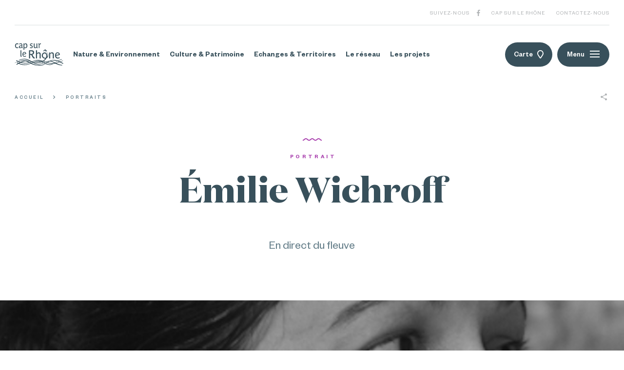

--- FILE ---
content_type: text/html; charset=UTF-8
request_url: https://www.capsurlerhone.fr/portrait/emilie-wichroff/
body_size: 11760
content:

<!DOCTYPE html>
<html>
<head>
    <meta charset="utf-8">
    <meta name="viewport" content="width=device-width, initial-scale=1, maximum-scale=1, user-scalable=no">

    <title>Émilie Wichroff - Cap sur le Rhone</title>

    <link rel="icon" href="https://www.capsurlerhone.fr/wp-content/themes/cap_sur_rhone/assets//img/favicon/favicon.ico" type="image/png" />

    <link rel="apple-touch-icon" sizes="180x180" href="https://www.capsurlerhone.fr/wp-content/themes/cap_sur_rhone/assets/img//favicon/apple-touch-icon.png">
    <link rel="icon" type="image/png" sizes="32x32" href="https://www.capsurlerhone.fr/wp-content/themes/cap_sur_rhone/assets/img//favicon/favicon-32x32.png">
    <link rel="icon" type="image/png" sizes="16x16" href="https://www.capsurlerhone.fr/wp-content/themes/cap_sur_rhone/assets/img//favicon/favicon-16x16.png">
    <link rel="manifest" href="https://www.capsurlerhone.fr/wp-content/themes/cap_sur_rhone/assets/img//favicon/site.webmanifest">
    <link rel="mask-icon" href="https://www.capsurlerhone.fr/wp-content/themes/cap_sur_rhone/assets/img//favicon/safari-pinned-tab.svg" color="#a63aab">
    <meta name="msapplication-TileColor" content="#a63aab">
    <meta name="theme-color" content="#a63aab">
    <meta name='robots' content='max-image-preview:large' />

	<!-- This site is optimized with the Yoast SEO plugin v14.6.1 - https://yoast.com/wordpress/plugins/seo/ -->
	<meta name="description" content="Voyagez dans le temps et l&#039;espace, découvrez toutes les facettes du Rhône. Scroll. Suivez-nous. Facebook." />
	<meta name="robots" content="index, follow" />
	<meta name="googlebot" content="index, follow, max-snippet:-1, max-image-preview:large, max-video-preview:-1" />
	<meta name="bingbot" content="index, follow, max-snippet:-1, max-image-preview:large, max-video-preview:-1" />
	<link rel="canonical" href="https://www.capsurlerhone.fr/portrait/emilie-wichroff/" />
	<meta property="og:locale" content="fr_FR" />
	<meta property="og:type" content="article" />
	<meta property="og:title" content="Émilie Wichroff - Cap sur le Rhone" />
	<meta property="og:description" content="Voyagez dans le temps et l&#039;espace, découvrez toutes les facettes du Rhône. Scroll. Suivez-nous. Facebook." />
	<meta property="og:url" content="https://www.capsurlerhone.fr/portrait/emilie-wichroff/" />
	<meta property="og:site_name" content="Cap sur le Rhone" />
	<meta property="article:modified_time" content="2024-12-10T14:04:48+00:00" />
	<meta name="twitter:card" content="summary" />
	<script type="application/ld+json" class="yoast-schema-graph">{"@context":"https://schema.org","@graph":[{"@type":"WebSite","@id":"https://www.capsurlerhone.fr/#website","url":"https://www.capsurlerhone.fr/","name":"Cap sur le Rhone","description":"Cap sur le rhone","potentialAction":[{"@type":"SearchAction","target":"https://www.capsurlerhone.fr/?s={search_term_string}","query-input":"required name=search_term_string"}],"inLanguage":"fr-FR"},{"@type":"WebPage","@id":"https://www.capsurlerhone.fr/portrait/emilie-wichroff/#webpage","url":"https://www.capsurlerhone.fr/portrait/emilie-wichroff/","name":"\u00c9milie Wichroff - Cap sur le Rhone","isPartOf":{"@id":"https://www.capsurlerhone.fr/#website"},"datePublished":"2019-07-31T09:55:47+00:00","dateModified":"2024-12-10T14:04:48+00:00","description":"Voyagez dans le temps et l'espace, d\u00e9couvrez toutes les facettes du Rh\u00f4ne. Scroll. Suivez-nous. Facebook.","inLanguage":"fr-FR","potentialAction":[{"@type":"ReadAction","target":["https://www.capsurlerhone.fr/portrait/emilie-wichroff/"]}]}]}</script>
	<!-- / Yoast SEO plugin. -->


<link rel='stylesheet' id='wp-block-library-css'  href='https://www.capsurlerhone.fr/wp-includes/css/dist/block-library/style.min.css?ver=5.8.4' type='text/css' media='all' />
<link rel='stylesheet' id='main-css'  href='https://www.capsurlerhone.fr/wp-content/themes/cap_sur_rhone/assets/css/main.css' type='text/css' media='all' />
<link rel="https://api.w.org/" href="https://www.capsurlerhone.fr/wp-json/" /><link rel="EditURI" type="application/rsd+xml" title="RSD" href="https://www.capsurlerhone.fr/xmlrpc.php?rsd" />
<link rel="wlwmanifest" type="application/wlwmanifest+xml" href="https://www.capsurlerhone.fr/wp-includes/wlwmanifest.xml" /> 
<meta name="generator" content="WordPress 5.8.4" />
<link rel='shortlink' href='https://www.capsurlerhone.fr/?p=1741' />

    <!--[if IE]>
        <meta http-equiv="X-UA-Compatible" content="IE=edge" />
    <![endif]-->

    <!--[if lt IE 9]>
        <script src="http://html5shiv.googlecode.com/svn/trunk/html5.js"></script>
    <![endif]-->

	<script type="text/javascript">
		baseUrl = "https://www.capsurlerhone.fr/wp-content/themes/cap_sur_rhone/assets/";
	</script>
</head>
<body class="portrait-template-default single single-portrait postid-1741">

    <div style="display:none;">
        <svg xmlns="http://www.w3.org/2000/svg" viewBox="0 0 163.86 75.17"><symbol id="mainlogo" viewBox="0 0 163.86 75.17">
<g class="cls-1" isolation="isolate"><g id="Calque_2" data-name="Calque 2"><g id="Calque_1-2" data-name="Calque 1"><g class="cls-2"><path class="cls-3" fill="#00afec" style="fill: var(--color1, #00afec)" d="M4.69,58.55c10.82,6,22.48,9.75,35,9C47.49,67,54,64.43,61,61.23c7.75-3.55,15.17-4.21,23.55-2.8,13.37,2.25,25.46,8.74,39,10.31,7.06.82,13.44-.84,20.12-2.76,6.11-1.76,12.39-3.62,17.89-6.88.64-.37.76-1.59,1.38-2-5.18,3.07-11,4.84-16.77,6.54-6.45,1.92-12.54,3.54-19.36,3.25-13.73-.58-26.15-7.27-39.39-10.17-7.62-1.66-15-1.5-22.31,1.3-7.68,3-14.06,6.31-22.38,7.31-13,1.56-25.52-2.55-36.7-8.79-.09,0-1.32,2-1.38,2Z"/></g><g class="cls-2"><path class="cls-4" fill="#ee5b2f" style="fill: var(--color2, #ee5b2f)" d="M0,66.74c4.34-2.21,8.43-4.44,13.13-5.88,9.65-3,19.79-2.17,29.22,1.17,6,2.13,11.47,6,17.37,8.49a55.64,55.64,0,0,0,29.12,4.17c11.81-1.63,19.67-10,30-14.8,14.61-6.8,31.05,1.86,43.62,9.19.07,0,1.33-2,1.38-2-12.6-7.34-28.24-15.49-42.93-9.48C110.58,61.86,103.16,70,91.86,72.44c-9.9,2.13-20.2.13-29.53-3.39C56,66.66,50.36,63,44.21,60.26c-14.72-6.51-29.4-2.33-42.83,4.52-.64.32-.76,1.65-1.38,2Z"/></g><g class="cls-2"><path class="cls-5" fill="#9bc947" style="fill: var(--color3, #9bc947)" d="M13.71,57.34C21,54.9,28.3,53.43,36,54.23c6.81.7,12.68,4,18.53,7.26s11.7,6.57,18.14,8.5c7.1,2.13,14.61.53,21.34-2,10.71-4.07,19.5-10.38,31.16-5.81,4.77,1.86,9.14,4.69,13.73,6.93a53.91,53.91,0,0,0,19.93,5.4c.43,0,1-2,1.38-2-12.43-.92-21.72-7-32.73-11.94-11.71-5.28-21.27,1-32.09,5.42-6.39,2.59-13.28,3.75-20.1,2.36-6.43-1.32-12.47-5-18.14-8.13-5.87-3.26-11.38-6.35-18-7.7-8.07-1.63-16.39.3-24,2.85-.62.21-.78,1.77-1.38,2Z"/></g><g class="cls-2"><path class="cls-6" fill="#fcb731" style="fill: var(--color4, #fcb731)" d="M7.82,65.51C19.64,72.67,33.47,75.35,46.74,71c12.85-4.23,23.19-11.67,37.42-9.09,12.34,2.23,22.57,11.45,35.56,10.73,7.3-.41,12.59-4.89,18.47-8.71s12.33-7.54,19.46-8.79c.57-.1.83-1.87,1.37-2-7.16,1.26-13.4,4.94-19.45,8.79s-11,8-18.47,8.71c-12.52,1.27-23.75-8.09-35.57-10.73C71.84,56.87,60.4,64.61,48.11,69c-13,4.68-27.33,1.54-38.92-5.48-.06,0-1.34,2-1.37,2Z"/></g><path class="cls-7" fill="#7397a8" style="fill: var(--color5, #7397a8)" d="M65.5,50.79c-2.42,0-3.69-1.24-5.48-4.42-1.15-2.09-2.75-4.8-3.46-6.16-.56-1-1-1.24-1.68-1.24H52.16V50.52H48.21V23.16h6.93c5,0,10.62,1,10.62,7.6,0,3.91-2.61,6.39-6.11,7.13.37.7,1.75,3.14,3.06,5.23,2.68,4.19,3.28,4.53,4.13,4.53a1.56,1.56,0,0,0,.79-.19l.22,3A7.75,7.75,0,0,1,65.5,50.79ZM55.18,26.69h-3v8.87h3.17c3,0,6.33-.81,6.33-4.57S58.12,26.69,55.18,26.69Z"/><path class="cls-7" fill="#7397a8" style="fill: var(--color5, #7397a8)" d="M84.18,50.52v-13c0-2.5-1.32-4-4-4a5.27,5.27,0,0,0-3.91,1.83,3,3,0,0,0-.94,2.49V50.52H71.68V23.23h3.65V33.42a7.35,7.35,0,0,1,6.1-3.28c4,0,6.36,2.57,6.36,6.67V50.52Z"/><path class="cls-7" fill="#7397a8" style="fill: var(--color5, #7397a8)" d="M128.23,50.52v-13c0-2.5-1.3-4-4-4a5.21,5.21,0,0,0-3.88,1.83,3,3,0,0,0-.93,2.49V50.52h-3.58V30.73h3.35v3a7.36,7.36,0,0,1,6.3-3.61c4,0,6.3,2.57,6.3,6.67V50.52Z"/><path class="cls-7" fill="#7397a8" style="fill: var(--color5, #7397a8)" d="M139.39,41.39c0,.15,0,.26,0,.41.18,3.62,2.49,6.23,6.48,6.23a8.34,8.34,0,0,0,4.77-1.64l1.2,2.83a12.28,12.28,0,0,1-6.6,1.94c-6.15,0-9.43-4.48-9.43-10.4,0-5.11,2.65-10.62,8.65-10.62,4.88,0,7.67,3.39,7.71,8.42A30.41,30.41,0,0,1,139.39,41.39Zm5-8.46c-3.32,0-4.81,2.69-5,5.74a22.37,22.37,0,0,0,9.43-1.9A4.16,4.16,0,0,0,144.35,32.93Z"/><path class="cls-7" fill="#7397a8" style="fill: var(--color5, #7397a8)" d="M8.27,16.33c-4.53,0-6.95-3.57-6.95-8,0-4.12,2-8.35,7-8.35a6.82,6.82,0,0,1,4.62,1.45L11.43,3.89a4.17,4.17,0,0,0-3-1.31c-2.93,0-4.22,2.7-4.22,5.71C4.2,11.48,6,13.8,8.59,13.8a4.61,4.61,0,0,0,3-1.21l1.29,2.2A7.11,7.11,0,0,1,8.27,16.33Z"/><path class="cls-7" fill="#7397a8" style="fill: var(--color5, #7397a8)" d="M25.53,16.12c-1.53,0-2-1-2.07-2.29a5.5,5.5,0,0,1-4.65,2.47A4.23,4.23,0,0,1,14.42,12c0-4.18,4.16-5,7.52-5,1.09,0,1.32,0,1.32-.47V5.16c0-1.54-.92-2.84-3.19-2.84a5,5,0,0,0-3.7,1.54L15.08,1.77A8.19,8.19,0,0,1,20.67,0C23.2,0,25.9,1.22,25.9,5.16v7.77c0,.58.11,1,.66,1a2.55,2.55,0,0,0,.66-.12l.2,2A6.57,6.57,0,0,1,25.53,16.12ZM23.23,9c-.46,0-.95,0-1.44,0-1.95,0-4.62.35-4.62,2.76A2.34,2.34,0,0,0,19.67,14,3.68,3.68,0,0,0,22.6,12.7,2.31,2.31,0,0,0,23.23,11Z"/><path class="cls-7" fill="#7397a8" style="fill: var(--color5, #7397a8)" d="M36.21,16.33a4.72,4.72,0,0,1-3.42-1.19v6.52H30V.46h2.59V2.87A5.31,5.31,0,0,1,37.24,0c3.62,0,5.63,3.77,5.63,8C42.87,12,40.74,16.33,36.21,16.33Zm0-13.72A3.49,3.49,0,0,0,33.51,4a2.31,2.31,0,0,0-.72,1.89V12c0,1.16,1,2.11,2.93,2.11,3,0,4.28-2.78,4.28-5.71S38.91,2.61,36.24,2.61Z"/><path class="cls-7" fill="#7397a8" style="fill: var(--color5, #7397a8)" d="M55.44,16.36A6.75,6.75,0,0,1,51.05,15l1.29-2.17a5,5,0,0,0,3.33,1.27c1.26,0,2.87-.55,2.87-2.17,0-1.42-1.29-1.94-2.44-2.41l-1.4-.55c-1.9-.75-3.16-1.88-3.16-4.12C51.54,2.09,53.81,0,56.88,0a6.23,6.23,0,0,1,4,1.28l-1.3,2.17a4.35,4.35,0,0,0-2.87-1.13c-1.86,0-2.64,1-2.64,2.09s1,1.74,2,2.11l1.41.56c2.12.84,3.59,1.94,3.59,4.46C61.16,14.44,58.74,16.36,55.44,16.36Z"/><path class="cls-7" fill="#7397a8" style="fill: var(--color5, #7397a8)" d="M75.83,16.12c-1.78,0-2.16-1.1-2.22-2.4a5.38,5.38,0,0,1-4.56,2.61c-3,0-4.77-2-4.77-5.19V.46H67V10.61c0,1.92,1,3.14,2.93,3.14a3.48,3.48,0,0,0,2.81-1.4,2.5,2.5,0,0,0,.63-2V.46h2.76V12.93c0,.58.14,1,.69,1a2.8,2.8,0,0,0,.66-.12l.2,2A6.83,6.83,0,0,1,75.83,16.12Z"/><path class="cls-7" fill="#7397a8" style="fill: var(--color5, #7397a8)" d="M87.91,3.33A3.13,3.13,0,0,0,86.65,3a3,3,0,0,0-2.41,1.24,2.48,2.48,0,0,0-.55,1.86v9.77H80.94V3.48c0-.64-.18-1-.66-1a2.69,2.69,0,0,0-.69.11l-.2-2A7.07,7.07,0,0,1,81.28.23c1.49,0,2.1,1,2.07,2.67.89-1.42,2-2.81,3.9-2.81a4.61,4.61,0,0,1,1.41.26Z"/><path class="cls-7" fill="#7397a8" style="fill: var(--color5, #7397a8)" d="M22.09,44.94a2.25,2.25,0,0,1-2.52-2.47V23.22h2.78V41.75c0,.58.15,1,.67,1a2.91,2.91,0,0,0,.7-.11l.2,2A6.28,6.28,0,0,1,22.09,44.94Z"/><path class="cls-7" fill="#7397a8" style="fill: var(--color5, #7397a8)" d="M29,37.57c0,.12,0,.21,0,.32a4.77,4.77,0,0,0,5.05,4.84,6.44,6.44,0,0,0,3.71-1.27l.93,2.2a9.53,9.53,0,0,1-5.13,1.51c-4.79,0-7.34-3.48-7.34-8.09,0-4,2.06-8.27,6.73-8.27,3.8,0,6,2.64,6,6.56A23.8,23.8,0,0,1,29,37.57ZM32.85,31c-2.58,0-3.74,2.09-3.86,4.47A17.52,17.52,0,0,0,36.33,34,3.24,3.24,0,0,0,32.85,31Z"/><path class="cls-8" fill="#7397a8" style="fill: var(--color5, #7397a8)" d="M109.6,31.21c-1.44-1.87-5.64-4.25-6-7.57l4,3.32,1.4-1.69L102.6,20l-6.39,5.26L97.61,27l4-3.25c.75,3.77,5.41,4.21,7.9,8.08a12,12,0,0,1,1.81,8.87,9.78,9.78,0,0,1-2.54,5.57c2.46-7.75-.17-15.08-7.42-15.81-4.93-.5-10,4.22-10,10.31l0,0h0c0,6.08,4.93,10.59,11,10.59.22,0,.43,0,.65,0C98.49,57.77,89.37,63.55,74.2,63.55a46,46,0,0,1-7.62-.68c-11.78-2.07-19.73-6.51-32-4.73-10.26,1.48-20.39,6.59-29,12.32,0,0,1.43,1.93,1.58,1.82,9.63-6.44,21.19-12,32.86-12.73,13.77-.87,23.48,6.17,37.09,5.85,15.73,0,25.49-7.23,29.83-15.12a10.93,10.93,0,0,0,5.93-9.7C113,37.71,112.4,34.84,109.6,31.21Zm-6.53,17.36c-4.54,0-8.23-3.27-8.23-7.82h0l0,0c0-4.16,3.24-7.29,6.24-7,5.23.51,7,7.57,3.59,14.69A8.94,8.94,0,0,1,103.07,48.57Z"/></g></g></g>
</symbol>
</svg>
    </div>
<!-- Header -->
<header class="SiteHeader">
    <div class="container">
        <div class="SiteHeader-top">
            <p>Suivez-nous</p>
            <ul class="social-links">
                    <li>
            <a href="https://www.facebook.com/CAP-SUR-LE-RH%C3%94NE-250489042098307/"  class="icon-facebook" target="_blank" rel="noopener"><span class="sr-only">Facebook</span></a>
        </li>
                                                </ul>

                            <a href="https://www.capsurlerhone.fr/a-propos/">Cap sur le Rhône</a>
                                        <a href="https://www.capsurlerhone.fr/contact/">Contactez-nous</a>
                    </div>
    </div>

    <div class="SiteHeader-main">
        <div class="container">
            <div class="SiteHeader-main-inner d-flex align-items-center">
                <a href="https://www.capsurlerhone.fr" class="main-logo">
                    <svg viewBox="0 0 163.86 75.17" width="122" height="56">
                        <use xlink:href="#mainlogo" x="0" y="0" class="main-logo-header"></use>
                    </svg>
                </a>

                
<!-- Main Menu -->
<nav class="Menu">
    <ul id="menu-menu-header" class="menu"><li class="nature "><a href="https://www.capsurlerhone.fr/domaine/nature/">Nature &amp; Environnement</a></li><li class="culture-patrimoine "><a href="https://www.capsurlerhone.fr/domaine/culture-patrimoine/">Culture &amp; Patrimoine</a></li><li class=" "><a href="#">Echanges &#038; Territoires</a><ul class="sub-menu"><li class="axe-communication "><a href="https://www.capsurlerhone.fr/domaine/axe-communication/">Voies d&rsquo;échanges</a></li><li class="economie-innovation "><a href="https://www.capsurlerhone.fr/domaine/economie-innovation/">Art &amp; Innovation</a></li></ul></li><li class=" "><a href="https://www.capsurlerhone.fr/partenaire/">Le réseau</a></li><li class=" "><a href="#">Les projets</a><ul class="sub-menu"><li class=" "><a href="https://www.capsurlerhone.fr/rhone-saone-en-roman-photo/">Rhône &#038; Saône en roman-photo</a></li><li class=" "><a href="https://www.capsurlerhone.fr/ateliers-concours-decriture-2022-23/">Ateliers &#038; concours d’écriture 2022-23</a></li><li class=" "><a href="https://www.capsurlerhone.fr/exposition-pourquoi-resister-l-appel-du-courant/">Pourquoi résister à l’appel du courant ?</a></li><li class=" "><a href="https://www.capsurlerhone.fr/ateliers-concours-decriture/">Ateliers &#038; concours d’écriture</a></li><li class=" "><a href="https://www.capsurlerhone.fr/la-collection-fleuve/">La Collection Fleuve</a></li></ul></li></ul></nav>
<!-- End Main Menu -->

                <div class="d-flex SiteHeader-buttons">
                    <a href="https://www.capsurlerhone.fr/carte-interactive/" class="button button-map">Carte <i class="icon-pin-border"></i></a>
                    <!-- <button class="button button-menu">Menu</button> -->
                    <button class="button button-menu js-btnMenu">
                        <span class="button-menu-text">Menu</span>
                        <span class="button-menu-inner">
                            <span class="line top"></span>
                            <span class="line middle"></span>
                            <span class="line bottom"></span>
                        </span>
                    </button>
                </div>
            </div>
        </div>
    </div>
</header>
<!-- End Header -->

<!-- Side Menu -->
<div class="SideMenu">
    <div class="bg-mask mask-right d-sm-none"><div class="bgWhite"></div></div>

    <div class="SideMenu-bg">
        <div class="SideMenu-bg-left bg-mask"><div class="bgPattern"></div></div>
        <div class="SideMenu-bg-right bgWhite"></div>
    </div>

    <div class="container">
        <div class="row">
            <div class="col-12 col-sm-5 col-md-4 offset-sm-1 offset-md-2 SideMenu-colLeft">
                <div class="bg-mask mask-left d-sm-none"><div class="bgPattern"></div></div>
                <div class="s-labeur1 tBold cBrand"><span>Navigation</span></div>
                <ul id="menu-menu-header-1" class="SideMenu-nav d-md-none"><li id="menu-item-1013" class="menu-item menu-item-type-taxonomy menu-item-object-domaine menu-item-1013"><a href="https://www.capsurlerhone.fr/domaine/nature/">Nature &amp; Environnement</a></li>
<li id="menu-item-1011" class="menu-item menu-item-type-taxonomy menu-item-object-domaine menu-item-1011"><a href="https://www.capsurlerhone.fr/domaine/culture-patrimoine/">Culture &amp; Patrimoine</a></li>
<li id="menu-item-3738" class="economies-territoires menu-item menu-item-type-custom menu-item-object-custom menu-item-has-children menu-item-3738"><a href="#">Echanges &#038; Territoires</a></li>
<li id="menu-item-1015" class="menu-item menu-item-type-post_type_archive menu-item-object-partenaire menu-item-1015"><a href="https://www.capsurlerhone.fr/partenaire/">Le réseau</a></li>
<li id="menu-item-3739" class="les-projets menu-item menu-item-type-custom menu-item-object-custom menu-item-has-children menu-item-3739"><a href="#">Les projets</a></li>
</ul>                <ul id="menu-menu-1" class="SideMenu-nav"><li id="menu-item-773" class="menu-item menu-item-type-post_type_archive menu-item-object-portrait menu-item-773"><a href="https://www.capsurlerhone.fr/portrait/">Portraits</a></li>
<li id="menu-item-252" class="menu-item menu-item-type-post_type menu-item-object-page menu-item-252"><a href="https://www.capsurlerhone.fr/mediatheque/">Médiathèque</a></li>
<li id="menu-item-1583" class="menu-item menu-item-type-post_type menu-item-object-page menu-item-1583"><a href="https://www.capsurlerhone.fr/ressources-pedagogiques-des-acteurs-du-reseau-cap-sur-le-rhone/">Ressources pédagogiques</a></li>
<li id="menu-item-1893" class="menu-item menu-item-type-post_type menu-item-object-page menu-item-1893"><a href="https://www.capsurlerhone.fr/bibliographie/">Lectures au fil de l’eau</a></li>
<li id="menu-item-256" class="menu-item menu-item-type-post_type menu-item-object-page menu-item-256"><a href="https://www.capsurlerhone.fr/a-propos/">Cap sur le Rhône</a></li>
<li id="menu-item-250" class="menu-item menu-item-type-post_type menu-item-object-page menu-item-250"><a href="https://www.capsurlerhone.fr/contact/">Contactez-nous</a></li>
</ul>            </div>
            <div class="col-12 col-sm-5 col-md-4 col-lg-3 offset-sm-1 offset-md-2 SideMenu-colRight">
                <p class="s-labeur1 js-stagger">Contactez-nous</p>
                <address class="js-stagger">
                    3 rue Burdeau<br />
69001 LYON                </address>
                <div class="js-stagger">
                                            <a class="tBold" href="mailto:c&#111;n&#116;&#97;&#99;&#116;&#64;c&#97;psur&#108;e&#114;ho&#110;e.&#102;r">&#99;on&#116;act&#64;&#99;&#97;&#112;&#115;url&#101;&#114;ho&#110;e.&#102;&#114;</a>
                    
                                    </div>
                <div class="js-stagger">
                    <ul class="social-links">
                    <li>
            <a href="https://www.facebook.com/CAP-SUR-LE-RH%C3%94NE-250489042098307/"  class="icon-facebook" target="_blank" rel="noopener"><span class="sr-only">Facebook</span></a>
        </li>
                                                </ul>
                </div>
                <div class="SideMenu-newsletter">
                    <p class="s-labeur1 js-stagger">Newsletter</p>
                    <div class="js-stagger">
                        <a href="http://eepurl.com/glBgjr" class="button button-icon" target="_blank" rel="noopener">S'inscrire à la newsletter <i class="icon-little-arrow-right"></i></a>
                    </div>
                </div>
            </div>
        </div>
    </div>

</div>
<!-- End Side Menu -->


<div class="Toolbar">
    <div class="container d-flex justify-content-between align-items-center">
        
<!-- Breadcrumbs -->
<div class="Ariane">
    <ul>
                    <li>
                                    <a href="https://www.capsurlerhone.fr">Accueil</a>
                            </li>
                    <li>
                                    <a href="https://www.capsurlerhone.fr/portrait/">Portraits</a>
                            </li>
            </ul>
</div>
<!-- End Breadcrumbs -->

        <div class="share">
    <a href="#" class="share-toggle" title="Partager la page"><i class="icon-share"></i></a>
    <ul>
        <li><a href="https://www.facebook.com/sharer/sharer.php?u=https://www.capsurlerhone.fr/portrait/emilie-wichroff/" title="Partager sur Facebook" aria-label="Partager sur Facebook" class="icon-facebook" target="_blank" rel="noopener"></a></li>
        <li><a href="https://twitter.com/home?status=https://www.capsurlerhone.fr/portrait/emilie-wichroff/" title="Partager sur Twitter" aria-label="Partager sur Twitter" class="icon-twitter" target="_blank" rel="noopener"></a></li>
    </ul>
</div>
    </div>
</div>

<!-- Content -->
<section id="content" class="PageLayout Edito" role="main">

    <!-- Titles -->
    <div class="PageLayout-titles">
    <i class="icon-wave"></i>
    <div class="container">

                    <p class="s-labeur1 pretitle cBrand">Portrait</p>
        
                    <h1 class="s-title1 title">Émilie Wichroff</h1>
        
                    <p class="subtitle">En direct du fleuve</p>
        
    </div>

</div>
    <!-- End Titles -->

            <!-- Main Cover -->
        <div class="Cover">
            <div class="js-ImageFrame">
                <img src='https://www.capsurlerhone.fr/wp-content/files_dnk/cache/emilie-wichroff-directrice-syndicat-haut-rhone-1800x760x1.jpg' alt='Emilie Wichroff © directrice syndicat haut rhone' width='1800' height='760' />            </div>
        </div>
        <!-- End Main Cover -->
    

    <div class="container">
        <div class="row justify-content-center">

            <!-- Main Content -->
                        <div class="Edito-content col-12 col-sm-8 col-md-7">
                                <div class="Chapo s-title4 cBrand">
                    <p><p>Émilie Wichroff est directrice du Syndicat du Haut Rhône et de la Réserve naturelle Nationale du Haut Rhône.<br />
La série des portraits<strong> En direct du fleuve</strong> propose des rendez-vous avec des personnes qui développent un lien particulier au Rhône ou à la Saône. Aux mêmes questions, différentes réponses nous donnent par ricochet, de nouvelles vues sur le fleuve !</p>
</p>
                </div>
                
                                <div class="wysiwyg"><h5 class="s-title4">Bonjour <b>Émilie Wichroff</b>, pouvez-vous vous présenter en quelques lignes et nous parler du lien que vous avez avec le Rhône ?</h5>
<p>Cela fait maintenant 10 ans que j’ai la chance de travailler à la préservation de ce fleuve majestueux … que je découvre encore chaque jour !<br />
Native de la région, quand j’étais enfant  j’ai eu l’occasion de venir au bord du Rhône ou de faire du bateau sur ses eaux bleu turquoise …. Loin de me douter à l’époque que ce haut lieu de biodiversité et de naturalité, malgré tous les aménagements anthropiques, serait mon terrain quotidien. Côtoyer le Rhône permet de se rendre compte de sa puissance, de son caractère indomptable, de son inéluctable présence au sein des territoires qu’il façonne.<br />
Et comme tous les grands fleuves du monde, il est source de vie.</p>
<h5 class="s-title4">Donnez-nous trois ou quatre adjectifs pour décrire le Rhône</h5>
<p>Indomptable : le Rhône comme tous les cours d’eau ne peut être dompté, asservi, canalisé par les aménagements de l’Homme, car il répond aux cycles naturels et climatiques, indépendants ou presque …. des activités humaines.<br />
Structurant : il est au cœur des paysages qu’il traverse  et que ses différents cours ont façonnés au cours des siècles. Les infrastructures modernes qui utilisent ses eaux (barrage, centrales nucléaires …) sont autant d’éléments anthropiques paysagers des territoires.<br />
Sauvage : dans les secteurs présentant une très forte naturalité, les paysages sont d’une très grande beauté, la faune et la flore omniprésentes !</p>
<h5 class="s-title4">Quel est votre meilleur souvenir avec le Rhône, ou un autre fleuve ?</h5>
<p>Une descente en canöe-kayak dans les lônes du Rhône, en version forêt amazonienne ;<br />
Des centaines de grues hivernantes sur les prairies inondables du Val d’Allier ;<br />
Les cabanes de pêcheurs sur pilotis sur les berges du Danube, dont la largeur du lit est 5 fois celle du Rhône …</p>
<h5 class="s-title4">Avez-vous un fleuve préféré, lequel, pourquoi ?</h5>
<p>L’Amazone parce qu’il me paraît tellement impénétrable que je rêve de le découvrir.</p>
<h5 class="s-title4">Quel avenir imaginez-vous pour le Rhône ?</h5>
<p>Un avenir équilibré où l’Homme et le fleuve seraient en harmonie, chacun se considérant à sa juste valeur, se rendant des services mutuels, se respectant afin de pérenniser les ressources, se redonnant de la liberté tout en protégeant les personnes.</p>
<h5 class="s-title4">Le principe est de fournir une photo ou une image du Rhône ou d&rsquo;un autre fleuve que vous appréciez particulièrement. Et nous dire pour quelle raison avez-vous fait ce choix ?</h5>
<p>Sur cette photo, j’aime la façon dont les arbres de la forêt alluviale viennent embrasser le fleuve comme pour le protéger !<br />
J’aime aussi particulièrement cette photo, car sur ce secteur du fleuve, il n’y a quasiment plus d’annexes hydrauliques ou chenaux secondaires, c’est donc une relique … qui a fait l’objet de travaux de restauration.</p>
<h5 class="s-title4">Parmi celles qui vous sont présentées, quelle citation préférez-vous ? Pourquoi ?</h5>
<blockquote>
<p class="blockquote-title">L’ANTIQUE</p>
<p>On ne se baigne jamais dans le même fleuve.</p>
<p><cite>Héraclite d&rsquo;Éphèse<br />
</cite></p></blockquote>
<p>Il est primordial pour gérer un cours d’eau, de garder à l’esprit que l’écosystème aquatique est toujours en mouvement, en perpétuel changement, ajustement.<br />
Il s’agit d’un continuum spatio-temporel.<br />
Les notions amont-aval et bassin versant, prennent alors tout leur sens dans cette citation.</p>
</div>
            
            </div>
            <!-- End Main Content -->

                            <!-- Sidebar -->
<aside class="Sidebar col-12 col-sm-4 offset-md-1">
                    <p class="Sidebar-title">
                    <i class="icon-wave"></i>
                    Quelle citation préférez-vous ?                 </p>
                            <div class="wysiwyg"><blockquote class="cBrand">
<p class="blockquote-title">L’ANTIQUE</p>
<p>On ne se baigne jamais deux fois dans le même fleuve.</p>
<p><cite>Héraclite d&rsquo;Éphèse<br />
</cite></p></blockquote>
<blockquote>
<p class="blockquote-title">LA POÉTIQUE</p>
<p>La source désapprouve presque toujours l’itinéraire du fleuve</p>
<p><cite>Jean Cocteau</cite></p></blockquote>
<blockquote>
<p class="blockquote-title">L’AVISÉE</p>
<p>Un tronc qui reste 10 ans dans le fleuve ne devient pas crocodile</p>
<p><cite>Proverbe sénégalais</cite></p></blockquote>
<blockquote>
<p class="blockquote-title">LA PRAGMATIQUE</p>
<p>Il est plus facile de déplacer un fleuve que de changer son caractère</p>
<p><cite>Proverbe chinois</cite></p></blockquote>
<blockquote>
<p class="blockquote-title">LA POLITIQUE</p>
<p>C’est en allant vers la mer que le fleuve reste fidèle à sa source</p>
<p><cite>Jean Jaurès</cite></p></blockquote>
<blockquote>
<p class="blockquote-title">LA PASSIONNÉE</p>
<p>On dit d’un fleuve emportant tout qu’il est violent, mais on ne dit jamais de la violence des rives qui l’enserrent</p>
<p><cite>Bertolt Brecht</cite></p></blockquote>
</div>
            
            <div class="Partners">
            <p class="Sidebar-title"><i class="icon-wave"></i>Partenaires associés</p>
            <ul>
                                    <li class="Partners-elem">
                        <a href="https://www.capsurlerhone.fr/partenaire/le-syndicat-du-haut-rhone/">
                            <div class="js-ImageFrame">
                                <img src='https://www.capsurlerhone.fr/wp-content/files_dnk/cache/ht-rhone-defile-malarage-syndicat-du-haut-rhone-150x150x1.jpg' alt='Ht Rhone Defile de Malarage © Syndicat du Haut-Rhone' width='150' height='150' />                            </div>
                            <div class="inner">
                                <p class="title"><strong>Le Syndicat du Haut-Rhône</strong></p>

                                                                    <div class="text dotdotdot"><p>D’un fleuve, élément naturel difficilement franchissable, frontière administrative aux rives parfois endiguées et peu attractives, le Syndicat du Haut-Rhône a fait l’axe structurant d’un territoire politique qui porte son nom.</p>
</div>
                                                            </div>
                        </a>
                    </li>
                            </ul>
        </div>
    </aside>
<!-- End Sidebar -->
            
        </div>
    </div>


    <div class="bgPattern">
        
            <!-- Médias associés -->
            <div class="RelatedMedias Slice a-left">
                <div class="container ">
                    <div class="Slice-header row align-items-center">
                        <div class="col-12 col-sm-8 col-md-9 d-sm-flex align-items-baseline">
                            <p class="s-title3 Slice-title">Médias associés</p>
                            <a href="https://www.capsurlerhone.fr/mediatheque/" class="s-labeur3 link-medias link-arrow">Ouvrir la galerie <i class="icon-little-arrow-right"></i></a>
                        </div>

                                            </div>

                    <div class="RelatedMedias-slider ">
                        <ul class="slider-stage row flex-nowrap">
                                                            <li class="col-auto RelatedMedias-item slider-slide">
                                    <div class="Media" data-url="https://www.capsurlerhone.fr/medium/lone-du-brotalet/" data-id="2342">
                                        <div class="js-ImageFrame">
                                            <img src='https://www.capsurlerhone.fr/wp-content/files_dnk/cache/lone-du-brotalet-syndicat-du-haut-rhone-autox600x0.jpg' alt='Lone du Brotalet © Syndicat du Haut Rhone' width='720' height='540' />                                        </div>
                                    </div>
                                    <p class="RelatedMedias-item-title">Lône du Brotalet</p>
                                </li>
                                                    </ul>
                    </div>
                </div>
            </div>
            <!-- End Médias associés -->
        

                    <!-- Thématiques associées -->
            <div class="RelatedPosts Slice a-left">
                <div class="container">
                    <div class="Slice-header">
                        <i class="icon-wave cBrand"></i>
                        <p class="s-title3 Slice-title">Thématiques associées</p>
                    </div>
                    <div class="row">
                                                    <article class="col-12 col-sm-6 col-md-4 loop-item nature">
    <a href="https://www.capsurlerhone.fr/thematique/le-syndicat-du-haut-rhone-maitre-douvrage-de-la-reouverture-dune-lone/" class="loop-item-inner">
        <div class="loop-item-img">
            <div class="js-ImageFrame">
                <img src='https://www.capsurlerhone.fr/wp-content/files_dnk/cache/octobre-2024-reunion-chantier-syndicat-du-haut-rhone-410x275x1.jpg' alt='Octobre 2024 Reunion chantier © Syndicat du Haut Rhone' width='410' height='275' />            </div>
        </div>
        <div class="loop-item-text">
            <div class="loop-item-header d-flex align-items-center">
                                <div>
                    <i class="domaine-icon"></i>
                </div>
                
                <div>
                    <p class="s-labeur2 loop-item-cat domaine-color">Nature &amp; Environnement</p>
                    <h3 class="s-title4 loop-item-title dotdotdot">Le Syndicat du Haut-Rhône : maître d’ouvrage de la réouverture d’une lône</h3>
                </div>
            </div>

                            <div class="loop-item-resume dotdotdot"><p>Aux Avenières-Veyrins-Thuellin, dans le département de l&rsquo;Isère, les travaux de terrassement sont terminés afin que la lône des Cerisiers, bras secondaire du Rhône, retrouve son fonctionnement hydraulique et écologique.</p>
</div>
                    </div>
    </a>
</article>
                                                    <article class="col-12 col-sm-6 col-md-4 loop-item nature">
    <a href="https://www.capsurlerhone.fr/thematique/restauration-rhone-preservation-de-biodiversite/" class="loop-item-inner">
        <div class="loop-item-img">
            <div class="js-ImageFrame">
                <img src='https://www.capsurlerhone.fr/wp-content/files_dnk/cache/bras-du-rhne-entre-le-teil-et-rochemaure-07-m-rougy-auvergne-rhne-alpes-tourisme-410x275x1.jpg' alt='Bras du Rhône entre Le Teil et Rochemaure (07) © M. Rougy/Auvergne-Rhône-Alpes Tourisme' width='410' height='275' />            </div>
        </div>
        <div class="loop-item-text">
            <div class="loop-item-header d-flex align-items-center">
                                <div>
                    <i class="domaine-icon"></i>
                </div>
                
                <div>
                    <p class="s-labeur2 loop-item-cat domaine-color">Nature &amp; Environnement</p>
                    <h3 class="s-title4 loop-item-title dotdotdot">Restauration hydraulique du Rhône, préservation de la biodiversité</h3>
                </div>
            </div>

                            <div class="loop-item-resume dotdotdot"><p>Depuis les années 90, des mesures d’ampleur sont prises pour faire face à la dégradation du Rhône.<br />
Un programme de restauration hydraulique et écologique est né de la volonté partagée des élus locaux, des gestionnaires du fleuve, l’Agence de l’eau, CNR et de l’État.<br />
Son envergure est à la mesure de l’importance des aménagements qui ont altéré le fleuve et sa biodiversité.</p>
</div>
                    </div>
    </a>
</article>
                                                    <article class="col-12 col-sm-6 col-md-4 loop-item culture-patrimoine">
    <a href="https://www.capsurlerhone.fr/thematique/le-rhone-le-sacre/" class="loop-item-inner">
        <div class="loop-item-img">
            <div class="js-ImageFrame">
                <img src='https://www.capsurlerhone.fr/wp-content/files_dnk/cache/lne-3-jacqueline-salmon-410x275x1.jpg' alt='' width='410' height='275' />            </div>
        </div>
        <div class="loop-item-text">
            <div class="loop-item-header d-flex align-items-center">
                                <div>
                    <i class="domaine-icon"></i>
                </div>
                
                <div>
                    <p class="s-labeur2 loop-item-cat domaine-color">Culture &amp; Patrimoine</p>
                    <h3 class="s-title4 loop-item-title dotdotdot">Le Rhône, le sacré</h3>
                </div>
            </div>

                            <div class="loop-item-resume dotdotdot"><p>La photographe Jacqueline Salmon présente des vues du Rhône étranges, inhabituelles pour un cours d&rsquo;eau souvent qualifié d’impétueux, de taureau furieux courant vers la Méditerranée.<br />
Elle photographie des lônes, ces bras ouverts et mouvants sur le fleuve.</p>
</div>
                    </div>
    </a>
</article>
                                            </div>
                </div>
            </div>
            <!-- End Thématiques associées -->
            </div>


</section>

<div class="Slice newsletter text-center">
    <div class="container">
        <div class="Slice-header">
            <i class="icon-wave"></i>
            <h2 class="s-title2 Slice-title">Restez informés<br>des dernières actualités<br>en direct du fleuve</h2>
        </div>
        <a href="http://eepurl.com/glBgjr" class="button button-icon" target="_blank" rel="noopener">S'inscrire à la newsletter <i class="icon-little-arrow-right"></i></a>
    </div>
</div>

<!-- Footer -->
<footer class="SiteFooter">
    <div class="container">

        <div class="d-flex justify-content-sm-between align-items-sm-center flex-column flex-sm-row">

            <a href="https://www.capsurlerhone.fr" class="main-logo">
                <svg viewBox="0 0 163.86 75.17" width="158" height="72">
                    <use xlink:href="#mainlogo" x="0" y="0" class="main-logo-footer"></use>
                </svg>
            </a>

                            <ol class="SiteFooter-partners d-flex align-items-center">

                
                    
                    <li>
                                                <a href="https://www.auvergnerhonealpes.fr/" title="La Région Auvergne-Rhône-Alpes">
                            <img src="https://www.capsurlerhone.fr/wp-content/uploads/2022/06/LOGO-PARTENAIRE-REGION-AUVERGNE-RHONE-ALPES.jpg" alt="">                        </a>
                                            </li>

                
                    
                    <li>
                                                <a href="https://www.maregionsud.fr/" title="Région Provence-Alpes-Côte-d'Azur">
                            <img src="https://www.capsurlerhone.fr/wp-content/uploads/2018/07/Région_Provence-Alpes-Côte-dAzur_logo.svg_-1-e1532014393239.png" alt="Région_Provence-Alpes-Côte-d'Azur_(logo).svg">                        </a>
                                            </li>

                
                    
                    <li>
                                                <a href="https://www.auvergnerhonealpes.fr/" title="Région Auvergne-Rhône-Alpes">
                                                    </a>
                                            </li>

                
                    
                    <li>
                                                <a href="https://www.eaurmc.fr/" title="Agence de l'eau Rhône Méditerranée Corse">
                            <img src="https://www.capsurlerhone.fr/wp-content/uploads/2019/12/2017-logo-aermc-quadri-blanc.png" alt="logo de l'Agence de l'eau Rhône Méditerranée Corse">                        </a>
                                            </li>

                
                    
                    <li>
                                                <a href="http://www.culture.gouv.fr/" title="Ministère de la Culture">
                            <img src="https://www.capsurlerhone.fr/wp-content/uploads/2018/11/Logo_PrefetRegionAURA_cmjn.jpg" alt="">                        </a>
                                            </li>

                
                </ol>
            
            <ul class="social-links">
                    <li>
            <a href="https://www.facebook.com/CAP-SUR-LE-RH%C3%94NE-250489042098307/"  class="icon-facebook" target="_blank" rel="noopener"><span class="sr-only">Facebook</span></a>
        </li>
                                                </ul>
        </div>

        <div class="SiteFooter-bottom">
                            <a href="https://www.capsurlerhone.fr/mentions-legales/">Mentions légales</a>
                        <a href="https://www.danka.fr" class="icon-danka-logo" target="_blank" rel="noopener" title="Site par Danka"><span class="sr-only">Site par Danka</span></a>
                    </div>

    </div>
</footer>
<!-- End Footer -->
    <script type='text/javascript' src='https://www.capsurlerhone.fr/wp-content/themes/cap_sur_rhone/assets/js/app.js?ver=5.8.4' id='app-js'></script>

    <!-- Global site tag (gtag.js) - Google Analytics -->
    <script async src="https://www.googletagmanager.com/gtag/js?id=UA-122619441-1"></script>
    <script>
        window.dataLayer = window.dataLayer || [];
        function gtag(){dataLayer.push(arguments);}
        gtag('js', new Date());

        gtag('config', 'UA-122619441-1');
    </script>

    </body>
</html>

<!-- This website is like a Rocket, isn't it? Performance optimized by WP Rocket. Learn more: https://wp-rocket.me - Debug: cached@1769660359 -->

--- FILE ---
content_type: text/css
request_url: https://www.capsurlerhone.fr/wp-content/themes/cap_sur_rhone/assets/css/main.css
body_size: 25861
content:
/*!
 * Bootstrap Grid v4.0.0 (https://getbootstrap.com)
 * Copyright 2011-2018 The Bootstrap Authors
 * Copyright 2011-2018 Twitter, Inc.
 * Licensed under MIT (https://github.com/twbs/bootstrap/blob/master/LICENSE)
 */@-ms-viewport{width:device-width}html{-webkit-box-sizing:border-box;box-sizing:border-box;-ms-overflow-style:scrollbar}*,*::before,*::after{-webkit-box-sizing:inherit;box-sizing:inherit}.container{width:100%;padding-right:15px;padding-left:15px;margin-right:auto;margin-left:auto}@media (min-width: 768px){.container{max-width:720px}}@media (min-width: 1024px){.container{max-width:990px}}@media (min-width: 1380px){.container{max-width:1320px}}.container-fluid{width:100%;padding-right:15px;padding-left:15px;margin-right:auto;margin-left:auto}.row{display:-webkit-box;display:-ms-flexbox;display:flex;-ms-flex-wrap:wrap;flex-wrap:wrap;margin-right:-15px;margin-left:-15px}.no-gutters{margin-right:0;margin-left:0}.no-gutters>.col,.no-gutters>[class*="col-"]{padding-right:0;padding-left:0}.col-1,.col-2,.col-3,.col-4,.col-5,.col-6,.col-7,.col-8,.col-9,.col-10,.col-11,.col-12,.col,.col-auto,.col-sm-1,.col-sm-2,.col-sm-3,.col-sm-4,.col-sm-5,.col-sm-6,.col-sm-7,.col-sm-8,.col-sm-9,.col-sm-10,.col-sm-11,.col-sm-12,.col-sm,.col-sm-auto,.col-md-1,.col-md-2,.col-md-3,.col-md-4,.col-md-5,.col-md-6,.col-md-7,.col-md-8,.col-md-9,.col-md-10,.col-md-11,.col-md-12,.col-md,.col-md-auto,.col-lg-1,.col-lg-2,.col-lg-3,.col-lg-4,.col-lg-5,.col-lg-6,.col-lg-7,.col-lg-8,.col-lg-9,.col-lg-10,.col-lg-11,.col-lg-12,.col-lg,.col-lg-auto,.col-xl-1,.col-xl-2,.col-xl-3,.col-xl-4,.col-xl-5,.col-xl-6,.col-xl-7,.col-xl-8,.col-xl-9,.col-xl-10,.col-xl-11,.col-xl-12,.col-xl,.col-xl-auto{position:relative;width:100%;min-height:1px;padding-right:15px;padding-left:15px}.col{-ms-flex-preferred-size:0;flex-basis:0;-webkit-box-flex:1;-ms-flex-positive:1;flex-grow:1;max-width:100%}.col-auto{-webkit-box-flex:0;-ms-flex:0 0 auto;flex:0 0 auto;width:auto;max-width:none}.col-1{-webkit-box-flex:0;-ms-flex:0 0 8.33333%;flex:0 0 8.33333%;max-width:8.33333%}.col-2{-webkit-box-flex:0;-ms-flex:0 0 16.66667%;flex:0 0 16.66667%;max-width:16.66667%}.col-3{-webkit-box-flex:0;-ms-flex:0 0 25%;flex:0 0 25%;max-width:25%}.col-4{-webkit-box-flex:0;-ms-flex:0 0 33.33333%;flex:0 0 33.33333%;max-width:33.33333%}.col-5{-webkit-box-flex:0;-ms-flex:0 0 41.66667%;flex:0 0 41.66667%;max-width:41.66667%}.col-6{-webkit-box-flex:0;-ms-flex:0 0 50%;flex:0 0 50%;max-width:50%}.col-7{-webkit-box-flex:0;-ms-flex:0 0 58.33333%;flex:0 0 58.33333%;max-width:58.33333%}.col-8{-webkit-box-flex:0;-ms-flex:0 0 66.66667%;flex:0 0 66.66667%;max-width:66.66667%}.col-9{-webkit-box-flex:0;-ms-flex:0 0 75%;flex:0 0 75%;max-width:75%}.col-10{-webkit-box-flex:0;-ms-flex:0 0 83.33333%;flex:0 0 83.33333%;max-width:83.33333%}.col-11{-webkit-box-flex:0;-ms-flex:0 0 91.66667%;flex:0 0 91.66667%;max-width:91.66667%}.col-12{-webkit-box-flex:0;-ms-flex:0 0 100%;flex:0 0 100%;max-width:100%}.order-first{-webkit-box-ordinal-group:0;-ms-flex-order:-1;order:-1}.order-last{-webkit-box-ordinal-group:14;-ms-flex-order:13;order:13}.order-0{-webkit-box-ordinal-group:1;-ms-flex-order:0;order:0}.order-1{-webkit-box-ordinal-group:2;-ms-flex-order:1;order:1}.order-2{-webkit-box-ordinal-group:3;-ms-flex-order:2;order:2}.order-3{-webkit-box-ordinal-group:4;-ms-flex-order:3;order:3}.order-4{-webkit-box-ordinal-group:5;-ms-flex-order:4;order:4}.order-5{-webkit-box-ordinal-group:6;-ms-flex-order:5;order:5}.order-6{-webkit-box-ordinal-group:7;-ms-flex-order:6;order:6}.order-7{-webkit-box-ordinal-group:8;-ms-flex-order:7;order:7}.order-8{-webkit-box-ordinal-group:9;-ms-flex-order:8;order:8}.order-9{-webkit-box-ordinal-group:10;-ms-flex-order:9;order:9}.order-10{-webkit-box-ordinal-group:11;-ms-flex-order:10;order:10}.order-11{-webkit-box-ordinal-group:12;-ms-flex-order:11;order:11}.order-12{-webkit-box-ordinal-group:13;-ms-flex-order:12;order:12}.offset-1{margin-left:8.33333%}.offset-2{margin-left:16.66667%}.offset-3{margin-left:25%}.offset-4{margin-left:33.33333%}.offset-5{margin-left:41.66667%}.offset-6{margin-left:50%}.offset-7{margin-left:58.33333%}.offset-8{margin-left:66.66667%}.offset-9{margin-left:75%}.offset-10{margin-left:83.33333%}.offset-11{margin-left:91.66667%}@media (min-width: 768px){.col-sm{-ms-flex-preferred-size:0;flex-basis:0;-webkit-box-flex:1;-ms-flex-positive:1;flex-grow:1;max-width:100%}.col-sm-auto{-webkit-box-flex:0;-ms-flex:0 0 auto;flex:0 0 auto;width:auto;max-width:none}.col-sm-1{-webkit-box-flex:0;-ms-flex:0 0 8.33333%;flex:0 0 8.33333%;max-width:8.33333%}.col-sm-2{-webkit-box-flex:0;-ms-flex:0 0 16.66667%;flex:0 0 16.66667%;max-width:16.66667%}.col-sm-3{-webkit-box-flex:0;-ms-flex:0 0 25%;flex:0 0 25%;max-width:25%}.col-sm-4{-webkit-box-flex:0;-ms-flex:0 0 33.33333%;flex:0 0 33.33333%;max-width:33.33333%}.col-sm-5{-webkit-box-flex:0;-ms-flex:0 0 41.66667%;flex:0 0 41.66667%;max-width:41.66667%}.col-sm-6{-webkit-box-flex:0;-ms-flex:0 0 50%;flex:0 0 50%;max-width:50%}.col-sm-7{-webkit-box-flex:0;-ms-flex:0 0 58.33333%;flex:0 0 58.33333%;max-width:58.33333%}.col-sm-8{-webkit-box-flex:0;-ms-flex:0 0 66.66667%;flex:0 0 66.66667%;max-width:66.66667%}.col-sm-9{-webkit-box-flex:0;-ms-flex:0 0 75%;flex:0 0 75%;max-width:75%}.col-sm-10{-webkit-box-flex:0;-ms-flex:0 0 83.33333%;flex:0 0 83.33333%;max-width:83.33333%}.col-sm-11{-webkit-box-flex:0;-ms-flex:0 0 91.66667%;flex:0 0 91.66667%;max-width:91.66667%}.col-sm-12{-webkit-box-flex:0;-ms-flex:0 0 100%;flex:0 0 100%;max-width:100%}.order-sm-first{-webkit-box-ordinal-group:0;-ms-flex-order:-1;order:-1}.order-sm-last{-webkit-box-ordinal-group:14;-ms-flex-order:13;order:13}.order-sm-0{-webkit-box-ordinal-group:1;-ms-flex-order:0;order:0}.order-sm-1{-webkit-box-ordinal-group:2;-ms-flex-order:1;order:1}.order-sm-2{-webkit-box-ordinal-group:3;-ms-flex-order:2;order:2}.order-sm-3{-webkit-box-ordinal-group:4;-ms-flex-order:3;order:3}.order-sm-4{-webkit-box-ordinal-group:5;-ms-flex-order:4;order:4}.order-sm-5{-webkit-box-ordinal-group:6;-ms-flex-order:5;order:5}.order-sm-6{-webkit-box-ordinal-group:7;-ms-flex-order:6;order:6}.order-sm-7{-webkit-box-ordinal-group:8;-ms-flex-order:7;order:7}.order-sm-8{-webkit-box-ordinal-group:9;-ms-flex-order:8;order:8}.order-sm-9{-webkit-box-ordinal-group:10;-ms-flex-order:9;order:9}.order-sm-10{-webkit-box-ordinal-group:11;-ms-flex-order:10;order:10}.order-sm-11{-webkit-box-ordinal-group:12;-ms-flex-order:11;order:11}.order-sm-12{-webkit-box-ordinal-group:13;-ms-flex-order:12;order:12}.offset-sm-0{margin-left:0}.offset-sm-1{margin-left:8.33333%}.offset-sm-2{margin-left:16.66667%}.offset-sm-3{margin-left:25%}.offset-sm-4{margin-left:33.33333%}.offset-sm-5{margin-left:41.66667%}.offset-sm-6{margin-left:50%}.offset-sm-7{margin-left:58.33333%}.offset-sm-8{margin-left:66.66667%}.offset-sm-9{margin-left:75%}.offset-sm-10{margin-left:83.33333%}.offset-sm-11{margin-left:91.66667%}}@media (min-width: 1024px){.col-md{-ms-flex-preferred-size:0;flex-basis:0;-webkit-box-flex:1;-ms-flex-positive:1;flex-grow:1;max-width:100%}.col-md-auto{-webkit-box-flex:0;-ms-flex:0 0 auto;flex:0 0 auto;width:auto;max-width:none}.col-md-1{-webkit-box-flex:0;-ms-flex:0 0 8.33333%;flex:0 0 8.33333%;max-width:8.33333%}.col-md-2{-webkit-box-flex:0;-ms-flex:0 0 16.66667%;flex:0 0 16.66667%;max-width:16.66667%}.col-md-3{-webkit-box-flex:0;-ms-flex:0 0 25%;flex:0 0 25%;max-width:25%}.col-md-4{-webkit-box-flex:0;-ms-flex:0 0 33.33333%;flex:0 0 33.33333%;max-width:33.33333%}.col-md-5{-webkit-box-flex:0;-ms-flex:0 0 41.66667%;flex:0 0 41.66667%;max-width:41.66667%}.col-md-6{-webkit-box-flex:0;-ms-flex:0 0 50%;flex:0 0 50%;max-width:50%}.col-md-7{-webkit-box-flex:0;-ms-flex:0 0 58.33333%;flex:0 0 58.33333%;max-width:58.33333%}.col-md-8{-webkit-box-flex:0;-ms-flex:0 0 66.66667%;flex:0 0 66.66667%;max-width:66.66667%}.col-md-9{-webkit-box-flex:0;-ms-flex:0 0 75%;flex:0 0 75%;max-width:75%}.col-md-10{-webkit-box-flex:0;-ms-flex:0 0 83.33333%;flex:0 0 83.33333%;max-width:83.33333%}.col-md-11{-webkit-box-flex:0;-ms-flex:0 0 91.66667%;flex:0 0 91.66667%;max-width:91.66667%}.col-md-12{-webkit-box-flex:0;-ms-flex:0 0 100%;flex:0 0 100%;max-width:100%}.order-md-first{-webkit-box-ordinal-group:0;-ms-flex-order:-1;order:-1}.order-md-last{-webkit-box-ordinal-group:14;-ms-flex-order:13;order:13}.order-md-0{-webkit-box-ordinal-group:1;-ms-flex-order:0;order:0}.order-md-1{-webkit-box-ordinal-group:2;-ms-flex-order:1;order:1}.order-md-2{-webkit-box-ordinal-group:3;-ms-flex-order:2;order:2}.order-md-3{-webkit-box-ordinal-group:4;-ms-flex-order:3;order:3}.order-md-4{-webkit-box-ordinal-group:5;-ms-flex-order:4;order:4}.order-md-5{-webkit-box-ordinal-group:6;-ms-flex-order:5;order:5}.order-md-6{-webkit-box-ordinal-group:7;-ms-flex-order:6;order:6}.order-md-7{-webkit-box-ordinal-group:8;-ms-flex-order:7;order:7}.order-md-8{-webkit-box-ordinal-group:9;-ms-flex-order:8;order:8}.order-md-9{-webkit-box-ordinal-group:10;-ms-flex-order:9;order:9}.order-md-10{-webkit-box-ordinal-group:11;-ms-flex-order:10;order:10}.order-md-11{-webkit-box-ordinal-group:12;-ms-flex-order:11;order:11}.order-md-12{-webkit-box-ordinal-group:13;-ms-flex-order:12;order:12}.offset-md-0{margin-left:0}.offset-md-1{margin-left:8.33333%}.offset-md-2{margin-left:16.66667%}.offset-md-3{margin-left:25%}.offset-md-4{margin-left:33.33333%}.offset-md-5{margin-left:41.66667%}.offset-md-6{margin-left:50%}.offset-md-7{margin-left:58.33333%}.offset-md-8{margin-left:66.66667%}.offset-md-9{margin-left:75%}.offset-md-10{margin-left:83.33333%}.offset-md-11{margin-left:91.66667%}}@media (min-width: 1380px){.col-lg{-ms-flex-preferred-size:0;flex-basis:0;-webkit-box-flex:1;-ms-flex-positive:1;flex-grow:1;max-width:100%}.col-lg-auto{-webkit-box-flex:0;-ms-flex:0 0 auto;flex:0 0 auto;width:auto;max-width:none}.col-lg-1{-webkit-box-flex:0;-ms-flex:0 0 8.33333%;flex:0 0 8.33333%;max-width:8.33333%}.col-lg-2{-webkit-box-flex:0;-ms-flex:0 0 16.66667%;flex:0 0 16.66667%;max-width:16.66667%}.col-lg-3{-webkit-box-flex:0;-ms-flex:0 0 25%;flex:0 0 25%;max-width:25%}.col-lg-4{-webkit-box-flex:0;-ms-flex:0 0 33.33333%;flex:0 0 33.33333%;max-width:33.33333%}.col-lg-5{-webkit-box-flex:0;-ms-flex:0 0 41.66667%;flex:0 0 41.66667%;max-width:41.66667%}.col-lg-6{-webkit-box-flex:0;-ms-flex:0 0 50%;flex:0 0 50%;max-width:50%}.col-lg-7{-webkit-box-flex:0;-ms-flex:0 0 58.33333%;flex:0 0 58.33333%;max-width:58.33333%}.col-lg-8{-webkit-box-flex:0;-ms-flex:0 0 66.66667%;flex:0 0 66.66667%;max-width:66.66667%}.col-lg-9{-webkit-box-flex:0;-ms-flex:0 0 75%;flex:0 0 75%;max-width:75%}.col-lg-10{-webkit-box-flex:0;-ms-flex:0 0 83.33333%;flex:0 0 83.33333%;max-width:83.33333%}.col-lg-11{-webkit-box-flex:0;-ms-flex:0 0 91.66667%;flex:0 0 91.66667%;max-width:91.66667%}.col-lg-12{-webkit-box-flex:0;-ms-flex:0 0 100%;flex:0 0 100%;max-width:100%}.order-lg-first{-webkit-box-ordinal-group:0;-ms-flex-order:-1;order:-1}.order-lg-last{-webkit-box-ordinal-group:14;-ms-flex-order:13;order:13}.order-lg-0{-webkit-box-ordinal-group:1;-ms-flex-order:0;order:0}.order-lg-1{-webkit-box-ordinal-group:2;-ms-flex-order:1;order:1}.order-lg-2{-webkit-box-ordinal-group:3;-ms-flex-order:2;order:2}.order-lg-3{-webkit-box-ordinal-group:4;-ms-flex-order:3;order:3}.order-lg-4{-webkit-box-ordinal-group:5;-ms-flex-order:4;order:4}.order-lg-5{-webkit-box-ordinal-group:6;-ms-flex-order:5;order:5}.order-lg-6{-webkit-box-ordinal-group:7;-ms-flex-order:6;order:6}.order-lg-7{-webkit-box-ordinal-group:8;-ms-flex-order:7;order:7}.order-lg-8{-webkit-box-ordinal-group:9;-ms-flex-order:8;order:8}.order-lg-9{-webkit-box-ordinal-group:10;-ms-flex-order:9;order:9}.order-lg-10{-webkit-box-ordinal-group:11;-ms-flex-order:10;order:10}.order-lg-11{-webkit-box-ordinal-group:12;-ms-flex-order:11;order:11}.order-lg-12{-webkit-box-ordinal-group:13;-ms-flex-order:12;order:12}.offset-lg-0{margin-left:0}.offset-lg-1{margin-left:8.33333%}.offset-lg-2{margin-left:16.66667%}.offset-lg-3{margin-left:25%}.offset-lg-4{margin-left:33.33333%}.offset-lg-5{margin-left:41.66667%}.offset-lg-6{margin-left:50%}.offset-lg-7{margin-left:58.33333%}.offset-lg-8{margin-left:66.66667%}.offset-lg-9{margin-left:75%}.offset-lg-10{margin-left:83.33333%}.offset-lg-11{margin-left:91.66667%}}@media (min-width: 1381px){.col-xl{-ms-flex-preferred-size:0;flex-basis:0;-webkit-box-flex:1;-ms-flex-positive:1;flex-grow:1;max-width:100%}.col-xl-auto{-webkit-box-flex:0;-ms-flex:0 0 auto;flex:0 0 auto;width:auto;max-width:none}.col-xl-1{-webkit-box-flex:0;-ms-flex:0 0 8.33333%;flex:0 0 8.33333%;max-width:8.33333%}.col-xl-2{-webkit-box-flex:0;-ms-flex:0 0 16.66667%;flex:0 0 16.66667%;max-width:16.66667%}.col-xl-3{-webkit-box-flex:0;-ms-flex:0 0 25%;flex:0 0 25%;max-width:25%}.col-xl-4{-webkit-box-flex:0;-ms-flex:0 0 33.33333%;flex:0 0 33.33333%;max-width:33.33333%}.col-xl-5{-webkit-box-flex:0;-ms-flex:0 0 41.66667%;flex:0 0 41.66667%;max-width:41.66667%}.col-xl-6{-webkit-box-flex:0;-ms-flex:0 0 50%;flex:0 0 50%;max-width:50%}.col-xl-7{-webkit-box-flex:0;-ms-flex:0 0 58.33333%;flex:0 0 58.33333%;max-width:58.33333%}.col-xl-8{-webkit-box-flex:0;-ms-flex:0 0 66.66667%;flex:0 0 66.66667%;max-width:66.66667%}.col-xl-9{-webkit-box-flex:0;-ms-flex:0 0 75%;flex:0 0 75%;max-width:75%}.col-xl-10{-webkit-box-flex:0;-ms-flex:0 0 83.33333%;flex:0 0 83.33333%;max-width:83.33333%}.col-xl-11{-webkit-box-flex:0;-ms-flex:0 0 91.66667%;flex:0 0 91.66667%;max-width:91.66667%}.col-xl-12{-webkit-box-flex:0;-ms-flex:0 0 100%;flex:0 0 100%;max-width:100%}.order-xl-first{-webkit-box-ordinal-group:0;-ms-flex-order:-1;order:-1}.order-xl-last{-webkit-box-ordinal-group:14;-ms-flex-order:13;order:13}.order-xl-0{-webkit-box-ordinal-group:1;-ms-flex-order:0;order:0}.order-xl-1{-webkit-box-ordinal-group:2;-ms-flex-order:1;order:1}.order-xl-2{-webkit-box-ordinal-group:3;-ms-flex-order:2;order:2}.order-xl-3{-webkit-box-ordinal-group:4;-ms-flex-order:3;order:3}.order-xl-4{-webkit-box-ordinal-group:5;-ms-flex-order:4;order:4}.order-xl-5{-webkit-box-ordinal-group:6;-ms-flex-order:5;order:5}.order-xl-6{-webkit-box-ordinal-group:7;-ms-flex-order:6;order:6}.order-xl-7{-webkit-box-ordinal-group:8;-ms-flex-order:7;order:7}.order-xl-8{-webkit-box-ordinal-group:9;-ms-flex-order:8;order:8}.order-xl-9{-webkit-box-ordinal-group:10;-ms-flex-order:9;order:9}.order-xl-10{-webkit-box-ordinal-group:11;-ms-flex-order:10;order:10}.order-xl-11{-webkit-box-ordinal-group:12;-ms-flex-order:11;order:11}.order-xl-12{-webkit-box-ordinal-group:13;-ms-flex-order:12;order:12}.offset-xl-0{margin-left:0}.offset-xl-1{margin-left:8.33333%}.offset-xl-2{margin-left:16.66667%}.offset-xl-3{margin-left:25%}.offset-xl-4{margin-left:33.33333%}.offset-xl-5{margin-left:41.66667%}.offset-xl-6{margin-left:50%}.offset-xl-7{margin-left:58.33333%}.offset-xl-8{margin-left:66.66667%}.offset-xl-9{margin-left:75%}.offset-xl-10{margin-left:83.33333%}.offset-xl-11{margin-left:91.66667%}}.d-none{display:none !important}.d-inline{display:inline !important}.d-inline-block{display:inline-block !important}.d-block{display:block !important}.d-table{display:table !important}.d-table-row{display:table-row !important}.d-table-cell{display:table-cell !important}.d-flex{display:-webkit-box !important;display:-ms-flexbox !important;display:flex !important}.d-inline-flex{display:-webkit-inline-box !important;display:-ms-inline-flexbox !important;display:inline-flex !important}@media (min-width: 768px){.d-sm-none{display:none !important}.d-sm-inline{display:inline !important}.d-sm-inline-block{display:inline-block !important}.d-sm-block{display:block !important}.d-sm-table{display:table !important}.d-sm-table-row{display:table-row !important}.d-sm-table-cell{display:table-cell !important}.d-sm-flex{display:-webkit-box !important;display:-ms-flexbox !important;display:flex !important}.d-sm-inline-flex{display:-webkit-inline-box !important;display:-ms-inline-flexbox !important;display:inline-flex !important}}@media (min-width: 1024px){.d-md-none{display:none !important}.d-md-inline{display:inline !important}.d-md-inline-block{display:inline-block !important}.d-md-block{display:block !important}.d-md-table{display:table !important}.d-md-table-row{display:table-row !important}.d-md-table-cell{display:table-cell !important}.d-md-flex{display:-webkit-box !important;display:-ms-flexbox !important;display:flex !important}.d-md-inline-flex{display:-webkit-inline-box !important;display:-ms-inline-flexbox !important;display:inline-flex !important}}@media (min-width: 1380px){.d-lg-none{display:none !important}.d-lg-inline{display:inline !important}.d-lg-inline-block{display:inline-block !important}.d-lg-block{display:block !important}.d-lg-table{display:table !important}.d-lg-table-row{display:table-row !important}.d-lg-table-cell{display:table-cell !important}.d-lg-flex{display:-webkit-box !important;display:-ms-flexbox !important;display:flex !important}.d-lg-inline-flex{display:-webkit-inline-box !important;display:-ms-inline-flexbox !important;display:inline-flex !important}}@media (min-width: 1381px){.d-xl-none{display:none !important}.d-xl-inline{display:inline !important}.d-xl-inline-block{display:inline-block !important}.d-xl-block{display:block !important}.d-xl-table{display:table !important}.d-xl-table-row{display:table-row !important}.d-xl-table-cell{display:table-cell !important}.d-xl-flex{display:-webkit-box !important;display:-ms-flexbox !important;display:flex !important}.d-xl-inline-flex{display:-webkit-inline-box !important;display:-ms-inline-flexbox !important;display:inline-flex !important}}@media print{.d-print-none{display:none !important}.d-print-inline{display:inline !important}.d-print-inline-block{display:inline-block !important}.d-print-block{display:block !important}.d-print-table{display:table !important}.d-print-table-row{display:table-row !important}.d-print-table-cell{display:table-cell !important}.d-print-flex{display:-webkit-box !important;display:-ms-flexbox !important;display:flex !important}.d-print-inline-flex{display:-webkit-inline-box !important;display:-ms-inline-flexbox !important;display:inline-flex !important}}.sr-only{position:absolute;width:1px;height:1px;padding:0;overflow:hidden;clip:rect(0, 0, 0, 0);white-space:nowrap;-webkit-clip-path:inset(50%);clip-path:inset(50%);border:0}.sr-only-focusable:active,.sr-only-focusable:focus{position:static;width:auto;height:auto;overflow:visible;clip:auto;white-space:normal;-webkit-clip-path:none;clip-path:none}.text-justify{text-align:justify !important}.text-nowrap{white-space:nowrap !important}.text-truncate{overflow:hidden;text-overflow:ellipsis;white-space:nowrap}.text-left{text-align:left !important}.text-right{text-align:right !important}.text-center{text-align:center !important}@media (min-width: 768px){.text-sm-left{text-align:left !important}.text-sm-right{text-align:right !important}.text-sm-center{text-align:center !important}}@media (min-width: 1024px){.text-md-left{text-align:left !important}.text-md-right{text-align:right !important}.text-md-center{text-align:center !important}}@media (min-width: 1380px){.text-lg-left{text-align:left !important}.text-lg-right{text-align:right !important}.text-lg-center{text-align:center !important}}@media (min-width: 1381px){.text-xl-left{text-align:left !important}.text-xl-right{text-align:right !important}.text-xl-center{text-align:center !important}}.text-lowercase{text-transform:lowercase !important}.text-uppercase{text-transform:uppercase !important}.text-capitalize{text-transform:capitalize !important}.font-weight-light{font-weight:300 !important}.font-weight-normal{font-weight:400 !important}.font-weight-bold{font-weight:700 !important}.font-italic{font-style:italic !important}.text-white{color:#fff !important}.text-primary{color:#007bff !important}a.text-primary:hover,a.text-primary:focus{color:#0062cc !important}.text-secondary{color:#6c757d !important}a.text-secondary:hover,a.text-secondary:focus{color:#545b62 !important}.text-success{color:#28a745 !important}a.text-success:hover,a.text-success:focus{color:#1e7e34 !important}.text-info{color:#17a2b8 !important}a.text-info:hover,a.text-info:focus{color:#117a8b !important}.text-warning{color:#ffc107 !important}a.text-warning:hover,a.text-warning:focus{color:#d39e00 !important}.text-danger{color:#dc3545 !important}a.text-danger:hover,a.text-danger:focus{color:#bd2130 !important}.text-light{color:#f8f9fa !important}a.text-light:hover,a.text-light:focus{color:#dae0e5 !important}.text-dark{color:#343a40 !important}a.text-dark:hover,a.text-dark:focus{color:#1d2124 !important}.text-muted{color:#6c757d !important}.text-hide{font:0/0 a;color:transparent;text-shadow:none;background-color:transparent;border:0}.flex-row{-webkit-box-orient:horizontal !important;-webkit-box-direction:normal !important;-ms-flex-direction:row !important;flex-direction:row !important}.flex-column{-webkit-box-orient:vertical !important;-webkit-box-direction:normal !important;-ms-flex-direction:column !important;flex-direction:column !important}.flex-row-reverse{-webkit-box-orient:horizontal !important;-webkit-box-direction:reverse !important;-ms-flex-direction:row-reverse !important;flex-direction:row-reverse !important}.flex-column-reverse{-webkit-box-orient:vertical !important;-webkit-box-direction:reverse !important;-ms-flex-direction:column-reverse !important;flex-direction:column-reverse !important}.flex-wrap{-ms-flex-wrap:wrap !important;flex-wrap:wrap !important}.flex-nowrap{-ms-flex-wrap:nowrap !important;flex-wrap:nowrap !important}.flex-wrap-reverse{-ms-flex-wrap:wrap-reverse !important;flex-wrap:wrap-reverse !important}.justify-content-start{-webkit-box-pack:start !important;-ms-flex-pack:start !important;justify-content:flex-start !important}.justify-content-end{-webkit-box-pack:end !important;-ms-flex-pack:end !important;justify-content:flex-end !important}.justify-content-center{-webkit-box-pack:center !important;-ms-flex-pack:center !important;justify-content:center !important}.justify-content-between{-webkit-box-pack:justify !important;-ms-flex-pack:justify !important;justify-content:space-between !important}.justify-content-around{-ms-flex-pack:distribute !important;justify-content:space-around !important}.align-items-start{-webkit-box-align:start !important;-ms-flex-align:start !important;align-items:flex-start !important}.align-items-end{-webkit-box-align:end !important;-ms-flex-align:end !important;align-items:flex-end !important}.align-items-center{-webkit-box-align:center !important;-ms-flex-align:center !important;align-items:center !important}.align-items-baseline{-webkit-box-align:baseline !important;-ms-flex-align:baseline !important;align-items:baseline !important}.align-items-stretch{-webkit-box-align:stretch !important;-ms-flex-align:stretch !important;align-items:stretch !important}.align-content-start{-ms-flex-line-pack:start !important;align-content:flex-start !important}.align-content-end{-ms-flex-line-pack:end !important;align-content:flex-end !important}.align-content-center{-ms-flex-line-pack:center !important;align-content:center !important}.align-content-between{-ms-flex-line-pack:justify !important;align-content:space-between !important}.align-content-around{-ms-flex-line-pack:distribute !important;align-content:space-around !important}.align-content-stretch{-ms-flex-line-pack:stretch !important;align-content:stretch !important}.align-self-auto{-ms-flex-item-align:auto !important;align-self:auto !important}.align-self-start{-ms-flex-item-align:start !important;align-self:flex-start !important}.align-self-end{-ms-flex-item-align:end !important;align-self:flex-end !important}.align-self-center{-ms-flex-item-align:center !important;align-self:center !important}.align-self-baseline{-ms-flex-item-align:baseline !important;align-self:baseline !important}.align-self-stretch{-ms-flex-item-align:stretch !important;align-self:stretch !important}@media (min-width: 768px){.flex-sm-row{-webkit-box-orient:horizontal !important;-webkit-box-direction:normal !important;-ms-flex-direction:row !important;flex-direction:row !important}.flex-sm-column{-webkit-box-orient:vertical !important;-webkit-box-direction:normal !important;-ms-flex-direction:column !important;flex-direction:column !important}.flex-sm-row-reverse{-webkit-box-orient:horizontal !important;-webkit-box-direction:reverse !important;-ms-flex-direction:row-reverse !important;flex-direction:row-reverse !important}.flex-sm-column-reverse{-webkit-box-orient:vertical !important;-webkit-box-direction:reverse !important;-ms-flex-direction:column-reverse !important;flex-direction:column-reverse !important}.flex-sm-wrap{-ms-flex-wrap:wrap !important;flex-wrap:wrap !important}.flex-sm-nowrap{-ms-flex-wrap:nowrap !important;flex-wrap:nowrap !important}.flex-sm-wrap-reverse{-ms-flex-wrap:wrap-reverse !important;flex-wrap:wrap-reverse !important}.justify-content-sm-start{-webkit-box-pack:start !important;-ms-flex-pack:start !important;justify-content:flex-start !important}.justify-content-sm-end{-webkit-box-pack:end !important;-ms-flex-pack:end !important;justify-content:flex-end !important}.justify-content-sm-center{-webkit-box-pack:center !important;-ms-flex-pack:center !important;justify-content:center !important}.justify-content-sm-between{-webkit-box-pack:justify !important;-ms-flex-pack:justify !important;justify-content:space-between !important}.justify-content-sm-around{-ms-flex-pack:distribute !important;justify-content:space-around !important}.align-items-sm-start{-webkit-box-align:start !important;-ms-flex-align:start !important;align-items:flex-start !important}.align-items-sm-end{-webkit-box-align:end !important;-ms-flex-align:end !important;align-items:flex-end !important}.align-items-sm-center{-webkit-box-align:center !important;-ms-flex-align:center !important;align-items:center !important}.align-items-sm-baseline{-webkit-box-align:baseline !important;-ms-flex-align:baseline !important;align-items:baseline !important}.align-items-sm-stretch{-webkit-box-align:stretch !important;-ms-flex-align:stretch !important;align-items:stretch !important}.align-content-sm-start{-ms-flex-line-pack:start !important;align-content:flex-start !important}.align-content-sm-end{-ms-flex-line-pack:end !important;align-content:flex-end !important}.align-content-sm-center{-ms-flex-line-pack:center !important;align-content:center !important}.align-content-sm-between{-ms-flex-line-pack:justify !important;align-content:space-between !important}.align-content-sm-around{-ms-flex-line-pack:distribute !important;align-content:space-around !important}.align-content-sm-stretch{-ms-flex-line-pack:stretch !important;align-content:stretch !important}.align-self-sm-auto{-ms-flex-item-align:auto !important;align-self:auto !important}.align-self-sm-start{-ms-flex-item-align:start !important;align-self:flex-start !important}.align-self-sm-end{-ms-flex-item-align:end !important;align-self:flex-end !important}.align-self-sm-center{-ms-flex-item-align:center !important;align-self:center !important}.align-self-sm-baseline{-ms-flex-item-align:baseline !important;align-self:baseline !important}.align-self-sm-stretch{-ms-flex-item-align:stretch !important;align-self:stretch !important}}@media (min-width: 1024px){.flex-md-row{-webkit-box-orient:horizontal !important;-webkit-box-direction:normal !important;-ms-flex-direction:row !important;flex-direction:row !important}.flex-md-column{-webkit-box-orient:vertical !important;-webkit-box-direction:normal !important;-ms-flex-direction:column !important;flex-direction:column !important}.flex-md-row-reverse{-webkit-box-orient:horizontal !important;-webkit-box-direction:reverse !important;-ms-flex-direction:row-reverse !important;flex-direction:row-reverse !important}.flex-md-column-reverse{-webkit-box-orient:vertical !important;-webkit-box-direction:reverse !important;-ms-flex-direction:column-reverse !important;flex-direction:column-reverse !important}.flex-md-wrap{-ms-flex-wrap:wrap !important;flex-wrap:wrap !important}.flex-md-nowrap{-ms-flex-wrap:nowrap !important;flex-wrap:nowrap !important}.flex-md-wrap-reverse{-ms-flex-wrap:wrap-reverse !important;flex-wrap:wrap-reverse !important}.justify-content-md-start{-webkit-box-pack:start !important;-ms-flex-pack:start !important;justify-content:flex-start !important}.justify-content-md-end{-webkit-box-pack:end !important;-ms-flex-pack:end !important;justify-content:flex-end !important}.justify-content-md-center{-webkit-box-pack:center !important;-ms-flex-pack:center !important;justify-content:center !important}.justify-content-md-between{-webkit-box-pack:justify !important;-ms-flex-pack:justify !important;justify-content:space-between !important}.justify-content-md-around{-ms-flex-pack:distribute !important;justify-content:space-around !important}.align-items-md-start{-webkit-box-align:start !important;-ms-flex-align:start !important;align-items:flex-start !important}.align-items-md-end{-webkit-box-align:end !important;-ms-flex-align:end !important;align-items:flex-end !important}.align-items-md-center{-webkit-box-align:center !important;-ms-flex-align:center !important;align-items:center !important}.align-items-md-baseline{-webkit-box-align:baseline !important;-ms-flex-align:baseline !important;align-items:baseline !important}.align-items-md-stretch{-webkit-box-align:stretch !important;-ms-flex-align:stretch !important;align-items:stretch !important}.align-content-md-start{-ms-flex-line-pack:start !important;align-content:flex-start !important}.align-content-md-end{-ms-flex-line-pack:end !important;align-content:flex-end !important}.align-content-md-center{-ms-flex-line-pack:center !important;align-content:center !important}.align-content-md-between{-ms-flex-line-pack:justify !important;align-content:space-between !important}.align-content-md-around{-ms-flex-line-pack:distribute !important;align-content:space-around !important}.align-content-md-stretch{-ms-flex-line-pack:stretch !important;align-content:stretch !important}.align-self-md-auto{-ms-flex-item-align:auto !important;align-self:auto !important}.align-self-md-start{-ms-flex-item-align:start !important;align-self:flex-start !important}.align-self-md-end{-ms-flex-item-align:end !important;align-self:flex-end !important}.align-self-md-center{-ms-flex-item-align:center !important;align-self:center !important}.align-self-md-baseline{-ms-flex-item-align:baseline !important;align-self:baseline !important}.align-self-md-stretch{-ms-flex-item-align:stretch !important;align-self:stretch !important}}@media (min-width: 1380px){.flex-lg-row{-webkit-box-orient:horizontal !important;-webkit-box-direction:normal !important;-ms-flex-direction:row !important;flex-direction:row !important}.flex-lg-column{-webkit-box-orient:vertical !important;-webkit-box-direction:normal !important;-ms-flex-direction:column !important;flex-direction:column !important}.flex-lg-row-reverse{-webkit-box-orient:horizontal !important;-webkit-box-direction:reverse !important;-ms-flex-direction:row-reverse !important;flex-direction:row-reverse !important}.flex-lg-column-reverse{-webkit-box-orient:vertical !important;-webkit-box-direction:reverse !important;-ms-flex-direction:column-reverse !important;flex-direction:column-reverse !important}.flex-lg-wrap{-ms-flex-wrap:wrap !important;flex-wrap:wrap !important}.flex-lg-nowrap{-ms-flex-wrap:nowrap !important;flex-wrap:nowrap !important}.flex-lg-wrap-reverse{-ms-flex-wrap:wrap-reverse !important;flex-wrap:wrap-reverse !important}.justify-content-lg-start{-webkit-box-pack:start !important;-ms-flex-pack:start !important;justify-content:flex-start !important}.justify-content-lg-end{-webkit-box-pack:end !important;-ms-flex-pack:end !important;justify-content:flex-end !important}.justify-content-lg-center{-webkit-box-pack:center !important;-ms-flex-pack:center !important;justify-content:center !important}.justify-content-lg-between{-webkit-box-pack:justify !important;-ms-flex-pack:justify !important;justify-content:space-between !important}.justify-content-lg-around{-ms-flex-pack:distribute !important;justify-content:space-around !important}.align-items-lg-start{-webkit-box-align:start !important;-ms-flex-align:start !important;align-items:flex-start !important}.align-items-lg-end{-webkit-box-align:end !important;-ms-flex-align:end !important;align-items:flex-end !important}.align-items-lg-center{-webkit-box-align:center !important;-ms-flex-align:center !important;align-items:center !important}.align-items-lg-baseline{-webkit-box-align:baseline !important;-ms-flex-align:baseline !important;align-items:baseline !important}.align-items-lg-stretch{-webkit-box-align:stretch !important;-ms-flex-align:stretch !important;align-items:stretch !important}.align-content-lg-start{-ms-flex-line-pack:start !important;align-content:flex-start !important}.align-content-lg-end{-ms-flex-line-pack:end !important;align-content:flex-end !important}.align-content-lg-center{-ms-flex-line-pack:center !important;align-content:center !important}.align-content-lg-between{-ms-flex-line-pack:justify !important;align-content:space-between !important}.align-content-lg-around{-ms-flex-line-pack:distribute !important;align-content:space-around !important}.align-content-lg-stretch{-ms-flex-line-pack:stretch !important;align-content:stretch !important}.align-self-lg-auto{-ms-flex-item-align:auto !important;align-self:auto !important}.align-self-lg-start{-ms-flex-item-align:start !important;align-self:flex-start !important}.align-self-lg-end{-ms-flex-item-align:end !important;align-self:flex-end !important}.align-self-lg-center{-ms-flex-item-align:center !important;align-self:center !important}.align-self-lg-baseline{-ms-flex-item-align:baseline !important;align-self:baseline !important}.align-self-lg-stretch{-ms-flex-item-align:stretch !important;align-self:stretch !important}}@media (min-width: 1381px){.flex-xl-row{-webkit-box-orient:horizontal !important;-webkit-box-direction:normal !important;-ms-flex-direction:row !important;flex-direction:row !important}.flex-xl-column{-webkit-box-orient:vertical !important;-webkit-box-direction:normal !important;-ms-flex-direction:column !important;flex-direction:column !important}.flex-xl-row-reverse{-webkit-box-orient:horizontal !important;-webkit-box-direction:reverse !important;-ms-flex-direction:row-reverse !important;flex-direction:row-reverse !important}.flex-xl-column-reverse{-webkit-box-orient:vertical !important;-webkit-box-direction:reverse !important;-ms-flex-direction:column-reverse !important;flex-direction:column-reverse !important}.flex-xl-wrap{-ms-flex-wrap:wrap !important;flex-wrap:wrap !important}.flex-xl-nowrap{-ms-flex-wrap:nowrap !important;flex-wrap:nowrap !important}.flex-xl-wrap-reverse{-ms-flex-wrap:wrap-reverse !important;flex-wrap:wrap-reverse !important}.justify-content-xl-start{-webkit-box-pack:start !important;-ms-flex-pack:start !important;justify-content:flex-start !important}.justify-content-xl-end{-webkit-box-pack:end !important;-ms-flex-pack:end !important;justify-content:flex-end !important}.justify-content-xl-center{-webkit-box-pack:center !important;-ms-flex-pack:center !important;justify-content:center !important}.justify-content-xl-between{-webkit-box-pack:justify !important;-ms-flex-pack:justify !important;justify-content:space-between !important}.justify-content-xl-around{-ms-flex-pack:distribute !important;justify-content:space-around !important}.align-items-xl-start{-webkit-box-align:start !important;-ms-flex-align:start !important;align-items:flex-start !important}.align-items-xl-end{-webkit-box-align:end !important;-ms-flex-align:end !important;align-items:flex-end !important}.align-items-xl-center{-webkit-box-align:center !important;-ms-flex-align:center !important;align-items:center !important}.align-items-xl-baseline{-webkit-box-align:baseline !important;-ms-flex-align:baseline !important;align-items:baseline !important}.align-items-xl-stretch{-webkit-box-align:stretch !important;-ms-flex-align:stretch !important;align-items:stretch !important}.align-content-xl-start{-ms-flex-line-pack:start !important;align-content:flex-start !important}.align-content-xl-end{-ms-flex-line-pack:end !important;align-content:flex-end !important}.align-content-xl-center{-ms-flex-line-pack:center !important;align-content:center !important}.align-content-xl-between{-ms-flex-line-pack:justify !important;align-content:space-between !important}.align-content-xl-around{-ms-flex-line-pack:distribute !important;align-content:space-around !important}.align-content-xl-stretch{-ms-flex-line-pack:stretch !important;align-content:stretch !important}.align-self-xl-auto{-ms-flex-item-align:auto !important;align-self:auto !important}.align-self-xl-start{-ms-flex-item-align:start !important;align-self:flex-start !important}.align-self-xl-end{-ms-flex-item-align:end !important;align-self:flex-end !important}.align-self-xl-center{-ms-flex-item-align:center !important;align-self:center !important}.align-self-xl-baseline{-ms-flex-item-align:baseline !important;align-self:baseline !important}.align-self-xl-stretch{-ms-flex-item-align:stretch !important;align-self:stretch !important}}.m-0{margin:0 !important}.mt-0,.my-0{margin-top:0 !important}.mr-0,.mx-0{margin-right:0 !important}.mb-0,.my-0{margin-bottom:0 !important}.ml-0,.mx-0{margin-left:0 !important}.m-1{margin:.25rem !important}.mt-1,.my-1{margin-top:.25rem !important}.mr-1,.mx-1{margin-right:.25rem !important}.mb-1,.my-1{margin-bottom:.25rem !important}.ml-1,.mx-1{margin-left:.25rem !important}.m-2{margin:.5rem !important}.mt-2,.my-2{margin-top:.5rem !important}.mr-2,.mx-2{margin-right:.5rem !important}.mb-2,.my-2{margin-bottom:.5rem !important}.ml-2,.mx-2{margin-left:.5rem !important}.m-3{margin:1rem !important}.mt-3,.my-3{margin-top:1rem !important}.mr-3,.mx-3{margin-right:1rem !important}.mb-3,.my-3{margin-bottom:1rem !important}.ml-3,.mx-3{margin-left:1rem !important}.m-4{margin:1.5rem !important}.mt-4,.my-4{margin-top:1.5rem !important}.mr-4,.mx-4{margin-right:1.5rem !important}.mb-4,.my-4{margin-bottom:1.5rem !important}.ml-4,.mx-4{margin-left:1.5rem !important}.m-5{margin:3rem !important}.mt-5,.my-5{margin-top:3rem !important}.mr-5,.mx-5{margin-right:3rem !important}.mb-5,.my-5{margin-bottom:3rem !important}.ml-5,.mx-5{margin-left:3rem !important}.p-0{padding:0 !important}.pt-0,.py-0{padding-top:0 !important}.pr-0,.px-0{padding-right:0 !important}.pb-0,.py-0{padding-bottom:0 !important}.pl-0,.px-0{padding-left:0 !important}.p-1{padding:.25rem !important}.pt-1,.py-1{padding-top:.25rem !important}.pr-1,.px-1{padding-right:.25rem !important}.pb-1,.py-1{padding-bottom:.25rem !important}.pl-1,.px-1{padding-left:.25rem !important}.p-2{padding:.5rem !important}.pt-2,.py-2{padding-top:.5rem !important}.pr-2,.px-2{padding-right:.5rem !important}.pb-2,.py-2{padding-bottom:.5rem !important}.pl-2,.px-2{padding-left:.5rem !important}.p-3{padding:1rem !important}.pt-3,.py-3{padding-top:1rem !important}.pr-3,.px-3{padding-right:1rem !important}.pb-3,.py-3{padding-bottom:1rem !important}.pl-3,.px-3{padding-left:1rem !important}.p-4{padding:1.5rem !important}.pt-4,.py-4{padding-top:1.5rem !important}.pr-4,.px-4{padding-right:1.5rem !important}.pb-4,.py-4{padding-bottom:1.5rem !important}.pl-4,.px-4{padding-left:1.5rem !important}.p-5{padding:3rem !important}.pt-5,.py-5{padding-top:3rem !important}.pr-5,.px-5{padding-right:3rem !important}.pb-5,.py-5{padding-bottom:3rem !important}.pl-5,.px-5{padding-left:3rem !important}.m-auto{margin:auto !important}.mt-auto,.my-auto{margin-top:auto !important}.mr-auto,.mx-auto{margin-right:auto !important}.mb-auto,.my-auto{margin-bottom:auto !important}.ml-auto,.mx-auto{margin-left:auto !important}@media (min-width: 768px){.m-sm-0{margin:0 !important}.mt-sm-0,.my-sm-0{margin-top:0 !important}.mr-sm-0,.mx-sm-0{margin-right:0 !important}.mb-sm-0,.my-sm-0{margin-bottom:0 !important}.ml-sm-0,.mx-sm-0{margin-left:0 !important}.m-sm-1{margin:.25rem !important}.mt-sm-1,.my-sm-1{margin-top:.25rem !important}.mr-sm-1,.mx-sm-1{margin-right:.25rem !important}.mb-sm-1,.my-sm-1{margin-bottom:.25rem !important}.ml-sm-1,.mx-sm-1{margin-left:.25rem !important}.m-sm-2{margin:.5rem !important}.mt-sm-2,.my-sm-2{margin-top:.5rem !important}.mr-sm-2,.mx-sm-2{margin-right:.5rem !important}.mb-sm-2,.my-sm-2{margin-bottom:.5rem !important}.ml-sm-2,.mx-sm-2{margin-left:.5rem !important}.m-sm-3{margin:1rem !important}.mt-sm-3,.my-sm-3{margin-top:1rem !important}.mr-sm-3,.mx-sm-3{margin-right:1rem !important}.mb-sm-3,.my-sm-3{margin-bottom:1rem !important}.ml-sm-3,.mx-sm-3{margin-left:1rem !important}.m-sm-4{margin:1.5rem !important}.mt-sm-4,.my-sm-4{margin-top:1.5rem !important}.mr-sm-4,.mx-sm-4{margin-right:1.5rem !important}.mb-sm-4,.my-sm-4{margin-bottom:1.5rem !important}.ml-sm-4,.mx-sm-4{margin-left:1.5rem !important}.m-sm-5{margin:3rem !important}.mt-sm-5,.my-sm-5{margin-top:3rem !important}.mr-sm-5,.mx-sm-5{margin-right:3rem !important}.mb-sm-5,.my-sm-5{margin-bottom:3rem !important}.ml-sm-5,.mx-sm-5{margin-left:3rem !important}.p-sm-0{padding:0 !important}.pt-sm-0,.py-sm-0{padding-top:0 !important}.pr-sm-0,.px-sm-0{padding-right:0 !important}.pb-sm-0,.py-sm-0{padding-bottom:0 !important}.pl-sm-0,.px-sm-0{padding-left:0 !important}.p-sm-1{padding:.25rem !important}.pt-sm-1,.py-sm-1{padding-top:.25rem !important}.pr-sm-1,.px-sm-1{padding-right:.25rem !important}.pb-sm-1,.py-sm-1{padding-bottom:.25rem !important}.pl-sm-1,.px-sm-1{padding-left:.25rem !important}.p-sm-2{padding:.5rem !important}.pt-sm-2,.py-sm-2{padding-top:.5rem !important}.pr-sm-2,.px-sm-2{padding-right:.5rem !important}.pb-sm-2,.py-sm-2{padding-bottom:.5rem !important}.pl-sm-2,.px-sm-2{padding-left:.5rem !important}.p-sm-3{padding:1rem !important}.pt-sm-3,.py-sm-3{padding-top:1rem !important}.pr-sm-3,.px-sm-3{padding-right:1rem !important}.pb-sm-3,.py-sm-3{padding-bottom:1rem !important}.pl-sm-3,.px-sm-3{padding-left:1rem !important}.p-sm-4{padding:1.5rem !important}.pt-sm-4,.py-sm-4{padding-top:1.5rem !important}.pr-sm-4,.px-sm-4{padding-right:1.5rem !important}.pb-sm-4,.py-sm-4{padding-bottom:1.5rem !important}.pl-sm-4,.px-sm-4{padding-left:1.5rem !important}.p-sm-5{padding:3rem !important}.pt-sm-5,.py-sm-5{padding-top:3rem !important}.pr-sm-5,.px-sm-5{padding-right:3rem !important}.pb-sm-5,.py-sm-5{padding-bottom:3rem !important}.pl-sm-5,.px-sm-5{padding-left:3rem !important}.m-sm-auto{margin:auto !important}.mt-sm-auto,.my-sm-auto{margin-top:auto !important}.mr-sm-auto,.mx-sm-auto{margin-right:auto !important}.mb-sm-auto,.my-sm-auto{margin-bottom:auto !important}.ml-sm-auto,.mx-sm-auto{margin-left:auto !important}}@media (min-width: 1024px){.m-md-0{margin:0 !important}.mt-md-0,.my-md-0{margin-top:0 !important}.mr-md-0,.mx-md-0{margin-right:0 !important}.mb-md-0,.my-md-0{margin-bottom:0 !important}.ml-md-0,.mx-md-0{margin-left:0 !important}.m-md-1{margin:.25rem !important}.mt-md-1,.my-md-1{margin-top:.25rem !important}.mr-md-1,.mx-md-1{margin-right:.25rem !important}.mb-md-1,.my-md-1{margin-bottom:.25rem !important}.ml-md-1,.mx-md-1{margin-left:.25rem !important}.m-md-2{margin:.5rem !important}.mt-md-2,.my-md-2{margin-top:.5rem !important}.mr-md-2,.mx-md-2{margin-right:.5rem !important}.mb-md-2,.my-md-2{margin-bottom:.5rem !important}.ml-md-2,.mx-md-2{margin-left:.5rem !important}.m-md-3{margin:1rem !important}.mt-md-3,.my-md-3{margin-top:1rem !important}.mr-md-3,.mx-md-3{margin-right:1rem !important}.mb-md-3,.my-md-3{margin-bottom:1rem !important}.ml-md-3,.mx-md-3{margin-left:1rem !important}.m-md-4{margin:1.5rem !important}.mt-md-4,.my-md-4{margin-top:1.5rem !important}.mr-md-4,.mx-md-4{margin-right:1.5rem !important}.mb-md-4,.my-md-4{margin-bottom:1.5rem !important}.ml-md-4,.mx-md-4{margin-left:1.5rem !important}.m-md-5{margin:3rem !important}.mt-md-5,.my-md-5{margin-top:3rem !important}.mr-md-5,.mx-md-5{margin-right:3rem !important}.mb-md-5,.my-md-5{margin-bottom:3rem !important}.ml-md-5,.mx-md-5{margin-left:3rem !important}.p-md-0{padding:0 !important}.pt-md-0,.py-md-0{padding-top:0 !important}.pr-md-0,.px-md-0{padding-right:0 !important}.pb-md-0,.py-md-0{padding-bottom:0 !important}.pl-md-0,.px-md-0{padding-left:0 !important}.p-md-1{padding:.25rem !important}.pt-md-1,.py-md-1{padding-top:.25rem !important}.pr-md-1,.px-md-1{padding-right:.25rem !important}.pb-md-1,.py-md-1{padding-bottom:.25rem !important}.pl-md-1,.px-md-1{padding-left:.25rem !important}.p-md-2{padding:.5rem !important}.pt-md-2,.py-md-2{padding-top:.5rem !important}.pr-md-2,.px-md-2{padding-right:.5rem !important}.pb-md-2,.py-md-2{padding-bottom:.5rem !important}.pl-md-2,.px-md-2{padding-left:.5rem !important}.p-md-3{padding:1rem !important}.pt-md-3,.py-md-3{padding-top:1rem !important}.pr-md-3,.px-md-3{padding-right:1rem !important}.pb-md-3,.py-md-3{padding-bottom:1rem !important}.pl-md-3,.px-md-3{padding-left:1rem !important}.p-md-4{padding:1.5rem !important}.pt-md-4,.py-md-4{padding-top:1.5rem !important}.pr-md-4,.px-md-4{padding-right:1.5rem !important}.pb-md-4,.py-md-4{padding-bottom:1.5rem !important}.pl-md-4,.px-md-4{padding-left:1.5rem !important}.p-md-5{padding:3rem !important}.pt-md-5,.py-md-5{padding-top:3rem !important}.pr-md-5,.px-md-5{padding-right:3rem !important}.pb-md-5,.py-md-5{padding-bottom:3rem !important}.pl-md-5,.px-md-5{padding-left:3rem !important}.m-md-auto{margin:auto !important}.mt-md-auto,.my-md-auto{margin-top:auto !important}.mr-md-auto,.mx-md-auto{margin-right:auto !important}.mb-md-auto,.my-md-auto{margin-bottom:auto !important}.ml-md-auto,.mx-md-auto{margin-left:auto !important}}@media (min-width: 1380px){.m-lg-0{margin:0 !important}.mt-lg-0,.my-lg-0{margin-top:0 !important}.mr-lg-0,.mx-lg-0{margin-right:0 !important}.mb-lg-0,.my-lg-0{margin-bottom:0 !important}.ml-lg-0,.mx-lg-0{margin-left:0 !important}.m-lg-1{margin:.25rem !important}.mt-lg-1,.my-lg-1{margin-top:.25rem !important}.mr-lg-1,.mx-lg-1{margin-right:.25rem !important}.mb-lg-1,.my-lg-1{margin-bottom:.25rem !important}.ml-lg-1,.mx-lg-1{margin-left:.25rem !important}.m-lg-2{margin:.5rem !important}.mt-lg-2,.my-lg-2{margin-top:.5rem !important}.mr-lg-2,.mx-lg-2{margin-right:.5rem !important}.mb-lg-2,.my-lg-2{margin-bottom:.5rem !important}.ml-lg-2,.mx-lg-2{margin-left:.5rem !important}.m-lg-3{margin:1rem !important}.mt-lg-3,.my-lg-3{margin-top:1rem !important}.mr-lg-3,.mx-lg-3{margin-right:1rem !important}.mb-lg-3,.my-lg-3{margin-bottom:1rem !important}.ml-lg-3,.mx-lg-3{margin-left:1rem !important}.m-lg-4{margin:1.5rem !important}.mt-lg-4,.my-lg-4{margin-top:1.5rem !important}.mr-lg-4,.mx-lg-4{margin-right:1.5rem !important}.mb-lg-4,.my-lg-4{margin-bottom:1.5rem !important}.ml-lg-4,.mx-lg-4{margin-left:1.5rem !important}.m-lg-5{margin:3rem !important}.mt-lg-5,.my-lg-5{margin-top:3rem !important}.mr-lg-5,.mx-lg-5{margin-right:3rem !important}.mb-lg-5,.my-lg-5{margin-bottom:3rem !important}.ml-lg-5,.mx-lg-5{margin-left:3rem !important}.p-lg-0{padding:0 !important}.pt-lg-0,.py-lg-0{padding-top:0 !important}.pr-lg-0,.px-lg-0{padding-right:0 !important}.pb-lg-0,.py-lg-0{padding-bottom:0 !important}.pl-lg-0,.px-lg-0{padding-left:0 !important}.p-lg-1{padding:.25rem !important}.pt-lg-1,.py-lg-1{padding-top:.25rem !important}.pr-lg-1,.px-lg-1{padding-right:.25rem !important}.pb-lg-1,.py-lg-1{padding-bottom:.25rem !important}.pl-lg-1,.px-lg-1{padding-left:.25rem !important}.p-lg-2{padding:.5rem !important}.pt-lg-2,.py-lg-2{padding-top:.5rem !important}.pr-lg-2,.px-lg-2{padding-right:.5rem !important}.pb-lg-2,.py-lg-2{padding-bottom:.5rem !important}.pl-lg-2,.px-lg-2{padding-left:.5rem !important}.p-lg-3{padding:1rem !important}.pt-lg-3,.py-lg-3{padding-top:1rem !important}.pr-lg-3,.px-lg-3{padding-right:1rem !important}.pb-lg-3,.py-lg-3{padding-bottom:1rem !important}.pl-lg-3,.px-lg-3{padding-left:1rem !important}.p-lg-4{padding:1.5rem !important}.pt-lg-4,.py-lg-4{padding-top:1.5rem !important}.pr-lg-4,.px-lg-4{padding-right:1.5rem !important}.pb-lg-4,.py-lg-4{padding-bottom:1.5rem !important}.pl-lg-4,.px-lg-4{padding-left:1.5rem !important}.p-lg-5{padding:3rem !important}.pt-lg-5,.py-lg-5{padding-top:3rem !important}.pr-lg-5,.px-lg-5{padding-right:3rem !important}.pb-lg-5,.py-lg-5{padding-bottom:3rem !important}.pl-lg-5,.px-lg-5{padding-left:3rem !important}.m-lg-auto{margin:auto !important}.mt-lg-auto,.my-lg-auto{margin-top:auto !important}.mr-lg-auto,.mx-lg-auto{margin-right:auto !important}.mb-lg-auto,.my-lg-auto{margin-bottom:auto !important}.ml-lg-auto,.mx-lg-auto{margin-left:auto !important}}@media (min-width: 1381px){.m-xl-0{margin:0 !important}.mt-xl-0,.my-xl-0{margin-top:0 !important}.mr-xl-0,.mx-xl-0{margin-right:0 !important}.mb-xl-0,.my-xl-0{margin-bottom:0 !important}.ml-xl-0,.mx-xl-0{margin-left:0 !important}.m-xl-1{margin:.25rem !important}.mt-xl-1,.my-xl-1{margin-top:.25rem !important}.mr-xl-1,.mx-xl-1{margin-right:.25rem !important}.mb-xl-1,.my-xl-1{margin-bottom:.25rem !important}.ml-xl-1,.mx-xl-1{margin-left:.25rem !important}.m-xl-2{margin:.5rem !important}.mt-xl-2,.my-xl-2{margin-top:.5rem !important}.mr-xl-2,.mx-xl-2{margin-right:.5rem !important}.mb-xl-2,.my-xl-2{margin-bottom:.5rem !important}.ml-xl-2,.mx-xl-2{margin-left:.5rem !important}.m-xl-3{margin:1rem !important}.mt-xl-3,.my-xl-3{margin-top:1rem !important}.mr-xl-3,.mx-xl-3{margin-right:1rem !important}.mb-xl-3,.my-xl-3{margin-bottom:1rem !important}.ml-xl-3,.mx-xl-3{margin-left:1rem !important}.m-xl-4{margin:1.5rem !important}.mt-xl-4,.my-xl-4{margin-top:1.5rem !important}.mr-xl-4,.mx-xl-4{margin-right:1.5rem !important}.mb-xl-4,.my-xl-4{margin-bottom:1.5rem !important}.ml-xl-4,.mx-xl-4{margin-left:1.5rem !important}.m-xl-5{margin:3rem !important}.mt-xl-5,.my-xl-5{margin-top:3rem !important}.mr-xl-5,.mx-xl-5{margin-right:3rem !important}.mb-xl-5,.my-xl-5{margin-bottom:3rem !important}.ml-xl-5,.mx-xl-5{margin-left:3rem !important}.p-xl-0{padding:0 !important}.pt-xl-0,.py-xl-0{padding-top:0 !important}.pr-xl-0,.px-xl-0{padding-right:0 !important}.pb-xl-0,.py-xl-0{padding-bottom:0 !important}.pl-xl-0,.px-xl-0{padding-left:0 !important}.p-xl-1{padding:.25rem !important}.pt-xl-1,.py-xl-1{padding-top:.25rem !important}.pr-xl-1,.px-xl-1{padding-right:.25rem !important}.pb-xl-1,.py-xl-1{padding-bottom:.25rem !important}.pl-xl-1,.px-xl-1{padding-left:.25rem !important}.p-xl-2{padding:.5rem !important}.pt-xl-2,.py-xl-2{padding-top:.5rem !important}.pr-xl-2,.px-xl-2{padding-right:.5rem !important}.pb-xl-2,.py-xl-2{padding-bottom:.5rem !important}.pl-xl-2,.px-xl-2{padding-left:.5rem !important}.p-xl-3{padding:1rem !important}.pt-xl-3,.py-xl-3{padding-top:1rem !important}.pr-xl-3,.px-xl-3{padding-right:1rem !important}.pb-xl-3,.py-xl-3{padding-bottom:1rem !important}.pl-xl-3,.px-xl-3{padding-left:1rem !important}.p-xl-4{padding:1.5rem !important}.pt-xl-4,.py-xl-4{padding-top:1.5rem !important}.pr-xl-4,.px-xl-4{padding-right:1.5rem !important}.pb-xl-4,.py-xl-4{padding-bottom:1.5rem !important}.pl-xl-4,.px-xl-4{padding-left:1.5rem !important}.p-xl-5{padding:3rem !important}.pt-xl-5,.py-xl-5{padding-top:3rem !important}.pr-xl-5,.px-xl-5{padding-right:3rem !important}.pb-xl-5,.py-xl-5{padding-bottom:3rem !important}.pl-xl-5,.px-xl-5{padding-left:3rem !important}.m-xl-auto{margin:auto !important}.mt-xl-auto,.my-xl-auto{margin-top:auto !important}.mr-xl-auto,.mx-xl-auto{margin-right:auto !important}.mb-xl-auto,.my-xl-auto{margin-bottom:auto !important}.ml-xl-auto,.mx-xl-auto{margin-left:auto !important}}.clearfix::after{display:block;clear:both;content:""}.float-left{float:left !important}.float-right{float:right !important}.float-none{float:none !important}@media (min-width: 768px){.float-sm-left{float:left !important}.float-sm-right{float:right !important}.float-sm-none{float:none !important}}@media (min-width: 1024px){.float-md-left{float:left !important}.float-md-right{float:right !important}.float-md-none{float:none !important}}@media (min-width: 1380px){.float-lg-left{float:left !important}.float-lg-right{float:right !important}.float-lg-none{float:none !important}}@media (min-width: 1381px){.float-xl-left{float:left !important}.float-xl-right{float:right !important}.float-xl-none{float:none !important}}.leaflet-pane,.leaflet-tile,.leaflet-marker-icon,.leaflet-marker-shadow,.leaflet-tile-container,.leaflet-pane>svg,.leaflet-pane>canvas,.leaflet-zoom-box,.leaflet-image-layer,.leaflet-layer{position:absolute;left:0;top:0}.leaflet-container{overflow:hidden}.leaflet-tile,.leaflet-marker-icon,.leaflet-marker-shadow{-webkit-user-select:none;-moz-user-select:none;-ms-user-select:none;user-select:none;-webkit-user-drag:none}.leaflet-safari .leaflet-tile{image-rendering:-webkit-optimize-contrast}.leaflet-safari .leaflet-tile-container{width:1600px;height:1600px;-webkit-transform-origin:0 0}.leaflet-marker-icon,.leaflet-marker-shadow{display:block}.leaflet-container .leaflet-overlay-pane svg,.leaflet-container .leaflet-marker-pane img,.leaflet-container .leaflet-shadow-pane img,.leaflet-container .leaflet-tile-pane img,.leaflet-container img.leaflet-image-layer{max-width:none !important;max-height:none !important}.leaflet-container.leaflet-touch-zoom{-ms-touch-action:pan-x pan-y;touch-action:pan-x pan-y}.leaflet-container.leaflet-touch-drag{-ms-touch-action:pinch-zoom;touch-action:none;touch-action:pinch-zoom}.leaflet-container.leaflet-touch-drag.leaflet-touch-zoom{-ms-touch-action:none;touch-action:none}.leaflet-container{-webkit-tap-highlight-color:transparent}.leaflet-container a{-webkit-tap-highlight-color:rgba(51,181,229,0.4)}.leaflet-tile{-webkit-filter:inherit;filter:inherit;visibility:hidden}.leaflet-tile-loaded{visibility:inherit}.leaflet-zoom-box{width:0;height:0;-webkit-box-sizing:border-box;box-sizing:border-box;z-index:800}.leaflet-overlay-pane svg{-moz-user-select:none}.leaflet-pane{z-index:400}.leaflet-tile-pane{z-index:200}.leaflet-overlay-pane{z-index:400}.leaflet-shadow-pane{z-index:500}.leaflet-marker-pane{z-index:600}.leaflet-tooltip-pane{z-index:650}.leaflet-popup-pane{z-index:700}.leaflet-map-pane canvas{z-index:100}.leaflet-map-pane svg{z-index:200}.leaflet-vml-shape{width:1px;height:1px}.lvml{behavior:url(#default#VML);display:inline-block;position:absolute}.leaflet-control{position:relative;z-index:800;pointer-events:visiblePainted;pointer-events:auto}.leaflet-top,.leaflet-bottom{position:absolute;z-index:1000;pointer-events:none}.leaflet-top{top:0}.leaflet-right{right:0}.leaflet-bottom{bottom:0}.leaflet-left{left:0}.leaflet-control{float:left;clear:both}.leaflet-right .leaflet-control{float:right}.leaflet-top .leaflet-control{margin-top:10px}.leaflet-bottom .leaflet-control{margin-bottom:10px}.leaflet-left .leaflet-control{margin-left:10px}.leaflet-right .leaflet-control{margin-right:10px}.leaflet-fade-anim .leaflet-tile{will-change:opacity}.leaflet-fade-anim .leaflet-popup{opacity:0;-webkit-transition:opacity 0.2s linear;transition:opacity 0.2s linear}.leaflet-fade-anim .leaflet-map-pane .leaflet-popup{opacity:1}.leaflet-zoom-animated{-webkit-transform-origin:0 0;transform-origin:0 0}.leaflet-zoom-anim .leaflet-zoom-animated{will-change:transform}.leaflet-zoom-anim .leaflet-zoom-animated{-webkit-transition:-webkit-transform 0.25s cubic-bezier(0, 0, 0.25, 1);transition:-webkit-transform 0.25s cubic-bezier(0, 0, 0.25, 1);transition:transform 0.25s cubic-bezier(0, 0, 0.25, 1);transition:transform 0.25s cubic-bezier(0, 0, 0.25, 1), -webkit-transform 0.25s cubic-bezier(0, 0, 0.25, 1)}.leaflet-zoom-anim .leaflet-tile,.leaflet-pan-anim .leaflet-tile{-webkit-transition:none;transition:none}.leaflet-zoom-anim .leaflet-zoom-hide{visibility:hidden}.leaflet-interactive{cursor:pointer}.leaflet-grab{cursor:-webkit-grab;cursor:-moz-grab}.leaflet-crosshair,.leaflet-crosshair .leaflet-interactive{cursor:crosshair}.leaflet-popup-pane,.leaflet-control{cursor:auto}.leaflet-dragging .leaflet-grab,.leaflet-dragging .leaflet-grab .leaflet-interactive,.leaflet-dragging .leaflet-marker-draggable{cursor:move;cursor:-webkit-grabbing;cursor:-moz-grabbing}.leaflet-marker-icon,.leaflet-marker-shadow,.leaflet-image-layer,.leaflet-pane>svg path,.leaflet-tile-container{pointer-events:none}.leaflet-marker-icon.leaflet-interactive,.leaflet-image-layer.leaflet-interactive,.leaflet-pane>svg path.leaflet-interactive{pointer-events:visiblePainted;pointer-events:auto}.leaflet-container{background:#ddd;outline:0}.leaflet-container a{color:#0078A8}.leaflet-container a.leaflet-active{outline:2px solid orange}.leaflet-zoom-box{border:2px dotted #38f;background:rgba(255,255,255,0.5)}.leaflet-container{font:12px/1.5 "Helvetica Neue", Arial, Helvetica, sans-serif}.leaflet-bar{-webkit-box-shadow:0 1px 5px rgba(0,0,0,0.65);box-shadow:0 1px 5px rgba(0,0,0,0.65);border-radius:4px}.leaflet-bar a,.leaflet-bar a:hover{background-color:#fff;border-bottom:1px solid #ccc;width:26px;height:26px;line-height:26px;display:block;text-align:center;text-decoration:none;color:black}.leaflet-bar a,.leaflet-control-layers-toggle{background-position:50% 50%;background-repeat:no-repeat;display:block}.leaflet-bar a:hover{background-color:#f4f4f4}.leaflet-bar a:first-child{border-top-left-radius:4px;border-top-right-radius:4px}.leaflet-bar a:last-child{border-bottom-left-radius:4px;border-bottom-right-radius:4px;border-bottom:none}.leaflet-bar a.leaflet-disabled{cursor:default;background-color:#f4f4f4;color:#bbb}.leaflet-touch .leaflet-bar a{width:30px;height:30px;line-height:30px}.leaflet-touch .leaflet-bar a:first-child{border-top-left-radius:2px;border-top-right-radius:2px}.leaflet-touch .leaflet-bar a:last-child{border-bottom-left-radius:2px;border-bottom-right-radius:2px}.leaflet-control-zoom-in,.leaflet-control-zoom-out{font:bold 18px 'Lucida Console', Monaco, monospace;text-indent:1px}.leaflet-touch .leaflet-control-zoom-in,.leaflet-touch .leaflet-control-zoom-out{font-size:22px}.leaflet-control-layers{-webkit-box-shadow:0 1px 5px rgba(0,0,0,0.4);box-shadow:0 1px 5px rgba(0,0,0,0.4);background:#fff;border-radius:5px}.leaflet-control-layers-toggle{background-image:url(images/layers.png);width:36px;height:36px}.leaflet-retina .leaflet-control-layers-toggle{background-image:url(images/layers-2x.png);background-size:26px 26px}.leaflet-touch .leaflet-control-layers-toggle{width:44px;height:44px}.leaflet-control-layers .leaflet-control-layers-list,.leaflet-control-layers-expanded .leaflet-control-layers-toggle{display:none}.leaflet-control-layers-expanded .leaflet-control-layers-list{display:block;position:relative}.leaflet-control-layers-expanded{padding:6px 10px 6px 6px;color:#333;background:#fff}.leaflet-control-layers-scrollbar{overflow-y:scroll;overflow-x:hidden;padding-right:5px}.leaflet-control-layers-selector{margin-top:2px;position:relative;top:1px}.leaflet-control-layers label{display:block}.leaflet-control-layers-separator{height:0;border-top:1px solid #ddd;margin:5px -10px 5px -6px}.leaflet-default-icon-path{background-image:url(images/marker-icon.png)}.leaflet-container .leaflet-control-attribution{background:#fff;background:rgba(255,255,255,0.7);margin:0}.leaflet-control-attribution,.leaflet-control-scale-line{padding:0 5px;color:#333}.leaflet-control-attribution a{text-decoration:none}.leaflet-control-attribution a:hover{text-decoration:underline}.leaflet-container .leaflet-control-attribution,.leaflet-container .leaflet-control-scale{font-size:11px}.leaflet-left .leaflet-control-scale{margin-left:5px}.leaflet-bottom .leaflet-control-scale{margin-bottom:5px}.leaflet-control-scale-line{border:2px solid #777;border-top:none;line-height:1.1;padding:2px 5px 1px;font-size:11px;white-space:nowrap;overflow:hidden;-webkit-box-sizing:border-box;box-sizing:border-box;background:#fff;background:rgba(255,255,255,0.5)}.leaflet-control-scale-line:not(:first-child){border-top:2px solid #777;border-bottom:none;margin-top:-2px}.leaflet-control-scale-line:not(:first-child):not(:last-child){border-bottom:2px solid #777}.leaflet-touch .leaflet-control-attribution,.leaflet-touch .leaflet-control-layers,.leaflet-touch .leaflet-bar{-webkit-box-shadow:none;box-shadow:none}.leaflet-touch .leaflet-control-layers,.leaflet-touch .leaflet-bar{border:2px solid rgba(0,0,0,0.2);background-clip:padding-box}.leaflet-popup{position:absolute;text-align:center;margin-bottom:20px}.leaflet-popup-content-wrapper{padding:1px;text-align:left;border-radius:12px}.leaflet-popup-content{margin:13px 19px;line-height:1.4}.leaflet-popup-content p{margin:18px 0}.leaflet-popup-tip-container{width:40px;height:20px;position:absolute;left:50%;margin-left:-20px;overflow:hidden;pointer-events:none}.leaflet-popup-tip{width:17px;height:17px;padding:1px;margin:-10px auto 0;-webkit-transform:rotate(45deg);transform:rotate(45deg)}.leaflet-popup-content-wrapper,.leaflet-popup-tip{background:white;color:#333;-webkit-box-shadow:0 3px 14px rgba(0,0,0,0.4);box-shadow:0 3px 14px rgba(0,0,0,0.4)}.leaflet-container a.leaflet-popup-close-button{position:absolute;top:0;right:0;padding:4px 4px 0 0;border:none;text-align:center;width:18px;height:14px;font:16px/14px Tahoma, Verdana, sans-serif;color:#c3c3c3;text-decoration:none;font-weight:bold;background:transparent}.leaflet-container a.leaflet-popup-close-button:hover{color:#999}.leaflet-popup-scrolled{overflow:auto;border-bottom:1px solid #ddd;border-top:1px solid #ddd}.leaflet-oldie .leaflet-popup-content-wrapper{zoom:1}.leaflet-oldie .leaflet-popup-tip{width:24px;margin:0 auto;-ms-filter:"progid:DXImageTransform.Microsoft.Matrix(M11=0.70710678, M12=0.70710678, M21=-0.70710678, M22=0.70710678)";filter:progid:DXImageTransform.Microsoft.Matrix(M11=0.70710678, M12=0.70710678, M21=-0.70710678, M22=0.70710678)}.leaflet-oldie .leaflet-popup-tip-container{margin-top:-1px}.leaflet-oldie .leaflet-control-zoom,.leaflet-oldie .leaflet-control-layers,.leaflet-oldie .leaflet-popup-content-wrapper,.leaflet-oldie .leaflet-popup-tip{border:1px solid #999}.leaflet-div-icon{background:#fff;border:1px solid #666}.leaflet-tooltip{position:absolute;padding:6px;background-color:#fff;border:1px solid #fff;border-radius:3px;color:#222;white-space:nowrap;-webkit-user-select:none;-moz-user-select:none;-ms-user-select:none;user-select:none;pointer-events:none;-webkit-box-shadow:0 1px 3px rgba(0,0,0,0.4);box-shadow:0 1px 3px rgba(0,0,0,0.4)}.leaflet-tooltip.leaflet-clickable{cursor:pointer;pointer-events:auto}.leaflet-tooltip-top:before,.leaflet-tooltip-bottom:before,.leaflet-tooltip-left:before,.leaflet-tooltip-right:before{position:absolute;pointer-events:none;border:6px solid transparent;background:transparent;content:""}.leaflet-tooltip-bottom{margin-top:6px}.leaflet-tooltip-top{margin-top:-6px}.leaflet-tooltip-bottom:before,.leaflet-tooltip-top:before{left:50%;margin-left:-6px}.leaflet-tooltip-top:before{bottom:0;margin-bottom:-12px;border-top-color:#fff}.leaflet-tooltip-bottom:before{top:0;margin-top:-12px;margin-left:-6px;border-bottom-color:#fff}.leaflet-tooltip-left{margin-left:-6px}.leaflet-tooltip-right{margin-left:6px}.leaflet-tooltip-left:before,.leaflet-tooltip-right:before{top:50%;margin-top:-6px}.leaflet-tooltip-left:before{right:0;margin-right:-12px;border-left-color:#fff}.leaflet-tooltip-right:before{left:0;margin-left:-12px;border-right-color:#fff}.marker-cluster-small{background-color:rgba(181,226,140,0.6)}.marker-cluster-small div{background-color:rgba(110,204,57,0.6)}.marker-cluster-medium{background-color:rgba(241,211,87,0.6)}.marker-cluster-medium div{background-color:rgba(240,194,12,0.6)}.marker-cluster-large{background-color:rgba(253,156,115,0.6)}.marker-cluster-large div{background-color:rgba(241,128,23,0.6)}.leaflet-oldie .marker-cluster-small{background-color:#b5e28c}.leaflet-oldie .marker-cluster-small div{background-color:#6ecc39}.leaflet-oldie .marker-cluster-medium{background-color:#f1d357}.leaflet-oldie .marker-cluster-medium div{background-color:#f0c20c}.leaflet-oldie .marker-cluster-large{background-color:#fd9c73}.leaflet-oldie .marker-cluster-large div{background-color:#f18017}.marker-cluster{background-clip:padding-box;border-radius:20px}.marker-cluster div{width:30px;height:30px;margin-left:5px;margin-top:5px;text-align:center;border-radius:15px;font:12px "Helvetica Neue", Arial, Helvetica, sans-serif}.marker-cluster span{line-height:30px}.leaflet-cluster-anim .leaflet-marker-icon,.leaflet-cluster-anim .leaflet-marker-shadow{-webkit-transition:-webkit-transform 0.3s ease-out, opacity 0.3s ease-in;-webkit-transition:opacity 0.3s ease-in, -webkit-transform 0.3s ease-out;transition:opacity 0.3s ease-in, -webkit-transform 0.3s ease-out;transition:transform 0.3s ease-out, opacity 0.3s ease-in;transition:transform 0.3s ease-out, opacity 0.3s ease-in, -webkit-transform 0.3s ease-out}.leaflet-cluster-spider-leg{-webkit-transition:-webkit-stroke-dashoffset 0.3s ease-out, -webkit-stroke-opacity 0.3s ease-in;-webkit-transition:stroke-dashoffset 0.3s ease-out, stroke-opacity 0.3s ease-in;transition:stroke-dashoffset 0.3s ease-out, stroke-opacity 0.3s ease-in}/*! Flickity v2.1.2
https://flickity.metafizzy.co
---------------------------------------------- */.flickity-enabled{position:relative}.flickity-enabled:focus{outline:none}.flickity-viewport{overflow:hidden;position:relative;height:100%}.flickity-slider{position:absolute;width:100%;height:100%}.flickity-enabled.is-draggable{-webkit-tap-highlight-color:transparent;tap-highlight-color:transparent;-webkit-user-select:none;-moz-user-select:none;-ms-user-select:none;user-select:none}.flickity-enabled.is-draggable .flickity-viewport{cursor:move;cursor:-webkit-grab;cursor:grab}.flickity-enabled.is-draggable .flickity-viewport.is-pointer-down{cursor:-webkit-grabbing;cursor:grabbing}.flickity-button{position:absolute;background:rgba(255,255,255,0.75);border:none;color:#333}.flickity-button:hover{background:white;cursor:pointer}.flickity-button:focus{outline:none;-webkit-box-shadow:0 0 0 5px #19F;box-shadow:0 0 0 5px #19F}.flickity-button:active{opacity:0.6}.flickity-button:disabled{opacity:0.3;cursor:auto;pointer-events:none}.flickity-button-icon{fill:#333}.flickity-prev-next-button{top:50%;width:44px;height:44px;border-radius:50%;-webkit-transform:translateY(-50%);transform:translateY(-50%)}.flickity-prev-next-button.previous{left:10px}.flickity-prev-next-button.next{right:10px}.flickity-rtl .flickity-prev-next-button.previous{left:auto;right:10px}.flickity-rtl .flickity-prev-next-button.next{right:auto;left:10px}.flickity-prev-next-button .flickity-button-icon{position:absolute;left:20%;top:20%;width:60%;height:60%}.flickity-page-dots{position:absolute;width:100%;bottom:-25px;padding:0;margin:0;list-style:none;text-align:center;line-height:1}.flickity-rtl .flickity-page-dots{direction:rtl}.flickity-page-dots .dot{display:inline-block;width:10px;height:10px;margin:0 8px;background:#333;border-radius:50%;opacity:0.25;cursor:pointer}.flickity-page-dots .dot.is-selected{opacity:1}html,body,div,span,applet,object,iframe,h1,h2,h3,h4,h5,h6,p,blockquote,pre,a,abbr,acronym,address,big,cite,code,del,dfn,em,img,ins,kbd,q,s,samp,small,strike,strong,sub,sup,tt,var,b,u,i,center,dl,dt,dd,ol,ul,li,fieldset,form,label,legend,table,caption,tbody,tfoot,thead,tr,th,td,article,aside,canvas,details,embed,figure,figcaption,footer,header,hgroup,menu,nav,output,ruby,section,summary,time,mark,audio,video{margin:0;padding:0;border:0;font-size:100%;font:inherit;vertical-align:baseline}article,aside,details,figcaption,figure,footer,header,hgroup,menu,nav,section{display:block}body{line-height:1}ol,ul{list-style:none}blockquote,q{quotes:none}blockquote:before,blockquote:after,q:before,q:after{content:'';content:none}table{border-collapse:collapse;border-spacing:0}body{margin:0;font-family:"Founders Grotesk",sans-serif;font-weight:400;font-size:16px;line-height:1.25;color:#667f8a}body.isMenuOpen{overflow:hidden}.noScroll body{max-width:100vw;overflow:hidden}.skip-link{display:none}*{-webkit-font-smoothing:antialiased;-moz-osx-font-smoothing:grayscale;-ms-interpolation-mode:nearest-neighbor;image-rendering:optimizeQuality;text-rendering:optimizeLegibility;-webkit-box-sizing:border-box;box-sizing:border-box}*::-moz-selection{background:#38505b;color:#fff}*::selection{background:#38505b;color:#fff}*::-moz-selection{background:#38505b;color:#fff}a::-moz-selection{color:#fff}a::selection{color:#fff}a::-moz-selection{color:#fff}ul,p{padding:0;margin:0}li{display:block}a{-webkit-transition:all 0.3s cubic-bezier(0.4, 0, 0.2, 1);transition:all 0.3s cubic-bezier(0.4, 0, 0.2, 1);text-decoration:none;color:currentColor}html:not(.touchevents) a:hover,a:focus{color:#a63aab}.bold,strong{font-weight:500}h1,h2,h3,h4,h5,h6{margin:0;font-size:1em}.table{display:table}.cell{display:table-cell;vertical-align:middle}.col-xs-height{display:table-cell;float:none !important;vertical-align:top}.clear{clear:both}.noGap{padding:0 !important}@font-face{font-family:"Founders Grotesk";font-style:normal;font-weight:400;src:url("../fonts/FoundersGrotesk/subset-FoundersGrotesk-Regular.eot?") format("eot"),url("../fonts/FoundersGrotesk/subset-FoundersGrotesk-Regular.woff2") format("woff2"),url("../fonts/FoundersGrotesk/subset-FoundersGrotesk-Regular.woff") format("woff"),url("../fonts/FoundersGrotesk/subset-FoundersGrotesk-Regular.ttf") format("truetype"),url("../fonts/FoundersGrotesk/subset-FoundersGrotesk-Regular.svg#Founders_Grotesk") format("svg")}@font-face{font-family:"Founders Grotesk";font-style:italic;font-weight:400;src:url("../fonts/FoundersGrotesk/subset-FoundersGrotesk-RegularItalic.eot?") format("eot"),url("../fonts/FoundersGrotesk/subset-FoundersGrotesk-RegularItalic.woff2") format("woff2"),url("../fonts/FoundersGrotesk/subset-FoundersGrotesk-RegularItalic.woff") format("woff"),url("../fonts/FoundersGrotesk/subset-FoundersGrotesk-RegularItalic.ttf") format("truetype"),url("../fonts/FoundersGrotesk/subset-FoundersGrotesk-RegularItalic.svg#Founders_Grotesk") format("svg")}@font-face{font-family:"Founders Grotesk";font-style:normal;font-weight:500;src:url("../fonts/FoundersGrotesk/subset-FoundersGrotesk-Medium.eot?") format("eot"),url("../fonts/FoundersGrotesk/subset-FoundersGrotesk-Medium.woff2") format("woff2"),url("../fonts/FoundersGrotesk/subset-FoundersGrotesk-Medium.woff") format("woff"),url("../fonts/FoundersGrotesk/subset-FoundersGrotesk-Medium.ttf") format("truetype"),url("../fonts/FoundersGrotesk/subset-FoundersGrotesk-Medium.svg#Founders_Grotesk") format("svg")}@font-face{font-family:"Founders Grotesk";font-style:italic;font-weight:500;src:url("../fonts/FoundersGrotesk/subset-FoundersGrotesk-MediumItalic.eot?") format("eot"),url("../fonts/FoundersGrotesk/subset-FoundersGrotesk-MediumItalic.woff2") format("woff2"),url("../fonts/FoundersGrotesk/subset-FoundersGrotesk-MediumItalic.woff") format("woff"),url("../fonts/FoundersGrotesk/subset-FoundersGrotesk-MediumItalic.ttf") format("truetype"),url("../fonts/FoundersGrotesk/subset-FoundersGrotesk-MediumItalic.svg#Founders_Grotesk") format("svg")}@font-face{font-family:"Founders Grotesk";font-style:normal;font-weight:600;src:url("../fonts/FoundersGrotesk/subset-FoundersGrotesk-Semibold.eot?") format("eot"),url("../fonts/FoundersGrotesk/subset-FoundersGrotesk-Semibold.woff2") format("woff2"),url("../fonts/FoundersGrotesk/subset-FoundersGrotesk-Semibold.woff") format("woff"),url("../fonts/FoundersGrotesk/subset-FoundersGrotesk-Semibold.ttf") format("truetype"),url("../fonts/FoundersGrotesk/subset-FoundersGrotesk-Semibold.svg#Founders_Grotesk") format("svg")}@font-face{font-family:"Founders Grotesk";font-style:italic;font-weight:600;src:url("../fonts/FoundersGrotesk/subset-FoundersGrotesk-SemiboldItalic.eot?") format("eot"),url("../fonts/FoundersGrotesk/subset-FoundersGrotesk-SemiboldItalic.woff2") format("woff2"),url("../fonts/FoundersGrotesk/subset-FoundersGrotesk-SemiboldItalic.woff") format("woff"),url("../fonts/FoundersGrotesk/subset-FoundersGrotesk-SemiboldItalic.ttf") format("truetype"),url("../fonts/FoundersGrotesk/subset-FoundersGrotesk-SemiboldItalic.svg#Founders_Grotesk") format("svg")}@font-face{font-family:"Founders Grotesk";font-style:normal;font-weight:700;src:url("../fonts/FoundersGrotesk/subset-FoundersGrotesk-Bold.eot?") format("eot"),url("../fonts/FoundersGrotesk/subset-FoundersGrotesk-Bold.woff2") format("woff2"),url("../fonts/FoundersGrotesk/subset-FoundersGrotesk-Bold.woff") format("woff"),url("../fonts/FoundersGrotesk/subset-FoundersGrotesk-Bold.ttf") format("truetype"),url("../fonts/FoundersGrotesk/subset-FoundersGrotesk-Bold.svg#Founders_Grotesk") format("svg")}@font-face{font-family:"Founders Grotesk";font-style:italic;font-weight:700;src:url("../fonts/FoundersGrotesk/subset-FoundersGrotesk-Bold.eot?") format("eot"),url("../fonts/FoundersGrotesk/subset-FoundersGrotesk-Bold.woff2") format("woff2"),url("../fonts/FoundersGrotesk/subset-FoundersGrotesk-Bold.woff") format("woff"),url("../fonts/FoundersGrotesk/subset-FoundersGrotesk-Bold.ttf") format("truetype"),url("../fonts/FoundersGrotesk/subset-FoundersGrotesk-Bold.svg#Founders_Grotesk") format("svg")}@font-face{font-family:"Domaine Display";font-style:normal;font-weight:400;src:url("../fonts/DomaineDisplay/DomaineDisp-Regular.eot?") format("eot"),url("../fonts/DomaineDisplay/DomaineDisp-Regular.woff2") format("woff2"),url("../fonts/DomaineDisplay/DomaineDisp-Regular.woff") format("woff"),url("../fonts/DomaineDisplay/DomaineDisp-Regular.ttf") format("truetype"),url("../fonts/DomaineDisplay/DomaineDisp-Regular.svg#Domaine_Display") format("svg")}@font-face{font-family:"Domaine Display";font-style:italic;font-weight:400;src:url("../fonts/DomaineDisplay/DomaineDisp-RegularItalic.eot?") format("eot"),url("../fonts/DomaineDisplay/DomaineDisp-RegularItalic.woff2") format("woff2"),url("../fonts/DomaineDisplay/DomaineDisp-RegularItalic.woff") format("woff"),url("../fonts/DomaineDisplay/DomaineDisp-RegularItalic.ttf") format("truetype"),url("../fonts/DomaineDisplay/DomaineDisp-RegularItalic.svg#Domaine_Display") format("svg")}@font-face{font-family:"Domaine Display";font-style:normal;font-weight:500;src:url("../fonts/DomaineDisplay/DomaineDisp-Medium.eot?") format("eot"),url("../fonts/DomaineDisplay/DomaineDisp-Medium.woff2") format("woff2"),url("../fonts/DomaineDisplay/DomaineDisp-Medium.woff") format("woff"),url("../fonts/DomaineDisplay/DomaineDisp-Medium.ttf") format("truetype"),url("../fonts/DomaineDisplay/DomaineDisp-Medium.svg#Domaine_Display") format("svg")}@font-face{font-family:"Domaine Display";font-style:italic;font-weight:500;src:url("../fonts/DomaineDisplay/DomaineDisp-MediumItalic.eot?") format("eot"),url("../fonts/DomaineDisplay/DomaineDisp-MediumItalic.woff2") format("woff2"),url("../fonts/DomaineDisplay/DomaineDisp-MediumItalic.woff") format("woff"),url("../fonts/DomaineDisplay/DomaineDisp-MediumItalic.ttf") format("truetype"),url("../fonts/DomaineDisplay/DomaineDisp-MediumItalic.svg#Domaine_Display") format("svg")}@font-face{font-family:"Domaine Display";font-style:normal;font-weight:700;src:url("../fonts/DomaineDisplay/DomaineDisp-Bold.eot?") format("eot"),url("../fonts/DomaineDisplay/DomaineDisp-Bold.woff2") format("woff2"),url("../fonts/DomaineDisplay/DomaineDisp-Bold.woff") format("woff"),url("../fonts/DomaineDisplay/DomaineDisp-Bold.ttf") format("truetype"),url("../fonts/DomaineDisplay/DomaineDisp-Bold.svg#Domaine_Display") format("svg")}@font-face{font-family:"dankicon";src:url("../fonts/dankicon/dankicon.eot");src:url("../fonts/dankicon/dankicon.eot?#iefix") format("eot"),url("../fonts/dankicon/dankicon.woff2") format("woff2"),url("../fonts/dankicon/dankicon.woff") format("woff"),url("../fonts/dankicon/dankicon.ttf") format("truetype"),url("../fonts/dankicon/dankicon.svg#dankicon") format("svg")}.icon-checkbox-checked:before,.icon-checkbox:before,.icon-chevron-down:before,.icon-chevron-left:before,.icon-chevron-right:before,.icon-cross:before,.icon-danka-logo:before,.icon-domaine-com:before,.icon-domaine-culture:before,.icon-domaine-innovation:before,.icon-domaine-nature:before,.icon-facebook:before,.icon-file-img:before,.icon-file-pdf:before,.icon-file-video:before,.icon-filter:before,.icon-info:before,.icon-instagram:before,.icon-link:before,.icon-little-arrow-left:before,.icon-little-arrow-right:before,.icon-loop:before,.icon-map-pin:before,.icon-pin-border:before,.icon-plus:before,.icon-share:before,.icon-twitter:before,.icon-wave-small:before,.icon-wave:before,.icon-youtube:before{font-family:"dankicon";-webkit-font-smoothing:antialiased;-moz-osx-font-smoothing:grayscale;font-style:normal;font-variant:normal;font-weight:normal;text-decoration:none;text-transform:none;-webkit-font-smoothing:antialiased;font-variant:normal normal}.icon-checkbox-checked:before{content:""}.icon-checkbox:before{content:""}.icon-chevron-down:before{content:""}.icon-chevron-left:before{content:""}.icon-chevron-right:before{content:""}.icon-cross:before{content:""}.icon-danka-logo:before{content:""}.icon-domaine-com:before{content:""}.icon-domaine-culture:before{content:""}.icon-domaine-innovation:before{content:""}.icon-domaine-nature:before{content:""}.icon-facebook:before{content:""}.icon-file-img:before{content:""}.icon-file-pdf:before{content:""}.icon-file-video:before{content:""}.icon-filter:before{content:""}.icon-info:before{content:""}.icon-instagram:before{content:""}.icon-link:before{content:""}.icon-little-arrow-left:before{content:""}.icon-little-arrow-right:before{content:""}.icon-loop:before{content:""}.icon-map-pin:before{content:""}.icon-pin-border:before{content:""}.icon-plus:before{content:""}.icon-share:before{content:""}.icon-twitter:before{content:""}.icon-wave-small:before{content:""}.icon-wave:before{content:""}.icon-youtube:before{content:""}.draw-border{-webkit-box-shadow:inset 0 0 0 2px #ccc;box-shadow:inset 0 0 0 2px #ccc;position:relative}.draw-border::before,.draw-border::after{border:0 solid transparent;-webkit-box-sizing:border-box;box-sizing:border-box;content:'';pointer-events:none;position:absolute;width:0;height:0;-webkit-transition:border-color 0s,width .25s,height .25s;transition:border-color 0s,width .25s,height .25s;-webkit-transition-timing-function:ease;transition-timing-function:ease;top:0;left:0}.draw-border::before{border-top-width:2px;border-right-width:2px;-webkit-transition-delay:.5s,.25s,0s;transition-delay:.5s,.25s,0s}.draw-border::after{border-bottom-width:2px;border-left-width:2px;-webkit-transition-delay:.5s,0s,.25s;transition-delay:.5s,0s,.25s}html:not(.touchevents) .draw-border:hover::before,html:not(.touchevents) .draw-border:hover::after,.draw-border:focus::before,.draw-border:focus::after{border-color:#000;width:100%;height:100%}html:not(.touchevents) .draw-border:hover::before,.draw-border:focus::before{-webkit-transition-delay:0.2s,0.2s,.45s;transition-delay:0.2s,0.2s,.45s}html:not(.touchevents) .draw-border:hover::after,.draw-border:focus::after{-webkit-transition-delay:0.2s,.45s,0.2s;transition-delay:0.2s,.45s,0.2s}.js-Anim{opacity:0}.js-AnimTitle{overflow:hidden}.cssload-loader{position:absolute;z-index:-1;width:12px;height:12px;left:calc(50% - 6px);top:calc(50% - 6px);border-radius:12px;background-color:#fff;-webkit-transform-origin:50% 50%;transform-origin:50% 50%;-webkit-animation:cssload-loader 1.15s ease-in-out infinite;animation:cssload-loader 1.15s ease-in-out infinite}.cssload-loader:before,.cssload-loader:after{content:"";position:absolute;background-color:#fff;height:12px;width:12px;border-radius:50%;left:24px}.cssload-loader:before{left:-24px}@-webkit-keyframes cssload-loader{0%{-webkit-transform:rotate(0deg);transform:rotate(0deg)}50%{-webkit-transform:rotate(180deg);transform:rotate(180deg)}100%{-webkit-transform:rotate(180deg);transform:rotate(180deg)}}@keyframes cssload-loader{0%{-webkit-transform:rotate(0deg);transform:rotate(0deg)}50%{-webkit-transform:rotate(180deg);transform:rotate(180deg)}100%{-webkit-transform:rotate(180deg);transform:rotate(180deg)}}.js-VideoFrame,.js-ImageFrame{overflow:hidden;position:relative;background:#000}.js-VideoFrame{width:100%;height:100%}.js-ImageFrame img{display:block;position:absolute;opacity:0}.dotdotdot{overflow:hidden}.s-title1,.s-title2,.s-title3,.s-title4,.s-title5{margin:0;font-weight:700;font-family:"Domaine Display";color:#38505b}.s-title1{font-size:4.5625rem;line-height:1.0411}@media (max-width: 1023.98px){.s-title1{font-size:3.4375rem}}@media (max-width: 767.98px){.s-title1{font-size:1.75rem;line-height:1.14286}}.s-title2{font-size:3rem;line-height:1}@media (max-width: 767.98px){.s-title2{font-size:1.75rem}}.s-title3{font-size:2.375rem;line-height:1}.s-title4{font-size:1.25rem;line-height:1;font-weight:500}.s-labeur1,.MediaViewer .MediaCommandes-btn,.s-labeur2,.wysiwyg blockquote cite,.wysiwyg blockquote .blockquote-title,.s-labeur3,.s-labeur4,.MediaViewer .MediaNotice-container .credits,.s-labeur5{margin:0;text-transform:uppercase;font-family:"Founders Grotesk";font-weight:600}.s-labeur1,.MediaViewer .MediaCommandes-btn{font-size:.6875rem;line-height:1.09091;letter-spacing:.4em}.s-labeur2,.wysiwyg blockquote cite,.wysiwyg blockquote .blockquote-title{font-size:.6875rem;line-height:1;letter-spacing:.2em}.s-labeur3{font-size:.8125rem;line-height:1}.s-labeur4,.MediaViewer .MediaNotice-container .credits{font-size:.625rem;line-height:1.2;letter-spacing:.2em}.tBold{font-weight:700}.cWhite{color:#fff}.cWhite-alpha{color:rgba(255,255,255,0.5)}.cGrey{color:#908d89}.cBrand{color:#a63aab}.bgBrand{background-color:#a63aab}.bgGrey{background-color:#f3f3f3}.bgWhite{background-color:#fff}.bgPattern{background:url("../img/map-bg@0.5x.png") repeat center}@media (-webkit-min-device-pixel-ratio: 1.3), (min-device-pixel-ratio: 1.3), (min-resolution: 1.3dppx){.bgPattern{background-image:url("../img/map-bg.png");background-size:524px 516px}}.main-logo{font-size:0}.main-logo svg{height:auto}@media (max-width: 1379.98px){.main-logo svg{width:100px}}@media (max-width: 767.98px){.main-logo svg{width:87px}}.isMenuOpen .SiteHeader .main-logo{z-index:22}.container,[class*="col-"]{padding-right:20px;padding-left:20px}@media (min-width: 768px){.container,[class*="col-"]{padding-right:15px;padding-left:15px}}@media (min-width: 1024px){.container,[class*="col-"]{padding-right:15px;padding-left:15px}}@media (min-width: 1380px){.container,[class*="col-"]{padding-right:15px;padding-left:15px}}@media (min-width: 1381px){.container,[class*="col-"]{padding-right:15px;padding-left:15px}}.row:not(.no-gutters){margin-right:-20px;margin-left:-20px}@media (min-width: 768px){.row:not(.no-gutters){margin-right:-15px;margin-left:-15px}}@media (min-width: 1024px){.row:not(.no-gutters){margin-right:-15px;margin-left:-15px}}@media (min-width: 1380px){.row:not(.no-gutters){margin-right:-15px;margin-left:-15px}}@media (min-width: 1381px){.row:not(.no-gutters){margin-right:-15px;margin-left:-15px}}@media (min-width: 1024px) and (max-width: 1379.98px){.container{max-width:100%;padding-left:30px;padding-right:30px}}@media (max-width: 1023.98px){.container{width:auto;max-width:none}}@media (min-width: 768px) and (max-width: 1023.98px){.container{padding-left:30px;padding-right:30px}}.btn-reset,.button-reset{padding:0;font-size:inherit;line-height:1;border-radius:0;border:none;background:none;-webkit-appearance:none;-moz-appearance:none;appearance:none}.button{padding:0;font-size:inherit;line-height:1;border-radius:0;border:none;background:none;-webkit-appearance:none;-moz-appearance:none;appearance:none;z-index:1;position:relative;overflow:hidden;display:inline-block;height:50px;max-width:100%;padding:0 20px;text-align:center;font-size:1rem;line-height:3.125;font-family:"Founders Grotesk";font-weight:500;color:#fff;border-radius:25px;background-color:#38505b;white-space:nowrap;-webkit-transition:color .4s, background-color .3s, opacity .4s;transition:color .4s, background-color .3s, opacity .4s;-webkit-transition-delay:.1s, 0s, 0s;transition-delay:.1s, 0s, 0s;-webkit-transition-timing-function:cubic-bezier(0.64, 0.04, 0.35, 1);transition-timing-function:cubic-bezier(0.64, 0.04, 0.35, 1)}.button::before{content:'';z-index:-1;position:absolute;top:0;left:-2px;right:-2px;height:200%;-webkit-transform:skewY(-10deg) translateY(80%);transform:skewY(-10deg) translateY(80%);-webkit-transition:-webkit-transform .6s;transition:-webkit-transform .6s;transition:transform .6s;transition:transform .6s, -webkit-transform .6s;-webkit-transition-timing-function:cubic-bezier(0.64, 0.04, 0.35, 1);transition-timing-function:cubic-bezier(0.64, 0.04, 0.35, 1)}@media (max-width: 767.98px){.button::before{height:105%;-webkit-transform:translateY(105%);transform:translateY(105%)}}.button span{position:relative}.button i,.button span{-webkit-transition:all 0.4s cubic-bezier(0.64, 0.04, 0.35, 1);transition:all 0.4s cubic-bezier(0.64, 0.04, 0.35, 1);-webkit-transition-delay:.1s;transition-delay:.1s}.button::before{background:#a63aab}html.no-touchevents .button:hover,.button:focus{color:#fff;background-color:#a63aab;-webkit-transition-delay:.3s, .3s, 0s;transition-delay:.3s, .3s, 0s}html.no-touchevents .button:hover::before,.button:focus::before{-webkit-transform:skewY(-8deg) translateY(-22%);transform:skewY(-8deg) translateY(-22%)}@media (max-width: 767.98px){html.no-touchevents .button:hover::before,.button:focus::before{-webkit-transform:translateY(0);transform:translateY(0)}}html.no-touchevents .button:hover i,html.no-touchevents .button:hover span,.button:focus i,.button:focus span{-webkit-transition-delay:.2s;transition-delay:.2s}.button .icon-little-arrow-right{-webkit-transition-delay:.15s;transition-delay:.15s}html.no-touchevents .button:hover .icon-little-arrow-right,.button:focus .icon-little-arrow-right{-webkit-transform:translateX(6px);transform:translateX(6px);-webkit-transition-delay:.15s;transition-delay:.15s}.button.cBrand,.button.bgBrand{background-color:#a63aab}.button-icon{padding:0 30px;padding-right:60px;text-align:left}.button-icon i{position:absolute;top:0;bottom:0;right:30px;font-size:.75rem;line-height:4.16667;line-height:50px}.button-ghost{height:40px;font-weight:500;background-color:transparent;border:1px solid}.button-ghost::before{background-color:currentColor}.button-ghost.s-labeur1,.MediaViewer .button-ghost.MediaCommandes-btn,.button-ghost.s-labeur2,.wysiwyg blockquote cite.button-ghost,.wysiwyg blockquote .button-ghost.blockquote-title{font-size:.625rem;line-height:3.8;letter-spacing:.25em}html.no-touchevents .button-ghost:hover,.button-ghost:focus{background-color:currentColor}html.no-touchevents .button-ghost:hover span,.button-ghost:focus span{color:#38505b}.button-map{padding:0 18px;padding-right:40px}.button-map i{position:absolute;top:0;bottom:0;right:18px;font-size:1.0625rem;line-height:2.94118}@media (max-width: 767.98px){.button-map{padding:0;width:40px;height:40px;font-size:0;line-height:40px;text-align:center;border-radius:50%}.button-map i{position:relative;right:auto;line-height:40px}}.button.disabled{background-color:#908d89;color:#f3f3f3;opacity:.4;cursor:default}.button.disabled::before{content:none}html.no-touchevents .button.disabled:hover,.button.disabled:focus{background-color:#908d89}.button-menu{padding:0 20px;text-align:center;color:#fff;-webkit-transition-property:color, opacity, background, -webkit-transform;transition-property:color, opacity, background, -webkit-transform;transition-property:color, opacity, background, transform;transition-property:color, opacity, background, transform, -webkit-transform;-webkit-transition-duration:.4s;transition-duration:.4s;-webkit-transition-timing-function:cubic-bezier(0.4, 0, 0.2, 1);transition-timing-function:cubic-bezier(0.4, 0, 0.2, 1)}.button-menu:before{content:none}.button-menu-inner{position:relative;display:inline-block;vertical-align:-2px;line-height:1;width:20px;height:14px}.button-menu-text{margin-right:8px;-webkit-transition:none !important;transition:none !important}.button-menu .line{position:absolute;display:block;width:20px;height:2px;-webkit-transition-timing-function:cubic-bezier(0.215, 0.61, 0.355, 1);transition-timing-function:cubic-bezier(0.215, 0.61, 0.355, 1)}.button-menu .line.top{top:0;-webkit-transition:top 0.2s 0.22s, -webkit-transform 0.15s;transition:top 0.2s 0.22s, -webkit-transform 0.15s;transition:top 0.2s 0.22s, transform 0.15s;transition:top 0.2s 0.22s, transform 0.15s, -webkit-transform 0.15s}.button-menu .line.middle{top:6px;-webkit-transition:opacity 0s 0.13s linear;transition:opacity 0s 0.13s linear}.button-menu .line.bottom{bottom:0;-webkit-transition:bottom 0.2s 0.22s, -webkit-transform 0.15s;transition:bottom 0.2s 0.22s, -webkit-transform 0.15s;transition:bottom 0.2s 0.22s, transform 0.15s;transition:bottom 0.2s 0.22s, transform 0.15s, -webkit-transform 0.15s}.button-menu .line:before,.button-menu .line:after{content:'';width:100%;height:100%;position:absolute;left:0;background-color:#fff}.button-menu .line:before{-webkit-transform:scale3d(0, 1, 1);transform:scale3d(0, 1, 1)}.button-menu:focus{background-color:#38505b}html:not(.touchevents) body:not(.isMenuOpen) .button-menu:hover{background-color:#38505b}html:not(.touchevents) body:not(.isMenuOpen) .button-menu:hover .line:before,html:not(.touchevents) body:not(.isMenuOpen) .button-menu:hover .line:after{-webkit-transition-duration:.4s;transition-duration:.4s;-webkit-transition-property:-webkit-transform;transition-property:-webkit-transform;transition-property:transform;transition-property:transform, -webkit-transform;-webkit-transition-timing-function:cubic-bezier(0.49, 0.46, 0.05, 0.995);transition-timing-function:cubic-bezier(0.49, 0.46, 0.05, 0.995)}html:not(.touchevents) body:not(.isMenuOpen) .button-menu:hover .line:before{-webkit-transform:scale3d(1, 1, 1);transform:scale3d(1, 1, 1);-webkit-transform-origin:left;transform-origin:left;-webkit-transition-delay:.4s;transition-delay:.4s}html:not(.touchevents) body:not(.isMenuOpen) .button-menu:hover .line.middle:before{-webkit-transition-delay:.5s;transition-delay:.5s}html:not(.touchevents) body:not(.isMenuOpen) .button-menu:hover .line.bottom:before{-webkit-transition-delay:.6s;transition-delay:.6s}html:not(.touchevents) body:not(.isMenuOpen) .button-menu:hover .line:after{-webkit-transition-delay:0s;transition-delay:0s;-webkit-transform:scale3d(0, 1, 1);transform:scale3d(0, 1, 1);-webkit-transform-origin:right;transform-origin:right}html:not(.touchevents) body:not(.isMenuOpen) .button-menu:hover .line.middle:after{-webkit-transition-delay:.1s;transition-delay:.1s}html:not(.touchevents) body:not(.isMenuOpen) .button-menu:hover .line.bottom:after{-webkit-transition-delay:.2s;transition-delay:.2s}@media (max-width: 767.98px){.button-menu{padding:0;width:40px;height:40px;font-size:0;text-align:center;border-radius:50%;line-height:40px}.button-menu-text{margin-right:0}.button-menu-inner{vertical-align:middle}}.isMenuOpen .button-menu{z-index:22}.isMenuOpen .button-menu .line{-webkit-transition-timing-function:cubic-bezier(0.33333, 0, 0.66667, 0.33333);transition-timing-function:cubic-bezier(0.33333, 0, 0.66667, 0.33333)}.isMenuOpen .button-menu .line.middle{opacity:0}.isMenuOpen .button-menu .line.top{top:6px;-webkit-transform:translate3d(0, 0, 0) rotate(45deg);transform:translate3d(0, 0, 0) rotate(45deg);-webkit-transition:top 0.2s,-webkit-transform 0.15s 0.22s cubic-bezier(0.215, 0.61, 0.355, 1);transition:top 0.2s,-webkit-transform 0.15s 0.22s cubic-bezier(0.215, 0.61, 0.355, 1);transition:top 0.2s,transform 0.15s 0.22s cubic-bezier(0.215, 0.61, 0.355, 1);transition:top 0.2s,transform 0.15s 0.22s cubic-bezier(0.215, 0.61, 0.355, 1),-webkit-transform 0.15s 0.22s cubic-bezier(0.215, 0.61, 0.355, 1)}.isMenuOpen .button-menu .line.bottom{bottom:6px;width:100%;-webkit-transform:translate3d(0, 0, 0) rotate(-45deg);transform:translate3d(0, 0, 0) rotate(-45deg);-webkit-transition:bottom 0.2s,-webkit-transform 0.15s 0.22s cubic-bezier(0.215, 0.61, 0.355, 1);transition:bottom 0.2s,-webkit-transform 0.15s 0.22s cubic-bezier(0.215, 0.61, 0.355, 1);transition:bottom 0.2s,transform 0.15s 0.22s cubic-bezier(0.215, 0.61, 0.355, 1);transition:bottom 0.2s,transform 0.15s 0.22s cubic-bezier(0.215, 0.61, 0.355, 1),-webkit-transform 0.15s 0.22s cubic-bezier(0.215, 0.61, 0.355, 1)}html:not(.touchevents) .isMenuOpen .button-menu:hover{background-color:#38505b}html:not(.touchevents) .isMenuOpen .button-menu:hover .line.middle{opacity:0}html:not(.touchevents) .isMenuOpen .button-menu:hover .line:before,html:not(.touchevents) .isMenuOpen .button-menu:hover .line:after{-webkit-transition-duration:.45s;transition-duration:.45s;-webkit-transition-property:-webkit-transform;transition-property:-webkit-transform;transition-property:transform;transition-property:transform, -webkit-transform;-webkit-transition-timing-function:cubic-bezier(0.49, 0.46, 0.05, 0.995);transition-timing-function:cubic-bezier(0.49, 0.46, 0.05, 0.995)}html:not(.touchevents) .isMenuOpen .button-menu:hover .line:before{-webkit-transform:scale3d(1, 1, 1);transform:scale3d(1, 1, 1);-webkit-transform-origin:left;transform-origin:left;-webkit-transition-delay:.4s;transition-delay:.4s;-webkit-transition-duration:.45s;transition-duration:.45s;-webkit-transition-property:-webkit-transform;transition-property:-webkit-transform;transition-property:transform;transition-property:transform, -webkit-transform;-webkit-transition-timing-function:cubic-bezier(0.49, 0.46, 0.05, 0.995);transition-timing-function:cubic-bezier(0.49, 0.46, 0.05, 0.995);transform:scale3d(1, 1, 1)}html:not(.touchevents) .isMenuOpen .button-menu:hover .line:after{-webkit-transform:scale3d(0, 1, 1);transform:scale3d(0, 1, 1);-webkit-transform-origin:right;transform-origin:right;-webkit-transition-delay:0s;transition-delay:0s;-webkit-transition-timing-function:cubic-bezier(0.49, 0.46, 0.05, 0.995);transition-timing-function:cubic-bezier(0.49, 0.46, 0.05, 0.995);-webkit-transition-duration:.45s;transition-duration:.45s;-webkit-transition-property:-webkit-transform;transition-property:-webkit-transform;transition-property:transform;transition-property:transform, -webkit-transform;transform:scale3d(0, 1, 1)}html:not(.touchevents) .isMenuOpen .button-menu:hover .line.top:before{-webkit-transform-origin:left;transform-origin:left;-webkit-transition-delay:.4s;transition-delay:.4s}html:not(.touchevents) .isMenuOpen .button-menu:hover .line.top:after{-webkit-transform-origin:right;transform-origin:right;-webkit-transition-delay:0s;transition-delay:0s}html:not(.touchevents) .isMenuOpen .button-menu:hover .line.bottom:before{-webkit-transform-origin:right;transform-origin:right;-webkit-transition-delay:.5s;transition-delay:.5s}html:not(.touchevents) .isMenuOpen .button-menu:hover .line.bottom:after{-webkit-transform-origin:left;transform-origin:left;-webkit-transition-delay:.1s;transition-delay:.1s}.input-text,input[type=text],input[type=url],input[type=email],input[type=password],textarea,select{height:50px;padding:0 10px;font-family:"Founders Grotesk";border:1px solid;background-color:transparent;-webkit-transition:border 0.3s cubic-bezier(0.4, 0, 0.2, 1);transition:border 0.3s cubic-bezier(0.4, 0, 0.2, 1);-webkit-appearance:none;-moz-appearance:none;appearance:none;border-radius:0;border-color:#dde1e3}.input-text:focus,input[type=text]:focus,input[type=url]:focus,input[type=email]:focus,input[type=password]:focus,textarea:focus,select:focus{border-color:#a63aab}.input-text:hover:not(:focus),input[type=text]:hover:not(:focus),input[type=url]:hover:not(:focus),input[type=email]:hover:not(:focus),input[type=password]:hover:not(:focus),textarea:hover:not(:focus),select:hover:not(:focus){border-color:#b3bcc0}.input-text::-moz-placeholder,input[type=text]::-moz-placeholder,input[type=url]::-moz-placeholder,input[type=email]::-moz-placeholder,input[type=password]::-moz-placeholder,textarea::-moz-placeholder,select::-moz-placeholder{color:#b0b3b5;opacity:1}.input-text:-ms-input-placeholder,input[type=text]:-ms-input-placeholder,input[type=url]:-ms-input-placeholder,input[type=email]:-ms-input-placeholder,input[type=password]:-ms-input-placeholder,textarea:-ms-input-placeholder,select:-ms-input-placeholder{color:#b0b3b5}.input-text::-webkit-input-placeholder,input[type=text]::-webkit-input-placeholder,input[type=url]::-webkit-input-placeholder,input[type=email]::-webkit-input-placeholder,input[type=password]::-webkit-input-placeholder,textarea::-webkit-input-placeholder,select::-webkit-input-placeholder{color:#b0b3b5}textarea{resize:vertical}a:focus,input:focus,textarea:focus,select:focus,button:focus{outline:none}button,input[type="submit"]{cursor:pointer}input[type=submit],input[type=reset]{-webkit-appearance:none;-moz-appearance:none}.wysiwyg .bold,.wysiwyg strong{font-weight:500}.wysiwyg .s-title1,.wysiwyg h1,.wysiwyg .s-title2,.wysiwyg h2,.wysiwyg .s-title3,.wysiwyg h3,.wysiwyg .s-title4,.wysiwyg h4,.wysiwyg .s-title5,.wysiwyg h5{font-weight:500;font-family:"Founders Grotesk"}.wysiwyg p{margin-bottom:1em}.wysiwyg p+p,.wysiwyg p+ul,.wysiwyg p+ol,.wysiwyg ul+ul,.wysiwyg ul+p,.wysiwyg ul+ol,.wysiwyg ol+ol,.wysiwyg ol+p,.wysiwyg ol+ul{margin-top:1em}.wysiwyg em{font-style:italic}.wysiwyg sub{vertical-align:sub}.wysiwyg sup{vertical-align:super}.wysiwyg ol{list-style-type:decimal}.wysiwyg ul li{position:relative;padding-left:18px;text-indent:-18px}.wysiwyg ul li:before{content:'';display:inline-block;vertical-align:middle;width:6px;height:6px;margin-right:12px;border-radius:50%;background-color:#a63aab}.wysiwyg ul li+li{margin-top:8px}.wysiwyg ul,.wysiwyg ol{padding:0}.wysiwyg img{display:block;max-width:100%;height:auto}.wysiwyg .wp-caption{margin-bottom:70px}@media (max-width: 1023.98px){.wysiwyg .wp-caption{margin-bottom:30px}}.wysiwyg .wp-caption img{margin-bottom:0}.wysiwyg .wp-caption-text{font-size:.9375rem;line-height:2}.wysiwyg .wp-caption [class*="s-labeur"]{font-weight:500;line-height:1}.wysiwyg blockquote p{margin-bottom:0}.wysiwyg blockquote p+p{margin-top:0}.wysiwyg blockquote cite{display:inline-block;margin-top:15px}.wysiwyg blockquote .blockquote-title{margin-bottom:15px}.wysiwyg blockquote:last-child{padding-bottom:0}.wysiwyg hr{margin-top:50px;margin-bottom:50px;width:50%;opacity:0.25;text-align:center;font-size:.75rem;line-height:1;border:0;border-top:1px solid}.wysiwyg-columns{margin-bottom:40px}@media (min-width: 768px){.wysiwyg-columns{display:-webkit-box;display:-ms-flexbox;display:flex;-webkit-box-align:start;-ms-flex-align:start;align-items:flex-start;margin-top:60px;margin-bottom:60px}.wysiwyg-columns .colmun,.wysiwyg-columns>div{padding:0 20px;-webkit-box-flex:0;-ms-flex:0 1 auto;flex:0 1 auto;max-width:70%}.wysiwyg-columns .colmun:first-child,.wysiwyg-columns>div:first-child{padding-left:0}.wysiwyg-columns .colmun:last-child,.wysiwyg-columns>div:last-child{padding-right:0}.wysiwyg-columns p,.wysiwyg-columns img{margin-bottom:0 !important}}@media (max-width: 767.98px){.wysiwyg-columns p,.wysiwyg-columns img{margin-bottom:20px !important}.wysiwyg-columns img{margin-left:auto;margin-right:auto}}.social-links{display:-webkit-box;display:-ms-flexbox;display:flex;-webkit-box-align:center;-ms-flex-align:center;align-items:center;font-size:0;margin-left:-10px;margin-right:-10px}.social-links li{display:inline-block}.social-links a{display:inline-block;padding:0 10px;color:#38505b;font-size:1rem;line-height:1}.social-links a::before{vertical-align:top}.social-links a:focus{color:#a63aab}.social-links .icon-twitter{font-size:.875rem}.share{position:relative;cursor:pointer;font-size:.875rem;line-height:1}@media (max-width: 767.98px){.share{margin-left:auto;width:40px;text-align:center;font-size:1.25rem}}.share-toggle{display:inline-block;padding:0 5px;color:#b1b4b6}.share .icon-share{position:relative;z-index:4;display:inline-block;vertical-align:middle}.share ul{z-index:3;position:absolute;top:-10px;right:-6px;width:35px;padding:35px 0 5px;opacity:0;text-align:center;font-size:.875rem;line-height:2.14286;color:#908d89;background-color:#fff;-webkit-transition:opacity 0.4s cubic-bezier(0.4, 0, 0.2, 1);transition:opacity 0.4s cubic-bezier(0.4, 0, 0.2, 1);-webkit-box-shadow:0 2px 10px rgba(0,0,0,0.15);box-shadow:0 2px 10px rgba(0,0,0,0.15)}@media (max-width: 767.98px){.share ul{width:40px;right:0;padding-top:40px;line-height:2.5}}.share ul a{display:block;width:100%}.share ul .icon-facebook{font-size:1rem}html.no-touchevents .share .share-toggle:hover+ul,html.no-touchevents .share:hover>ul,.share .share-toggle:focus+ul{opacity:1}html.no-touchevents .share:hover .share-toggle{color:#a63aab}.slider{position:relative}.slider-fade .slider-slide{opacity:0}.slider-fade .slider-slide:first-child{opacity:1}.slider-dot{position:relative;display:block}.slider-nav{z-index:5;font-size:0}.slider-nav-prev,.slider-nav-next{display:block;width:60px;height:60px;font-size:.8125rem;line-height:4.61538;text-align:center;color:#38505b;border:1px solid rgba(56,80,91,0.3);border-radius:50%}.domaine-icon{display:inline-block;width:50px;height:50px;text-align:center;border-radius:50%;background-color:#fff;color:#38505b;font-size:1.5rem;line-height:2}.nature .domaine-icon:before,.term-nature .domaine-icon:before{font-family:"dankicon";-webkit-font-smoothing:antialiased;-moz-osx-font-smoothing:grayscale;font-style:normal;font-variant:normal;font-weight:normal;text-decoration:none;text-transform:none;-webkit-font-smoothing:antialiased;font-variant:normal normal;content:""}.axe-communication .domaine-icon:before,.term-axe-communication .domaine-icon:before{font-family:"dankicon";-webkit-font-smoothing:antialiased;-moz-osx-font-smoothing:grayscale;font-style:normal;font-variant:normal;font-weight:normal;text-decoration:none;text-transform:none;-webkit-font-smoothing:antialiased;font-variant:normal normal;content:""}.economie-innovation .domaine-icon:before,.term-economie-innovation .domaine-icon:before{font-family:"dankicon";-webkit-font-smoothing:antialiased;-moz-osx-font-smoothing:grayscale;font-style:normal;font-variant:normal;font-weight:normal;text-decoration:none;text-transform:none;-webkit-font-smoothing:antialiased;font-variant:normal normal;content:""}.culture-patrimoine .domaine-icon:before,.term-culture-patrimoine .domaine-icon:before{font-family:"dankicon";-webkit-font-smoothing:antialiased;-moz-osx-font-smoothing:grayscale;font-style:normal;font-variant:normal;font-weight:normal;text-decoration:none;text-transform:none;-webkit-font-smoothing:antialiased;font-variant:normal normal;content:""}.culture-patrimoine .domaine-icon:before{font-size:1.25rem;line-height:2.4}.domaine-wave:before{font-family:"dankicon";-webkit-font-smoothing:antialiased;-moz-osx-font-smoothing:grayscale;font-style:normal;font-variant:normal;font-weight:normal;text-decoration:none;text-transform:none;-webkit-font-smoothing:antialiased;font-variant:normal normal;content:""}.domaine-wave::before{display:block;font-size:5px;color:#a63aab}.nature .domaine-color,.term-nature .domaine-color,.nature .domaine-wave::before,.term-nature .domaine-wave::before{color:#7fbf7f}.axe-communication .domaine-color,.term-axe-communication .domaine-color,.axe-communication .domaine-wave::before,.term-axe-communication .domaine-wave::before{color:#75bad7}.economie-innovation .domaine-color,.term-economie-innovation .domaine-color,.economie-innovation .domaine-wave::before,.term-economie-innovation .domaine-wave::before{color:#EF7F81}.culture-patrimoine .domaine-color,.term-culture-patrimoine .domaine-color,.culture-patrimoine .domaine-wave::before,.term-culture-patrimoine .domaine-wave::before{color:#F3A366}.nature .domaine-bg,.term-nature .domaine-bg{background-color:#7fbf7f}html.no-touchevents .nature .domaine-bg .button-ghost:hover span,.nature .domaine-bg .button-ghost:focus span,html.no-touchevents .term-nature .domaine-bg .button-ghost:hover span,.term-nature .domaine-bg .button-ghost:focus span{color:#7fbf7f}.axe-communication .domaine-bg,.term-axe-communication .domaine-bg{background-color:#75bad7}html.no-touchevents .axe-communication .domaine-bg .button-ghost:hover span,.axe-communication .domaine-bg .button-ghost:focus span,html.no-touchevents .term-axe-communication .domaine-bg .button-ghost:hover span,.term-axe-communication .domaine-bg .button-ghost:focus span{color:#75bad7}.economie-innovation .domaine-bg,.term-economie-innovation .domaine-bg{background-color:#EF7F81}html.no-touchevents .economie-innovation .domaine-bg .button-ghost:hover span,.economie-innovation .domaine-bg .button-ghost:focus span,html.no-touchevents .term-economie-innovation .domaine-bg .button-ghost:hover span,.term-economie-innovation .domaine-bg .button-ghost:focus span{color:#EF7F81}.culture-patrimoine .domaine-bg,.term-culture-patrimoine .domaine-bg{background-color:#F3A366}html.no-touchevents .culture-patrimoine .domaine-bg .button-ghost:hover span,.culture-patrimoine .domaine-bg .button-ghost:focus span,html.no-touchevents .term-culture-patrimoine .domaine-bg .button-ghost:hover span,.term-culture-patrimoine .domaine-bg .button-ghost:focus span{color:#F3A366}html.no-touchevents .Menu li.nature a:hover,.Menu li.nature a:focus,.Menu li.nature.current>a{color:#7fbf7f}html.no-touchevents .Menu li.axe-communication a:hover,.Menu li.axe-communication a:focus,.Menu li.axe-communication.current>a{color:#75bad7}html.no-touchevents .Menu li.economie-innovation a:hover,.Menu li.economie-innovation a:focus,.Menu li.economie-innovation.current>a{color:#EF7F81}html.no-touchevents .Menu li.culture-patrimoine a:hover,.Menu li.culture-patrimoine a:focus,.Menu li.culture-patrimoine.current>a{color:#F3A366}@media (max-width: 767.98px){.grid-masonry{height:auto !important}}.loop-item{margin-bottom:30px}@media (max-width: 767.98px){.loop-item{margin-bottom:20px;position:relative !important;top:auto !important;left:auto !important;-webkit-transform:none !important;transform:none !important}}@media (min-width: 768px){.Archive .loop-item:nth-child(2){margin-top:60px}}@media (min-width: 768px){.Upfront .loop-item:nth-child(2){margin-top:45px}}.loop-item-inner{display:block;position:relative}html.no-touchevents .loop-item a:hover,.loop-item a:focus{color:inherit}.loop-item-img{position:relative;overflow:hidden}.loop-item-img:before{content:'';display:block;padding-top:67.07317%}.loop-item-img .js-ImageFrame{position:absolute;top:0;left:0;width:100%;height:100%}.loop-item-text{z-index:0;position:relative;padding:20px 0 30px 30px;background-color:#fff}@media (max-width: 1023.98px){.loop-item-text{padding:20px 0 30px 20px}}.loop-item .domaine-icon{position:relative;margin-right:15px;color:#fff;border:1px solid}@media (max-width: 767.98px){.loop-item .domaine-icon{width:40px;height:40px;margin-right:10px;font-size:1.125rem;line-height:2.33333}}.loop-item-cat{padding-top:10px;color:#a63aab;font-weight:500}@media (max-width: 767.98px){.loop-item-cat{padding-top:5px;letter-spacing:.3em}}.loop-item-title{line-height:1.5;max-height:1.5em}@media (max-width: 767.98px){.loop-item-title{font-size:1.125rem}}.loop-item-header{padding-right:15px}.loop-item-resume{margin-top:22px;max-height:5em;padding-right:30px}@media (max-width: 1023.98px){.loop-item-resume{padding-right:20px}}@media (max-width: 767.98px){.loop-item-resume{margin-top:16px;font-size:.9375rem}}.loop-item.portrait .loop-item-text,.loop-item.partenaire .loop-item-text,.loop-item.Banner .loop-item-text{padding:32px 25px 22px}@media (max-width: 1023.98px){.loop-item.portrait .loop-item-text,.loop-item.partenaire .loop-item-text,.loop-item.Banner .loop-item-text{padding:32px 20px 22px}}@media (max-width: 767.98px){.loop-item.portrait .loop-item-text,.loop-item.partenaire .loop-item-text,.loop-item.Banner .loop-item-text{padding:22px 20px}}.loop-item.portrait .loop-item-cat,.loop-item.partenaire .loop-item-cat,.loop-item.Banner .loop-item-cat{padding-top:0;padding-bottom:8px}.loop-item.portrait .loop-item-resume,.loop-item.partenaire .loop-item-resume,.loop-item.Banner .loop-item-resume{margin-top:12px}.loop-item.portrait .loop-item-text{position:absolute;left:10px;right:10px;bottom:10px}@media (max-width: 767.98px){.loop-item.portrait .loop-item-resume{max-height:4em}}.loop-item.portrait .loop-item-img,.loop-item.Banner .loop-item-img{position:relative;overflow:hidden}.loop-item.portrait .loop-item-img:before,.loop-item.Banner .loop-item-img:before{content:'';display:block;padding-top:146.34146%}.loop-item.portrait .loop-item-img .js-ImageFrame,.loop-item.Banner .loop-item-img .js-ImageFrame{position:absolute;top:0;left:0;width:100%;height:100%}.loop-item.portrait .loop-item-text:before,.loop-item.Banner .loop-item-text:before{content:'';position:absolute;left:30px;bottom:100%;display:block;width:0;height:0;border-left:7px solid transparent;border-right:7px solid transparent;border-bottom:7px solid #fff}.loop-item.portrait .loop-item-text:after,.loop-item.Banner .loop-item-text:after{content:'';z-index:-1;position:absolute;background-color:#fff;top:0;left:0;right:0;bottom:0;-webkit-transition:all 0.25s cubic-bezier(0.55, 0.05, 0, 0.42);transition:all 0.25s cubic-bezier(0.55, 0.05, 0, 0.42)}html.no-touchevents .loop-item.portrait a:hover .loop-item-text:after,.loop-item.portrait a:focus .loop-item-text:after,html.no-touchevents .loop-item.Banner a:hover .loop-item-text:after,.loop-item.Banner a:focus .loop-item-text:after{left:-10px;right:-10px;bottom:-10px;-webkit-transition-delay:0.1s;transition-delay:0.1s}html.no-touchevents .loop-item:not(.portrait):not(.Banner) a:hover,.loop-item:not(.portrait):not(.Banner) a:focus{color:#a63aab}html.no-touchevents .loop-item:not(.portrait):not(.Banner) a:hover .loop-item-cat,html.no-touchevents .loop-item:not(.portrait):not(.Banner) a:hover .loop-item-title,.loop-item:not(.portrait):not(.Banner) a:focus .loop-item-cat,.loop-item:not(.portrait):not(.Banner) a:focus .loop-item-title{color:#a63aab}.loop-item:not(.portrait):not(.partenaire):not(.Banner) .loop-item-text{overflow:hidden;position:relative;z-index:0}.loop-item:not(.portrait):not(.partenaire):not(.Banner) .loop-item-text .domaine-icon::after{content:'';z-index:-1;position:absolute;top:0;left:0;display:block;width:50px;height:50px;border-radius:50%;-webkit-transition:-webkit-transform 0.4s cubic-bezier(0.64, 0.04, 0.35, 1);transition:-webkit-transform 0.4s cubic-bezier(0.64, 0.04, 0.35, 1);transition:transform 0.4s cubic-bezier(0.64, 0.04, 0.35, 1);transition:transform 0.4s cubic-bezier(0.64, 0.04, 0.35, 1), -webkit-transform 0.4s cubic-bezier(0.64, 0.04, 0.35, 1)}@media (max-width: 767.98px){.loop-item:not(.portrait):not(.partenaire):not(.Banner) .loop-item-text{-webkit-transition:background 0.3s cubic-bezier(0.55, 0.05, 0, 0.42);transition:background 0.3s cubic-bezier(0.55, 0.05, 0, 0.42);-webkit-transition-delay:0.1s;transition-delay:0.1s}.loop-item:not(.portrait):not(.partenaire):not(.Banner) .loop-item-text .domaine-icon:after{content:none}}.loop-item:not(.portrait):not(.partenaire):not(.Banner) a{-webkit-transition-duration:0.2s;transition-duration:0.2s;-webkit-transition-delay:0.25s;transition-delay:0.25s}.loop-item:not(.portrait):not(.partenaire):not(.Banner) a .domaine-icon{-webkit-transition:border 0.2s cubic-bezier(0.4, 0, 0.2, 1);transition:border 0.2s cubic-bezier(0.4, 0, 0.2, 1);-webkit-transition-delay:0.25s;transition-delay:0.25s}.loop-item:not(.portrait):not(.partenaire):not(.Banner) a .loop-item-cat,.loop-item:not(.portrait):not(.partenaire):not(.Banner) a .loop-item-title{-webkit-transition:color 0.2s cubic-bezier(0.4, 0, 0.2, 1);transition:color 0.2s cubic-bezier(0.4, 0, 0.2, 1);-webkit-transition-delay:0.25s;transition-delay:0.25s}html.no-touchevents .loop-item:not(.portrait):not(.partenaire):not(.Banner) a:hover,.loop-item:not(.portrait):not(.partenaire):not(.Banner) a:focus{-webkit-transition-duration:0.4s;transition-duration:0.4s;-webkit-transition-delay:0.1s;transition-delay:0.1s}html.no-touchevents .loop-item:not(.portrait):not(.partenaire):not(.Banner) a:hover .domaine-icon:after,.loop-item:not(.portrait):not(.partenaire):not(.Banner) a:focus .domaine-icon:after{-webkit-transform:scale(18, 18);transform:scale(18, 18);-webkit-transition-delay:0.1s;transition-delay:0.1s;-webkit-transition-timing-function:cubic-bezier(0.55, 0.05, 0, 0.42);transition-timing-function:cubic-bezier(0.55, 0.05, 0, 0.42)}html.no-touchevents .loop-item:not(.portrait):not(.partenaire):not(.Banner) a:hover .domaine-icon,.loop-item:not(.portrait):not(.partenaire):not(.Banner) a:focus .domaine-icon{border-color:rgba(255,255,255,0.25);-webkit-transition-duration:0.4s;transition-duration:0.4s;-webkit-transition-delay:0.1s;transition-delay:0.1s}html.no-touchevents .loop-item:not(.portrait):not(.partenaire):not(.Banner) a:hover .loop-item-cat,html.no-touchevents .loop-item:not(.portrait):not(.partenaire):not(.Banner) a:hover .loop-item-title,.loop-item:not(.portrait):not(.partenaire):not(.Banner) a:focus .loop-item-cat,.loop-item:not(.portrait):not(.partenaire):not(.Banner) a:focus .loop-item-title{-webkit-transition-duration:0.4s;transition-duration:0.4s;-webkit-transition-delay:0.1s;transition-delay:0.1s}.loop-item.nature .domaine-icon,.loop-item.nature .domaine-icon:after{background-color:#7fbf7f;border-color:#7fbf7f}html.no-touchevents .loop-item.nature a:hover,.loop-item.nature a:focus{color:#fff !important}html.no-touchevents .loop-item.nature a:hover .loop-item-cat,html.no-touchevents .loop-item.nature a:hover .loop-item-title,.loop-item.nature a:focus .loop-item-cat,.loop-item.nature a:focus .loop-item-title{color:#fff !important}@media (max-width: 767.98px){html.no-touchevents .loop-item.nature a:hover .loop-item-text,.loop-item.nature a:focus .loop-item-text{background-color:#7fbf7f}}.loop-item.axe-communication .domaine-icon,.loop-item.axe-communication .domaine-icon:after{background-color:#75bad7;border-color:#75bad7}html.no-touchevents .loop-item.axe-communication a:hover,.loop-item.axe-communication a:focus{color:#fff !important}html.no-touchevents .loop-item.axe-communication a:hover .loop-item-cat,html.no-touchevents .loop-item.axe-communication a:hover .loop-item-title,.loop-item.axe-communication a:focus .loop-item-cat,.loop-item.axe-communication a:focus .loop-item-title{color:#fff !important}@media (max-width: 767.98px){html.no-touchevents .loop-item.axe-communication a:hover .loop-item-text,.loop-item.axe-communication a:focus .loop-item-text{background-color:#75bad7}}.loop-item.economie-innovation .domaine-icon,.loop-item.economie-innovation .domaine-icon:after{background-color:#EF7F81;border-color:#EF7F81}html.no-touchevents .loop-item.economie-innovation a:hover,.loop-item.economie-innovation a:focus{color:#fff !important}html.no-touchevents .loop-item.economie-innovation a:hover .loop-item-cat,html.no-touchevents .loop-item.economie-innovation a:hover .loop-item-title,.loop-item.economie-innovation a:focus .loop-item-cat,.loop-item.economie-innovation a:focus .loop-item-title{color:#fff !important}@media (max-width: 767.98px){html.no-touchevents .loop-item.economie-innovation a:hover .loop-item-text,.loop-item.economie-innovation a:focus .loop-item-text{background-color:#EF7F81}}.loop-item.culture-patrimoine .domaine-icon,.loop-item.culture-patrimoine .domaine-icon:after{background-color:#F3A366;border-color:#F3A366}html.no-touchevents .loop-item.culture-patrimoine a:hover,.loop-item.culture-patrimoine a:focus{color:#fff !important}html.no-touchevents .loop-item.culture-patrimoine a:hover .loop-item-cat,html.no-touchevents .loop-item.culture-patrimoine a:hover .loop-item-title,.loop-item.culture-patrimoine a:focus .loop-item-cat,.loop-item.culture-patrimoine a:focus .loop-item-title{color:#fff !important}@media (max-width: 767.98px){html.no-touchevents .loop-item.culture-patrimoine a:hover .loop-item-text,.loop-item.culture-patrimoine a:focus .loop-item-text{background-color:#F3A366}}@media (max-width: 767.98px){.loop-item.culture-patrimoine .domaine-icon:before{font-size:1rem;line-height:2.5}}.Banner.loop-item{position:relative;margin:0}.Banner.loop-item a{display:block}.Banner.loop-item .loop-item-inner{position:absolute;left:0;right:0;bottom:30px}.Banner.loop-item .loop-item-img{max-height:calc(100vh - 70px)}@media (min-width: 1024px){.Banner.loop-item .loop-item-img{position:relative;overflow:hidden}.Banner.loop-item .loop-item-img:before{content:'';display:block;padding-top:45.2381%}.Banner.loop-item .loop-item-img .js-ImageFrame{position:absolute;top:0;left:0;width:100%;height:100%}}@media (min-width: 768px) and (max-width: 1023.98px){.Banner.loop-item .loop-item-img{position:relative;overflow:hidden}.Banner.loop-item .loop-item-img:before{content:'';display:block;padding-top:100%}.Banner.loop-item .loop-item-img .js-ImageFrame{position:absolute;top:0;left:0;width:100%;height:100%}}@media (max-width: 767.98px){.Banner.loop-item .loop-item-inner{bottom:20px}}.linksMore{padding-top:55px;color:#38505b;border-top:3px solid rgba(102,127,138,0.2)}@media (max-width: 767.98px){.linksMore{padding-top:35px}}.linksMore-title{padding-bottom:35px;font-size:1.5rem;line-height:1.41667;font-weight:500}.linksMore-elem{position:relative;border-top:1px solid rgba(102,127,138,0.2)}.linksMore-elem:last-child{border-bottom:1px solid rgba(102,127,138,0.2)}.linksMore-elem .link-icon{width:80px;padding:0 10px;text-align:center;font-size:1.5rem;line-height:1}.linksMore-elem .link-icon:before{display:inline-block;vertical-align:top}.linksMore-elem .link-icon.icon-link{font-size:1.25rem}.linksMore-elem .link-icon+div{-webkit-box-flex:1;-ms-flex:1;flex:1;padding:10px 28px;border-left:1px solid rgba(102,127,138,0.2)}@media (max-width: 767.98px){.linksMore-elem .link-icon{width:60px}.linksMore-elem .link-icon+div{padding:10px 20px}}.linksMore-elem .link-pretitle{letter-spacing:.45em}.linksMore-elem .link-title{margin-top:6px;font-size:1.125rem;line-height:1.16667}@media (max-width: 767.98px){.linksMore-elem .link-title{font-size:1rem}}.linksMore-elem .arrow{margin-left:auto;font-size:.625rem;line-height:1;-webkit-transition:-webkit-transform 0.4s cubic-bezier(0.4, 0, 0.2, 1);transition:-webkit-transform 0.4s cubic-bezier(0.4, 0, 0.2, 1);transition:transform 0.4s cubic-bezier(0.4, 0, 0.2, 1);transition:transform 0.4s cubic-bezier(0.4, 0, 0.2, 1), -webkit-transform 0.4s cubic-bezier(0.4, 0, 0.2, 1)}.linksMore-elem>a{padding:20px 0}@media (max-width: 767.98px){.linksMore-elem>a{padding:10px 0}}html.no-touchevents .linksMore-elem>a:hover .arrow,.linksMore-elem>a:focus .arrow{-webkit-transform:translateX(8px);transform:translateX(8px)}.dnk-filters{position:relative;display:inline-block;width:100%;line-height:3.625;text-align:left;color:#38505b}.dnk-filters li{white-space:nowrap}.dnk-filters-content{position:absolute;z-index:-1;top:0;left:50%;min-width:100%;max-height:calc(100vh - 100px);opacity:0;border:1px solid transparent;background-color:#fff;-webkit-box-shadow:0 8px 35px -7px rgba(0,0,0,0.2);box-shadow:0 8px 35px -7px rgba(0,0,0,0.2);-webkit-transform:translate(-50%, 0);transform:translate(-50%, 0);-webkit-transition:all 0.5s cubic-bezier(0.4, 0, 0.2, 1);transition:all 0.5s cubic-bezier(0.4, 0, 0.2, 1)}.dnk-filters-content::before{content:'';display:block;width:100%;border-bottom:1px solid #dde1e3}@media (max-width: 767.98px){.dnk-filters-content{max-height:calc(100vh - 80px)}}.dnk-filters-content>li a{position:relative;display:block;height:58px;padding:0 20px;padding-right:50px}.dnk-filters-content>li a:after{font-family:"dankicon";-webkit-font-smoothing:antialiased;-moz-osx-font-smoothing:grayscale;font-style:normal;font-variant:normal;font-weight:normal;text-decoration:none;text-transform:none;-webkit-font-smoothing:antialiased;font-variant:normal normal;content:""}.dnk-filters-content>li a::after{position:absolute;top:0;right:20px}.dnk-filters-content li+li{border-top:1px solid #dde1e3}.dnk-filters-label{text-align:left;font-style:normal;height:60px;line-height:3.625;border:1px solid #dde1e3}html.no-touchevents .dnk-filters-label:hover,.dnk-filters-label:focus{border-color:#a63aab}.dnk-filters .default,.dnk-filters-label{position:relative;display:block;width:100%;padding:0 20px}.dnk-filters .default:after,.dnk-filters-label:after{font-family:"dankicon";-webkit-font-smoothing:antialiased;-moz-osx-font-smoothing:grayscale;font-style:normal;font-variant:normal;font-weight:normal;text-decoration:none;text-transform:none;-webkit-font-smoothing:antialiased;font-variant:normal normal;content:""}.dnk-filters .default:after,.dnk-filters-label:after{position:absolute;right:20px;font-size:.4375rem;line-height:8.28571;line-height:58px;-webkit-transition:opacity 0.3s cubic-bezier(0.4, 0, 0.2, 1);transition:opacity 0.3s cubic-bezier(0.4, 0, 0.2, 1)}.dnk-filters-sub{border-top:1px solid #dde1e3}.dnk-filters-sub>li{font-weight:400}.dnk-filters-sub>li a{padding:0 30px}.dnk-filters .active:not(.dnk-filters-label){color:#a63aab}.dnk-filters .active:not(.dnk-filters-label):after{font-family:"dankicon";-webkit-font-smoothing:antialiased;-moz-osx-font-smoothing:grayscale;font-style:normal;font-variant:normal;font-weight:normal;text-decoration:none;text-transform:none;-webkit-font-smoothing:antialiased;font-variant:normal normal;content:""}.dnk-filters.open{overflow:visible}.dnk-filters.open .dnk-filters-content{z-index:2;opacity:1;padding-top:58px}.dnk-filters.open .dnk-filters-label{z-index:3;border-color:transparent}.SiteHeader{background-color:#fff}.SiteHeader .main-logo-header{--color1: #38505b;--color2: #38505b;--color3: #38505b;--color4: #38505b;--color5: #38505b}.SiteHeader .main-logo svg{-webkit-transition:all 0.4s cubic-bezier(0.4, 0, 0.2, 1);transition:all 0.4s cubic-bezier(0.4, 0, 0.2, 1)}html.no-touchevents .SiteHeader .main-logo:hover,.SiteHeader .main-logo:focus{opacity:0.7}@media (max-width: 1379.98px){.SiteHeader .container{max-width:none}}.SiteHeader-top{display:-webkit-box;display:-ms-flexbox;display:flex;-webkit-box-align:center;-ms-flex-align:center;align-items:center;-webkit-box-pack:end;-ms-flex-pack:end;justify-content:flex-end;text-align:right;padding-top:20px;padding-bottom:18px;font-size:.6875rem;line-height:1;letter-spacing:.1em;text-transform:uppercase;color:#b1b4b6;border-bottom:1px solid rgba(56,80,91,0.18)}.SiteHeader-top a+a{margin-left:22px}.SiteHeader-top .social-links{margin-left:5px}.SiteHeader-top .social-links a{font-size:.8125rem;color:inherit}.SiteHeader-top .social-links a:focus{color:#a63aab}.SiteHeader-top .social-links .icon-twitter{font-size:.75rem}.SiteHeader-top .social-links+a{margin-left:22px}@media (max-width: 767.98px){.SiteHeader-top{display:none}}.SiteHeader-main{background-color:#fff;-webkit-transition:0.4s background cubic-bezier(0.4, 0, 0.2, 1);transition:0.4s background cubic-bezier(0.4, 0, 0.2, 1)}.SiteHeader-main::after{content:'';position:absolute;left:0;right:0;bottom:0;border-bottom:1px solid rgba(56,80,91,0.18);-webkit-transform:scaleX(0);transform:scaleX(0);-webkit-transition:-webkit-transform 0.4s cubic-bezier(0.4, 0, 0.2, 1);transition:-webkit-transform 0.4s cubic-bezier(0.4, 0, 0.2, 1);transition:transform 0.4s cubic-bezier(0.4, 0, 0.2, 1);transition:transform 0.4s cubic-bezier(0.4, 0, 0.2, 1), -webkit-transform 0.4s cubic-bezier(0.4, 0, 0.2, 1)}.SiteHeader-main-inner{padding:26px 0;line-height:1;-webkit-transition:all 0.4s cubic-bezier(0.4, 0, 0.2, 1);transition:all 0.4s cubic-bezier(0.4, 0, 0.2, 1)}@media (max-width: 767.98px){.SiteHeader-main-inner{padding:22px 0}}.SiteHeader-main .Menu{margin-left:62px}@media (max-width: 1379.98px){.SiteHeader-main .Menu{margin-left:20px;font-size:.9375rem}}@media (max-width: 1023.98px){.SiteHeader-main .Menu{display:none}}.SiteHeader-buttons{line-height:0;margin-left:auto}.SiteHeader-buttons .button+.button{margin-left:10px}@media (max-width: 1379.98px){.SiteHeader-buttons .button{font-size:.9375rem;line-height:3.33333}}@media (max-width: 767.98px){.SiteHeader-buttons .button{font-size:0}.SiteHeader-buttons .button+.button{margin-left:5px}}@media (min-width: 1024px) and (max-width: 1090px){.SiteHeader:not(.SiteHeader-Map) .SiteHeader-buttons .button{padding:0;width:50px;font-size:0}.SiteHeader:not(.SiteHeader-Map) .SiteHeader-buttons .button-map i{position:static}.SiteHeader:not(.SiteHeader-Map) .SiteHeader-buttons .button-menu-text{display:none}}.headerFixed .SiteHeader{padding-bottom:110px}.headerFixed .SiteHeader .SiteHeader-main{position:fixed;top:0;left:0;right:0;z-index:50}.headerFixed .SiteHeader .SiteHeader-main:after{-webkit-transform:scaleX(1);transform:scaleX(1)}.headerFixed .SiteHeader .SiteHeader-main-inner{height:70px;padding:5px 0;border-bottom-color:transparent}@media (min-width: 1024px){.headerFixed .SiteHeader .main-logo svg{width:100px}}@media (max-width: 767.98px){.headerFixed .SiteHeader{padding-bottom:85px}.headerFixed .SiteHeader .SiteHeader-main-inner{height:60px;padding:0}}.isMenuOpen .SiteHeader .button-map{opacity:0}.isMenuOpen.headerFixed .SiteHeader .SiteHeader-main:after{opacity:0}.isMenuOpen.headerFixed .SiteHeader .SiteHeader-main .Menu{opacity:0}@media (min-width: 768px){.isMenuOpen.headerFixed .SiteHeader .SiteHeader-main{background-color:transparent}.isMenuOpen.headerFixed .SiteHeader .SiteHeader-main:after{-webkit-transform:scaleX(0);transform:scaleX(0)}}.SiteFooter{padding:60px 0 65px;color:#7397a8}@media (max-width: 1023.98px){.SiteFooter{padding-bottom:45px}}@media (max-width: 767.98px){.SiteFooter{padding:50px 0 30px;text-align:center}}.SiteFooter-partners{font-size:0;margin:0 30px}.SiteFooter-partners a{display:inline-block;vertical-align:middle}.SiteFooter-partners a img{max-width:100%;height:auto;max-height:120px}.SiteFooter-partners li{max-width:280px;-webkit-box-flex:0;-ms-flex:0 1 auto;flex:0 1 auto}.SiteFooter-partners li+li{margin-left:50px}@media (max-width: 1379.98px){.SiteFooter-partners a+a{margin-left:30px}}@media (max-width: 767.98px){.SiteFooter-partners{display:-webkit-box;display:-ms-flexbox;display:flex;-webkit-box-pack:center;-ms-flex-pack:center;justify-content:center;-webkit-box-align:center;-ms-flex-align:center;align-items:center;-webkit-box-ordinal-group:3;-ms-flex-order:2;order:2;margin:40px 0 10px}.SiteFooter-partners a{max-width:220px}.SiteFooter-partners a+a{margin-left:20px}}.SiteFooter .social-links{margin-left:0;margin-right:0;-webkit-box-ordinal-group:2;-ms-flex-order:1;order:1;-webkit-box-pack:center;-ms-flex-pack:center;justify-content:center}.SiteFooter .social-links li+li{margin-left:30px}.SiteFooter .social-links a{width:50px;height:50px;text-align:center;line-height:48px;border:1px solid rgba(56,80,91,0.2);border-radius:50%}.SiteFooter .social-links a::before{vertical-align:baseline}@media (max-width: 767.98px){.SiteFooter .social-links{margin-top:30px}}.SiteFooter-bottom{display:-webkit-box;display:-ms-flexbox;display:flex;-webkit-box-pack:justify;-ms-flex-pack:justify;justify-content:space-between;-webkit-box-align:center;-ms-flex-align:center;align-items:center;margin-top:40px;padding:65px 0 0;font-size:.875rem;line-height:1;border-top:1px solid rgba(0,0,0,0.1)}@media (max-width: 1023.98px){.SiteFooter-bottom{padding-top:45px}}.SiteFooter-bottom .icon-danka-logo{color:#16c79e;font-size:1.25rem}.SiteFooter-bottom .icon-danka-logo::before{display:inline-block;vertical-align:middle}.SiteFooter-bottom .icon-danka-logo:hover,.SiteFooter-bottom .icon-danka-logo:focus{color:#16c79e}@media (max-width: 767.98px){.SiteFooter-bottom{padding-top:20px}}.PageLayout-titles{padding:55px 0 100px;text-align:center}.PageLayout-titles .icon-wave{display:block;margin-bottom:25px;font-size:5px;color:#a63aab;text-align:center}.PageLayout-titles .pretitle{text-indent:.3rem}.PageLayout-titles .title{margin-top:30px}.PageLayout-titles .subtitle{margin-top:55px;font-size:1.5rem;line-height:1.16667}.PageLayout-titles .button{width:100%;max-width:220px;margin-top:40px}@media (max-width: 767.98px){.PageLayout-titles{padding:40px 0 60px}.PageLayout-titles .icon-wave{margin-bottom:15px}.PageLayout-titles .title{margin-top:25px}.PageLayout-titles .subtitle{margin-top:40px;font-size:1.125rem}.PageLayout-titles .button{max-width:none}}.Home .PageLayout-titles{padding-top:112px}@media (max-width: 767.98px){.Home .PageLayout-titles{padding-top:40px}}.PageLayout-grid{position:relative;padding-bottom:110px}@media (max-width: 767.98px){.PageLayout-grid{padding-top:20px;padding-bottom:80px}}.PageLayout-grid::before{content:'';position:absolute;top:215px;left:0;right:0;bottom:0;background-color:#f3f3f3}.Mediatheque .PageLayout-grid::before{top:95px}@media (max-width: 767.98px){.PageLayout-grid::before{top:0px}}.PageLayout.Edito{overflow:hidden}.grid-buttons{margin-top:80px;line-height:0}@media (max-width: 1023.98px){.grid-buttons{margin-top:35px}}@media (max-width: 767.98px){.grid-buttons{margin-top:20px}.grid-buttons .button{width:100%}}.Menu ul{display:-webkit-box;display:-ms-flexbox;display:flex}.Menu li+li{margin-left:26px}@media (max-width: 1379.98px){.Menu li+li{margin-left:20px}}.Menu li a{font-weight:600;color:#38505b;display:inline-block;position:relative;-webkit-transition:all 0.5s cubic-bezier(0.4, 0, 0.2, 1);transition:all 0.5s cubic-bezier(0.4, 0, 0.2, 1)}.Menu li a span{display:block;cursor:pointer}.Menu li a::before,.Menu li a::after{content:'';display:block;position:absolute;left:0;margin:auto;width:100%;bottom:-7px;border-bottom:3px solid;-webkit-transform:scale3d(0, 1, 1);transform:scale3d(0, 1, 1);-webkit-transition:width .5s, -webkit-transform .5s;transition:width .5s, -webkit-transform .5s;transition:transform .5s, width .5s;transition:transform .5s, width .5s, -webkit-transform .5s;-webkit-transition-timing-function:cubic-bezier(0.4, 0, 0.2, 1);transition-timing-function:cubic-bezier(0.4, 0, 0.2, 1);-webkit-transform-origin:right;transform-origin:right;border-color:currentColor}html:not(.touchevents) .Menu li a:hover,.Menu li a:focus{color:currentColor}html:not(.touchevents) .Menu li a:hover:before,html:not(.touchevents) .Menu li a:hover:after,.Menu li a:focus:before,.Menu li a:focus:after{-webkit-transform:scale3d(1, 1, 1);transform:scale3d(1, 1, 1);-webkit-transition-delay:.1s;transition-delay:.1s;-webkit-transform-origin:left;transform-origin:left}.Menu li a::before,.Menu li a::after{bottom:15px}.Menu li>.sub-menu .sub-menu{display:-webkit-box !important;display:-ms-flexbox !important;display:flex !important}.Menu li .sub-menu{display:none}.Menu li:hover .sub-menu{display:-webkit-box;display:-ms-flexbox;display:flex}.Menu li a{padding:1.65rem 0}.Menu .sub-menu{display:-webkit-box;display:-ms-flexbox;display:flex;-webkit-box-orient:vertical;-webkit-box-direction:normal;-ms-flex-direction:column;flex-direction:column;position:absolute;background-color:white;border:1px solid rgba(56,80,91,0.18);border-top:unset;z-index:100}.Menu .sub-menu li{padding:1rem;background-color:white}.Menu .sub-menu li a{padding:unset}.Menu .sub-menu li a::before,.Menu .sub-menu li a::after{bottom:-10px}.Menu .sub-menu li+li{margin-left:unset}.Menu .sub-menu li:last-child{padding-bottom:1.5rem}.SideMenu{position:fixed;top:0;left:0;right:0;bottom:0;z-index:20;color:#38505b;display:none}@media (max-width: 767.98px){.SideMenu{overflow-x:hidden;overflow-y:auto}}.SideMenu .container{width:100%}@media (min-width: 768px){.SideMenu{-webkit-box-align:center;-ms-flex-align:center;align-items:center}.isMenuOpen .SideMenu{display:-webkit-box;display:-ms-flexbox;display:flex}}@media (max-width: 767.98px){.isMenuOpen .SideMenu{display:block}.isMenuOpen .SideMenu .SideMenu-colLeft{padding-top:95px}}.SideMenu .s-labeur1,.SideMenu .MediaViewer .MediaCommandes-btn,.MediaViewer .SideMenu .MediaCommandes-btn{letter-spacing:.25em}.SideMenu-colLeft,.SideMenu-colRight{padding-top:35px;padding-bottom:40px}.SideMenu-colLeft .s-labeur1,.SideMenu-colLeft .MediaViewer .MediaCommandes-btn,.MediaViewer .SideMenu-colLeft .MediaCommandes-btn{overflow:hidden;position:absolute;top:38px;left:-110px;display:inline-block;-webkit-transform:translate(-100%, 0) rotate(-90deg);transform:translate(-100%, 0) rotate(-90deg);-webkit-transform-origin:right top;transform-origin:right top;font-size:.6875rem;line-height:1}.SideMenu-colLeft .s-labeur1 span,.SideMenu-colLeft .MediaViewer .MediaCommandes-btn span,.MediaViewer .SideMenu-colLeft .MediaCommandes-btn span{display:block}@media (max-width: 1023.98px){.SideMenu-colLeft .s-labeur1,.SideMenu-colLeft .MediaViewer .MediaCommandes-btn,.MediaViewer .SideMenu-colLeft .MediaCommandes-btn{left:-45px}}@media (min-width: 768px){.SideMenu-colLeft.bgPattern{background:none}}.SideMenu-colRight{font-size:1.125rem}.SideMenu-colRight .s-labeur1,.SideMenu-colRight .MediaViewer .MediaCommandes-btn,.MediaViewer .SideMenu-colRight .MediaCommandes-btn{font-size:.75rem}.SideMenu-colRight address{margin:30px 0}@media (max-width: 767.98px){.SideMenu-colRight address{margin:22px 0}}.SideMenu-colRight .contact-phone{margin-top:20px}.SideMenu-colRight .social-links{margin-top:48px}@media (max-width: 767.98px){.SideMenu-colRight .social-links{margin-top:25px}}.SideMenu-colRight .button-icon{margin-top:30px;padding-left:24px;padding-right:50px}.SideMenu-colRight .button-icon i{right:24px}.SideMenu-newsletter{margin-top:65px}@media (max-width: 767.98px){.SideMenu-newsletter{margin-top:30px}}.SideMenu-nav{font-size:1.75rem;line-height:1.07143;font-weight:600}.SideMenu-nav li+li{margin-top:24px}.SideMenu-nav:first-of-type{margin-bottom:24px}@media (max-width: 1023.98px){.SideMenu-nav{font-size:1.5625rem}}.SideMenu-nav .menu-item-home,.SideMenu-nav .economies-territoires,.SideMenu-nav .les-projets{display:none}.SideMenu-bg{position:absolute;top:0;left:0;right:0;bottom:0;z-index:-1}@media (max-width: 767.98px){.SideMenu-bg{display:none}}.SideMenu-bg-left,.SideMenu-bg-right{position:absolute;top:0;bottom:0}.SideMenu-bg-left>div,.SideMenu-bg-right>div{height:100%}.SideMenu-bg-left{left:0;width:100%}.SideMenu-bg-right{left:58%;width:42%;-webkit-transform-origin:right center;transform-origin:right center}@media (min-width: 768px) and (max-width: 1023.98px){.SideMenu-bg-right{left:53%;width:47%}}.SideMenu .bg-mask{position:absolute;top:0;left:0;bottom:0;width:100%;overflow:hidden;-webkit-transform-origin:left center;transform-origin:left center}.SideMenu .bg-mask>div{position:absolute;top:0;left:0;bottom:0;width:100%;-webkit-transform-origin:left center;transform-origin:left center;background-position:left center;background-attachment:fixed}@media (max-width: 767.98px){.SideMenu .bg-mask.mask-right{position:fixed}}.Cover{position:relative;overflow:hidden;max-height:calc(100vh - 70px)}.Cover:before{content:'';display:block;padding-top:45.2381%}.Cover .js-ImageFrame{position:absolute;top:0;left:0;width:100%;height:100%}@media (max-width: 767.98px){.Cover{position:relative;overflow:hidden}.Cover:before{content:'';display:block;padding-top:100%}.Cover .js-ImageFrame{position:absolute;top:0;left:0;width:100%;height:100%}}.Toolbar{padding:20px 0}.Ariane ul{display:-webkit-box;display:-ms-flexbox;display:flex;-ms-flex-wrap:wrap;flex-wrap:wrap}.Ariane li{font-size:.625rem;line-height:1.2;font-weight:500;text-transform:uppercase;letter-spacing:.25em;margin-right:18px}.Ariane li+li:before{font-family:"dankicon";-webkit-font-smoothing:antialiased;-moz-osx-font-smoothing:grayscale;font-style:normal;font-variant:normal;font-weight:normal;text-decoration:none;text-transform:none;-webkit-font-smoothing:antialiased;font-variant:normal normal;content:""}.Ariane li+li:before{margin-right:15px;font-size:.4375rem;line-height:1}.Ariane li a{display:inline-block}@media (max-width: 767.98px){.Ariane li{line-height:1.8;margin-right:10px}.Ariane li+li:before{margin-right:5px}}.Sidebar{padding-top:70px;padding-bottom:70px;padding-left:30px;color:#908d89;background-color:#f9f4ed}@media (max-width: 1023.98px){.Sidebar{padding-top:45px}}@media (max-width: 767.98px){.Sidebar{padding-left:20px;padding-bottom:60px}}.Sidebar:after{content:'';position:absolute;top:0;left:100%;bottom:0;width:50vw;background-color:#f9f4ed}.Sidebar-title{position:relative;margin-bottom:30px;font-size:1.375rem;line-height:1;font-weight:500;color:#38505b}.Sidebar-title .icon-wave{position:absolute;display:inline-block;top:calc(50% - 2px);left:-28px;-webkit-transform:translate3d(-50%, 0, 0);transform:translate3d(-50%, 0, 0);font-size:.20938rem;color:#a63aab}@media (max-width: 767.98px){.Sidebar-title .icon-wave{position:static;display:block;-webkit-transform:none;transform:none;margin-bottom:10px}}.Sidebar .wysiwyg a,.Sidebar .Numbers a{position:relative;text-decoration:underline}.Sidebar .wysiwyg a::after{content:"\2192";position:absolute;margin-left:5px;font-family:serif;-webkit-transition:-webkit-transform 0.3s cubic-bezier(0.4, 0, 0.2, 1);transition:-webkit-transform 0.3s cubic-bezier(0.4, 0, 0.2, 1);transition:transform 0.3s cubic-bezier(0.4, 0, 0.2, 1);transition:transform 0.3s cubic-bezier(0.4, 0, 0.2, 1), -webkit-transform 0.3s cubic-bezier(0.4, 0, 0.2, 1)}html.no-touchevents .Sidebar .wysiwyg a:hover::after,.Sidebar .wysiwyg a:focus::after{-webkit-transform:translate3d(5px, 0, 0);transform:translate3d(5px, 0, 0)}.Sidebar *:not(.Sidebar-title)+.wysiwyg,.Sidebar *+.Sidebar-title,.Sidebar *+.Partners{margin-top:90px}@media (max-width: 767.98px){.Sidebar *:not(.Sidebar-title)+.wysiwyg,.Sidebar *+.Sidebar-title,.Sidebar *+.Partners{margin-top:60px}}.Sidebar .wysiwyg+.wysiwyg{margin-top:40px}@media (max-width: 767.98px){.Sidebar .wysiwyg+.wysiwyg{margin-top:30px}}.Sidebar blockquote cite{margin-top:8px;font-weight:500}.Sidebar blockquote+blockquote,.Sidebar blockquote+*{margin-top:35px}.Sidebar blockquote .blockquote-title{margin-bottom:6px}.Sidebar .s-title1,.Sidebar h1,.Sidebar .s-title2,.Sidebar h2,.Sidebar .s-title3,.Sidebar h3,.Sidebar .s-title4,.Sidebar h4,.Sidebar .s-title5,.Sidebar h5{margin-bottom:5px;color:inherit;font-size:inherit;line-height:inherit}@media (min-width: 1380px){.Numbers{padding-left:18px}}@media (min-width: 1024px){.Numbers-elem{display:-webkit-box;display:-ms-flexbox;display:flex;-webkit-box-align:start;-ms-flex-align:start;align-items:flex-start}}@media (max-width: 767.98px){.Numbers-elem{text-align:center}}.Numbers-elem .number{display:-webkit-box;display:-ms-flexbox;display:flex;-webkit-box-align:center;-ms-flex-align:center;align-items:center;-webkit-box-pack:center;-ms-flex-pack:center;justify-content:center;width:90px;height:90px;margin:0 0 10px 0;padding:0 8px;font-size:1.4375rem;line-height:1;font-weight:500;background:url("../img/rd-number.svg") left top no-repeat;text-align:center}@media (min-width: 1024px){.Numbers-elem .number{margin:0 35px 0 0}}@media (min-width: 1024px) and (max-width: 1379.98px){.Numbers-elem .number{width:65px;height:65px;margin-right:20px;font-size:1.25rem;line-height:2.9;background:0;border:1px dashed rgba(144,141,137,0.4);border-radius:50%}}@media (max-width: 767.98px){.Numbers-elem .number{margin:0 auto 15px}}.Numbers-elem .number span{display:inline-block;vertical-align:middle;line-height:.875}.Numbers-elem .text{-webkit-box-flex:1;-ms-flex:1;flex:1}.Numbers-elem+.Numbers-elem{margin-top:30px}@media (min-width: 1024px){.Numbers-elem+.Numbers-elem{margin-top:18px}}.Partners .Sidebar-title{margin-bottom:22px}@media (min-width: 1024px){.Partners-elem>a{display:-webkit-box;display:-ms-flexbox;display:flex;-webkit-box-align:start;-ms-flex-align:start;align-items:flex-start}}.Partners-elem .js-ImageFrame{width:110px;height:110px}.Partners-elem .inner{-webkit-box-flex:1;-ms-flex:1;flex:1;padding:8px 0 0 35px}@media (max-width: 1379.98px){.Partners-elem .inner{padding-left:20px}}@media (max-width: 1023.98px){.Partners-elem .inner{padding-left:0}}.Partners-elem+.Partners-elem{margin-top:20px}@media (max-width: 1023.98px){.Partners-elem+.Partners-elem{margin-top:30px}}.Partners-elem .title{line-height:1.125;padding-bottom:4px}.Partners-elem .text{max-height:4em}.listLogos{margin-bottom:-20px}.listLogos li{font-size:0;margin-right:20px;margin-bottom:20px}.listLogos a:hover,.listLogos a:focus{opacity:.6}.Slice-header{position:relative;padding:100px 0 40px}.Slice-header .icon-wave:before{display:block;margin-bottom:35px;text-align:center;color:#a63aab;font-size:5px}@media (max-width: 767.98px){.Slice-header .icon-wave:before{margin-bottom:20px}}@media (max-width: 1023.98px){.Slice-header{padding:70px 0 40px}}@media (max-width: 767.98px){.Slice-header{padding:50px 0 40px}}.Slice-title{position:relative;text-align:center}.Slice-title:before{font-family:"dankicon";-webkit-font-smoothing:antialiased;-moz-osx-font-smoothing:grayscale;font-style:normal;font-variant:normal;font-weight:normal;text-decoration:none;text-transform:none;-webkit-font-smoothing:antialiased;font-variant:normal normal;content:""}.Slice-title:before{position:absolute;top:0;left:50%;display:inline-block;font-size:30px;line-height:4.5rem;color:rgba(0,0,0,0.05);-webkit-transform:translate3d(-50%, 0, 0);transform:translate3d(-50%, 0, 0)}@media (max-width: 767.98px){.Slice-title:before{font-size:18px;line-height:2.75rem}}.Slice-intro{margin-top:30px;padding:0 20px;text-align:center;font-size:1.125rem}.Slice-buttons{margin-top:45px;line-height:0}@media (min-width: 768px){.Slice.a-left .Slice-header .icon-wave::before{text-align:left}.Slice.a-left .Slice-title{text-align:left}.Slice.a-left .Slice-title::before{left:0;-webkit-transform:translate3d(0, 0, 0);transform:translate3d(0, 0, 0)}.Slice.a-left .Slice-intro{text-align:left}}.Slice.newsletter .Slice-title::before{content:none}.Slice.newsletter .container::after{content:'';display:block;border-bottom:1px solid rgba(0,0,0,0.06);margin-top:90px}@media (max-width: 1023.98px){.Slice.newsletter .container::after{margin-top:80px}}@media (max-width: 767.98px){.Slice.newsletter .container::after{margin-top:40px}}.DomainesList{position:relative}.DomainesList-inner{position:relative}@media (max-width: 1023.98px){.DomainesList-inner{padding:0 30px}}@media (max-width: 767.98px){.DomainesList-inner{padding:0 20px 20px}}.DomainesList-inner:before{content:'';position:absolute;top:0;left:3%;right:3%;bottom:35px;display:block;background-color:#fff}@media (max-width: 1023.98px){.DomainesList-inner:before{left:40px;right:40px;bottom:65px}}@media (max-width: 767.98px){.DomainesList-inner:before{left:20px;right:20px;bottom:0}}.DomainesList .container{position:relative}.DomainesList .Slice-header{padding-bottom:90px}@media (max-width: 1023.98px){.DomainesList .Slice-header{padding-bottom:60px}}@media (max-width: 767.98px){.DomainesList .Slice-header{padding-bottom:50px}}.DomainesList-item{display:-webkit-box;display:-ms-flexbox;display:flex;-webkit-box-orient:vertical;-webkit-box-direction:normal;-ms-flex-direction:column;flex-direction:column;-webkit-box-align:center;-ms-flex-align:center;align-items:center;-webkit-box-pack:justify;-ms-flex-pack:justify;justify-content:space-between;height:100%;padding:35px 60px;text-align:center;color:#fff;font-size:1.3125rem;line-height:1;font-weight:600}.DomainesList-item .domaine-icon{margin-bottom:22px}.DomainesList-item .button{margin-top:30px;padding-left:32px;padding-right:32px}@media (min-width: 1024px) and (max-width: 1379.98px){.DomainesList-item{font-size:1.125rem}}@media (max-width: 1379.98px){.DomainesList-item{padding:35px 40px}}@media (max-width: 767.98px){.DomainesList-item{padding:20px 40px}.DomainesList-item .domaine-icon{margin-bottom:8px}.DomainesList-item .button{margin-top:15px}}@media (min-width: 768px) and (max-width: 1023.98px){.DomainesList .row>div{margin-bottom:30px}}@media (max-width: 1023.98px){.Home .Slice+.Portraits{margin-top:60px !important}}@media (max-width: 767.98px){.Portraits{overflow:hidden}.Home .Slice+.Portraits{margin-top:55px !important}}.Portraits .Slice-header{padding-top:0;padding-bottom:20px}.Portraits .Slice-intro{padding:0}@media (max-width: 767.98px){.Portraits .Slice-intro{margin-top:10px}}.Portraits .Portrait-img{height:auto}.Portraits .Portrait-img .js-ImageFrame{position:absolute;top:0;left:0;width:100%;height:100%}@media (max-width: 767.98px){.Portraits .Portrait-img{width:100%;position:relative;overflow:hidden}.Portraits .Portrait-img:before{content:'';display:block;padding-top:100%}.Portraits .Portrait-img .js-ImageFrame{position:absolute;top:0;left:0;width:100%;height:100%}}html.no-touchevents .Portraits .Portrait-img a:hover,.Portraits .Portrait-img a:focus{opacity:0.8}.Portraits .Portrait-text{position:relative}.Portraits .Portrait-text-inner{padding:45px 35px 35px;background:#fff}@media (max-width: 1023.98px){.Portraits .Portrait-text-inner{padding:35px}}@media (max-width: 767.98px){.Portraits .Portrait-text-inner{padding:20px 20px 30px}}@media (max-width: 767.98px){.Portraits .Portrait-pretitle{letter-spacing:.3em;font-size:.5625rem}}.Portraits .Portrait-title{margin-top:20px;padding-bottom:5px;line-height:1.10526;font-weight:500}@media (max-width: 1023.98px){.Portraits .Portrait-title{margin-top:10px;font-size:1.5rem}}@media (max-width: 767.98px){.Portraits .Portrait-title{font-size:1.125rem}}.Portraits .Portrait-resume{margin-top:15px;max-height:5em}@media (max-width: 767.98px){.Portraits .Portrait-resume{font-size:.9375rem}}.Portraits .Portraits-wrap{position:relative;margin-top:130px;padding-bottom:65px}@media (max-width: 1023.98px){.Portraits .Portraits-wrap{margin-top:80px}}@media (min-width: 768px) and (max-width: 1023.98px){.Portraits .Portraits-wrap{height:560px}}@media (max-width: 767.98px){.Portraits .Portraits-wrap{margin-top:40px;padding-bottom:0}}.Portraits .Portraits-wrap .row{position:relative}.Portraits .Portraits-wrap .col-text{z-index:2}@media (min-width: 1024px){.Portraits .Portraits-wrap .col-text{position:absolute;right:0;bottom:-65px}}@media (min-width: 768px) and (max-width: 1023.98px){.Portraits .Portraits-wrap .col-text{margin-top:-80px}}@media (min-width: 768px){.Portraits .Portraits-slider .flickity-slider{-webkit-transform:none !important;transform:none !important}}@media (max-width: 767.98px){.Portraits .Portraits-slider .flickity-viewport,.Portraits .Portraits-slider .flickity-slider{width:100%;overflow:visible}}.Portraits .Portraits-slider .flickity-viewport{overflow:visible}@media (max-width: 767.98px){.Portraits .Portraits-slider .slider-stage{display:-webkit-box;display:-ms-flexbox;display:flex}}.Portraits .Portraits-slider .slider-slide{height:auto;width:100%;z-index:0}.Portraits .Portraits-slider .slider-slide:first-child{z-index:1}.Portraits .Portraits-slider .slider-slide:first-child .slider-txt{opacity:1;z-index:1}@media (min-width: 768px){.Portraits .Portraits-slider .slider-slide{left:0 !important;top:0 !important}.Portraits .Portraits-slider .slider-slide .slider-txt{opacity:0;z-index:-1}.Portraits .Portraits-slider .slider-slide:first-child .slider-txt{opacity:1;z-index:1}}@media (max-width: 767.98px){.Portraits .Portraits-slider .flickity-ready .slider-slide{height:100%;-ms-flex-wrap:nowrap;flex-wrap:nowrap;-webkit-box-orient:vertical;-webkit-box-direction:normal;-ms-flex-direction:column;flex-direction:column;-webkit-box-align:start;-ms-flex-align:start;align-items:flex-start}.Portraits .Portraits-slider .flickity-ready .slider-slide .col-img{-webkit-box-flex:0;-ms-flex:0 1 auto;flex:0 1 auto}.Portraits .Portraits-slider .flickity-ready .slider-slide .col-text{-webkit-box-flex:1;-ms-flex:1 0 auto;flex:1 0 auto;display:-webkit-box;display:-ms-flexbox;display:flex;-webkit-box-orient:vertical;-webkit-box-direction:normal;-ms-flex-direction:column;flex-direction:column}}@media (min-width: 768px){.Portraits .Portraits-slider .slider-images{position:relative;overflow:hidden}.Portraits .Portraits-slider .slider-images:before{content:'';display:block;padding-top:56.28141%}.Portraits .Portraits-slider .slider-images .Portrait-img{position:absolute;top:0;left:0;width:100%;height:100%}.Portraits .Portraits-slider .slider-images .Portrait-img{top:0 !important;left:0 !important;bottom:0}}@media (max-width: 767.98px){.Portraits .Portraits-slider .slider-images{display:-webkit-box;display:-ms-flexbox;display:flex}}.Portraits .Portraits-slider .slider-img{height:auto}@media (max-width: 767.98px){.Portraits .Portraits-slider .slider-img{margin-left:5px;margin-right:5px;z-index:0 !important}}.Portraits .Portraits-slider .slider-textes{position:relative;background-color:#fff;-webkit-transition:height 0.4s cubic-bezier(0.4, 0, 0.2, 1);transition:height 0.4s cubic-bezier(0.4, 0, 0.2, 1)}@media (min-width: 768px){.Portraits .Portraits-slider .slider-textes{overflow:hidden}.Portraits .Portraits-slider .slider-textes .flickity-viewport{height:100% !important}}@media (max-width: 767.98px){.Portraits .Portraits-slider .slider-textes{display:-webkit-box;display:-ms-flexbox;display:flex;-webkit-box-flex:1;-ms-flex:1 0 auto;flex:1 0 auto;background:none}}.Portraits .Portraits-slider .slider-txt{background:none}@media (min-width: 768px){.Portraits .Portraits-slider .slider-txt{height:auto}}@media (max-width: 767.98px){.Portraits .Portraits-slider .slider-txt{opacity:1 !important;z-index:0 !important;background:#fff;width:100%;margin-left:5px;margin-right:5px}}.Portraits .Portraits-slider .slider-txt-wrap{overflow:hidden}.Portraits .Portraits-slider .slider-txt-wrap>*{position:relative}@media (max-width: 767.98px){.Portraits .Portraits-slider .slider-txt-wrap>*{-webkit-transform:none !important;transform:none !important}}.Portraits .slider-nav{position:absolute;top:70px;right:120px}.Portraits .slider-nav-prev,.Portraits .slider-nav-next{display:block;width:60px;height:60px;font-size:.8125rem;line-height:4.61538;text-align:center;color:#38505b;border:1px solid rgba(56,80,91,0.3);border-radius:50%}.Portraits .slider-nav-prev{margin-top:10px}@media (min-width: 1024px) and (max-width: 1379.98px){.Portraits .slider-nav{top:-75px}}@media (min-width: 768px) and (max-width: 1023.98px){.Portraits .slider-nav{top:auto;right:auto;left:138px;bottom:-8px}}@media (max-width: 767.98px){.Portraits .slider-nav{position:relative;top:auto;right:auto;display:-webkit-box;display:-ms-flexbox;display:flex;-webkit-box-align:center;-ms-flex-align:center;align-items:center;-webkit-box-pack:center;-ms-flex-pack:center;justify-content:center;margin-top:20px}.Portraits .slider-nav-prev{-webkit-box-ordinal-group:2;-ms-flex-order:1;order:1;margin-top:0}.Portraits .slider-nav-next{-webkit-box-ordinal-group:3;-ms-flex-order:2;order:2;margin-left:15px}}.Portraits .slider-counter{position:absolute;top:15px;right:0;font-size:0;color:rgba(255,255,255,0.4)}.Portraits .slider-counter span{position:relative;display:inline-block;vertical-align:top;font-family:"Domaine Display";font-size:8.375rem;line-height:1}.Portraits .slider-counter .sep{margin-top:48px;margin-left:-8px;margin-right:-20px}.Portraits .slider-counter .last{margin-top:105px}@media (min-width: 1024px) and (max-width: 1379.98px){.Portraits .slider-counter{top:-130px}}@media (min-width: 768px) and (max-width: 1023.98px){.Portraits .slider-counter{right:auto;left:30px;bottom:-30px;top:auto}.Portraits .slider-counter span{font-size:7.1875rem}.Portraits .slider-counter .first{min-width:150px}.Portraits .slider-counter .sep{margin-top:25px;margin-left:0px;margin-right:-10px}.Portraits .slider-counter .last{margin-top:55px}}@media (max-width: 767.98px){.Portraits .slider-counter{display:none}}.DoublePushs .push{color:#fff;text-align:center}.DoublePushs .push-img{position:relative;overflow:hidden}.DoublePushs .push-img:before{content:'';display:block;padding-top:71.42857%}.DoublePushs .push-img .js-ImageFrame{position:absolute;top:0;left:0;width:100%;height:100%}@media (max-width: 767.98px){.DoublePushs .push+.push{margin-top:20px}}.DoublePushs .push>a{display:block;position:relative;z-index:1}.DoublePushs .push .js-ImageFrame{background-color:#38505b}.DoublePushs .push .js-ImageFrame img{opacity:0.2 !important;-webkit-transition:opacity 0.4s cubic-bezier(0.64, 0.04, 0.35, 1);transition:opacity 0.4s cubic-bezier(0.64, 0.04, 0.35, 1)}.DoublePushs .push-inner{position:absolute;top:0;left:0;width:100%;height:100%;display:-webkit-box;display:-ms-flexbox;display:flex;-webkit-box-orient:vertical;-webkit-box-direction:normal;-ms-flex-direction:column;flex-direction:column;-webkit-box-align:center;-ms-flex-align:center;align-items:center;-webkit-box-pack:end;-ms-flex-pack:end;justify-content:flex-end;padding:0 30px;overflow:hidden}@media (max-width: 767.98px){.DoublePushs .push-inner{-webkit-box-pack:center;-ms-flex-pack:center;justify-content:center}}.DoublePushs .push-title{font-size:2.25rem;line-height:1.05556;font-weight:500}@media (max-width: 1023.98px){.DoublePushs .push-title{font-size:1.75rem}}@media (max-width: 767.98px){.DoublePushs .push-title{font-size:1.375rem}}.DoublePushs .push .push-pretitle+.push-title{margin-top:20px}@media (max-width: 767.98px){.DoublePushs .push .push-pretitle+.push-title{margin-top:15px}}.DoublePushs .push .button-wrap{display:-webkit-box;display:-ms-flexbox;display:flex;position:relative;height:calc(50% - 44px);width:100%;line-height:0;-webkit-transition:all 0.4s cubic-bezier(0.64, 0.04, 0.35, 1);transition:all 0.4s cubic-bezier(0.64, 0.04, 0.35, 1)}@media (max-width: 767.98px){.DoublePushs .push .button-wrap{display:none}}.DoublePushs .push .button{opacity:0;position:absolute;bottom:0;left:50%;min-width:145px;height:44px;font-size:.9375rem;line-height:2.8;border-radius:22px;-webkit-transform:translate(-50%, 100%);transform:translate(-50%, 100%);-webkit-transition:all 0.4s cubic-bezier(0.64, 0.04, 0.35, 1);transition:all 0.4s cubic-bezier(0.64, 0.04, 0.35, 1)}html.no-touchevents .DoublePushs .push>a:hover,.DoublePushs .push>a:focus{color:inherit}html.no-touchevents .DoublePushs .push>a:hover .js-ImageFrame img,.DoublePushs .push>a:focus .js-ImageFrame img{opacity:0.1 !important}html.no-touchevents .DoublePushs .push>a:hover .button-wrap,.DoublePushs .push>a:focus .button-wrap{margin-top:20px;-webkit-transition-delay:0.1s;transition-delay:0.1s}@media (max-width: 1023.98px){html.no-touchevents .DoublePushs .push>a:hover .button-wrap,.DoublePushs .push>a:focus .button-wrap{margin-top:15px}}html.no-touchevents .DoublePushs .push>a:hover .button,.DoublePushs .push>a:focus .button{bottom:100%;opacity:1;-webkit-transition-delay:0.1s;transition-delay:0.1s}.Media{cursor:pointer}.Media-text{padding:24px 30px;background-color:#fff}.Media-type{font-size:.625rem;line-height:1.2}.Media-type::before{margin-right:15px;font-size:.9375rem;line-height:1;vertical-align:bottom}.Media-title{padding-top:2px;padding-left:30px;line-height:1.4;-webkit-transition:color 0.4s cubic-bezier(0.4, 0, 0.2, 1);transition:color 0.4s cubic-bezier(0.4, 0, 0.2, 1)}.Media-img{font-size:0;background-color:#000;overflow:hidden}.Media-img img{position:relative;left:50%;width:102%;height:auto;-webkit-transform:translate(-50%, 0);transform:translate(-50%, 0);-webkit-transition:opacity 0.4s cubic-bezier(0.4, 0, 0.2, 1);transition:opacity 0.4s cubic-bezier(0.4, 0, 0.2, 1);-webkit-backface-visibility:hidden;backface-visibility:hidden}html.no-touchevents .Media:hover .Media-title,.Media:focus .Media-title{color:#a63aab;-webkit-transition-delay:.05s;transition-delay:.05s}html.no-touchevents .Media:hover .Media-img img,.Media:focus .Media-img img{opacity:0.7;-webkit-transition-delay:.05s;transition-delay:.05s}.MediaCounter{font-size:.875rem;line-height:1}.MediaCounter:before{content:' - ';margin-right:5px}.MediaContainer{-webkit-transition:height 0.5s cubic-bezier(0.4, 0, 0.2, 1);transition:height 0.5s cubic-bezier(0.4, 0, 0.2, 1)}.MediaViewer{position:fixed;top:0;left:0;width:100%;height:100%;background-color:#000;overflow:hidden;z-index:99}.MediaViewer-bg{position:absolute;top:0;left:0;right:0;bottom:0;width:100%;height:100%;opacity:.5}.MediaViewer-mediaStage{z-index:5;position:absolute;top:80px;bottom:80px;left:180px;right:180px;overflow:hidden}.MediaViewer-mediaStage img{max-width:100%;max-height:100%;pointer-events:none}@media (max-width: 1379.98px){.MediaViewer-mediaStage{top:90px;bottom:90px;left:0;right:0}}.MediaViewer .MediaContainer{position:absolute;top:0;left:0;height:100%;width:100%;display:-webkit-box;display:-ms-flexbox;display:flex;-webkit-box-align:center;-ms-flex-align:center;align-items:center;-webkit-box-pack:center;-ms-flex-pack:center;justify-content:center}.MediaViewer .MediaCommandes-btn{position:absolute;top:50vh;width:120px;height:50px;padding:0 20px;color:#fff;font-size:.625rem;line-height:4.6;font-weight:700;-webkit-transform:translate(0, -50%);transform:translate(0, -50%);border:1px solid rgba(255,255,255,0.3);border-radius:25px;cursor:pointer;-webkit-transition:all 0.4s cubic-bezier(0.4, 0, 0.2, 1);transition:all 0.4s cubic-bezier(0.4, 0, 0.2, 1)}.MediaViewer .MediaCommandes-btn:before,.MediaViewer .MediaCommandes-btn::after{-webkit-transition:all 0.4s cubic-bezier(0.4, 0, 0.2, 1);transition:all 0.4s cubic-bezier(0.4, 0, 0.2, 1)}@media (max-width: 1379.98px){.MediaViewer .MediaCommandes-btn{top:auto;bottom:30px;-webkit-transform:none;transform:none}}@media (max-width: 767.98px){.MediaViewer .MediaCommandes-btn{bottom:20px}}.MediaViewer .MediaCommandes-close{top:30px;right:30px;width:50px;padding:0 15px;font-size:0;text-align:center;border-radius:50%;-webkit-transform:none;transform:none;-webkit-transition:all 0.4s cubic-bezier(0.4, 0, 0.2, 1);transition:all 0.4s cubic-bezier(0.4, 0, 0.2, 1)}.MediaViewer .MediaCommandes-close:before{font-family:"dankicon";-webkit-font-smoothing:antialiased;-moz-osx-font-smoothing:grayscale;font-style:normal;font-variant:normal;font-weight:normal;text-decoration:none;text-transform:none;-webkit-font-smoothing:antialiased;font-variant:normal normal;content:""}.MediaViewer .MediaCommandes-close::before{font-size:1rem;line-height:3}html.no-touchevents .MediaViewer .MediaCommandes-close:hover,.MediaViewer .MediaCommandes-close:focus{background-color:#a63aab;border-color:#a63aab}@media (max-width: 767.98px){.MediaViewer .MediaCommandes-close{top:15px;right:15px}}html.no-touchevents .MediaViewer .MediaCommandes-prev:hover,.MediaViewer .MediaCommandes-prev:focus,html.no-touchevents .MediaViewer .MediaCommandes-next:hover,.MediaViewer .MediaCommandes-next:focus{width:128px}@media (max-width: 767.98px){.MediaViewer .MediaCommandes-prev,.MediaViewer .MediaCommandes-next{width:auto;padding:0 15px;letter-spacing:.3rem}html.no-touchevents .MediaViewer .MediaCommandes-prev:hover,.MediaViewer .MediaCommandes-prev:focus,html.no-touchevents .MediaViewer .MediaCommandes-next:hover,.MediaViewer .MediaCommandes-next:focus{width:auto}}.MediaViewer .MediaCommandes-prev{left:30px;text-align:right}.MediaViewer .MediaCommandes-prev:before{font-family:"dankicon";-webkit-font-smoothing:antialiased;-moz-osx-font-smoothing:grayscale;font-style:normal;font-variant:normal;font-weight:normal;text-decoration:none;text-transform:none;-webkit-font-smoothing:antialiased;font-variant:normal normal;content:""}.MediaViewer .MediaCommandes-prev::before{display:inline-block;margin-right:16px;letter-spacing:0}html.no-touchevents .MediaViewer .MediaCommandes-prev:hover::before,.MediaViewer .MediaCommandes-prev:focus::before{-webkit-transform:translate(-8px, 0);transform:translate(-8px, 0)}@media (max-width: 767.98px){.MediaViewer .MediaCommandes-prev{left:15px}.MediaViewer .MediaCommandes-prev::before{margin-right:10px}}.MediaViewer .MediaCommandes-next{right:30px}.MediaViewer .MediaCommandes-next:after{font-family:"dankicon";-webkit-font-smoothing:antialiased;-moz-osx-font-smoothing:grayscale;font-style:normal;font-variant:normal;font-weight:normal;text-decoration:none;text-transform:none;-webkit-font-smoothing:antialiased;font-variant:normal normal;content:""}.MediaViewer .MediaCommandes-next::after{display:inline-block;margin-left:16px;letter-spacing:0}html.no-touchevents .MediaViewer .MediaCommandes-next:hover::after,.MediaViewer .MediaCommandes-next:focus::after{-webkit-transform:translate(8px, 0);transform:translate(8px, 0)}@media (max-width: 767.98px){.MediaViewer .MediaCommandes-next{right:15px}.MediaViewer .MediaCommandes-next::after{margin-left:10px}}.MediaViewer .MediaNotice{z-index:10;position:absolute;left:50%;bottom:80px;width:440px;height:0;-webkit-transform:translate(-50%, 0);transform:translate(-50%, 0);-webkit-transition:all 0.5s cubic-bezier(0.4, 0, 0.2, 1);transition:all 0.5s cubic-bezier(0.4, 0, 0.2, 1)}.MediaViewer .MediaNotice:not(.open){height:0 !important}.MediaViewer .MediaNotice-btn{position:absolute;top:0;left:50%;color:#fff;height:50px;width:50px;padding:0;font-size:1.125rem;line-height:2.77778;text-align:center;border-radius:50%;background-color:#a63aab;-webkit-transform:translate(-50%, -50%);transform:translate(-50%, -50%);-webkit-transition:color .4s, background-color .3s, top .4s, bottom .4s, -webkit-transform .4s;transition:color .4s, background-color .3s, top .4s, bottom .4s, -webkit-transform .4s;transition:color .4s, background-color .3s, transform .4s, top .4s, bottom .4s;transition:color .4s, background-color .3s, transform .4s, top .4s, bottom .4s, -webkit-transform .4s;cursor:pointer;overflow:hidden}.MediaViewer .MediaNotice-btn:before{font-family:"dankicon";-webkit-font-smoothing:antialiased;-moz-osx-font-smoothing:grayscale;font-style:normal;font-variant:normal;font-weight:normal;text-decoration:none;text-transform:none;-webkit-font-smoothing:antialiased;font-variant:normal normal;content:""}.MediaViewer .MediaNotice-btn:after{font-family:"dankicon";-webkit-font-smoothing:antialiased;-moz-osx-font-smoothing:grayscale;font-style:normal;font-variant:normal;font-weight:normal;text-decoration:none;text-transform:none;-webkit-font-smoothing:antialiased;font-variant:normal normal;content:""}.MediaViewer .MediaNotice-btn::before,.MediaViewer .MediaNotice-btn::after{position:absolute;top:0;left:0;width:100%;height:100%;display:block;-webkit-transition:-webkit-transform 0.5s cubic-bezier(0.4, 0, 0.2, 1);transition:-webkit-transform 0.5s cubic-bezier(0.4, 0, 0.2, 1);transition:transform 0.5s cubic-bezier(0.4, 0, 0.2, 1);transition:transform 0.5s cubic-bezier(0.4, 0, 0.2, 1), -webkit-transform 0.5s cubic-bezier(0.4, 0, 0.2, 1)}.MediaViewer .MediaNotice-btn::after{-webkit-transform:translateY(100%) rotate(90deg);transform:translateY(100%) rotate(90deg)}@media (max-width: 1379.98px){.MediaViewer .MediaNotice{bottom:30px}.MediaViewer .MediaNotice-btn{-webkit-transform:translate(-50%, -100%);transform:translate(-50%, -100%)}.MediaViewer .MediaNotice.open .MediaNotice-btn{-webkit-transform:translate(-50%, -50%);transform:translate(-50%, -50%)}}@media (max-width: 1023.98px){.MediaViewer .MediaNotice{width:100%;bottom:0}.MediaViewer .MediaNotice-btn{top:-30px}.MediaViewer .MediaNotice.open .MediaNotice-btn{top:0}}@media (max-width: 767.98px){.MediaViewer .MediaNotice-btn{top:-20px}}.MediaViewer .MediaNotice-container{overflow:hidden;height:100%;width:100%;background-color:#fff;-webkit-transition:height 0.6s cubic-bezier(0.4, 0, 0.2, 1);transition:height 0.6s cubic-bezier(0.4, 0, 0.2, 1)}.MediaViewer .MediaNotice-container-inner{width:100%;margin:auto;padding:40px 40px 30px;text-align:center;color:#667f8a}@media (max-width: 767.98px){.MediaViewer .MediaNotice-container-inner{padding:40px 20px}}.MediaViewer .MediaNotice-container .titre{font-family:"Domaine Display";font-size:1.5rem;line-height:1.25;font-weight:500;color:#38505b}.MediaViewer .MediaNotice-container .legende{margin-top:12px}.MediaViewer .MediaNotice-container .credits{margin-top:15px;font-size:.6875rem;font-weight:400}.MediaViewer .MediaNotice.open{bottom:40px}.MediaViewer .MediaNotice.open .MediaNotice-btn:before{-webkit-transform:translateY(-100%);transform:translateY(-100%)}.MediaViewer .MediaNotice.open .MediaNotice-btn:after{-webkit-transform:translateY(0) rotate(90deg);transform:translateY(0) rotate(90deg)}@media (max-width: 1379.98px){.MediaViewer .MediaNotice.open{bottom:30px}}@media (max-width: 1023.98px){.MediaViewer .MediaNotice.open{bottom:0}}.MediaViewer .MediaNotice.open .MediaNotice-container{-webkit-box-shadow:0px 10px 50px 0px rgba(0,0,0,0.3);box-shadow:0px 10px 50px 0px rgba(0,0,0,0.3)}.Home-Intro{position:relative;overflow:hidden;height:100vh;color:#fff;background-color:#000}.Home-Intro::before{content:'';position:absolute;z-index:1;top:0;bottom:0;left:0;display:block;width:500px;opacity:0.5;background:-webkit-gradient(linear, left top, right top, from(#000), to(rgba(0,0,0,0)));background:linear-gradient(to right, #000 0%, rgba(0,0,0,0) 100%)}.Home-Intro-wrap{position:relative;height:100%;padding:95px 0 80px}@media (max-width: 767.98px){.Home-Intro-wrap{padding:26px 0 0}}.Home-Intro-inner{position:relative;z-index:1;height:100%;display:-webkit-box;display:-ms-flexbox;display:flex;-webkit-box-orient:vertical;-webkit-box-direction:normal;-ms-flex-direction:column;flex-direction:column;-webkit-box-pack:justify;-ms-flex-pack:justify;justify-content:space-between}@media (max-width: 767.98px){.Home-Intro-inner{padding-left:35px;padding-right:35px}}.Home-Intro .main-logo-homeintro{--color1: #fff;--color2: #fff;--color3: #fff;--color4: #fff;--color5: #fff}.Home-Intro-title{font-family:"Domaine Display";font-size:1.5rem;line-height:1.25}@media (max-width: 767.98px){.Home-Intro-title{font-size:1.625rem}}.Home-Intro video,.Home-Intro img{position:absolute;left:0;top:50%;min-width:100%;min-height:100%;opacity:0.8;-webkit-transform:translate(0, -50%);transform:translate(0, -50%)}.Home-Intro-scroll{margin-top:-30px;width:40px}.Home-Intro-scroll .scroll-text{display:inline-block;line-height:1;letter-spacing:.6em;font-weight:500;-webkit-transform:rotate(-90deg);transform:rotate(-90deg);-webkit-transform-origin:left top;transform-origin:left top;-webkit-transition:-webkit-transform 0.6s cubic-bezier(0.4, 0, 0.2, 1);transition:-webkit-transform 0.6s cubic-bezier(0.4, 0, 0.2, 1);transition:transform 0.6s cubic-bezier(0.4, 0, 0.2, 1);transition:transform 0.6s cubic-bezier(0.4, 0, 0.2, 1), -webkit-transform 0.6s cubic-bezier(0.4, 0, 0.2, 1)}.Home-Intro-scroll .scroll-trigger{display:inline-block;width:100%;height:100%}.Home-Intro-scroll .scroll-trigger::before,.Home-Intro-scroll .scroll-trigger::after{content:'';display:block;width:1px;margin-left:4px;background-color:rgba(255,255,255,0.2);-webkit-transition:-webkit-transform 0.6s cubic-bezier(0.4, 0, 0.2, 1);transition:-webkit-transform 0.6s cubic-bezier(0.4, 0, 0.2, 1);transition:transform 0.6s cubic-bezier(0.4, 0, 0.2, 1);transition:transform 0.6s cubic-bezier(0.4, 0, 0.2, 1), -webkit-transform 0.6s cubic-bezier(0.4, 0, 0.2, 1)}.Home-Intro-scroll .scroll-trigger::before{height:80px;-webkit-transform:scale3d(1, 0, 1);transform:scale3d(1, 0, 1);-webkit-transform-origin:center top;transform-origin:center top}.Home-Intro-scroll .scroll-trigger::after{height:100px;margin-top:6px;-webkit-transform-origin:center bottom;transform-origin:center bottom}html.no-touchevents .Home-Intro-scroll .scroll-trigger:hover,.Home-Intro-scroll .scroll-trigger:focus{color:#fff}html.no-touchevents .Home-Intro-scroll .scroll-trigger:hover::before,.Home-Intro-scroll .scroll-trigger:focus::before{-webkit-transform:scale3d(1, 1, 1);transform:scale3d(1, 1, 1)}html.no-touchevents .Home-Intro-scroll .scroll-trigger:hover::after,.Home-Intro-scroll .scroll-trigger:focus::after{-webkit-transform:scale3d(1, 0.1, 1);transform:scale3d(1, 0.1, 1)}html.no-touchevents .Home-Intro-scroll .scroll-trigger:hover .scroll-text,.Home-Intro-scroll .scroll-trigger:focus .scroll-text{-webkit-transform:rotate(-90deg) translate3d(-90px, 0, 0);transform:rotate(-90deg) translate3d(-90px, 0, 0)}.Home .Upfront{padding-bottom:155px}@media (max-width: 1023.98px){.Home .Upfront{padding-bottom:80px}}@media (max-width: 767.98px){.Home .Upfront{padding-bottom:40px}}@media (min-width: 768px) and (max-width: 1023.98px){.Home .Upfront .Slice-header{padding-bottom:60px}}.Home .Upfront .Slice-intro{margin-top:15px}@media (min-width: 1024px){.Home .Upfront .grid-buttons{margin-top:55px}}.Home-Medias{overflow:hidden}@media (min-width: 768px){.Home-Medias .Slice-intro{padding:0 70px}}.Home-Medias-bg{height:540px;margin-top:-190px;background:url("../img/home-medias-bg.jpg") no-repeat center}@media (max-width: 767.98px){.Home-Medias-bg{height:250px;margin-top:-110px;background-size:auto 300px}}.Home-Medias .grid-masonry{position:relative}.Home .Slice:not(.Home-Medias):first-child{padding-top:115px}@media (max-width: 1023.98px){.Home .Slice:not(.Home-Medias):first-child{padding-top:80px}}@media (max-width: 767.98px){.Home .Slice:not(.Home-Medias):first-child{padding-top:40px}}.Home .Slice:not(.Home-Medias):last-child{padding-bottom:95px}@media (max-width: 1023.98px){.Home .Slice:not(.Home-Medias):last-child{padding-bottom:80px}}@media (max-width: 767.98px){.Home .Slice:not(.Home-Medias):last-child{padding-bottom:40px}}.Home .Slice:not(.Home-Medias)+.Slice{margin-top:95px}@media (max-width: 1023.98px){.Home .Slice:not(.Home-Medias)+.Slice{margin-top:80px}}@media (max-width: 767.98px){.Home .Slice:not(.Home-Medias)+.Slice{margin-top:20px}}.Edito-content{position:relative;padding-top:92px;padding-bottom:110px}.Edito-content:before{font-family:"dankicon";-webkit-font-smoothing:antialiased;-moz-osx-font-smoothing:grayscale;font-style:normal;font-variant:normal;font-weight:normal;text-decoration:none;text-transform:none;-webkit-font-smoothing:antialiased;font-variant:normal normal;content:""}@media (min-width: 768px) and (max-width: 1023.98px){.Edito-content{padding-right:30px}}@media (max-width: 1023.98px){.Edito-content{padding-top:60px;padding-bottom:80px}}@media (max-width: 767.98px){.Edito-content{padding-bottom:60px}}.Edito-content::before{position:absolute;z-index:-1;left:15px;top:50%;color:#f3f3f3;font-size:3.125rem;line-height:1;-webkit-transform:translate3d(-50%, 0, 0);transform:translate3d(-50%, 0, 0)}.Edito-content .wysiwyg{font-size:1.1875rem;line-height:1.52632}@media (max-width: 767.98px){.Edito-content .wysiwyg{font-size:1.0625rem}}.Edito-content .wysiwyg a{text-decoration:underline}.Edito-content .wysiwyg img{margin-bottom:70px}.Edito-content .wysiwyg .wp-caption img{margin-bottom:0}.Edito-content .wysiwyg ul,.Edito-content .wysiwyg ol{margin-bottom:1em}.Edito-content .wysiwyg .s-title1,.Edito-content .wysiwyg h1,.Edito-content .wysiwyg .s-title2,.Edito-content .wysiwyg h2,.Edito-content .wysiwyg .s-title3,.Edito-content .wysiwyg h3,.Edito-content .wysiwyg .s-title4,.Edito-content .wysiwyg h4,.Edito-content .wysiwyg .s-title5,.Edito-content .wysiwyg h5{margin-bottom:1em}.Edito-content .wysiwyg .s-title1,.Edito-content .wysiwyg h1{font-size:3.25rem;line-height:1.07692}@media (max-width: 1023.98px){.Edito-content .wysiwyg .s-title1,.Edito-content .wysiwyg h1{font-size:2.625rem}}@media (max-width: 767.98px){.Edito-content .wysiwyg .s-title1,.Edito-content .wysiwyg h1{font-size:2.1875rem}}.Edito-content .wysiwyg .s-title2,.Edito-content .wysiwyg h2{font-size:2.5rem;line-height:1}@media (max-width: 1023.98px){.Edito-content .wysiwyg .s-title2,.Edito-content .wysiwyg h2{font-size:2.25rem}}@media (max-width: 767.98px){.Edito-content .wysiwyg .s-title2,.Edito-content .wysiwyg h2{font-size:1.75rem}}.Edito-content .wysiwyg .s-title3,.Edito-content .wysiwyg h3{font-size:1.875rem;line-height:1}@media (max-width: 767.98px){.Edito-content .wysiwyg .s-title3,.Edito-content .wysiwyg h3{font-size:1.375rem}}.Edito-content .wysiwyg .s-title4,.Edito-content .wysiwyg h4{font-size:1.5rem;line-height:1}@media (max-width: 767.98px){.Edito-content .wysiwyg .s-title4,.Edito-content .wysiwyg h4{font-size:1.125rem}}.Edito-content .wysiwyg .s-title5,.Edito-content .wysiwyg h5{font-size:1.1875rem;line-height:1}@media (max-width: 767.98px){.Edito-content .wysiwyg .s-title5,.Edito-content .wysiwyg h5{font-size:1.125rem}}.Edito-content .bloc-title,.Edito-content blockquote{padding:0 100px 80px;margin:0;font-size:1.625rem;line-height:1.30769;font-weight:500;font-family:"Domaine Display";color:#38505b;text-align:center}@media (max-width: 1023.98px){.Edito-content .bloc-title,.Edito-content blockquote{padding:0 30px 50px}}@media (max-width: 767.98px){.Edito-content .bloc-title,.Edito-content blockquote{padding:0 20px 40px;font-size:1.1875rem}}.Edito-content *+.bloc-title,.Edito-content *+blockquote{margin-top:70px}@media (max-width: 1023.98px){.Edito-content *+.bloc-title,.Edito-content *+blockquote{margin-top:40px}}.Edito-content .bloc-title+*,.Edito-content blockquote+*{margin-top:0}.Edito-content .wysiwyg+.wysiwyg{margin-top:1.5em}.Edito-content *+.linksMore{margin-top:120px}@media (max-width: 1023.98px){.Edito-content *+.linksMore{margin-top:80px}}@media (max-width: 767.98px){.Edito-content *+.linksMore{margin-top:60px}}.Edito-content .linksMore+*{margin-top:80px}@media (max-width: 767.98px){.Edito-content .linksMore+*{margin-top:60px}}.Edito .Chapo{margin-bottom:50px;font-size:1.625rem;line-height:1.46154}@media (max-width: 1023.98px){.Edito .Chapo{margin-bottom:60px}}@media (max-width: 767.98px){.Edito .Chapo{font-size:1.1875rem}}.Edito .Slice:last-child{padding-bottom:140px}@media (max-width: 1023.98px){.Edito .Slice:last-child{padding-bottom:90px}}@media (max-width: 767.98px){.Edito .Slice:last-child{padding-bottom:50px}}.Edito .Slice-header{padding:62px 0 55px;color:#38505b}.Edito .Slice-header .icon-wave:before{margin-bottom:45px}@media (max-width: 1023.98px){.Edito .Slice-header{padding:50px 0 40px}.Edito .Slice-header .icon-wave:before{margin-bottom:22px}}@media (max-width: 767.98px){.Edito .Slice-header{text-align:center}}.Edito .Slice-title{font-size:2.25rem;line-height:1}.Edito .Slice-title:before{content:none}@media (max-width: 767.98px){.Edito .Slice-title{font-size:1.75rem}}@media (max-width: 767.98px){.Edito .RelatedMedias .Slice-header{padding-bottom:20px}}.Edito .RelatedMedias .link-medias{margin-left:30px}.Edito .RelatedMedias .link-medias i{display:inline-block;vertical-align:middle;margin-left:5px;font-size:.75rem;line-height:1;-webkit-transition:-webkit-transform 0.4s cubic-bezier(0.4, 0, 0.2, 1);transition:-webkit-transform 0.4s cubic-bezier(0.4, 0, 0.2, 1);transition:transform 0.4s cubic-bezier(0.4, 0, 0.2, 1);transition:transform 0.4s cubic-bezier(0.4, 0, 0.2, 1), -webkit-transform 0.4s cubic-bezier(0.4, 0, 0.2, 1)}html.no-touchevents .Edito .RelatedMedias .link-medias:hover i,.Edito .RelatedMedias .link-medias:focus i{-webkit-transform:translateX(8px);transform:translateX(8px)}@media (max-width: 767.98px){.Edito .RelatedMedias .link-medias{display:inline-block;margin-top:30px;margin-left:0}}.Edito .RelatedMedias .flickity-viewport{overflow:visible;width:100%}@media (max-width: 767.98px){.Edito .RelatedMedias .slider-nav{margin-top:25px}}.Edito .RelatedMedias .slider-nav-prev,.Edito .RelatedMedias .slider-nav-next{display:inline-block;width:50px;height:40px;line-height:3.07692;border-radius:40px}.Edito .RelatedMedias .slider-nav-next{margin-left:10px}.Edito .RelatedMedias .slider-nav-next::before{margin-left:4px}.Edito .RelatedMedias-slider .is-dragging .Media{pointer-events:none}@media (max-width: 767.98px){.Edito .RelatedMedias .row{margin-left:-10px;margin-right:-10px}}.Edito .RelatedMedias-item{height:auto;max-width:100%;padding-bottom:40px}@media (max-width: 767.98px){.Edito .RelatedMedias-item{width:100%;padding-left:10px;padding-right:0}}@media (max-width: 767.98px){.Edito .RelatedMedias-item .Media{position:relative;overflow:hidden}.Edito .RelatedMedias-item .Media:before{content:'';display:block;padding-top:82.5%}.Edito .RelatedMedias-item .Media .js-ImageFrame{position:absolute;top:0;left:0;width:100%;height:100%}}.Edito .RelatedMedias-item .js-ImageFrame,.Edito .RelatedMedias-item .Media{height:560px;background-color:transparent}@media (max-width: 1379.98px){.Edito .RelatedMedias-item .js-ImageFrame,.Edito .RelatedMedias-item .Media{height:480px}}@media (min-width: 768px){.Edito .RelatedMedias-item img{position:relative;max-height:100%;width:auto !important;height:auto !important;left:50%;-webkit-transform:translate(-50%, 0) !important;transform:translate(-50%, 0) !important}}.Edito .RelatedMedias-item-title{position:absolute;bottom:0;left:0;right:0;padding:10px 15px;max-width:100%;white-space:nowrap;overflow:hidden;text-overflow:ellipsis}.Mediatheque .PageLayout-titles{padding-bottom:40px}.Mediatheque .Filters{margin-bottom:85px}@media (max-width: 767.98px){.Mediatheque .Filters{margin-bottom:20px}}.Mediatheque .Filters .Filters-title{margin-bottom:30px}@media (max-width: 767.98px){.Mediatheque .Filters .Filters-title{margin-bottom:15px}}.Mediatheque .Filters .Filters-title::before{vertical-align:bottom;margin-right:8px}.Mediatheque .js-TextFilter{position:relative}.Mediatheque .js-TextFilter .icon-loop{position:absolute;top:0;right:20px;bottom:0;width:16px;height:16px;line-height:1;margin:auto;color:#38505b}.Mediatheque .js-TextFilter input{width:100%;height:60px;padding:0 20px;padding-right:50px;font-size:1rem;color:#38505b}@media (max-width: 767.98px){.Mediatheque .dnk-filters{margin-top:10px}}@media (min-width: 1024px){.Mediatheque .grid-buttons{margin-top:60px}}.Mediatheque .grid-buttons .button{min-width:260px}.Mediatheque .grid-buttons .button i{font-size:1rem}@media (max-width: 767.98px){.Mediatheque .grid-buttons .button{min-width:0}}.Medium .js-VideoFrame{width:100%;max-width:1000px;min-height:500px}.map-Container{position:fixed;top:0;left:450px;right:0;bottom:0}@media (max-width: 1379.98px){.map-Container{left:350px}}@media (max-width: 1023.98px){.map-Container{left:0}}.map-Container #MapContainer{z-index:20;width:100%;height:100%}.map-Container .leaflet-control-attribution{display:none}@media (max-width: 767.98px){.map-Container .leaflet-bottom{bottom:90px}}.map-Container-buttons{z-index:30;position:absolute;bottom:30px;left:0;right:0;padding:0 20px;text-align:center}.map-Container-buttons .map-Sidebar--open{max-width:285px;width:100%}.map-Sidebar{z-index:2;position:fixed;top:0;bottom:0;left:0;width:450px;display:-webkit-box;display:-ms-flexbox;display:flex;-webkit-box-orient:vertical;-webkit-box-direction:normal;-ms-flex-direction:column;flex-direction:column;padding-bottom:42px;background-color:#fff;-webkit-box-shadow:2px 0px 25px 0px rgba(0,0,0,0.25);box-shadow:2px 0px 25px 0px rgba(0,0,0,0.25)}@media (max-width: 1379.98px){.map-Sidebar{width:350px}}@media (max-width: 1023.98px){.map-Sidebar{z-index:40;left:100%;width:380px;padding-bottom:0;-webkit-transform:translate(30px, 0);transform:translate(30px, 0);-webkit-transition:-webkit-transform 0.7s cubic-bezier(0.4, 0, 0.2, 1);transition:-webkit-transform 0.7s cubic-bezier(0.4, 0, 0.2, 1);transition:transform 0.7s cubic-bezier(0.4, 0, 0.2, 1);transition:transform 0.7s cubic-bezier(0.4, 0, 0.2, 1), -webkit-transform 0.7s cubic-bezier(0.4, 0, 0.2, 1);-webkit-box-shadow:0px 0px 10px 0px rgba(0,0,0,0.16);box-shadow:0px 0px 10px 0px rgba(0,0,0,0.16)}.map-Sidebar.isOpen{-webkit-transform:translate(-100%, 0);transform:translate(-100%, 0)}}@media (max-width: 767.98px){.map-Sidebar{width:calc(100% - 40px)}}@media (min-width: 1024px){.map-Sidebar::after{content:'';position:absolute;left:0;right:0;bottom:0;display:block;height:42px;background-color:#fff;border-top:1px solid #dde1e3;-webkit-box-shadow:0px -1px 8px 0px rgba(0,0,0,0.12);box-shadow:0px -1px 8px 0px rgba(0,0,0,0.12)}}.map-Sidebar-backdrop{z-index:2;position:fixed;top:0;bottom:0;width:100%;left:100%;-webkit-transform:translate(0, 0);transform:translate(0, 0);-webkit-transition:-webkit-transform 0.7s cubic-bezier(0.4, 0, 0.2, 1);transition:-webkit-transform 0.7s cubic-bezier(0.4, 0, 0.2, 1);transition:transform 0.7s cubic-bezier(0.4, 0, 0.2, 1);transition:transform 0.7s cubic-bezier(0.4, 0, 0.2, 1), -webkit-transform 0.7s cubic-bezier(0.4, 0, 0.2, 1)}.map-Sidebar-backdrop.isOpen{-webkit-transform:translate(-100%, 0);transform:translate(-100%, 0)}.map-Sidebar-header{padding:28px 25px;border-bottom:1px solid #dde1e3}@media (max-width: 1023.98px){.map-Sidebar-header{padding:20px}}.map-Sidebar-title{font-size:1.75rem;line-height:1;font-weight:500;color:#38505b}@media (max-width: 1023.98px){.map-Sidebar-title{text-align:center;font-size:1.375rem}}.map-Sidebar--close{position:absolute;top:0;left:0;padding:20px;color:#38505b}.map-Sidebar--close i{vertical-align:middle}.map-Sidebar-content{position:relative;-webkit-box-flex:1;-ms-flex:1 1 auto;flex:1 1 auto;overflow-x:hidden;overflow-y:auto}.map-Sidebar-item{display:-webkit-box;display:-ms-flexbox;display:flex;padding:10px 25px;cursor:pointer;overflow:hidden;border-bottom:1px solid #dde1e3;-webkit-transition:background-color 0.4s cubic-bezier(0.4, 0, 0.2, 1);transition:background-color 0.4s cubic-bezier(0.4, 0, 0.2, 1)}@media (max-width: 1023.98px){.map-Sidebar-item{padding:20px}}html.no-touchevents .map-Sidebar-item:not(.selected):hover .seemore{-webkit-transform:translate(0, 0);transform:translate(0, 0)}.map-Sidebar-item-title{padding:5px 0;font-size:1.0625rem;line-height:1.05882;font-weight:500;color:#38505b;-webkit-transition:color 0.4s cubic-bezier(0.4, 0, 0.2, 1);transition:color 0.4s cubic-bezier(0.4, 0, 0.2, 1)}@media (max-width: 767.98px){.map-Sidebar-item-title{padding-bottom:2px;font-size:1rem}}.map-Sidebar-item .text{position:relative;-webkit-box-flex:1;-ms-flex:1 1 calc(100% - 100px);flex:1 1 calc(100% - 100px);padding-right:20px}@media (max-width: 1379.98px){.map-Sidebar-item .text{-ms-flex-preferred-size:calc(100% - 80px);flex-basis:calc(100% - 80px)}}@media (min-width: 1024px){.map-Sidebar-item .text{padding-bottom:25px}}.map-Sidebar-item-infos{font-size:.9375rem;line-height:1}@media (max-width: 767.98px){.map-Sidebar-item-infos{font-size:.8125rem;line-height:1.15385}}.map-Sidebar-item .img{-webkit-box-flex:0;-ms-flex:0 1 100px;flex:0 1 100px;width:100px;margin-left:auto;font-size:0}.map-Sidebar-item .img img{max-width:100%;height:auto}@media (max-width: 1379.98px){.map-Sidebar-item .img{-ms-flex-preferred-size:80px;flex-basis:80px;width:80px}}@media (max-width: 767.98px){.map-Sidebar-item .img{-ms-flex-preferred-size:65px;flex-basis:65px;width:65px}}.map-Sidebar-item .seemore{position:absolute;left:0;bottom:0;display:block;font-size:.9375rem;line-height:1;color:#a63aab;-webkit-transform:translate(0, 30px);transform:translate(0, 30px);-webkit-transition:-webkit-transform 0.4s cubic-bezier(0.4, 0, 0.2, 1);transition:-webkit-transform 0.4s cubic-bezier(0.4, 0, 0.2, 1);transition:transform 0.4s cubic-bezier(0.4, 0, 0.2, 1);transition:transform 0.4s cubic-bezier(0.4, 0, 0.2, 1), -webkit-transform 0.4s cubic-bezier(0.4, 0, 0.2, 1)}@media (max-width: 1023.98px){.map-Sidebar-item .seemore{display:none}}.map-Sidebar-item .seemore::before{padding-right:5px;font-size:.6875rem}.map-Sidebar-item.selected{background-color:#f1f1f1}.map-Sidebar-item.selected .map-Sidebar-item-title{color:#a63aab}.map-Tooltip p.map-Tooltip-title{margin:0 0 12px;font-size:1.0625rem;line-height:1.05882;font-family:"Founders Grotesk";font-weight:500}.map-Tooltip-btn.button{height:36px;font-size:.9375rem;line-height:2.4;color:#fff;font-weight:400;border-radius:18px;-webkit-tap-highlight-color:#fff}.map-Tooltip img{width:120px;height:auto;margin-bottom:15px}@media (max-width: 767.98px){.map-Tooltip img{width:90px}}.map-Tooltip .leaflet-popup-content{margin:0;padding:26px 40px 30px;font-size:0}@media (max-width: 767.98px){.map-Tooltip .leaflet-popup-content{padding:16px 20px 20px}}.map-Tooltip .leaflet-popup-content-wrapper{padding:0;text-align:center;color:#38505b;border-radius:0;-webkit-box-shadow:0px 0px 10px 0px rgba(0,0,0,0.16);box-shadow:0px 0px 10px 0px rgba(0,0,0,0.16);border-bottom:2px solid}.map-Tooltip .leaflet-popup-tip{display:none}.map-Tooltip .leaflet-popup-tip-container{height:14px}.map-Tooltip .leaflet-popup-tip-container:before{font-family:"dankicon";-webkit-font-smoothing:antialiased;-moz-osx-font-smoothing:grayscale;font-style:normal;font-variant:normal;font-weight:normal;text-decoration:none;text-transform:none;-webkit-font-smoothing:antialiased;font-variant:normal normal;content:""}.map-Tooltip .leaflet-popup-tip-container::before{position:absolute;bottom:0;left:0;right:0;bottom:0;width:27px;margin:auto;font-size:2.5rem;line-height:1;color:#38505b}.map-Tooltip .leaflet-popup-close-button{display:none}.Map .SiteHeader{z-index:30;position:fixed;top:0;left:450px;right:0;background-color:transparent;pointer-events:none}@media (max-width: 1379.98px){.Map .SiteHeader{left:350px}}@media (max-width: 1023.98px){.Map .SiteHeader{left:0}}.Map .SiteHeader a,.Map .SiteHeader button{pointer-events:auto}.Map .SiteHeader-main{background-color:transparent}.Map .SiteHeader-main-inner{border-bottom:0;padding-bottom:0}.Map .SiteHeader .container{max-width:none}@media (min-width: 1380px){.Map .SiteHeader .container{padding-left:60px;padding-right:60px}}@media (min-width: 768px){.Map .SiteHeader .main-logo svg{width:100px}}.Map .marker-cluster{border:2px solid #fff}.Map .marker-cluster div{margin-left:3px;margin-top:3px;font-family:"Founders Grotesk";font-weight:500;color:#fff;letter-spacing:1px;font-size:1rem;line-height:1}.Map .marker-cluster-small,.Map .marker-cluster-small div,.Map .marker-cluster-medium,.Map .marker-cluster-medium div,.Map .marker-cluster-large,.Map .marker-cluster-large div{background-color:#a63aab}.Map .cssload-loader{background-color:#38505b}.Map .cssload-loader:before,.Map .cssload-loader:after{background-color:#38505b}


--- FILE ---
content_type: application/javascript
request_url: https://www.capsurlerhone.fr/wp-content/themes/cap_sur_rhone/assets/js/app.js?ver=5.8.4
body_size: 150693
content:
!function s(r,a,l){function h(e,t){if(!a[e]){if(!r[e]){var i="function"==typeof require&&require;if(!t&&i)return i(e,!0);if(u)return u(e,!0);var n=new Error("Cannot find module '"+e+"'");throw n.code="MODULE_NOT_FOUND",n}var o=a[e]={exports:{}};r[e][0].call(o.exports,function(t){return h(r[e][1][t]||t)},o,o.exports,s,r,a,l)}return a[e].exports}for(var u="function"==typeof require&&require,t=0;t<l.length;t++)h(l[t]);return h}({1:[function(t,i,e){!function(t,e){"use strict";"function"==typeof define&&define.amd?define(e):"object"==typeof i&&i.exports?i.exports=e():t.matchesSelector=e()}(window,function(){"use strict";var i=function(){var t=window.Element.prototype;if(t.matches)return"matches";if(t.matchesSelector)return"matchesSelector";for(var e=["webkit","moz","ms","o"],i=0;i<e.length;i++){var n=e[i]+"MatchesSelector";if(t[n])return n}}();return function(t,e){return t[i](e)}})},{}],2:[function(t,e,i){var n,o;n="undefined"!=typeof window?window:this,o=function(){"use strict";function t(){}var e=t.prototype;return e.on=function(t,e){if(t&&e){var i=this._events=this._events||{},n=i[t]=i[t]||[];return-1==n.indexOf(e)&&n.push(e),this}},e.once=function(t,e){if(t&&e){this.on(t,e);var i=this._onceEvents=this._onceEvents||{};return(i[t]=i[t]||{})[e]=!0,this}},e.off=function(t,e){var i=this._events&&this._events[t];if(i&&i.length){var n=i.indexOf(e);return-1!=n&&i.splice(n,1),this}},e.emitEvent=function(t,e){var i=this._events&&this._events[t];if(i&&i.length){i=i.slice(0),e=e||[];for(var n=this._onceEvents&&this._onceEvents[t],o=0;o<i.length;o++){var s=i[o];n&&n[s]&&(this.off(t,s),delete n[s]),s.apply(this,e)}return this}},e.allOff=function(){delete this._events,delete this._onceEvents},t},"function"==typeof define&&define.amd?define(o):"object"==typeof e&&e.exports?e.exports=o():n.EvEmitter=o()},{}],3:[function(t,e,i){var n,o;n=window,o=function(h,s){"use strict";var u={extend:function(t,e){for(var i in e)t[i]=e[i];return t},modulo:function(t,e){return(t%e+e)%e}},e=Array.prototype.slice;u.makeArray=function(t){return Array.isArray(t)?t:null==t?[]:"object"==typeof t&&"number"==typeof t.length?e.call(t):[t]},u.removeFrom=function(t,e){var i=t.indexOf(e);-1!=i&&t.splice(i,1)},u.getParent=function(t,e){for(;t.parentNode&&t!=document.body;)if(t=t.parentNode,s(t,e))return t},u.getQueryElement=function(t){return"string"==typeof t?document.querySelector(t):t},u.handleEvent=function(t){var e="on"+t.type;this[e]&&this[e](t)},u.filterFindElements=function(t,n){t=u.makeArray(t);var o=[];return t.forEach(function(t){if(t instanceof HTMLElement)if(n){s(t,n)&&o.push(t);for(var e=t.querySelectorAll(n),i=0;i<e.length;i++)o.push(e[i])}else o.push(t)}),o},u.debounceMethod=function(t,e,n){n=n||100;var o=t.prototype[e],s=e+"Timeout";t.prototype[e]=function(){var t=this[s];clearTimeout(t);var e=arguments,i=this;this[s]=setTimeout(function(){o.apply(i,e),delete i[s]},n)}},u.docReady=function(t){var e=document.readyState;"complete"==e||"interactive"==e?setTimeout(t):document.addEventListener("DOMContentLoaded",t)},u.toDashed=function(t){return t.replace(/(.)([A-Z])/g,function(t,e,i){return e+"-"+i}).toLowerCase()};var c=h.console;return u.htmlInit=function(a,l){u.docReady(function(){var t=u.toDashed(l),o="data-"+t,e=document.querySelectorAll("["+o+"]"),i=document.querySelectorAll(".js-"+t),n=u.makeArray(e).concat(u.makeArray(i)),s=o+"-options",r=h.jQuery;n.forEach(function(e){var t,i=e.getAttribute(o)||e.getAttribute(s);try{t=i&&JSON.parse(i)}catch(t){return void(c&&c.error("Error parsing "+o+" on "+e.className+": "+t))}var n=new a(e,t);r&&r.data(e,l,n)})})},u},"function"==typeof define&&define.amd?define(["desandro-matches-selector/matches-selector"],function(t){return o(n,t)}):"object"==typeof e&&e.exports?e.exports=o(n,t("desandro-matches-selector")):n.fizzyUIUtils=o(n,n.matchesSelector)},{"desandro-matches-selector":1}],4:[function(t,e,i){var n,o;n=window,o=function(t,e,i){"use strict";e.createMethods.push("_createImagesLoaded");var n=e.prototype;return n._createImagesLoaded=function(){this.on("activate",this.imagesLoaded)},n.imagesLoaded=function(){if(this.options.imagesLoaded){var n=this;i(this.slider).on("progress",function(t,e){var i=n.getParentCell(e.img);n.cellSizeChange(i&&i.element),n.options.freeScroll||n.positionSliderAtSelected()})}},e},"function"==typeof define&&define.amd?define(["flickity/js/index","imagesloaded/imagesloaded"],function(t,e){return o(0,t,e)}):"object"==typeof e&&e.exports?e.exports=o(0,t("flickity"),t("imagesloaded")):n.Flickity=o(0,n.Flickity,n.imagesLoaded)},{flickity:10,imagesloaded:18}],5:[function(t,e,i){var n,o;n=window,o=function(t,e,n){"use strict";var i=e.prototype;return i.insert=function(t,e){var i=this._makeCells(t);if(i&&i.length){var n=this.cells.length;e=void 0===e?n:e;var o=function(t){var e=document.createDocumentFragment();return t.forEach(function(t){e.appendChild(t.element)}),e}(i),s=e==n;if(s)this.slider.appendChild(o);else{var r=this.cells[e].element;this.slider.insertBefore(o,r)}if(0===e)this.cells=i.concat(this.cells);else if(s)this.cells=this.cells.concat(i);else{var a=this.cells.splice(e,n-e);this.cells=this.cells.concat(i).concat(a)}this._sizeCells(i),this.cellChange(e,!0)}},i.append=function(t){this.insert(t,this.cells.length)},i.prepend=function(t){this.insert(t,0)},i.remove=function(t){var e=this.getCells(t);if(e&&e.length){var i=this.cells.length-1;e.forEach(function(t){t.remove();var e=this.cells.indexOf(t);i=Math.min(e,i),n.removeFrom(this.cells,t)},this),this.cellChange(i,!0)}},i.cellSizeChange=function(t){var e=this.getCell(t);if(e){e.getSize();var i=this.cells.indexOf(e);this.cellChange(i)}},i.cellChange=function(t,e){var i=this.selectedElement;this._positionCells(t),this._getWrapShiftCells(),this.setGallerySize();var n=this.getCell(i);n&&(this.selectedIndex=this.getCellSlideIndex(n)),this.selectedIndex=Math.min(this.slides.length-1,this.selectedIndex),this.emitEvent("cellChange",[t]),this.select(this.selectedIndex),e&&this.positionSliderAtSelected()},e},"function"==typeof define&&define.amd?define(["./flickity","fizzy-ui-utils/utils"],function(t,e){return o(0,t,e)}):"object"==typeof e&&e.exports?e.exports=o(0,t("./flickity"),t("fizzy-ui-utils")):o(0,n.Flickity,n.fizzyUIUtils)},{"./flickity":9,"fizzy-ui-utils":3}],6:[function(t,e,i){var n,o;n=window,o=function(t,e){"use strict";var i={startAnimation:function(){this.isAnimating||(this.isAnimating=!0,this.restingFrames=0,this.animate())},animate:function(){this.applyDragForce(),this.applySelectedAttraction();var t=this.x;if(this.integratePhysics(),this.positionSlider(),this.settle(t),this.isAnimating){var e=this;requestAnimationFrame(function(){e.animate()})}},positionSlider:function(){var t=this.x;this.options.wrapAround&&1<this.cells.length&&(t=e.modulo(t,this.slideableWidth),t-=this.slideableWidth,this.shiftWrapCells(t)),this.setTranslateX(t,this.isAnimating),this.dispatchScrollEvent()},setTranslateX:function(t,e){t+=this.cursorPosition,t=this.options.rightToLeft?-t:t;var i=this.getPositionValue(t);this.slider.style.transform=e?"translate3d("+i+",0,0)":"translateX("+i+")"},dispatchScrollEvent:function(){var t=this.slides[0];if(t){var e=-this.x-t.target,i=e/this.slidesWidth;this.dispatchEvent("scroll",null,[i,e])}},positionSliderAtSelected:function(){this.cells.length&&(this.x=-this.selectedSlide.target,this.velocity=0,this.positionSlider())},getPositionValue:function(t){return this.options.percentPosition?.01*Math.round(t/this.size.innerWidth*1e4)+"%":Math.round(t)+"px"},settle:function(t){this.isPointerDown||Math.round(100*this.x)!=Math.round(100*t)||this.restingFrames++,2<this.restingFrames&&(this.isAnimating=!1,delete this.isFreeScrolling,this.positionSlider(),this.dispatchEvent("settle",null,[this.selectedIndex]))},shiftWrapCells:function(t){var e=this.cursorPosition+t;this._shiftCells(this.beforeShiftCells,e,-1);var i=this.size.innerWidth-(t+this.slideableWidth+this.cursorPosition);this._shiftCells(this.afterShiftCells,i,1)},_shiftCells:function(t,e,i){for(var n=0;n<t.length;n++){var o=t[n],s=0<e?i:0;o.wrapShift(s),e-=o.size.outerWidth}},_unshiftCells:function(t){if(t&&t.length)for(var e=0;e<t.length;e++)t[e].wrapShift(0)},integratePhysics:function(){this.x+=this.velocity,this.velocity*=this.getFrictionFactor()},applyForce:function(t){this.velocity+=t},getFrictionFactor:function(){return 1-this.options[this.isFreeScrolling?"freeScrollFriction":"friction"]},getRestingPosition:function(){return this.x+this.velocity/(1-this.getFrictionFactor())},applyDragForce:function(){if(this.isDraggable&&this.isPointerDown){var t=this.dragX-this.x-this.velocity;this.applyForce(t)}},applySelectedAttraction:function(){if(!(this.isDraggable&&this.isPointerDown)&&!this.isFreeScrolling&&this.slides.length){var t=(-1*this.selectedSlide.target-this.x)*this.options.selectedAttraction;this.applyForce(t)}}};return i},"function"==typeof define&&define.amd?define(["fizzy-ui-utils/utils"],function(t){return o(0,t)}):"object"==typeof e&&e.exports?e.exports=o(0,t("fizzy-ui-utils")):(n.Flickity=n.Flickity||{},n.Flickity.animatePrototype=o(0,n.fizzyUIUtils))},{"fizzy-ui-utils":3}],7:[function(t,e,i){var n,o;n=window,o=function(t,e){"use strict";function i(t,e){this.element=t,this.parent=e,this.create()}var n=i.prototype;return n.create=function(){this.element.style.position="absolute",this.element.setAttribute("aria-hidden","true"),this.x=0,this.shift=0},n.destroy=function(){this.unselect(),this.element.style.position="";var t=this.parent.originSide;this.element.style[t]=""},n.getSize=function(){this.size=e(this.element)},n.setPosition=function(t){this.x=t,this.updateTarget(),this.renderPosition(t)},n.updateTarget=n.setDefaultTarget=function(){var t="left"==this.parent.originSide?"marginLeft":"marginRight";this.target=this.x+this.size[t]+this.size.width*this.parent.cellAlign},n.renderPosition=function(t){var e=this.parent.originSide;this.element.style[e]=this.parent.getPositionValue(t)},n.select=function(){this.element.classList.add("is-selected"),this.element.removeAttribute("aria-hidden")},n.unselect=function(){this.element.classList.remove("is-selected"),this.element.setAttribute("aria-hidden","true")},n.wrapShift=function(t){this.shift=t,this.renderPosition(this.x+this.parent.slideableWidth*t)},n.remove=function(){this.element.parentNode.removeChild(this.element)},i},"function"==typeof define&&define.amd?define(["get-size/get-size"],function(t){return o(0,t)}):"object"==typeof e&&e.exports?e.exports=o(0,t("get-size")):(n.Flickity=n.Flickity||{},n.Flickity.Cell=o(0,n.getSize))},{"get-size":16}],8:[function(t,e,i){var n,o;n=window,o=function(i,t,e,a){"use strict";a.extend(t.defaults,{draggable:">1",dragThreshold:3}),t.createMethods.push("_createDrag");var n=t.prototype;a.extend(n,e.prototype),n._touchActionValue="pan-y";var o="createTouch"in document,s=!1;n._createDrag=function(){this.on("activate",this.onActivateDrag),this.on("uiChange",this._uiChangeDrag),this.on("deactivate",this.onDeactivateDrag),this.on("cellChange",this.updateDraggable),o&&!s&&(i.addEventListener("touchmove",function(){}),s=!0)},n.onActivateDrag=function(){this.handles=[this.viewport],this.bindHandles(),this.updateDraggable()},n.onDeactivateDrag=function(){this.unbindHandles(),this.element.classList.remove("is-draggable")},n.updateDraggable=function(){">1"==this.options.draggable?this.isDraggable=1<this.slides.length:this.isDraggable=this.options.draggable,this.isDraggable?this.element.classList.add("is-draggable"):this.element.classList.remove("is-draggable")},n.bindDrag=function(){this.options.draggable=!0,this.updateDraggable()},n.unbindDrag=function(){this.options.draggable=!1,this.updateDraggable()},n._uiChangeDrag=function(){delete this.isFreeScrolling},n.pointerDown=function(t,e){this.isDraggable?this.okayPointerDown(t)&&(this._pointerDownPreventDefault(t),this.pointerDownFocus(t),document.activeElement!=this.element&&this.pointerDownBlur(),this.dragX=this.x,this.viewport.classList.add("is-pointer-down"),this.pointerDownScroll=l(),i.addEventListener("scroll",this),this._pointerDownDefault(t,e)):this._pointerDownDefault(t,e)},n._pointerDownDefault=function(t,e){this.pointerDownPointer={pageX:e.pageX,pageY:e.pageY},this._bindPostStartEvents(t),this.dispatchEvent("pointerDown",t,[e])};var r={INPUT:!0,TEXTAREA:!0,SELECT:!0};function l(){return{x:i.pageXOffset,y:i.pageYOffset}}return n.pointerDownFocus=function(t){r[t.target.nodeName]||this.focus()},n._pointerDownPreventDefault=function(t){var e="touchstart"==t.type,i="touch"==t.pointerType,n=r[t.target.nodeName];e||i||n||t.preventDefault()},n.hasDragStarted=function(t){return Math.abs(t.x)>this.options.dragThreshold},n.pointerUp=function(t,e){delete this.isTouchScrolling,this.viewport.classList.remove("is-pointer-down"),this.dispatchEvent("pointerUp",t,[e]),this._dragPointerUp(t,e)},n.pointerDone=function(){i.removeEventListener("scroll",this),delete this.pointerDownScroll},n.dragStart=function(t,e){this.isDraggable&&(this.dragStartPosition=this.x,this.startAnimation(),i.removeEventListener("scroll",this),this.dispatchEvent("dragStart",t,[e]))},n.pointerMove=function(t,e){var i=this._dragPointerMove(t,e);this.dispatchEvent("pointerMove",t,[e,i]),this._dragMove(t,e,i)},n.dragMove=function(t,e,i){if(this.isDraggable){t.preventDefault(),this.previousDragX=this.dragX;var n=this.options.rightToLeft?-1:1;this.options.wrapAround&&(i.x=i.x%this.slideableWidth);var o=this.dragStartPosition+i.x*n;if(!this.options.wrapAround&&this.slides.length){var s=Math.max(-this.slides[0].target,this.dragStartPosition);o=s<o?.5*(o+s):o;var r=Math.min(-this.getLastSlide().target,this.dragStartPosition);o=o<r?.5*(o+r):o}this.dragX=o,this.dragMoveTime=new Date,this.dispatchEvent("dragMove",t,[e,i])}},n.dragEnd=function(t,e){if(this.isDraggable){this.options.freeScroll&&(this.isFreeScrolling=!0);var i=this.dragEndRestingSelect();if(this.options.freeScroll&&!this.options.wrapAround){var n=this.getRestingPosition();this.isFreeScrolling=-n>this.slides[0].target&&-n<this.getLastSlide().target}else this.options.freeScroll||i!=this.selectedIndex||(i+=this.dragEndBoostSelect());delete this.previousDragX,this.isDragSelect=this.options.wrapAround,this.select(i),delete this.isDragSelect,this.dispatchEvent("dragEnd",t,[e])}},n.dragEndRestingSelect=function(){var t=this.getRestingPosition(),e=Math.abs(this.getSlideDistance(-t,this.selectedIndex)),i=this._getClosestResting(t,e,1),n=this._getClosestResting(t,e,-1);return i.distance<n.distance?i.index:n.index},n._getClosestResting=function(t,e,i){for(var n=this.selectedIndex,o=1/0,s=this.options.contain&&!this.options.wrapAround?function(t,e){return t<=e}:function(t,e){return t<e};s(e,o)&&(n+=i,o=e,null!==(e=this.getSlideDistance(-t,n)));)e=Math.abs(e);return{distance:o,index:n-i}},n.getSlideDistance=function(t,e){var i=this.slides.length,n=this.options.wrapAround&&1<i,o=n?a.modulo(e,i):e,s=this.slides[o];if(!s)return null;var r=n?this.slideableWidth*Math.floor(e/i):0;return t-(s.target+r)},n.dragEndBoostSelect=function(){if(void 0===this.previousDragX||!this.dragMoveTime||100<new Date-this.dragMoveTime)return 0;var t=this.getSlideDistance(-this.dragX,this.selectedIndex),e=this.previousDragX-this.dragX;return 0<t&&0<e?1:t<0&&e<0?-1:0},n.staticClick=function(t,e){var i=this.getParentCell(t.target),n=i&&i.element,o=i&&this.cells.indexOf(i);this.dispatchEvent("staticClick",t,[e,n,o])},n.onscroll=function(){var t=l(),e=this.pointerDownScroll.x-t.x,i=this.pointerDownScroll.y-t.y;(3<Math.abs(e)||3<Math.abs(i))&&this._pointerDone()},t},"function"==typeof define&&define.amd?define(["./flickity","unidragger/unidragger","fizzy-ui-utils/utils"],function(t,e,i){return o(n,t,e,i)}):"object"==typeof e&&e.exports?e.exports=o(n,t("./flickity"),t("unidragger"),t("fizzy-ui-utils")):n.Flickity=o(n,n.Flickity,n.Unidragger,n.fizzyUIUtils)},{"./flickity":9,"fizzy-ui-utils":3,unidragger:24}],9:[function(e,i,t){!function(r,a){if("function"==typeof define&&define.amd)define(["ev-emitter/ev-emitter","get-size/get-size","fizzy-ui-utils/utils","./cell","./slide","./animate"],function(t,e,i,n,o,s){return a(r,t,e,i,n,o,s)});else if("object"==typeof i&&i.exports)i.exports=a(r,e("ev-emitter"),e("get-size"),e("fizzy-ui-utils"),e("./cell"),e("./slide"),e("./animate"));else{var t=r.Flickity;r.Flickity=a(r,r.EvEmitter,r.getSize,r.fizzyUIUtils,t.Cell,t.Slide,t.animatePrototype)}}(window,function(n,t,e,a,i,r,o){"use strict";var l=n.jQuery,s=n.getComputedStyle,h=n.console;function u(t,e){for(t=a.makeArray(t);t.length;)e.appendChild(t.shift())}var c=0,d={};function p(t,e){var i=a.getQueryElement(t);if(i){if(this.element=i,this.element.flickityGUID){var n=d[this.element.flickityGUID];return n.option(e),n}l&&(this.$element=l(this.element)),this.options=a.extend({},this.constructor.defaults),this.option(e),this._create()}else h&&h.error("Bad element for Flickity: "+(i||t))}p.defaults={accessibility:!0,cellAlign:"center",freeScrollFriction:.075,friction:.28,namespaceJQueryEvents:!0,percentPosition:!0,resize:!0,selectedAttraction:.025,setGallerySize:!0},p.createMethods=[];var f=p.prototype;a.extend(f,t.prototype),f._create=function(){var t=this.guid=++c;for(var e in this.element.flickityGUID=t,(d[t]=this).selectedIndex=0,this.restingFrames=0,this.x=0,this.velocity=0,this.originSide=this.options.rightToLeft?"right":"left",this.viewport=document.createElement("div"),this.viewport.className="flickity-viewport",this._createSlider(),(this.options.resize||this.options.watchCSS)&&n.addEventListener("resize",this),this.options.on){var i=this.options.on[e];this.on(e,i)}p.createMethods.forEach(function(t){this[t]()},this),this.options.watchCSS?this.watchCSS():this.activate()},f.option=function(t){a.extend(this.options,t)},f.activate=function(){this.isActive||(this.isActive=!0,this.element.classList.add("flickity-enabled"),this.options.rightToLeft&&this.element.classList.add("flickity-rtl"),this.getSize(),u(this._filterFindCellElements(this.element.children),this.slider),this.viewport.appendChild(this.slider),this.element.appendChild(this.viewport),this.reloadCells(),this.options.accessibility&&(this.element.tabIndex=0,this.element.addEventListener("keydown",this)),this.emitEvent("activate"),this.selectInitialIndex(),this.isInitActivated=!0,this.dispatchEvent("ready"))},f._createSlider=function(){var t=document.createElement("div");t.className="flickity-slider",t.style[this.originSide]=0,this.slider=t},f._filterFindCellElements=function(t){return a.filterFindElements(t,this.options.cellSelector)},f.reloadCells=function(){this.cells=this._makeCells(this.slider.children),this.positionCells(),this._getWrapShiftCells(),this.setGallerySize()},f._makeCells=function(t){return this._filterFindCellElements(t).map(function(t){return new i(t,this)},this)},f.getLastCell=function(){return this.cells[this.cells.length-1]},f.getLastSlide=function(){return this.slides[this.slides.length-1]},f.positionCells=function(){this._sizeCells(this.cells),this._positionCells(0)},f._positionCells=function(t){t=t||0,this.maxCellHeight=t&&this.maxCellHeight||0;var e=0;if(0<t){var i=this.cells[t-1];e=i.x+i.size.outerWidth}for(var n=this.cells.length,o=t;o<n;o++){var s=this.cells[o];s.setPosition(e),e+=s.size.outerWidth,this.maxCellHeight=Math.max(s.size.outerHeight,this.maxCellHeight)}this.slideableWidth=e,this.updateSlides(),this._containSlides(),this.slidesWidth=n?this.getLastSlide().target-this.slides[0].target:0},f._sizeCells=function(t){t.forEach(function(t){t.getSize()})},f.updateSlides=function(){if(this.slides=[],this.cells.length){var n=new r(this);this.slides.push(n);var o="left"==this.originSide?"marginRight":"marginLeft",s=this._getCanCellFit();this.cells.forEach(function(t,e){if(n.cells.length){var i=n.outerWidth-n.firstMargin+(t.size.outerWidth-t.size[o]);s.call(this,e,i)||(n.updateTarget(),n=new r(this),this.slides.push(n)),n.addCell(t)}else n.addCell(t)},this),n.updateTarget(),this.updateSelectedSlide()}},f._getCanCellFit=function(){var t=this.options.groupCells;if(!t)return function(){return!1};if("number"==typeof t){var e=parseInt(t,10);return function(t){return t%e!=0}}var i="string"==typeof t&&t.match(/^(\d+)%$/),n=i?parseInt(i[1],10)/100:1;return function(t,e){return e<=(this.size.innerWidth+1)*n}},f._init=f.reposition=function(){this.positionCells(),this.positionSliderAtSelected()},f.getSize=function(){this.size=e(this.element),this.setCellAlign(),this.cursorPosition=this.size.innerWidth*this.cellAlign};var m={center:{left:.5,right:.5},left:{left:0,right:1},right:{right:0,left:1}};return f.setCellAlign=function(){var t=m[this.options.cellAlign];this.cellAlign=t?t[this.originSide]:this.options.cellAlign},f.setGallerySize=function(){if(this.options.setGallerySize){var t=this.options.adaptiveHeight&&this.selectedSlide?this.selectedSlide.height:this.maxCellHeight;this.viewport.style.height=t+"px"}},f._getWrapShiftCells=function(){if(this.options.wrapAround){this._unshiftCells(this.beforeShiftCells),this._unshiftCells(this.afterShiftCells);var t=this.cursorPosition,e=this.cells.length-1;this.beforeShiftCells=this._getGapCells(t,e,-1),t=this.size.innerWidth-this.cursorPosition,this.afterShiftCells=this._getGapCells(t,0,1)}},f._getGapCells=function(t,e,i){for(var n=[];0<t;){var o=this.cells[e];if(!o)break;n.push(o),e+=i,t-=o.size.outerWidth}return n},f._containSlides=function(){if(this.options.contain&&!this.options.wrapAround&&this.cells.length){var t=this.options.rightToLeft,e=t?"marginRight":"marginLeft",i=t?"marginLeft":"marginRight",n=this.slideableWidth-this.getLastCell().size[i],o=n<this.size.innerWidth,s=this.cursorPosition+this.cells[0].size[e],r=n-this.size.innerWidth*(1-this.cellAlign);this.slides.forEach(function(t){o?t.target=n*this.cellAlign:(t.target=Math.max(t.target,s),t.target=Math.min(t.target,r))},this)}},f.dispatchEvent=function(t,e,i){var n=e?[e].concat(i):i;if(this.emitEvent(t,n),l&&this.$element){var o=t+=this.options.namespaceJQueryEvents?".flickity":"";if(e){var s=l.Event(e);s.type=t,o=s}this.$element.trigger(o,i)}},f.select=function(t,e,i){if(this.isActive&&(t=parseInt(t,10),this._wrapSelect(t),(this.options.wrapAround||e)&&(t=a.modulo(t,this.slides.length)),this.slides[t])){var n=this.selectedIndex;this.selectedIndex=t,this.updateSelectedSlide(),i?this.positionSliderAtSelected():this.startAnimation(),this.options.adaptiveHeight&&this.setGallerySize(),this.dispatchEvent("select",null,[t]),t!=n&&this.dispatchEvent("change",null,[t]),this.dispatchEvent("cellSelect")}},f._wrapSelect=function(t){var e=this.slides.length;if(!(this.options.wrapAround&&1<e))return t;var i=a.modulo(t,e),n=Math.abs(i-this.selectedIndex),o=Math.abs(i+e-this.selectedIndex),s=Math.abs(i-e-this.selectedIndex);!this.isDragSelect&&o<n?t+=e:!this.isDragSelect&&s<n&&(t-=e),t<0?this.x-=this.slideableWidth:e<=t&&(this.x+=this.slideableWidth)},f.previous=function(t,e){this.select(this.selectedIndex-1,t,e)},f.next=function(t,e){this.select(this.selectedIndex+1,t,e)},f.updateSelectedSlide=function(){var t=this.slides[this.selectedIndex];t&&(this.unselectSelectedSlide(),(this.selectedSlide=t).select(),this.selectedCells=t.cells,this.selectedElements=t.getCellElements(),this.selectedCell=t.cells[0],this.selectedElement=this.selectedElements[0])},f.unselectSelectedSlide=function(){this.selectedSlide&&this.selectedSlide.unselect()},f.selectInitialIndex=function(){var t=this.options.initialIndex;if(this.isInitActivated)this.select(this.selectedIndex,!1,!0);else{if(t&&"string"==typeof t)if(this.queryCell(t))return void this.selectCell(t,!1,!0);var e=0;t&&this.slides[t]&&(e=t),this.select(e,!1,!0)}},f.selectCell=function(t,e,i){var n=this.queryCell(t);if(n){var o=this.getCellSlideIndex(n);this.select(o,e,i)}},f.getCellSlideIndex=function(t){for(var e=0;e<this.slides.length;e++){if(-1!=this.slides[e].cells.indexOf(t))return e}},f.getCell=function(t){for(var e=0;e<this.cells.length;e++){var i=this.cells[e];if(i.element==t)return i}},f.getCells=function(t){t=a.makeArray(t);var i=[];return t.forEach(function(t){var e=this.getCell(t);e&&i.push(e)},this),i},f.getCellElements=function(){return this.cells.map(function(t){return t.element})},f.getParentCell=function(t){var e=this.getCell(t);return e||(t=a.getParent(t,".flickity-slider > *"),this.getCell(t))},f.getAdjacentCellElements=function(t,e){if(!t)return this.selectedSlide.getCellElements();e=void 0===e?this.selectedIndex:e;var i=this.slides.length;if(i<=1+2*t)return this.getCellElements();for(var n=[],o=e-t;o<=e+t;o++){var s=this.options.wrapAround?a.modulo(o,i):o,r=this.slides[s];r&&(n=n.concat(r.getCellElements()))}return n},f.queryCell=function(t){if("number"==typeof t)return this.cells[t];if("string"==typeof t){if(t.match(/^[#\.]?[\d\/]/))return;t=this.element.querySelector(t)}return this.getCell(t)},f.uiChange=function(){this.emitEvent("uiChange")},f.childUIPointerDown=function(t){"touchstart"!=t.type&&t.preventDefault(),this.focus()},f.onresize=function(){this.watchCSS(),this.resize()},a.debounceMethod(p,"onresize",150),f.resize=function(){if(this.isActive){this.getSize(),this.options.wrapAround&&(this.x=a.modulo(this.x,this.slideableWidth)),this.positionCells(),this._getWrapShiftCells(),this.setGallerySize(),this.emitEvent("resize");var t=this.selectedElements&&this.selectedElements[0];this.selectCell(t,!1,!0)}},f.watchCSS=function(){this.options.watchCSS&&(-1!=s(this.element,":after").content.indexOf("flickity")?this.activate():this.deactivate())},f.onkeydown=function(t){var e=document.activeElement&&document.activeElement!=this.element;if(this.options.accessibility&&!e){var i=p.keyboardHandlers[t.keyCode];i&&i.call(this)}},p.keyboardHandlers={37:function(){var t=this.options.rightToLeft?"next":"previous";this.uiChange(),this[t]()},39:function(){var t=this.options.rightToLeft?"previous":"next";this.uiChange(),this[t]()}},f.focus=function(){var t=n.pageYOffset;this.element.focus({preventScroll:!0}),n.pageYOffset!=t&&n.scrollTo(n.pageXOffset,t)},f.deactivate=function(){this.isActive&&(this.element.classList.remove("flickity-enabled"),this.element.classList.remove("flickity-rtl"),this.unselectSelectedSlide(),this.cells.forEach(function(t){t.destroy()}),this.element.removeChild(this.viewport),u(this.slider.children,this.element),this.options.accessibility&&(this.element.removeAttribute("tabIndex"),this.element.removeEventListener("keydown",this)),this.isActive=!1,this.emitEvent("deactivate"))},f.destroy=function(){this.deactivate(),n.removeEventListener("resize",this),this.allOff(),this.emitEvent("destroy"),l&&this.$element&&l.removeData(this.element,"flickity"),delete this.element.flickityGUID,delete d[this.guid]},a.extend(f,o),p.data=function(t){var e=(t=a.getQueryElement(t))&&t.flickityGUID;return e&&d[e]},a.htmlInit(p,"flickity"),l&&l.bridget&&l.bridget("flickity",p),p.setJQuery=function(t){l=t},p.Cell=i,p.Slide=r,p})},{"./animate":6,"./cell":7,"./slide":15,"ev-emitter":2,"fizzy-ui-utils":3,"get-size":16}],10:[function(t,e,i){var n;window,n=function(t){return t},"function"==typeof define&&define.amd?define(["./flickity","./drag","./prev-next-button","./page-dots","./player","./add-remove-cell","./lazyload"],n):"object"==typeof e&&e.exports&&(e.exports=n(t("./flickity"),t("./drag"),t("./prev-next-button"),t("./page-dots"),t("./player"),t("./add-remove-cell"),t("./lazyload")))},{"./add-remove-cell":5,"./drag":8,"./flickity":9,"./lazyload":11,"./page-dots":12,"./player":13,"./prev-next-button":14}],11:[function(t,e,i){var n,o;n=window,o=function(t,e,s){"use strict";e.createMethods.push("_createLazyload");var i=e.prototype;function o(t,e){this.img=t,this.flickity=e,this.load()}return i._createLazyload=function(){this.on("select",this.lazyLoad)},i.lazyLoad=function(){var t=this.options.lazyLoad;if(t){var e="number"==typeof t?t:0,i=this.getAdjacentCellElements(e),n=[];i.forEach(function(t){var e=function(t){if("IMG"==t.nodeName){var e=t.getAttribute("data-flickity-lazyload"),i=t.getAttribute("data-flickity-lazyload-src"),n=t.getAttribute("data-flickity-lazyload-srcset");if(e||i||n)return[t]}var o=t.querySelectorAll("img[data-flickity-lazyload], img[data-flickity-lazyload-src], img[data-flickity-lazyload-srcset]");return s.makeArray(o)}(t);n=n.concat(e)}),n.forEach(function(t){new o(t,this)},this)}},o.prototype.handleEvent=s.handleEvent,o.prototype.load=function(){this.img.addEventListener("load",this),this.img.addEventListener("error",this);var t=this.img.getAttribute("data-flickity-lazyload")||this.img.getAttribute("data-flickity-lazyload-src"),e=this.img.getAttribute("data-flickity-lazyload-srcset");this.img.src=t,e&&this.img.setAttribute("srcset",e),this.img.removeAttribute("data-flickity-lazyload"),this.img.removeAttribute("data-flickity-lazyload-src"),this.img.removeAttribute("data-flickity-lazyload-srcset")},o.prototype.onload=function(t){this.complete(t,"flickity-lazyloaded")},o.prototype.onerror=function(t){this.complete(t,"flickity-lazyerror")},o.prototype.complete=function(t,e){this.img.removeEventListener("load",this),this.img.removeEventListener("error",this);var i=this.flickity.getParentCell(this.img),n=i&&i.element;this.flickity.cellSizeChange(n),this.img.classList.add(e),this.flickity.dispatchEvent("lazyLoad",t,n)},e.LazyLoader=o,e},"function"==typeof define&&define.amd?define(["./flickity","fizzy-ui-utils/utils"],function(t,e){return o(0,t,e)}):"object"==typeof e&&e.exports?e.exports=o(0,t("./flickity"),t("fizzy-ui-utils")):o(0,n.Flickity,n.fizzyUIUtils)},{"./flickity":9,"fizzy-ui-utils":3}],12:[function(t,e,i){var n,o;n=window,o=function(t,e,i,n){"use strict";function o(t){this.parent=t,this._create()}(o.prototype=Object.create(i.prototype))._create=function(){this.holder=document.createElement("ol"),this.holder.className="flickity-page-dots",this.dots=[],this.handleClick=this.onClick.bind(this),this.on("pointerDown",this.parent.childUIPointerDown.bind(this.parent))},o.prototype.activate=function(){this.setDots(),this.holder.addEventListener("click",this.handleClick),this.bindStartEvent(this.holder),this.parent.element.appendChild(this.holder)},o.prototype.deactivate=function(){this.holder.removeEventListener("click",this.handleClick),this.unbindStartEvent(this.holder),this.parent.element.removeChild(this.holder)},o.prototype.setDots=function(){var t=this.parent.slides.length-this.dots.length;0<t?this.addDots(t):t<0&&this.removeDots(-t)},o.prototype.addDots=function(t){for(var e=document.createDocumentFragment(),i=[],n=this.dots.length,o=n+t,s=n;s<o;s++){var r=document.createElement("li");r.className="dot",r.setAttribute("aria-label","Page dot "+(s+1)),e.appendChild(r),i.push(r)}this.holder.appendChild(e),this.dots=this.dots.concat(i)},o.prototype.removeDots=function(t){this.dots.splice(this.dots.length-t,t).forEach(function(t){this.holder.removeChild(t)},this)},o.prototype.updateSelected=function(){this.selectedDot&&(this.selectedDot.className="dot",this.selectedDot.removeAttribute("aria-current")),this.dots.length&&(this.selectedDot=this.dots[this.parent.selectedIndex],this.selectedDot.className="dot is-selected",this.selectedDot.setAttribute("aria-current","step"))},o.prototype.onTap=o.prototype.onClick=function(t){var e=t.target;if("LI"==e.nodeName){this.parent.uiChange();var i=this.dots.indexOf(e);this.parent.select(i)}},o.prototype.destroy=function(){this.deactivate(),this.allOff()},e.PageDots=o,n.extend(e.defaults,{pageDots:!0}),e.createMethods.push("_createPageDots");var s=e.prototype;return s._createPageDots=function(){this.options.pageDots&&(this.pageDots=new o(this),this.on("activate",this.activatePageDots),this.on("select",this.updateSelectedPageDots),this.on("cellChange",this.updatePageDots),this.on("resize",this.updatePageDots),this.on("deactivate",this.deactivatePageDots))},s.activatePageDots=function(){this.pageDots.activate()},s.updateSelectedPageDots=function(){this.pageDots.updateSelected()},s.updatePageDots=function(){this.pageDots.setDots()},s.deactivatePageDots=function(){this.pageDots.deactivate()},e.PageDots=o,e},"function"==typeof define&&define.amd?define(["./flickity","unipointer/unipointer","fizzy-ui-utils/utils"],function(t,e,i){return o(0,t,e,i)}):"object"==typeof e&&e.exports?e.exports=o(0,t("./flickity"),t("unipointer"),t("fizzy-ui-utils")):o(0,n.Flickity,n.Unipointer,n.fizzyUIUtils)},{"./flickity":9,"fizzy-ui-utils":3,unipointer:25}],13:[function(t,e,i){var n,o;n=window,o=function(t,e,i){"use strict";function n(t){this.parent=t,this.state="stopped",this.onVisibilityChange=this.visibilityChange.bind(this),this.onVisibilityPlay=this.visibilityPlay.bind(this)}(n.prototype=Object.create(t.prototype)).play=function(){"playing"!=this.state&&(document.hidden?document.addEventListener("visibilitychange",this.onVisibilityPlay):(this.state="playing",document.addEventListener("visibilitychange",this.onVisibilityChange),this.tick()))},n.prototype.tick=function(){if("playing"==this.state){var t=this.parent.options.autoPlay;t="number"==typeof t?t:3e3;var e=this;this.clear(),this.timeout=setTimeout(function(){e.parent.next(!0),e.tick()},t)}},n.prototype.stop=function(){this.state="stopped",this.clear(),document.removeEventListener("visibilitychange",this.onVisibilityChange)},n.prototype.clear=function(){clearTimeout(this.timeout)},n.prototype.pause=function(){"playing"==this.state&&(this.state="paused",this.clear())},n.prototype.unpause=function(){"paused"==this.state&&this.play()},n.prototype.visibilityChange=function(){this[document.hidden?"pause":"unpause"]()},n.prototype.visibilityPlay=function(){this.play(),document.removeEventListener("visibilitychange",this.onVisibilityPlay)},e.extend(i.defaults,{pauseAutoPlayOnHover:!0}),i.createMethods.push("_createPlayer");var o=i.prototype;return o._createPlayer=function(){this.player=new n(this),this.on("activate",this.activatePlayer),this.on("uiChange",this.stopPlayer),this.on("pointerDown",this.stopPlayer),this.on("deactivate",this.deactivatePlayer)},o.activatePlayer=function(){this.options.autoPlay&&(this.player.play(),this.element.addEventListener("mouseenter",this))},o.playPlayer=function(){this.player.play()},o.stopPlayer=function(){this.player.stop()},o.pausePlayer=function(){this.player.pause()},o.unpausePlayer=function(){this.player.unpause()},o.deactivatePlayer=function(){this.player.stop(),this.element.removeEventListener("mouseenter",this)},o.onmouseenter=function(){this.options.pauseAutoPlayOnHover&&(this.player.pause(),this.element.addEventListener("mouseleave",this))},o.onmouseleave=function(){this.player.unpause(),this.element.removeEventListener("mouseleave",this)},i.Player=n,i},"function"==typeof define&&define.amd?define(["ev-emitter/ev-emitter","fizzy-ui-utils/utils","./flickity"],function(t,e,i){return o(t,e,i)}):"object"==typeof e&&e.exports?e.exports=o(t("ev-emitter"),t("fizzy-ui-utils"),t("./flickity")):o(n.EvEmitter,n.fizzyUIUtils,n.Flickity)},{"./flickity":9,"ev-emitter":2,"fizzy-ui-utils":3}],14:[function(t,e,i){var n,o;n=window,o=function(t,e,i,n){"use strict";var o="http://www.w3.org/2000/svg";function s(t,e){this.direction=t,this.parent=e,this._create()}(s.prototype=Object.create(i.prototype))._create=function(){this.isEnabled=!0,this.isPrevious=-1==this.direction;var t=this.parent.options.rightToLeft?1:-1;this.isLeft=this.direction==t;var e=this.element=document.createElement("button");e.className="flickity-button flickity-prev-next-button",e.className+=this.isPrevious?" previous":" next",e.setAttribute("type","button"),this.disable(),e.setAttribute("aria-label",this.isPrevious?"Previous":"Next");var i=this.createSVG();e.appendChild(i),this.parent.on("select",this.update.bind(this)),this.on("pointerDown",this.parent.childUIPointerDown.bind(this.parent))},s.prototype.activate=function(){this.bindStartEvent(this.element),this.element.addEventListener("click",this),this.parent.element.appendChild(this.element)},s.prototype.deactivate=function(){this.parent.element.removeChild(this.element),this.unbindStartEvent(this.element),this.element.removeEventListener("click",this)},s.prototype.createSVG=function(){var t=document.createElementNS(o,"svg");t.setAttribute("class","flickity-button-icon"),t.setAttribute("viewBox","0 0 100 100");var e=document.createElementNS(o,"path"),i=function(t){return"string"!=typeof t?"M "+t.x0+",50 L "+t.x1+","+(t.y1+50)+" L "+t.x2+","+(t.y2+50)+" L "+t.x3+",50  L "+t.x2+","+(50-t.y2)+" L "+t.x1+","+(50-t.y1)+" Z":t}(this.parent.options.arrowShape);return e.setAttribute("d",i),e.setAttribute("class","arrow"),this.isLeft||e.setAttribute("transform","translate(100, 100) rotate(180) "),t.appendChild(e),t},s.prototype.handleEvent=n.handleEvent,s.prototype.onclick=function(){if(this.isEnabled){this.parent.uiChange();var t=this.isPrevious?"previous":"next";this.parent[t]()}},s.prototype.enable=function(){this.isEnabled||(this.element.disabled=!1,this.isEnabled=!0)},s.prototype.disable=function(){this.isEnabled&&(this.element.disabled=!0,this.isEnabled=!1)},s.prototype.update=function(){var t=this.parent.slides;if(this.parent.options.wrapAround&&1<t.length)this.enable();else{var e=t.length?t.length-1:0,i=this.isPrevious?0:e;this[this.parent.selectedIndex==i?"disable":"enable"]()}},s.prototype.destroy=function(){this.deactivate(),this.allOff()},n.extend(e.defaults,{prevNextButtons:!0,arrowShape:{x0:10,x1:60,y1:50,x2:70,y2:40,x3:30}}),e.createMethods.push("_createPrevNextButtons");var r=e.prototype;return r._createPrevNextButtons=function(){this.options.prevNextButtons&&(this.prevButton=new s(-1,this),this.nextButton=new s(1,this),this.on("activate",this.activatePrevNextButtons))},r.activatePrevNextButtons=function(){this.prevButton.activate(),this.nextButton.activate(),this.on("deactivate",this.deactivatePrevNextButtons)},r.deactivatePrevNextButtons=function(){this.prevButton.deactivate(),this.nextButton.deactivate(),this.off("deactivate",this.deactivatePrevNextButtons)},e.PrevNextButton=s,e},"function"==typeof define&&define.amd?define(["./flickity","unipointer/unipointer","fizzy-ui-utils/utils"],function(t,e,i){return o(0,t,e,i)}):"object"==typeof e&&e.exports?e.exports=o(0,t("./flickity"),t("unipointer"),t("fizzy-ui-utils")):o(0,n.Flickity,n.Unipointer,n.fizzyUIUtils)},{"./flickity":9,"fizzy-ui-utils":3,unipointer:25}],15:[function(t,e,i){var n,o;n=window,o=function(){"use strict";function t(t){this.parent=t,this.isOriginLeft="left"==t.originSide,this.cells=[],this.outerWidth=0,this.height=0}var e=t.prototype;return e.addCell=function(t){if(this.cells.push(t),this.outerWidth+=t.size.outerWidth,this.height=Math.max(t.size.outerHeight,this.height),1==this.cells.length){this.x=t.x;var e=this.isOriginLeft?"marginLeft":"marginRight";this.firstMargin=t.size[e]}},e.updateTarget=function(){var t=this.isOriginLeft?"marginRight":"marginLeft",e=this.getLastCell(),i=e?e.size[t]:0,n=this.outerWidth-(this.firstMargin+i);this.target=this.x+this.firstMargin+n*this.parent.cellAlign},e.getLastCell=function(){return this.cells[this.cells.length-1]},e.select=function(){this.cells.forEach(function(t){t.select()})},e.unselect=function(){this.cells.forEach(function(t){t.unselect()})},e.getCellElements=function(){return this.cells.map(function(t){return t.element})},t},"function"==typeof define&&define.amd?define(o):"object"==typeof e&&e.exports?e.exports=o():(n.Flickity=n.Flickity||{},n.Flickity.Slide=o())},{}],16:[function(t,e,i){var n,o;n=window,o=function(){"use strict";function g(t){var e=parseFloat(t);return-1==t.indexOf("%")&&!isNaN(e)&&e}var i="undefined"==typeof console?function(){}:function(t){console.error(t)},v=["paddingLeft","paddingRight","paddingTop","paddingBottom","marginLeft","marginRight","marginTop","marginBottom","borderLeftWidth","borderRightWidth","borderTopWidth","borderBottomWidth"],y=v.length;function x(t){var e=getComputedStyle(t);return e||i("Style returned "+e+". Are you running this code in a hidden iframe on Firefox? See https://bit.ly/getsizebug1"),e}var b,w=!1;function T(t){if(function(){if(!w){w=!0;var t=document.createElement("div");t.style.width="200px",t.style.padding="1px 2px 3px 4px",t.style.borderStyle="solid",t.style.borderWidth="1px 2px 3px 4px",t.style.boxSizing="border-box";var e=document.body||document.documentElement;e.appendChild(t);var i=x(t);b=200==Math.round(g(i.width)),T.isBoxSizeOuter=b,e.removeChild(t)}}(),"string"==typeof t&&(t=document.querySelector(t)),t&&"object"==typeof t&&t.nodeType){var e=x(t);if("none"==e.display)return function(){for(var t={width:0,height:0,innerWidth:0,innerHeight:0,outerWidth:0,outerHeight:0},e=0;e<y;e++){t[v[e]]=0}return t}();var i={};i.width=t.offsetWidth,i.height=t.offsetHeight;for(var n=i.isBorderBox="border-box"==e.boxSizing,o=0;o<y;o++){var s=v[o],r=e[s],a=parseFloat(r);i[s]=isNaN(a)?0:a}var l=i.paddingLeft+i.paddingRight,h=i.paddingTop+i.paddingBottom,u=i.marginLeft+i.marginRight,c=i.marginTop+i.marginBottom,d=i.borderLeftWidth+i.borderRightWidth,p=i.borderTopWidth+i.borderBottomWidth,f=n&&b,m=g(e.width);!1!==m&&(i.width=m+(f?0:l+d));var _=g(e.height);return!1!==_&&(i.height=_+(f?0:h+p)),i.innerWidth=i.width-(l+d),i.innerHeight=i.height-(h+p),i.outerWidth=i.width+u,i.outerHeight=i.height+c,i}}return T},"function"==typeof define&&define.amd?define(o):"object"==typeof e&&e.exports?e.exports=o():n.getSize=o()},{}],17:[function(t,Ut,e){!function(s,o,t,c){"use strict";var r,a=["","webkit","Moz","MS","ms","o"],e=o.createElement("div"),i="function",l=Math.round,d=Math.abs,p=Date.now;function h(t,e,i){return setTimeout(v(t,i),e)}function n(t,e,i){return!!Array.isArray(t)&&(u(t,i[e],i),!0)}function u(t,e,i){var n;if(t)if(t.forEach)t.forEach(e,i);else if(t.length!==c)for(n=0;n<t.length;)e.call(i,t[n],n,t),n++;else for(n in t)t.hasOwnProperty(n)&&e.call(i,t[n],n,t)}function f(n,t,e){var o="DEPRECATED METHOD: "+t+"\n"+e+" AT \n";return function(){var t=new Error("get-stack-trace"),e=t&&t.stack?t.stack.replace(/^[^\(]+?[\n$]/gm,"").replace(/^\s+at\s+/gm,"").replace(/^Object.<anonymous>\s*\(/gm,"{anonymous}()@"):"Unknown Stack Trace",i=s.console&&(s.console.warn||s.console.log);return i&&i.call(s.console,o,e),n.apply(this,arguments)}}r="function"!=typeof Object.assign?function(t){if(t===c||null===t)throw new TypeError("Cannot convert undefined or null to object");for(var e=Object(t),i=1;i<arguments.length;i++){var n=arguments[i];if(n!==c&&null!==n)for(var o in n)n.hasOwnProperty(o)&&(e[o]=n[o])}return e}:Object.assign;var m=f(function(t,e,i){for(var n=Object.keys(e),o=0;o<n.length;)(!i||i&&t[n[o]]===c)&&(t[n[o]]=e[n[o]]),o++;return t},"extend","Use `assign`."),_=f(function(t,e){return m(t,e,!0)},"merge","Use `assign`.");function g(t,e,i){var n,o=e.prototype;(n=t.prototype=Object.create(o)).constructor=t,n._super=o,i&&r(n,i)}function v(t,e){return function(){return t.apply(e,arguments)}}function y(t,e){return typeof t==i?t.apply(e&&e[0]||c,e):t}function x(t,e){return t===c?e:t}function b(e,t,i){u(P(t),function(t){e.addEventListener(t,i,!1)})}function w(e,t,i){u(P(t),function(t){e.removeEventListener(t,i,!1)})}function T(t,e){for(;t;){if(t==e)return!0;t=t.parentNode}return!1}function L(t,e){return-1<t.indexOf(e)}function P(t){return t.trim().split(/\s+/g)}function C(t,e,i){if(t.indexOf&&!i)return t.indexOf(e);for(var n=0;n<t.length;){if(i&&t[n][i]==e||!i&&t[n]===e)return n;n++}return-1}function S(t){return Array.prototype.slice.call(t,0)}function k(t,i,e){for(var n=[],o=[],s=0;s<t.length;){var r=i?t[s][i]:t[s];C(o,r)<0&&n.push(t[s]),o[s]=r,s++}return e&&(n=i?n.sort(function(t,e){return t[i]>e[i]}):n.sort()),n}function M(t,e){for(var i,n,o=e[0].toUpperCase()+e.slice(1),s=0;s<a.length;){if((n=(i=a[s])?i+o:e)in t)return n;s++}return c}var E=1;function z(t){var e=t.ownerDocument||t;return e.defaultView||e.parentWindow||s}var O="ontouchstart"in s,A=M(s,"PointerEvent")!==c,I=O&&/mobile|tablet|ip(ad|hone|od)|android/i.test(navigator.userAgent),D="touch",N="mouse",j=25,R=1,B=4,F=8,Z=1,H=2,$=4,W=8,q=16,U=H|$,G=W|q,X=U|G,V=["x","y"],Y=["clientX","clientY"];function Q(e,t){var i=this;this.manager=e,this.callback=t,this.element=e.element,this.target=e.options.inputTarget,this.domHandler=function(t){y(e.options.enable,[e])&&i.handler(t)},this.init()}function K(t,e,i){var n=i.pointers.length,o=i.changedPointers.length,s=e&R&&n-o==0,r=e&(B|F)&&n-o==0;i.isFirst=!!s,i.isFinal=!!r,s&&(t.session={}),i.eventType=e,function(t,e){var i=t.session,n=e.pointers,o=n.length;i.firstInput||(i.firstInput=J(e));1<o&&!i.firstMultiple?i.firstMultiple=J(e):1===o&&(i.firstMultiple=!1);var s=i.firstInput,r=i.firstMultiple,a=r?r.center:s.center,l=e.center=tt(n);e.timeStamp=p(),e.deltaTime=e.timeStamp-s.timeStamp,e.angle=ot(a,l),e.distance=nt(a,l),function(t,e){var i=e.center,n=t.offsetDelta||{},o=t.prevDelta||{},s=t.prevInput||{};e.eventType!==R&&s.eventType!==B||(o=t.prevDelta={x:s.deltaX||0,y:s.deltaY||0},n=t.offsetDelta={x:i.x,y:i.y});e.deltaX=o.x+(i.x-n.x),e.deltaY=o.y+(i.y-n.y)}(i,e),e.offsetDirection=it(e.deltaX,e.deltaY);var h=et(e.deltaTime,e.deltaX,e.deltaY);e.overallVelocityX=h.x,e.overallVelocityY=h.y,e.overallVelocity=d(h.x)>d(h.y)?h.x:h.y,e.scale=r?function(t,e){return nt(e[0],e[1],Y)/nt(t[0],t[1],Y)}(r.pointers,n):1,e.rotation=r?function(t,e){return ot(e[1],e[0],Y)+ot(t[1],t[0],Y)}(r.pointers,n):0,e.maxPointers=i.prevInput?e.pointers.length>i.prevInput.maxPointers?e.pointers.length:i.prevInput.maxPointers:e.pointers.length,function(t,e){var i,n,o,s,r=t.lastInterval||e,a=e.timeStamp-r.timeStamp;if(e.eventType!=F&&(j<a||r.velocity===c)){var l=e.deltaX-r.deltaX,h=e.deltaY-r.deltaY,u=et(a,l,h);n=u.x,o=u.y,i=d(u.x)>d(u.y)?u.x:u.y,s=it(l,h),t.lastInterval=e}else i=r.velocity,n=r.velocityX,o=r.velocityY,s=r.direction;e.velocity=i,e.velocityX=n,e.velocityY=o,e.direction=s}(i,e);var u=t.element;T(e.srcEvent.target,u)&&(u=e.srcEvent.target);e.target=u}(t,i),t.emit("hammer.input",i),t.recognize(i),t.session.prevInput=i}function J(t){for(var e=[],i=0;i<t.pointers.length;)e[i]={clientX:l(t.pointers[i].clientX),clientY:l(t.pointers[i].clientY)},i++;return{timeStamp:p(),pointers:e,center:tt(e),deltaX:t.deltaX,deltaY:t.deltaY}}function tt(t){var e=t.length;if(1===e)return{x:l(t[0].clientX),y:l(t[0].clientY)};for(var i=0,n=0,o=0;o<e;)i+=t[o].clientX,n+=t[o].clientY,o++;return{x:l(i/e),y:l(n/e)}}function et(t,e,i){return{x:e/t||0,y:i/t||0}}function it(t,e){return t===e?Z:d(t)>=d(e)?t<0?H:$:e<0?W:q}function nt(t,e,i){i||(i=V);var n=e[i[0]]-t[i[0]],o=e[i[1]]-t[i[1]];return Math.sqrt(n*n+o*o)}function ot(t,e,i){i||(i=V);var n=e[i[0]]-t[i[0]],o=e[i[1]]-t[i[1]];return 180*Math.atan2(o,n)/Math.PI}Q.prototype={handler:function(){},init:function(){this.evEl&&b(this.element,this.evEl,this.domHandler),this.evTarget&&b(this.target,this.evTarget,this.domHandler),this.evWin&&b(z(this.element),this.evWin,this.domHandler)},destroy:function(){this.evEl&&w(this.element,this.evEl,this.domHandler),this.evTarget&&w(this.target,this.evTarget,this.domHandler),this.evWin&&w(z(this.element),this.evWin,this.domHandler)}};var st={mousedown:R,mousemove:2,mouseup:B},rt="mousedown",at="mousemove mouseup";function lt(){this.evEl=rt,this.evWin=at,this.pressed=!1,Q.apply(this,arguments)}g(lt,Q,{handler:function(t){var e=st[t.type];e&R&&0===t.button&&(this.pressed=!0),2&e&&1!==t.which&&(e=B),this.pressed&&(e&B&&(this.pressed=!1),this.callback(this.manager,e,{pointers:[t],changedPointers:[t],pointerType:N,srcEvent:t}))}});var ht={pointerdown:R,pointermove:2,pointerup:B,pointercancel:F,pointerout:F},ut={2:D,3:"pen",4:N,5:"kinect"},ct="pointerdown",dt="pointermove pointerup pointercancel";function pt(){this.evEl=ct,this.evWin=dt,Q.apply(this,arguments),this.store=this.manager.session.pointerEvents=[]}s.MSPointerEvent&&!s.PointerEvent&&(ct="MSPointerDown",dt="MSPointerMove MSPointerUp MSPointerCancel"),g(pt,Q,{handler:function(t){var e=this.store,i=!1,n=t.type.toLowerCase().replace("ms",""),o=ht[n],s=ut[t.pointerType]||t.pointerType,r=s==D,a=C(e,t.pointerId,"pointerId");o&R&&(0===t.button||r)?a<0&&(e.push(t),a=e.length-1):o&(B|F)&&(i=!0),a<0||(e[a]=t,this.callback(this.manager,o,{pointers:e,changedPointers:[t],pointerType:s,srcEvent:t}),i&&e.splice(a,1))}});var ft={touchstart:R,touchmove:2,touchend:B,touchcancel:F};function mt(){this.evTarget="touchstart",this.evWin="touchstart touchmove touchend touchcancel",this.started=!1,Q.apply(this,arguments)}g(mt,Q,{handler:function(t){var e=ft[t.type];if(e===R&&(this.started=!0),this.started){var i=function(t,e){var i=S(t.touches),n=S(t.changedTouches);e&(B|F)&&(i=k(i.concat(n),"identifier",!0));return[i,n]}.call(this,t,e);e&(B|F)&&i[0].length-i[1].length==0&&(this.started=!1),this.callback(this.manager,e,{pointers:i[0],changedPointers:i[1],pointerType:D,srcEvent:t})}}});var _t={touchstart:R,touchmove:2,touchend:B,touchcancel:F},gt="touchstart touchmove touchend touchcancel";function vt(){this.evTarget=gt,this.targetIds={},Q.apply(this,arguments)}g(vt,Q,{handler:function(t){var e=_t[t.type],i=function(t,e){var i=S(t.touches),n=this.targetIds;if(e&(2|R)&&1===i.length)return n[i[0].identifier]=!0,[i,i];var o,s,r=S(t.changedTouches),a=[],l=this.target;if(s=i.filter(function(t){return T(t.target,l)}),e===R)for(o=0;o<s.length;)n[s[o].identifier]=!0,o++;o=0;for(;o<r.length;)n[r[o].identifier]&&a.push(r[o]),e&(B|F)&&delete n[r[o].identifier],o++;return a.length?[k(s.concat(a),"identifier",!0),a]:void 0}.call(this,t,e);i&&this.callback(this.manager,e,{pointers:i[0],changedPointers:i[1],pointerType:D,srcEvent:t})}});var yt=2500;function xt(){Q.apply(this,arguments);var t=v(this.handler,this);this.touch=new vt(this.manager,t),this.mouse=new lt(this.manager,t),this.primaryTouch=null,this.lastTouches=[]}function bt(t){var e=t.changedPointers[0];if(e.identifier===this.primaryTouch){var i={x:e.clientX,y:e.clientY};this.lastTouches.push(i);var n=this.lastTouches;setTimeout(function(){var t=n.indexOf(i);-1<t&&n.splice(t,1)},yt)}}g(xt,Q,{handler:function(t,e,i){var n=i.pointerType==D,o=i.pointerType==N;if(!(o&&i.sourceCapabilities&&i.sourceCapabilities.firesTouchEvents)){if(n)(function(t,e){t&R?(this.primaryTouch=e.changedPointers[0].identifier,bt.call(this,e)):t&(B|F)&&bt.call(this,e)}).call(this,e,i);else if(o&&function(t){for(var e=t.srcEvent.clientX,i=t.srcEvent.clientY,n=0;n<this.lastTouches.length;n++){var o=this.lastTouches[n],s=Math.abs(e-o.x),r=Math.abs(i-o.y);if(s<=25&&r<=25)return!0}return!1}.call(this,i))return;this.callback(t,e,i)}},destroy:function(){this.touch.destroy(),this.mouse.destroy()}});var wt=M(e.style,"touchAction"),Tt=wt!==c,Lt="compute",Pt="manipulation",Ct="none",St="pan-x",kt="pan-y",Mt=function(){if(!Tt)return!1;var e={},i=s.CSS&&s.CSS.supports;return["auto","manipulation","pan-y","pan-x","pan-x pan-y","none"].forEach(function(t){e[t]=!i||s.CSS.supports("touch-action",t)}),e}();function Et(t,e){this.manager=t,this.set(e)}Et.prototype={set:function(t){t==Lt&&(t=this.compute()),Tt&&this.manager.element.style&&Mt[t]&&(this.manager.element.style[wt]=t),this.actions=t.toLowerCase().trim()},update:function(){this.set(this.manager.options.touchAction)},compute:function(){var e=[];return u(this.manager.recognizers,function(t){y(t.options.enable,[t])&&(e=e.concat(t.getTouchAction()))}),function(t){if(L(t,Ct))return Ct;var e=L(t,St),i=L(t,kt);if(e&&i)return Ct;if(e||i)return e?St:kt;if(L(t,Pt))return Pt;return"auto"}(e.join(" "))},preventDefaults:function(t){var e=t.srcEvent,i=t.offsetDirection;if(this.manager.session.prevented)e.preventDefault();else{var n=this.actions,o=L(n,Ct)&&!Mt[Ct],s=L(n,kt)&&!Mt[kt],r=L(n,St)&&!Mt[St];if(o){var a=1===t.pointers.length,l=t.distance<2,h=t.deltaTime<250;if(a&&l&&h)return}if(!r||!s)return o||s&&i&U||r&&i&G?this.preventSrc(e):void 0}},preventSrc:function(t){this.manager.session.prevented=!0,t.preventDefault()}};var zt=1;function Ot(t){this.options=r({},this.defaults,t||{}),this.id=E++,this.manager=null,this.options.enable=x(this.options.enable,!0),this.state=zt,this.simultaneous={},this.requireFail=[]}function At(t){return 16&t?"cancel":8&t?"end":4&t?"move":2&t?"start":""}function It(t){return t==q?"down":t==W?"up":t==H?"left":t==$?"right":""}function Dt(t,e){var i=e.manager;return i?i.get(t):t}function Nt(){Ot.apply(this,arguments)}function jt(){Nt.apply(this,arguments),this.pX=null,this.pY=null}function Rt(){Nt.apply(this,arguments)}function Bt(){Ot.apply(this,arguments),this._timer=null,this._input=null}function Ft(){Nt.apply(this,arguments)}function Zt(){Nt.apply(this,arguments)}function Ht(){Ot.apply(this,arguments),this.pTime=!1,this.pCenter=!1,this._timer=null,this._input=null,this.count=0}function $t(t,e){return(e=e||{}).recognizers=x(e.recognizers,$t.defaults.preset),new Wt(t,e)}Ot.prototype={defaults:{},set:function(t){return r(this.options,t),this.manager&&this.manager.touchAction.update(),this},recognizeWith:function(t){if(n(t,"recognizeWith",this))return this;var e=this.simultaneous;return e[(t=Dt(t,this)).id]||(e[t.id]=t).recognizeWith(this),this},dropRecognizeWith:function(t){return n(t,"dropRecognizeWith",this)||(t=Dt(t,this),delete this.simultaneous[t.id]),this},requireFailure:function(t){if(n(t,"requireFailure",this))return this;var e=this.requireFail;return-1===C(e,t=Dt(t,this))&&(e.push(t),t.requireFailure(this)),this},dropRequireFailure:function(t){if(n(t,"dropRequireFailure",this))return this;t=Dt(t,this);var e=C(this.requireFail,t);return-1<e&&this.requireFail.splice(e,1),this},hasRequireFailures:function(){return 0<this.requireFail.length},canRecognizeWith:function(t){return!!this.simultaneous[t.id]},emit:function(e){var i=this,t=this.state;function n(t){i.manager.emit(t,e)}t<8&&n(i.options.event+At(t)),n(i.options.event),e.additionalEvent&&n(e.additionalEvent),8<=t&&n(i.options.event+At(t))},tryEmit:function(t){if(this.canEmit())return this.emit(t);this.state=32},canEmit:function(){for(var t=0;t<this.requireFail.length;){if(!(this.requireFail[t].state&(32|zt)))return!1;t++}return!0},recognize:function(t){var e=r({},t);if(!y(this.options.enable,[this,e]))return this.reset(),void(this.state=32);56&this.state&&(this.state=zt),this.state=this.process(e),30&this.state&&this.tryEmit(e)},process:function(t){},getTouchAction:function(){},reset:function(){}},g(Nt,Ot,{defaults:{pointers:1},attrTest:function(t){var e=this.options.pointers;return 0===e||t.pointers.length===e},process:function(t){var e=this.state,i=t.eventType,n=6&e,o=this.attrTest(t);return n&&(i&F||!o)?16|e:n||o?i&B?8|e:2&e?4|e:2:32}}),g(jt,Nt,{defaults:{event:"pan",threshold:10,pointers:1,direction:X},getTouchAction:function(){var t=this.options.direction,e=[];return t&U&&e.push(kt),t&G&&e.push(St),e},directionTest:function(t){var e=this.options,i=!0,n=t.distance,o=t.direction,s=t.deltaX,r=t.deltaY;return o&e.direction||(n=e.direction&U?(o=0===s?Z:s<0?H:$,i=s!=this.pX,Math.abs(t.deltaX)):(o=0===r?Z:r<0?W:q,i=r!=this.pY,Math.abs(t.deltaY))),t.direction=o,i&&n>e.threshold&&o&e.direction},attrTest:function(t){return Nt.prototype.attrTest.call(this,t)&&(2&this.state||!(2&this.state)&&this.directionTest(t))},emit:function(t){this.pX=t.deltaX,this.pY=t.deltaY;var e=It(t.direction);e&&(t.additionalEvent=this.options.event+e),this._super.emit.call(this,t)}}),g(Rt,Nt,{defaults:{event:"pinch",threshold:0,pointers:2},getTouchAction:function(){return[Ct]},attrTest:function(t){return this._super.attrTest.call(this,t)&&(Math.abs(t.scale-1)>this.options.threshold||2&this.state)},emit:function(t){if(1!==t.scale){var e=t.scale<1?"in":"out";t.additionalEvent=this.options.event+e}this._super.emit.call(this,t)}}),g(Bt,Ot,{defaults:{event:"press",pointers:1,time:251,threshold:9},getTouchAction:function(){return["auto"]},process:function(t){var e=this.options,i=t.pointers.length===e.pointers,n=t.distance<e.threshold,o=t.deltaTime>e.time;if(this._input=t,!n||!i||t.eventType&(B|F)&&!o)this.reset();else if(t.eventType&R)this.reset(),this._timer=h(function(){this.state=8,this.tryEmit()},e.time,this);else if(t.eventType&B)return 8;return 32},reset:function(){clearTimeout(this._timer)},emit:function(t){8===this.state&&(t&&t.eventType&B?this.manager.emit(this.options.event+"up",t):(this._input.timeStamp=p(),this.manager.emit(this.options.event,this._input)))}}),g(Ft,Nt,{defaults:{event:"rotate",threshold:0,pointers:2},getTouchAction:function(){return[Ct]},attrTest:function(t){return this._super.attrTest.call(this,t)&&(Math.abs(t.rotation)>this.options.threshold||2&this.state)}}),g(Zt,Nt,{defaults:{event:"swipe",threshold:10,velocity:.3,direction:U|G,pointers:1},getTouchAction:function(){return jt.prototype.getTouchAction.call(this)},attrTest:function(t){var e,i=this.options.direction;return i&(U|G)?e=t.overallVelocity:i&U?e=t.overallVelocityX:i&G&&(e=t.overallVelocityY),this._super.attrTest.call(this,t)&&i&t.offsetDirection&&t.distance>this.options.threshold&&t.maxPointers==this.options.pointers&&d(e)>this.options.velocity&&t.eventType&B},emit:function(t){var e=It(t.offsetDirection);e&&this.manager.emit(this.options.event+e,t),this.manager.emit(this.options.event,t)}}),g(Ht,Ot,{defaults:{event:"tap",pointers:1,taps:1,interval:300,time:250,threshold:9,posThreshold:10},getTouchAction:function(){return[Pt]},process:function(t){var e=this.options,i=t.pointers.length===e.pointers,n=t.distance<e.threshold,o=t.deltaTime<e.time;if(this.reset(),t.eventType&R&&0===this.count)return this.failTimeout();if(n&&o&&i){if(t.eventType!=B)return this.failTimeout();var s=!this.pTime||t.timeStamp-this.pTime<e.interval,r=!this.pCenter||nt(this.pCenter,t.center)<e.posThreshold;if(this.pTime=t.timeStamp,this.pCenter=t.center,r&&s?this.count+=1:this.count=1,this._input=t,0==this.count%e.taps)return this.hasRequireFailures()?(this._timer=h(function(){this.state=8,this.tryEmit()},e.interval,this),2):8}return 32},failTimeout:function(){return this._timer=h(function(){this.state=32},this.options.interval,this),32},reset:function(){clearTimeout(this._timer)},emit:function(){8==this.state&&(this._input.tapCount=this.count,this.manager.emit(this.options.event,this._input))}}),$t.VERSION="2.0.7",$t.defaults={domEvents:!1,touchAction:Lt,enable:!0,inputTarget:null,inputClass:null,preset:[[Ft,{enable:!1}],[Rt,{enable:!1},["rotate"]],[Zt,{direction:U}],[jt,{direction:U},["swipe"]],[Ht],[Ht,{event:"doubletap",taps:2},["tap"]],[Bt]],cssProps:{userSelect:"none",touchSelect:"none",touchCallout:"none",contentZooming:"none",userDrag:"none",tapHighlightColor:"rgba(0,0,0,0)"}};function Wt(t,e){this.options=r({},$t.defaults,e||{}),this.options.inputTarget=this.options.inputTarget||t,this.handlers={},this.session={},this.recognizers=[],this.oldCssProps={},this.element=t,this.input=function(t){var e=t.options.inputClass;return new(e||(A?pt:I?vt:O?xt:lt))(t,K)}(this),this.touchAction=new Et(this,this.options.touchAction),qt(this,!0),u(this.options.recognizers,function(t){var e=this.add(new t[0](t[1]));t[2]&&e.recognizeWith(t[2]),t[3]&&e.requireFailure(t[3])},this)}function qt(i,n){var o,s=i.element;s.style&&(u(i.options.cssProps,function(t,e){o=M(s.style,e),n?(i.oldCssProps[o]=s.style[o],s.style[o]=t):s.style[o]=i.oldCssProps[o]||""}),n||(i.oldCssProps={}))}Wt.prototype={set:function(t){return r(this.options,t),t.touchAction&&this.touchAction.update(),t.inputTarget&&(this.input.destroy(),this.input.target=t.inputTarget,this.input.init()),this},stop:function(t){this.session.stopped=t?2:1},recognize:function(t){var e=this.session;if(!e.stopped){var i;this.touchAction.preventDefaults(t);var n=this.recognizers,o=e.curRecognizer;(!o||o&&8&o.state)&&(o=e.curRecognizer=null);for(var s=0;s<n.length;)i=n[s],2===e.stopped||o&&i!=o&&!i.canRecognizeWith(o)?i.reset():i.recognize(t),!o&&14&i.state&&(o=e.curRecognizer=i),s++}},get:function(t){if(t instanceof Ot)return t;for(var e=this.recognizers,i=0;i<e.length;i++)if(e[i].options.event==t)return e[i];return null},add:function(t){if(n(t,"add",this))return this;var e=this.get(t.options.event);return e&&this.remove(e),this.recognizers.push(t),(t.manager=this).touchAction.update(),t},remove:function(t){if(n(t,"remove",this))return this;if(t=this.get(t)){var e=this.recognizers,i=C(e,t);-1!==i&&(e.splice(i,1),this.touchAction.update())}return this},on:function(t,e){if(t!==c&&e!==c){var i=this.handlers;return u(P(t),function(t){i[t]=i[t]||[],i[t].push(e)}),this}},off:function(t,e){if(t!==c){var i=this.handlers;return u(P(t),function(t){e?i[t]&&i[t].splice(C(i[t],e),1):delete i[t]}),this}},emit:function(t,e){this.options.domEvents&&function(t,e){var i=o.createEvent("Event");i.initEvent(t,!0,!0),(i.gesture=e).target.dispatchEvent(i)}(t,e);var i=this.handlers[t]&&this.handlers[t].slice();if(i&&i.length){e.type=t,e.preventDefault=function(){e.srcEvent.preventDefault()};for(var n=0;n<i.length;)i[n](e),n++}},destroy:function(){this.element&&qt(this,!1),this.handlers={},this.session={},this.input.destroy(),this.element=null}},r($t,{INPUT_START:R,INPUT_MOVE:2,INPUT_END:B,INPUT_CANCEL:F,STATE_POSSIBLE:zt,STATE_BEGAN:2,STATE_CHANGED:4,STATE_ENDED:8,STATE_RECOGNIZED:8,STATE_CANCELLED:16,STATE_FAILED:32,DIRECTION_NONE:Z,DIRECTION_LEFT:H,DIRECTION_RIGHT:$,DIRECTION_UP:W,DIRECTION_DOWN:q,DIRECTION_HORIZONTAL:U,DIRECTION_VERTICAL:G,DIRECTION_ALL:X,Manager:Wt,Input:Q,TouchAction:Et,TouchInput:vt,MouseInput:lt,PointerEventInput:pt,TouchMouseInput:xt,SingleTouchInput:mt,Recognizer:Ot,AttrRecognizer:Nt,Tap:Ht,Pan:jt,Swipe:Zt,Pinch:Rt,Rotate:Ft,Press:Bt,on:b,off:w,each:u,merge:_,extend:m,assign:r,inherit:g,bindFn:v,prefixed:M}),(void 0!==s?s:"undefined"!=typeof self?self:{}).Hammer=$t,"function"==typeof define&&define.amd?define(function(){return $t}):void 0!==Ut&&Ut.exports?Ut.exports=$t:s.Hammer=$t}(window,document)},{}],18:[function(t,n,e){!function(e,i){"use strict";"function"==typeof define&&define.amd?define(["ev-emitter/ev-emitter"],function(t){return i(e,t)}):"object"==typeof n&&n.exports?n.exports=i(e,t("ev-emitter")):e.imagesLoaded=i(e,e.EvEmitter)}("undefined"!=typeof window?window:this,function(e,t){"use strict";var o=e.jQuery,s=e.console;function r(t,e){for(var i in e)t[i]=e[i];return t}var a=Array.prototype.slice;function l(t,e,i){if(!(this instanceof l))return new l(t,e,i);var n=t;"string"==typeof t&&(n=document.querySelectorAll(t)),n?(this.elements=function(t){return Array.isArray(t)?t:"object"==typeof t&&"number"==typeof t.length?a.call(t):[t]}(n),this.options=r({},this.options),"function"==typeof e?i=e:r(this.options,e),i&&this.on("always",i),this.getImages(),o&&(this.jqDeferred=new o.Deferred),setTimeout(this.check.bind(this))):s.error("Bad element for imagesLoaded "+(n||t))}(l.prototype=Object.create(t.prototype)).options={},l.prototype.getImages=function(){this.images=[],this.elements.forEach(this.addElementImages,this)},l.prototype.addElementImages=function(t){"IMG"==t.nodeName&&this.addImage(t),!0===this.options.background&&this.addElementBackgroundImages(t);var e=t.nodeType;if(e&&h[e]){for(var i=t.querySelectorAll("img"),n=0;n<i.length;n++){var o=i[n];this.addImage(o)}if("string"==typeof this.options.background){var s=t.querySelectorAll(this.options.background);for(n=0;n<s.length;n++){var r=s[n];this.addElementBackgroundImages(r)}}}};var h={1:!0,9:!0,11:!0};function i(t){this.img=t}function n(t,e){this.url=t,this.element=e,this.img=new Image}return l.prototype.addElementBackgroundImages=function(t){var e=getComputedStyle(t);if(e)for(var i=/url\((['"])?(.*?)\1\)/gi,n=i.exec(e.backgroundImage);null!==n;){var o=n&&n[2];o&&this.addBackground(o,t),n=i.exec(e.backgroundImage)}},l.prototype.addImage=function(t){var e=new i(t);this.images.push(e)},l.prototype.addBackground=function(t,e){var i=new n(t,e);this.images.push(i)},l.prototype.check=function(){var n=this;function e(t,e,i){setTimeout(function(){n.progress(t,e,i)})}this.progressedCount=0,this.hasAnyBroken=!1,this.images.length?this.images.forEach(function(t){t.once("progress",e),t.check()}):this.complete()},l.prototype.progress=function(t,e,i){this.progressedCount++,this.hasAnyBroken=this.hasAnyBroken||!t.isLoaded,this.emitEvent("progress",[this,t,e]),this.jqDeferred&&this.jqDeferred.notify&&this.jqDeferred.notify(this,t),this.progressedCount==this.images.length&&this.complete(),this.options.debug&&s&&s.log("progress: "+i,t,e)},l.prototype.complete=function(){var t=this.hasAnyBroken?"fail":"done";if(this.isComplete=!0,this.emitEvent(t,[this]),this.emitEvent("always",[this]),this.jqDeferred){var e=this.hasAnyBroken?"reject":"resolve";this.jqDeferred[e](this)}},(i.prototype=Object.create(t.prototype)).check=function(){this.getIsImageComplete()?this.confirm(0!==this.img.naturalWidth,"naturalWidth"):(this.proxyImage=new Image,this.proxyImage.addEventListener("load",this),this.proxyImage.addEventListener("error",this),this.img.addEventListener("load",this),this.img.addEventListener("error",this),this.proxyImage.src=this.img.src)},i.prototype.getIsImageComplete=function(){return this.img.complete&&this.img.naturalWidth},i.prototype.confirm=function(t,e){this.isLoaded=t,this.emitEvent("progress",[this,this.img,e])},i.prototype.handleEvent=function(t){var e="on"+t.type;this[e]&&this[e](t)},i.prototype.onload=function(){this.confirm(!0,"onload"),this.unbindEvents()},i.prototype.onerror=function(){this.confirm(!1,"onerror"),this.unbindEvents()},i.prototype.unbindEvents=function(){this.proxyImage.removeEventListener("load",this),this.proxyImage.removeEventListener("error",this),this.img.removeEventListener("load",this),this.img.removeEventListener("error",this)},(n.prototype=Object.create(i.prototype)).check=function(){this.img.addEventListener("load",this),this.img.addEventListener("error",this),this.img.src=this.url,this.getIsImageComplete()&&(this.confirm(0!==this.img.naturalWidth,"naturalWidth"),this.unbindEvents())},n.prototype.unbindEvents=function(){this.img.removeEventListener("load",this),this.img.removeEventListener("error",this)},n.prototype.confirm=function(t,e){this.isLoaded=t,this.emitEvent("progress",[this,this.element,e])},l.makeJQueryPlugin=function(t){(t=t||e.jQuery)&&((o=t).fn.imagesLoaded=function(t,e){return new l(this,t,e).jqDeferred.promise(o(this))})},l.makeJQueryPlugin(),l})},{"ev-emitter":2}],19:[function(t,e,i){var n,o;n=this,o=function(t){"use strict";var e=L.MarkerClusterGroup=L.FeatureGroup.extend({options:{maxClusterRadius:80,iconCreateFunction:null,clusterPane:L.Marker.prototype.options.pane,spiderfyOnMaxZoom:!0,showCoverageOnHover:!0,zoomToBoundsOnClick:!0,singleMarkerMode:!1,disableClusteringAtZoom:null,removeOutsideVisibleBounds:!0,animate:!0,animateAddingMarkers:!1,spiderfyDistanceMultiplier:1,spiderLegPolylineOptions:{weight:1.5,color:"#222",opacity:.5},chunkedLoading:!1,chunkInterval:200,chunkDelay:50,chunkProgress:null,polygonOptions:{}},initialize:function(t){L.Util.setOptions(this,t),this.options.iconCreateFunction||(this.options.iconCreateFunction=this._defaultIconCreateFunction),this._featureGroup=L.featureGroup(),this._featureGroup.addEventParent(this),this._nonPointGroup=L.featureGroup(),this._nonPointGroup.addEventParent(this),this._inZoomAnimation=0,this._needsClustering=[],this._needsRemoving=[],this._currentShownBounds=null,this._queue=[],this._childMarkerEventHandlers={dragstart:this._childMarkerDragStart,move:this._childMarkerMoved,dragend:this._childMarkerDragEnd};var e=L.DomUtil.TRANSITION&&this.options.animate;L.extend(this,e?this._withAnimation:this._noAnimation),this._markerCluster=e?L.MarkerCluster:L.MarkerClusterNonAnimated},addLayer:function(t){if(t instanceof L.LayerGroup)return this.addLayers([t]);if(!t.getLatLng)return this._nonPointGroup.addLayer(t),this.fire("layeradd",{layer:t}),this;if(!this._map)return this._needsClustering.push(t),this.fire("layeradd",{layer:t}),this;if(this.hasLayer(t))return this;this._unspiderfy&&this._unspiderfy(),this._addLayer(t,this._maxZoom),this.fire("layeradd",{layer:t}),this._topClusterLevel._recalculateBounds(),this._refreshClustersIcons();var e=t,i=this._zoom;if(t.__parent)for(;e.__parent._zoom>=i;)e=e.__parent;return this._currentShownBounds.contains(e.getLatLng())&&(this.options.animateAddingMarkers?this._animationAddLayer(t,e):this._animationAddLayerNonAnimated(t,e)),this},removeLayer:function(t){return t instanceof L.LayerGroup?this.removeLayers([t]):(t.getLatLng?this._map?t.__parent&&(this._unspiderfy&&(this._unspiderfy(),this._unspiderfyLayer(t)),this._removeLayer(t,!0),this.fire("layerremove",{layer:t}),this._topClusterLevel._recalculateBounds(),this._refreshClustersIcons(),t.off(this._childMarkerEventHandlers,this),this._featureGroup.hasLayer(t)&&(this._featureGroup.removeLayer(t),t.clusterShow&&t.clusterShow())):(!this._arraySplice(this._needsClustering,t)&&this.hasLayer(t)&&this._needsRemoving.push({layer:t,latlng:t._latlng}),this.fire("layerremove",{layer:t})):(this._nonPointGroup.removeLayer(t),this.fire("layerremove",{layer:t})),this)},addLayers:function(o,s){if(!L.Util.isArray(o))return this.addLayer(o);var r,a=this._featureGroup,l=this._nonPointGroup,h=this.options.chunkedLoading,u=this.options.chunkInterval,c=this.options.chunkProgress,d=o.length,p=0,f=!0;if(this._map){var m=(new Date).getTime(),_=L.bind(function(){for(var t=(new Date).getTime();p<d;p++){if(h&&p%200==0){var e=(new Date).getTime()-t;if(u<e)break}if((r=o[p])instanceof L.LayerGroup)f&&(o=o.slice(),f=!1),this._extractNonGroupLayers(r,o),d=o.length;else if(r.getLatLng){if(!this.hasLayer(r)&&(this._addLayer(r,this._maxZoom),s||this.fire("layeradd",{layer:r}),r.__parent&&2===r.__parent.getChildCount())){var i=r.__parent.getAllChildMarkers(),n=i[0]===r?i[1]:i[0];a.removeLayer(n)}}else l.addLayer(r),s||this.fire("layeradd",{layer:r})}c&&c(p,d,(new Date).getTime()-m),p===d?(this._topClusterLevel._recalculateBounds(),this._refreshClustersIcons(),this._topClusterLevel._recursivelyAddChildrenToMap(null,this._zoom,this._currentShownBounds)):setTimeout(_,this.options.chunkDelay)},this);_()}else for(var t=this._needsClustering;p<d;p++)(r=o[p])instanceof L.LayerGroup?(f&&(o=o.slice(),f=!1),this._extractNonGroupLayers(r,o),d=o.length):r.getLatLng?this.hasLayer(r)||t.push(r):l.addLayer(r);return this},removeLayers:function(t){var e,i,n=t.length,o=this._featureGroup,s=this._nonPointGroup,r=!0;if(!this._map){for(e=0;e<n;e++)(i=t[e])instanceof L.LayerGroup?(r&&(t=t.slice(),r=!1),this._extractNonGroupLayers(i,t),n=t.length):(this._arraySplice(this._needsClustering,i),s.removeLayer(i),this.hasLayer(i)&&this._needsRemoving.push({layer:i,latlng:i._latlng}),this.fire("layerremove",{layer:i}));return this}if(this._unspiderfy){this._unspiderfy();var a=t.slice(),l=n;for(e=0;e<l;e++)(i=a[e])instanceof L.LayerGroup?(this._extractNonGroupLayers(i,a),l=a.length):this._unspiderfyLayer(i)}for(e=0;e<n;e++)(i=t[e])instanceof L.LayerGroup?(r&&(t=t.slice(),r=!1),this._extractNonGroupLayers(i,t),n=t.length):i.__parent?(this._removeLayer(i,!0,!0),this.fire("layerremove",{layer:i}),o.hasLayer(i)&&(o.removeLayer(i),i.clusterShow&&i.clusterShow())):(s.removeLayer(i),this.fire("layerremove",{layer:i}));return this._topClusterLevel._recalculateBounds(),this._refreshClustersIcons(),this._topClusterLevel._recursivelyAddChildrenToMap(null,this._zoom,this._currentShownBounds),this},clearLayers:function(){return this._map||(this._needsClustering=[],this._needsRemoving=[],delete this._gridClusters,delete this._gridUnclustered),this._noanimationUnspiderfy&&this._noanimationUnspiderfy(),this._featureGroup.clearLayers(),this._nonPointGroup.clearLayers(),this.eachLayer(function(t){t.off(this._childMarkerEventHandlers,this),delete t.__parent},this),this._map&&this._generateInitialClusters(),this},getBounds:function(){var t=new L.LatLngBounds;this._topClusterLevel&&t.extend(this._topClusterLevel._bounds);for(var e=this._needsClustering.length-1;0<=e;e--)t.extend(this._needsClustering[e].getLatLng());return t.extend(this._nonPointGroup.getBounds()),t},eachLayer:function(t,e){var i,n,o,s=this._needsClustering.slice(),r=this._needsRemoving;for(this._topClusterLevel&&this._topClusterLevel.getAllChildMarkers(s),n=s.length-1;0<=n;n--){for(i=!0,o=r.length-1;0<=o;o--)if(r[o].layer===s[n]){i=!1;break}i&&t.call(e,s[n])}this._nonPointGroup.eachLayer(t,e)},getLayers:function(){var e=[];return this.eachLayer(function(t){e.push(t)}),e},getLayer:function(e){var i=null;return e=parseInt(e,10),this.eachLayer(function(t){L.stamp(t)===e&&(i=t)}),i},hasLayer:function(t){if(!t)return!1;var e,i=this._needsClustering;for(e=i.length-1;0<=e;e--)if(i[e]===t)return!0;for(e=(i=this._needsRemoving).length-1;0<=e;e--)if(i[e].layer===t)return!1;return!(!t.__parent||t.__parent._group!==this)||this._nonPointGroup.hasLayer(t)},zoomToShowLayer:function(t,e){"function"!=typeof e&&(e=function(){});var i=function(){!t._icon&&!t.__parent._icon||this._inZoomAnimation||(this._map.off("moveend",i,this),this.off("animationend",i,this),t._icon?e():t.__parent._icon&&(this.once("spiderfied",e,this),t.__parent.spiderfy()))};t._icon&&this._map.getBounds().contains(t.getLatLng())?e():t.__parent._zoom<Math.round(this._map._zoom)?(this._map.on("moveend",i,this),this._map.panTo(t.getLatLng())):(this._map.on("moveend",i,this),this.on("animationend",i,this),t.__parent.zoomToBounds())},onAdd:function(t){var e,i,n;if(this._map=t,!isFinite(this._map.getMaxZoom()))throw"Map has no maxZoom specified";for(this._featureGroup.addTo(t),this._nonPointGroup.addTo(t),this._gridClusters||this._generateInitialClusters(),this._maxLat=t.options.crs.projection.MAX_LATITUDE,e=0,i=this._needsRemoving.length;e<i;e++)(n=this._needsRemoving[e]).newlatlng=n.layer._latlng,n.layer._latlng=n.latlng;for(e=0,i=this._needsRemoving.length;e<i;e++)n=this._needsRemoving[e],this._removeLayer(n.layer,!0),n.layer._latlng=n.newlatlng;this._needsRemoving=[],this._zoom=Math.round(this._map._zoom),this._currentShownBounds=this._getExpandedVisibleBounds(),this._map.on("zoomend",this._zoomEnd,this),this._map.on("moveend",this._moveEnd,this),this._spiderfierOnAdd&&this._spiderfierOnAdd(),this._bindEvents(),i=this._needsClustering,this._needsClustering=[],this.addLayers(i,!0)},onRemove:function(t){t.off("zoomend",this._zoomEnd,this),t.off("moveend",this._moveEnd,this),this._unbindEvents(),this._map._mapPane.className=this._map._mapPane.className.replace(" leaflet-cluster-anim",""),this._spiderfierOnRemove&&this._spiderfierOnRemove(),delete this._maxLat,this._hideCoverage(),this._featureGroup.remove(),this._nonPointGroup.remove(),this._featureGroup.clearLayers(),this._map=null},getVisibleParent:function(t){for(var e=t;e&&!e._icon;)e=e.__parent;return e||null},_arraySplice:function(t,e){for(var i=t.length-1;0<=i;i--)if(t[i]===e)return t.splice(i,1),!0},_removeFromGridUnclustered:function(t,e){for(var i=this._map,n=this._gridUnclustered,o=Math.floor(this._map.getMinZoom());o<=e&&n[e].removeObject(t,i.project(t.getLatLng(),e));e--);},_childMarkerDragStart:function(t){t.target.__dragStart=t.target._latlng},_childMarkerMoved:function(t){if(!this._ignoreMove&&!t.target.__dragStart){var e=t.target._popup&&t.target._popup.isOpen();this._moveChild(t.target,t.oldLatLng,t.latlng),e&&t.target.openPopup()}},_moveChild:function(t,e,i){t._latlng=e,this.removeLayer(t),t._latlng=i,this.addLayer(t)},_childMarkerDragEnd:function(t){var e=t.target.__dragStart;delete t.target.__dragStart,e&&this._moveChild(t.target,e,t.target._latlng)},_removeLayer:function(t,e,i){var n=this._gridClusters,o=this._gridUnclustered,s=this._featureGroup,r=this._map,a=Math.floor(this._map.getMinZoom());e&&this._removeFromGridUnclustered(t,this._maxZoom);var l,h=t.__parent,u=h._markers;for(this._arraySplice(u,t);h&&(h._childCount--,h._boundsNeedUpdate=!0,!(h._zoom<a));)e&&h._childCount<=1?(l=h._markers[0]===t?h._markers[1]:h._markers[0],n[h._zoom].removeObject(h,r.project(h._cLatLng,h._zoom)),o[h._zoom].addObject(l,r.project(l.getLatLng(),h._zoom)),this._arraySplice(h.__parent._childClusters,h),h.__parent._markers.push(l),l.__parent=h.__parent,h._icon&&(s.removeLayer(h),i||s.addLayer(l))):h._iconNeedsUpdate=!0,h=h.__parent;delete t.__parent},_isOrIsParent:function(t,e){for(;e;){if(t===e)return!0;e=e.parentNode}return!1},fire:function(t,e,i){if(e&&e.layer instanceof L.MarkerCluster){if(e.originalEvent&&this._isOrIsParent(e.layer._icon,e.originalEvent.relatedTarget))return;t="cluster"+t}L.FeatureGroup.prototype.fire.call(this,t,e,i)},listens:function(t,e){return L.FeatureGroup.prototype.listens.call(this,t,e)||L.FeatureGroup.prototype.listens.call(this,"cluster"+t,e)},_defaultIconCreateFunction:function(t){var e=t.getChildCount(),i=" marker-cluster-";return i+=e<10?"small":e<100?"medium":"large",new L.DivIcon({html:"<div><span>"+e+"</span></div>",className:"marker-cluster"+i,iconSize:new L.Point(40,40)})},_bindEvents:function(){var t=this._map,e=this.options.spiderfyOnMaxZoom,i=this.options.showCoverageOnHover,n=this.options.zoomToBoundsOnClick;(e||n)&&this.on("clusterclick",this._zoomOrSpiderfy,this),i&&(this.on("clustermouseover",this._showCoverage,this),this.on("clustermouseout",this._hideCoverage,this),t.on("zoomend",this._hideCoverage,this))},_zoomOrSpiderfy:function(t){for(var e=t.layer,i=e;1===i._childClusters.length;)i=i._childClusters[0];i._zoom===this._maxZoom&&i._childCount===e._childCount&&this.options.spiderfyOnMaxZoom?e.spiderfy():this.options.zoomToBoundsOnClick&&e.zoomToBounds(),t.originalEvent&&13===t.originalEvent.keyCode&&this._map._container.focus()},_showCoverage:function(t){var e=this._map;this._inZoomAnimation||(this._shownPolygon&&e.removeLayer(this._shownPolygon),2<t.layer.getChildCount()&&t.layer!==this._spiderfied&&(this._shownPolygon=new L.Polygon(t.layer.getConvexHull(),this.options.polygonOptions),e.addLayer(this._shownPolygon)))},_hideCoverage:function(){this._shownPolygon&&(this._map.removeLayer(this._shownPolygon),this._shownPolygon=null)},_unbindEvents:function(){var t=this.options.spiderfyOnMaxZoom,e=this.options.showCoverageOnHover,i=this.options.zoomToBoundsOnClick,n=this._map;(t||i)&&this.off("clusterclick",this._zoomOrSpiderfy,this),e&&(this.off("clustermouseover",this._showCoverage,this),this.off("clustermouseout",this._hideCoverage,this),n.off("zoomend",this._hideCoverage,this))},_zoomEnd:function(){this._map&&(this._mergeSplitClusters(),this._zoom=Math.round(this._map._zoom),this._currentShownBounds=this._getExpandedVisibleBounds())},_moveEnd:function(){if(!this._inZoomAnimation){var t=this._getExpandedVisibleBounds();this._topClusterLevel._recursivelyRemoveChildrenFromMap(this._currentShownBounds,Math.floor(this._map.getMinZoom()),this._zoom,t),this._topClusterLevel._recursivelyAddChildrenToMap(null,Math.round(this._map._zoom),t),this._currentShownBounds=t}},_generateInitialClusters:function(){var t=Math.ceil(this._map.getMaxZoom()),e=Math.floor(this._map.getMinZoom()),i=this.options.maxClusterRadius,n=i;"function"!=typeof i&&(n=function(){return i}),null!==this.options.disableClusteringAtZoom&&(t=this.options.disableClusteringAtZoom-1),this._maxZoom=t,this._gridClusters={},this._gridUnclustered={};for(var o=t;e<=o;o--)this._gridClusters[o]=new L.DistanceGrid(n(o)),this._gridUnclustered[o]=new L.DistanceGrid(n(o));this._topClusterLevel=new this._markerCluster(this,e-1)},_addLayer:function(t,e){var i,n,o=this._gridClusters,s=this._gridUnclustered,r=Math.floor(this._map.getMinZoom());for(this.options.singleMarkerMode&&this._overrideMarkerIcon(t),t.on(this._childMarkerEventHandlers,this);r<=e;e--){i=this._map.project(t.getLatLng(),e);var a=o[e].getNearObject(i);if(a)return a._addChild(t),void(t.__parent=a);if(a=s[e].getNearObject(i)){var l=a.__parent;l&&this._removeLayer(a,!1);var h=new this._markerCluster(this,e,a,t);o[e].addObject(h,this._map.project(h._cLatLng,e)),a.__parent=h;var u=t.__parent=h;for(n=e-1;n>l._zoom;n--)u=new this._markerCluster(this,n,u),o[n].addObject(u,this._map.project(a.getLatLng(),n));return l._addChild(u),void this._removeFromGridUnclustered(a,e)}s[e].addObject(t,i)}this._topClusterLevel._addChild(t),t.__parent=this._topClusterLevel},_refreshClustersIcons:function(){this._featureGroup.eachLayer(function(t){t instanceof L.MarkerCluster&&t._iconNeedsUpdate&&t._updateIcon()})},_enqueue:function(t){this._queue.push(t),this._queueTimeout||(this._queueTimeout=setTimeout(L.bind(this._processQueue,this),300))},_processQueue:function(){for(var t=0;t<this._queue.length;t++)this._queue[t].call(this);this._queue.length=0,clearTimeout(this._queueTimeout),this._queueTimeout=null},_mergeSplitClusters:function(){var t=Math.round(this._map._zoom);this._processQueue(),this._zoom<t&&this._currentShownBounds.intersects(this._getExpandedVisibleBounds())?(this._animationStart(),this._topClusterLevel._recursivelyRemoveChildrenFromMap(this._currentShownBounds,Math.floor(this._map.getMinZoom()),this._zoom,this._getExpandedVisibleBounds()),this._animationZoomIn(this._zoom,t)):this._zoom>t?(this._animationStart(),this._animationZoomOut(this._zoom,t)):this._moveEnd()},_getExpandedVisibleBounds:function(){return this.options.removeOutsideVisibleBounds?L.Browser.mobile?this._checkBoundsMaxLat(this._map.getBounds()):this._checkBoundsMaxLat(this._map.getBounds().pad(1)):this._mapBoundsInfinite},_checkBoundsMaxLat:function(t){var e=this._maxLat;return void 0!==e&&(t.getNorth()>=e&&(t._northEast.lat=1/0),t.getSouth()<=-e&&(t._southWest.lat=-1/0)),t},_animationAddLayerNonAnimated:function(t,e){if(e===t)this._featureGroup.addLayer(t);else if(2===e._childCount){e._addToMap();var i=e.getAllChildMarkers();this._featureGroup.removeLayer(i[0]),this._featureGroup.removeLayer(i[1])}else e._updateIcon()},_extractNonGroupLayers:function(t,e){var i,n=t.getLayers(),o=0;for(e=e||[];o<n.length;o++)(i=n[o])instanceof L.LayerGroup?this._extractNonGroupLayers(i,e):e.push(i);return e},_overrideMarkerIcon:function(t){return t.options.icon=this.options.iconCreateFunction({getChildCount:function(){return 1},getAllChildMarkers:function(){return[t]}})}});L.MarkerClusterGroup.include({_mapBoundsInfinite:new L.LatLngBounds(new L.LatLng(-1/0,-1/0),new L.LatLng(1/0,1/0))}),L.MarkerClusterGroup.include({_noAnimation:{_animationStart:function(){},_animationZoomIn:function(t,e){this._topClusterLevel._recursivelyRemoveChildrenFromMap(this._currentShownBounds,Math.floor(this._map.getMinZoom()),t),this._topClusterLevel._recursivelyAddChildrenToMap(null,e,this._getExpandedVisibleBounds()),this.fire("animationend")},_animationZoomOut:function(t,e){this._topClusterLevel._recursivelyRemoveChildrenFromMap(this._currentShownBounds,Math.floor(this._map.getMinZoom()),t),this._topClusterLevel._recursivelyAddChildrenToMap(null,e,this._getExpandedVisibleBounds()),this.fire("animationend")},_animationAddLayer:function(t,e){this._animationAddLayerNonAnimated(t,e)}},_withAnimation:{_animationStart:function(){this._map._mapPane.className+=" leaflet-cluster-anim",this._inZoomAnimation++},_animationZoomIn:function(o,s){var r,a=this._getExpandedVisibleBounds(),l=this._featureGroup,t=Math.floor(this._map.getMinZoom());this._ignoreMove=!0,this._topClusterLevel._recursively(a,o,t,function(t){var e,i=t._latlng,n=t._markers;for(a.contains(i)||(i=null),t._isSingleParent()&&o+1===s?(l.removeLayer(t),t._recursivelyAddChildrenToMap(null,s,a)):(t.clusterHide(),t._recursivelyAddChildrenToMap(i,s,a)),r=n.length-1;0<=r;r--)e=n[r],a.contains(e._latlng)||l.removeLayer(e)}),this._forceLayout(),this._topClusterLevel._recursivelyBecomeVisible(a,s),l.eachLayer(function(t){t instanceof L.MarkerCluster||!t._icon||t.clusterShow()}),this._topClusterLevel._recursively(a,o,s,function(t){t._recursivelyRestoreChildPositions(s)}),this._ignoreMove=!1,this._enqueue(function(){this._topClusterLevel._recursively(a,o,t,function(t){l.removeLayer(t),t.clusterShow()}),this._animationEnd()})},_animationZoomOut:function(t,e){this._animationZoomOutSingle(this._topClusterLevel,t-1,e),this._topClusterLevel._recursivelyAddChildrenToMap(null,e,this._getExpandedVisibleBounds()),this._topClusterLevel._recursivelyRemoveChildrenFromMap(this._currentShownBounds,Math.floor(this._map.getMinZoom()),t,this._getExpandedVisibleBounds())},_animationAddLayer:function(t,e){var i=this,n=this._featureGroup;n.addLayer(t),e!==t&&(2<e._childCount?(e._updateIcon(),this._forceLayout(),this._animationStart(),t._setPos(this._map.latLngToLayerPoint(e.getLatLng())),t.clusterHide(),this._enqueue(function(){n.removeLayer(t),t.clusterShow(),i._animationEnd()})):(this._forceLayout(),i._animationStart(),i._animationZoomOutSingle(e,this._map.getMaxZoom(),this._zoom)))}},_animationZoomOutSingle:function(e,i,n){var o=this._getExpandedVisibleBounds(),s=Math.floor(this._map.getMinZoom());e._recursivelyAnimateChildrenInAndAddSelfToMap(o,s,i+1,n);var r=this;this._forceLayout(),e._recursivelyBecomeVisible(o,n),this._enqueue(function(){if(1===e._childCount){var t=e._markers[0];this._ignoreMove=!0,t.setLatLng(t.getLatLng()),this._ignoreMove=!1,t.clusterShow&&t.clusterShow()}else e._recursively(o,n,s,function(t){t._recursivelyRemoveChildrenFromMap(o,s,i+1)});r._animationEnd()})},_animationEnd:function(){this._map&&(this._map._mapPane.className=this._map._mapPane.className.replace(" leaflet-cluster-anim","")),this._inZoomAnimation--,this.fire("animationend")},_forceLayout:function(){L.Util.falseFn(document.body.offsetWidth)}}),L.markerClusterGroup=function(t){return new L.MarkerClusterGroup(t)};var i=L.MarkerCluster=L.Marker.extend({options:L.Icon.prototype.options,initialize:function(t,e,i,n){L.Marker.prototype.initialize.call(this,i?i._cLatLng||i.getLatLng():new L.LatLng(0,0),{icon:this,pane:t.options.clusterPane}),this._group=t,this._zoom=e,this._markers=[],this._childClusters=[],this._childCount=0,this._iconNeedsUpdate=!0,this._boundsNeedUpdate=!0,this._bounds=new L.LatLngBounds,i&&this._addChild(i),n&&this._addChild(n)},getAllChildMarkers:function(t,e){t=t||[];for(var i=this._childClusters.length-1;0<=i;i--)this._childClusters[i].getAllChildMarkers(t);for(var n=this._markers.length-1;0<=n;n--)e&&this._markers[n].__dragStart||t.push(this._markers[n]);return t},getChildCount:function(){return this._childCount},zoomToBounds:function(t){for(var e,i=this._childClusters.slice(),n=this._group._map,o=n.getBoundsZoom(this._bounds),s=this._zoom+1,r=n.getZoom();0<i.length&&s<o;){s++;var a=[];for(e=0;e<i.length;e++)a=a.concat(i[e]._childClusters);i=a}s<o?this._group._map.setView(this._latlng,s):o<=r?this._group._map.setView(this._latlng,r+1):this._group._map.fitBounds(this._bounds,t)},getBounds:function(){var t=new L.LatLngBounds;return t.extend(this._bounds),t},_updateIcon:function(){this._iconNeedsUpdate=!0,this._icon&&this.setIcon(this)},createIcon:function(){return this._iconNeedsUpdate&&(this._iconObj=this._group.options.iconCreateFunction(this),this._iconNeedsUpdate=!1),this._iconObj.createIcon()},createShadow:function(){return this._iconObj.createShadow()},_addChild:function(t,e){this._iconNeedsUpdate=!0,this._boundsNeedUpdate=!0,this._setClusterCenter(t),t instanceof L.MarkerCluster?(e||(this._childClusters.push(t),t.__parent=this),this._childCount+=t._childCount):(e||this._markers.push(t),this._childCount++),this.__parent&&this.__parent._addChild(t,!0)},_setClusterCenter:function(t){this._cLatLng||(this._cLatLng=t._cLatLng||t._latlng)},_resetBounds:function(){var t=this._bounds;t._southWest&&(t._southWest.lat=1/0,t._southWest.lng=1/0),t._northEast&&(t._northEast.lat=-1/0,t._northEast.lng=-1/0)},_recalculateBounds:function(){var t,e,i,n,o=this._markers,s=this._childClusters,r=0,a=0,l=this._childCount;if(0!==l){for(this._resetBounds(),t=0;t<o.length;t++)i=o[t]._latlng,this._bounds.extend(i),r+=i.lat,a+=i.lng;for(t=0;t<s.length;t++)(e=s[t])._boundsNeedUpdate&&e._recalculateBounds(),this._bounds.extend(e._bounds),i=e._wLatLng,n=e._childCount,r+=i.lat*n,a+=i.lng*n;this._latlng=this._wLatLng=new L.LatLng(r/l,a/l),this._boundsNeedUpdate=!1}},_addToMap:function(t){t&&(this._backupLatlng=this._latlng,this.setLatLng(t)),this._group._featureGroup.addLayer(this)},_recursivelyAnimateChildrenIn:function(t,o,e){this._recursively(t,this._group._map.getMinZoom(),e-1,function(t){var e,i,n=t._markers;for(e=n.length-1;0<=e;e--)(i=n[e])._icon&&(i._setPos(o),i.clusterHide())},function(t){var e,i,n=t._childClusters;for(e=n.length-1;0<=e;e--)(i=n[e])._icon&&(i._setPos(o),i.clusterHide())})},_recursivelyAnimateChildrenInAndAddSelfToMap:function(e,i,n,o){this._recursively(e,o,i,function(t){t._recursivelyAnimateChildrenIn(e,t._group._map.latLngToLayerPoint(t.getLatLng()).round(),n),t._isSingleParent()&&n-1===o?(t.clusterShow(),t._recursivelyRemoveChildrenFromMap(e,i,n)):t.clusterHide(),t._addToMap()})},_recursivelyBecomeVisible:function(t,e){this._recursively(t,this._group._map.getMinZoom(),e,null,function(t){t.clusterShow()})},_recursivelyAddChildrenToMap:function(n,o,s){this._recursively(s,this._group._map.getMinZoom()-1,o,function(t){if(o!==t._zoom)for(var e=t._markers.length-1;0<=e;e--){var i=t._markers[e];s.contains(i._latlng)&&(n&&(i._backupLatlng=i.getLatLng(),i.setLatLng(n),i.clusterHide&&i.clusterHide()),t._group._featureGroup.addLayer(i))}},function(t){t._addToMap(n)})},_recursivelyRestoreChildPositions:function(t){for(var e=this._markers.length-1;0<=e;e--){var i=this._markers[e];i._backupLatlng&&(i.setLatLng(i._backupLatlng),delete i._backupLatlng)}if(t-1===this._zoom)for(var n=this._childClusters.length-1;0<=n;n--)this._childClusters[n]._restorePosition();else for(var o=this._childClusters.length-1;0<=o;o--)this._childClusters[o]._recursivelyRestoreChildPositions(t)},_restorePosition:function(){this._backupLatlng&&(this.setLatLng(this._backupLatlng),delete this._backupLatlng)},_recursivelyRemoveChildrenFromMap:function(t,e,i,n){var o,s;this._recursively(t,e-1,i-1,function(t){for(s=t._markers.length-1;0<=s;s--)o=t._markers[s],n&&n.contains(o._latlng)||(t._group._featureGroup.removeLayer(o),o.clusterShow&&o.clusterShow())},function(t){for(s=t._childClusters.length-1;0<=s;s--)o=t._childClusters[s],n&&n.contains(o._latlng)||(t._group._featureGroup.removeLayer(o),o.clusterShow&&o.clusterShow())})},_recursively:function(t,e,i,n,o){var s,r,a=this._childClusters,l=this._zoom;if(e<=l&&(n&&n(this),o&&l===i&&o(this)),l<e||l<i)for(s=a.length-1;0<=s;s--)(r=a[s])._boundsNeedUpdate&&r._recalculateBounds(),t.intersects(r._bounds)&&r._recursively(t,e,i,n,o)},_isSingleParent:function(){return 0<this._childClusters.length&&this._childClusters[0]._childCount===this._childCount}});L.Marker.include({clusterHide:function(){var t=this.options.opacity;return this.setOpacity(0),this.options.opacity=t,this},clusterShow:function(){return this.setOpacity(this.options.opacity)}}),L.DistanceGrid=function(t){this._cellSize=t,this._sqCellSize=t*t,this._grid={},this._objectPoint={}},L.DistanceGrid.prototype={addObject:function(t,e){var i=this._getCoord(e.x),n=this._getCoord(e.y),o=this._grid,s=o[n]=o[n]||{},r=s[i]=s[i]||[],a=L.Util.stamp(t);this._objectPoint[a]=e,r.push(t)},updateObject:function(t,e){this.removeObject(t),this.addObject(t,e)},removeObject:function(t,e){var i,n,o=this._getCoord(e.x),s=this._getCoord(e.y),r=this._grid,a=r[s]=r[s]||{},l=a[o]=a[o]||[];for(delete this._objectPoint[L.Util.stamp(t)],i=0,n=l.length;i<n;i++)if(l[i]===t)return l.splice(i,1),1===n&&delete a[o],!0},eachObject:function(t,e){var i,n,o,s,r,a,l=this._grid;for(i in l)for(n in r=l[i])for(o=0,s=(a=r[n]).length;o<s;o++)t.call(e,a[o])&&(o--,s--)},getNearObject:function(t){var e,i,n,o,s,r,a,l,h=this._getCoord(t.x),u=this._getCoord(t.y),c=this._objectPoint,d=this._sqCellSize,p=null;for(e=u-1;e<=u+1;e++)if(o=this._grid[e])for(i=h-1;i<=h+1;i++)if(s=o[i])for(n=0,r=s.length;n<r;n++)a=s[n],((l=this._sqDist(c[L.Util.stamp(a)],t))<d||l<=d&&null===p)&&(d=l,p=a);return p},_getCoord:function(t){var e=Math.floor(t/this._cellSize);return isFinite(e)?e:t},_sqDist:function(t,e){var i=e.x-t.x,n=e.y-t.y;return i*i+n*n}},L.QuickHull={getDistant:function(t,e){var i=e[1].lat-e[0].lat;return(e[0].lng-e[1].lng)*(t.lat-e[0].lat)+i*(t.lng-e[0].lng)},findMostDistantPointFromBaseLine:function(t,e){var i,n,o,s=0,r=null,a=[];for(i=e.length-1;0<=i;i--)n=e[i],0<(o=this.getDistant(n,t))&&(a.push(n),s<o&&(s=o,r=n));return{maxPoint:r,newPoints:a}},buildConvexHull:function(t,e){var i=[],n=this.findMostDistantPointFromBaseLine(t,e);return n.maxPoint?i=(i=i.concat(this.buildConvexHull([t[0],n.maxPoint],n.newPoints))).concat(this.buildConvexHull([n.maxPoint,t[1]],n.newPoints)):[t[0]]},getConvexHull:function(t){var e,i=!1,n=!1,o=!1,s=!1,r=null,a=null,l=null,h=null,u=null,c=null;for(e=t.length-1;0<=e;e--){var d=t[e];(!1===i||d.lat>i)&&(i=(r=d).lat),(!1===n||d.lat<n)&&(n=(a=d).lat),(!1===o||d.lng>o)&&(o=(l=d).lng),(!1===s||d.lng<s)&&(s=(h=d).lng)}return u=n!==i?(c=a,r):(c=h,l),[].concat(this.buildConvexHull([c,u],t),this.buildConvexHull([u,c],t))}},L.MarkerCluster.include({getConvexHull:function(){var t,e,i=this.getAllChildMarkers(),n=[];for(e=i.length-1;0<=e;e--)t=i[e].getLatLng(),n.push(t);return L.QuickHull.getConvexHull(n)}}),L.MarkerCluster.include({_2PI:2*Math.PI,_circleFootSeparation:25,_circleStartAngle:0,_spiralFootSeparation:28,_spiralLengthStart:11,_spiralLengthFactor:5,_circleSpiralSwitchover:9,spiderfy:function(){if(this._group._spiderfied!==this&&!this._group._inZoomAnimation){var t,e=this.getAllChildMarkers(null,!0),i=this._group._map.latLngToLayerPoint(this._latlng);this._group._unspiderfy(),this._group._spiderfied=this,t=e.length>=this._circleSpiralSwitchover?this._generatePointsSpiral(e.length,i):(i.y+=10,this._generatePointsCircle(e.length,i)),this._animationSpiderfy(e,t)}},unspiderfy:function(t){this._group._inZoomAnimation||(this._animationUnspiderfy(t),this._group._spiderfied=null)},_generatePointsCircle:function(t,e){var i,n,o=this._group.options.spiderfyDistanceMultiplier*this._circleFootSeparation*(2+t)/this._2PI,s=this._2PI/t,r=[];for(o=Math.max(o,35),r.length=t,i=0;i<t;i++)n=this._circleStartAngle+i*s,r[i]=new L.Point(e.x+o*Math.cos(n),e.y+o*Math.sin(n))._round();return r},_generatePointsSpiral:function(t,e){var i,n=this._group.options.spiderfyDistanceMultiplier,o=n*this._spiralLengthStart,s=n*this._spiralFootSeparation,r=n*this._spiralLengthFactor*this._2PI,a=0,l=[];for(i=l.length=t;0<=i;i--)i<t&&(l[i]=new L.Point(e.x+o*Math.cos(a),e.y+o*Math.sin(a))._round()),o+=r/(a+=s/o+5e-4*i);return l},_noanimationUnspiderfy:function(){var t,e,i=this._group,n=i._map,o=i._featureGroup,s=this.getAllChildMarkers(null,!0);for(i._ignoreMove=!0,this.setOpacity(1),e=s.length-1;0<=e;e--)t=s[e],o.removeLayer(t),t._preSpiderfyLatlng&&(t.setLatLng(t._preSpiderfyLatlng),delete t._preSpiderfyLatlng),t.setZIndexOffset&&t.setZIndexOffset(0),t._spiderLeg&&(n.removeLayer(t._spiderLeg),delete t._spiderLeg);i.fire("unspiderfied",{cluster:this,markers:s}),i._ignoreMove=!1,i._spiderfied=null}}),L.MarkerClusterNonAnimated=L.MarkerCluster.extend({_animationSpiderfy:function(t,e){var i,n,o,s,r=this._group,a=r._map,l=r._featureGroup,h=this._group.options.spiderLegPolylineOptions;for(r._ignoreMove=!0,i=0;i<t.length;i++)s=a.layerPointToLatLng(e[i]),n=t[i],o=new L.Polyline([this._latlng,s],h),a.addLayer(o),n._spiderLeg=o,n._preSpiderfyLatlng=n._latlng,n.setLatLng(s),n.setZIndexOffset&&n.setZIndexOffset(1e6),l.addLayer(n);this.setOpacity(.3),r._ignoreMove=!1,r.fire("spiderfied",{cluster:this,markers:t})},_animationUnspiderfy:function(){this._noanimationUnspiderfy()}}),L.MarkerCluster.include({_animationSpiderfy:function(t,e){var i,n,o,s,r,a,l=this,h=this._group,u=h._map,c=h._featureGroup,d=this._latlng,p=u.latLngToLayerPoint(d),f=L.Path.SVG,m=L.extend({},this._group.options.spiderLegPolylineOptions),_=m.opacity;for(void 0===_&&(_=L.MarkerClusterGroup.prototype.options.spiderLegPolylineOptions.opacity),f?(m.opacity=0,m.className=(m.className||"")+" leaflet-cluster-spider-leg"):m.opacity=_,h._ignoreMove=!0,i=0;i<t.length;i++)n=t[i],a=u.layerPointToLatLng(e[i]),o=new L.Polyline([d,a],m),u.addLayer(o),n._spiderLeg=o,f&&(r=(s=o._path).getTotalLength()+.1,s.style.strokeDasharray=r,s.style.strokeDashoffset=r),n.setZIndexOffset&&n.setZIndexOffset(1e6),n.clusterHide&&n.clusterHide(),c.addLayer(n),n._setPos&&n._setPos(p);for(h._forceLayout(),h._animationStart(),i=t.length-1;0<=i;i--)a=u.layerPointToLatLng(e[i]),(n=t[i])._preSpiderfyLatlng=n._latlng,n.setLatLng(a),n.clusterShow&&n.clusterShow(),f&&((s=(o=n._spiderLeg)._path).style.strokeDashoffset=0,o.setStyle({opacity:_}));this.setOpacity(.3),h._ignoreMove=!1,setTimeout(function(){h._animationEnd(),h.fire("spiderfied",{cluster:l,markers:t})},200)},_animationUnspiderfy:function(t){var e,i,n,o,s,r,a=this,l=this._group,h=l._map,u=l._featureGroup,c=t?h._latLngToNewLayerPoint(this._latlng,t.zoom,t.center):h.latLngToLayerPoint(this._latlng),d=this.getAllChildMarkers(null,!0),p=L.Path.SVG;for(l._ignoreMove=!0,l._animationStart(),this.setOpacity(1),i=d.length-1;0<=i;i--)(e=d[i])._preSpiderfyLatlng&&(e.closePopup(),e.setLatLng(e._preSpiderfyLatlng),delete e._preSpiderfyLatlng,r=!0,e._setPos&&(e._setPos(c),r=!1),e.clusterHide&&(e.clusterHide(),r=!1),r&&u.removeLayer(e),p&&(s=(o=(n=e._spiderLeg)._path).getTotalLength()+.1,o.style.strokeDashoffset=s,n.setStyle({opacity:0})));l._ignoreMove=!1,setTimeout(function(){var t=0;for(i=d.length-1;0<=i;i--)(e=d[i])._spiderLeg&&t++;for(i=d.length-1;0<=i;i--)(e=d[i])._spiderLeg&&(e.clusterShow&&e.clusterShow(),e.setZIndexOffset&&e.setZIndexOffset(0),1<t&&u.removeLayer(e),h.removeLayer(e._spiderLeg),delete e._spiderLeg);l._animationEnd(),l.fire("unspiderfied",{cluster:a,markers:d})},200)}}),L.MarkerClusterGroup.include({_spiderfied:null,unspiderfy:function(){this._unspiderfy.apply(this,arguments)},_spiderfierOnAdd:function(){this._map.on("click",this._unspiderfyWrapper,this),this._map.options.zoomAnimation&&this._map.on("zoomstart",this._unspiderfyZoomStart,this),this._map.on("zoomend",this._noanimationUnspiderfy,this),L.Browser.touch||this._map.getRenderer(this)},_spiderfierOnRemove:function(){this._map.off("click",this._unspiderfyWrapper,this),this._map.off("zoomstart",this._unspiderfyZoomStart,this),this._map.off("zoomanim",this._unspiderfyZoomAnim,this),this._map.off("zoomend",this._noanimationUnspiderfy,this),this._noanimationUnspiderfy()},_unspiderfyZoomStart:function(){this._map&&this._map.on("zoomanim",this._unspiderfyZoomAnim,this)},_unspiderfyZoomAnim:function(t){L.DomUtil.hasClass(this._map._mapPane,"leaflet-touching")||(this._map.off("zoomanim",this._unspiderfyZoomAnim,this),this._unspiderfy(t))},_unspiderfyWrapper:function(){this._unspiderfy()},_unspiderfy:function(t){this._spiderfied&&this._spiderfied.unspiderfy(t)},_noanimationUnspiderfy:function(){this._spiderfied&&this._spiderfied._noanimationUnspiderfy()},_unspiderfyLayer:function(t){t._spiderLeg&&(this._featureGroup.removeLayer(t),t.clusterShow&&t.clusterShow(),t.setZIndexOffset&&t.setZIndexOffset(0),this._map.removeLayer(t._spiderLeg),delete t._spiderLeg)}}),L.MarkerClusterGroup.include({refreshClusters:function(t){return t?t instanceof L.MarkerClusterGroup?t=t._topClusterLevel.getAllChildMarkers():t instanceof L.LayerGroup?t=t._layers:t instanceof L.MarkerCluster?t=t.getAllChildMarkers():t instanceof L.Marker&&(t=[t]):t=this._topClusterLevel.getAllChildMarkers(),this._flagParentsIconsNeedUpdate(t),this._refreshClustersIcons(),this.options.singleMarkerMode&&this._refreshSingleMarkerModeMarkers(t),this},_flagParentsIconsNeedUpdate:function(t){var e,i;for(e in t)for(i=t[e].__parent;i;)i._iconNeedsUpdate=!0,i=i.__parent},_refreshSingleMarkerModeMarkers:function(t){var e,i;for(e in t)i=t[e],this.hasLayer(i)&&i.setIcon(this._overrideMarkerIcon(i))}}),L.Marker.include({refreshIconOptions:function(t,e){var i=this.options.icon;return L.setOptions(i,t),this.setIcon(i),e&&this.__parent&&this.__parent._group.refreshClusters(this),this}}),t.MarkerClusterGroup=e,t.MarkerCluster=i},"object"==typeof i&&void 0!==e?o(i):"function"==typeof define&&define.amd?define(["exports"],o):o((n.Leaflet=n.Leaflet||{},n.Leaflet.markercluster=n.Leaflet.markercluster||{}))},{}],20:[function(t,e,i){var n,o;n=this,o=function(t){"use strict";var e=Object.freeze;function l(t){var e,i,n,o;for(i=1,n=arguments.length;i<n;i++)for(e in o=arguments[i])t[e]=o[e];return t}Object.freeze=function(t){return t};var s=Object.create||function(t){return i.prototype=t,new i};function i(){}function a(t,e){var i=Array.prototype.slice;if(t.bind)return t.bind.apply(t,i.call(arguments,1));var n=i.call(arguments,2);return function(){return t.apply(e,n.length?n.concat(i.call(arguments)):arguments)}}var n=0;function h(t){return t._leaflet_id=t._leaflet_id||++n,t._leaflet_id}function o(t,e,i){var n,o,s,r;return r=function(){n=!1,o&&(s.apply(i,o),o=!1)},s=function(){n?o=arguments:(t.apply(i,arguments),setTimeout(r,e),n=!0)}}function r(t,e,i){var n=e[1],o=e[0],s=n-o;return t===n&&i?t:((t-o)%s+s)%s+o}function u(){return!1}function c(t,e){var i=Math.pow(10,void 0===e?6:e);return Math.round(t*i)/i}function d(t){return t.trim?t.trim():t.replace(/^\s+|\s+$/g,"")}function p(t){return d(t).split(/\s+/)}function f(t,e){for(var i in t.hasOwnProperty("options")||(t.options=t.options?s(t.options):{}),e)t.options[i]=e[i];return t.options}function m(t,e,i){var n=[];for(var o in t)n.push(encodeURIComponent(i?o.toUpperCase():o)+"="+encodeURIComponent(t[o]));return(e&&-1!==e.indexOf("?")?"&":"?")+n.join("&")}var _=/\{ *([\w_-]+) *\}/g;function g(t,n){return t.replace(_,function(t,e){var i=n[e];if(void 0===i)throw new Error("No value provided for variable "+t);return"function"==typeof i&&(i=i(n)),i})}var v=Array.isArray||function(t){return"[object Array]"===Object.prototype.toString.call(t)};function y(t,e){for(var i=0;i<t.length;i++)if(t[i]===e)return i;return-1}var x="[data-uri]";function b(t){return window["webkit"+t]||window["moz"+t]||window["ms"+t]}var w=0;function T(t){var e=+new Date,i=Math.max(0,16-(e-w));return w=e+i,window.setTimeout(t,i)}var P=window.requestAnimationFrame||b("RequestAnimationFrame")||T,C=window.cancelAnimationFrame||b("CancelAnimationFrame")||b("CancelRequestAnimationFrame")||function(t){window.clearTimeout(t)};function S(t,e,i){if(!i||P!==T)return P.call(window,a(t,e));t.call(e)}function k(t){t&&C.call(window,t)}var M=(Object.freeze||Object)({freeze:e,extend:l,create:s,bind:a,lastId:n,stamp:h,throttle:o,wrapNum:r,falseFn:u,formatNum:c,trim:d,splitWords:p,setOptions:f,getParamString:m,template:g,isArray:v,indexOf:y,emptyImageUrl:x,requestFn:P,cancelFn:C,requestAnimFrame:S,cancelAnimFrame:k});function E(){}E.extend=function(t){function e(){this.initialize&&this.initialize.apply(this,arguments),this.callInitHooks()}var i=e.__super__=this.prototype,n=s(i);for(var o in(n.constructor=e).prototype=n,this)this.hasOwnProperty(o)&&"prototype"!==o&&"__super__"!==o&&(e[o]=this[o]);return t.statics&&(l(e,t.statics),delete t.statics),t.includes&&(function(t){if("undefined"==typeof L||!L||!L.Mixin)return;t=v(t)?t:[t];for(var e=0;e<t.length;e++)t[e]===L.Mixin.Events&&console.warn("Deprecated include of L.Mixin.Events: this property will be removed in future releases, please inherit from L.Evented instead.",(new Error).stack)}(t.includes),l.apply(null,[n].concat(t.includes)),delete t.includes),n.options&&(t.options=l(s(n.options),t.options)),l(n,t),n._initHooks=[],n.callInitHooks=function(){if(!this._initHooksCalled){i.callInitHooks&&i.callInitHooks.call(this),this._initHooksCalled=!0;for(var t=0,e=n._initHooks.length;t<e;t++)n._initHooks[t].call(this)}},e},E.include=function(t){return l(this.prototype,t),this},E.mergeOptions=function(t){return l(this.prototype.options,t),this},E.addInitHook=function(t){var e=Array.prototype.slice.call(arguments,1),i="function"==typeof t?t:function(){this[t].apply(this,e)};return this.prototype._initHooks=this.prototype._initHooks||[],this.prototype._initHooks.push(i),this};var z={on:function(t,e,i){if("object"==typeof t)for(var n in t)this._on(n,t[n],e);else for(var o=0,s=(t=p(t)).length;o<s;o++)this._on(t[o],e,i);return this},off:function(t,e,i){if(t)if("object"==typeof t)for(var n in t)this._off(n,t[n],e);else for(var o=0,s=(t=p(t)).length;o<s;o++)this._off(t[o],e,i);else delete this._events;return this},_on:function(t,e,i){this._events=this._events||{};var n=this._events[t];n||(n=[],this._events[t]=n),i===this&&(i=void 0);for(var o={fn:e,ctx:i},s=n,r=0,a=s.length;r<a;r++)if(s[r].fn===e&&s[r].ctx===i)return;s.push(o)},_off:function(t,e,i){var n,o,s;if(this._events&&(n=this._events[t]))if(e){if(i===this&&(i=void 0),n)for(o=0,s=n.length;o<s;o++){var r=n[o];if(r.ctx===i&&r.fn===e)return r.fn=u,this._firingCount&&(this._events[t]=n=n.slice()),void n.splice(o,1)}}else{for(o=0,s=n.length;o<s;o++)n[o].fn=u;delete this._events[t]}},fire:function(t,e,i){if(!this.listens(t,i))return this;var n=l({},e,{type:t,target:this,sourceTarget:e&&e.sourceTarget||this});if(this._events){var o=this._events[t];if(o){this._firingCount=this._firingCount+1||1;for(var s=0,r=o.length;s<r;s++){var a=o[s];a.fn.call(a.ctx||this,n)}this._firingCount--}}return i&&this._propagateEvent(n),this},listens:function(t,e){var i=this._events&&this._events[t];if(i&&i.length)return!0;if(e)for(var n in this._eventParents)if(this._eventParents[n].listens(t,e))return!0;return!1},once:function(t,e,i){if("object"==typeof t){for(var n in t)this.once(n,t[n],e);return this}var o=a(function(){this.off(t,e,i).off(t,o,i)},this);return this.on(t,e,i).on(t,o,i)},addEventParent:function(t){return this._eventParents=this._eventParents||{},this._eventParents[h(t)]=t,this},removeEventParent:function(t){return this._eventParents&&delete this._eventParents[h(t)],this},_propagateEvent:function(t){for(var e in this._eventParents)this._eventParents[e].fire(t.type,l({layer:t.target,propagatedFrom:t.target},t),!0)}};z.addEventListener=z.on,z.removeEventListener=z.clearAllEventListeners=z.off,z.addOneTimeEventListener=z.once,z.fireEvent=z.fire,z.hasEventListeners=z.listens;var O=E.extend(z);function A(t,e,i){this.x=i?Math.round(t):t,this.y=i?Math.round(e):e}var I=Math.trunc||function(t){return 0<t?Math.floor(t):Math.ceil(t)};function D(t,e,i){return t instanceof A?t:v(t)?new A(t[0],t[1]):null==t?t:"object"==typeof t&&"x"in t&&"y"in t?new A(t.x,t.y):new A(t,e,i)}function N(t,e){if(t)for(var i=e?[t,e]:t,n=0,o=i.length;n<o;n++)this.extend(i[n])}function j(t,e){return!t||t instanceof N?t:new N(t,e)}function R(t,e){if(t)for(var i=e?[t,e]:t,n=0,o=i.length;n<o;n++)this.extend(i[n])}function B(t,e){return t instanceof R?t:new R(t,e)}function F(t,e,i){if(isNaN(t)||isNaN(e))throw new Error("Invalid LatLng object: ("+t+", "+e+")");this.lat=+t,this.lng=+e,void 0!==i&&(this.alt=+i)}function Z(t,e,i){return t instanceof F?t:v(t)&&"object"!=typeof t[0]?3===t.length?new F(t[0],t[1],t[2]):2===t.length?new F(t[0],t[1]):null:null==t?t:"object"==typeof t&&"lat"in t?new F(t.lat,"lng"in t?t.lng:t.lon,t.alt):void 0===e?null:new F(t,e,i)}A.prototype={clone:function(){return new A(this.x,this.y)},add:function(t){return this.clone()._add(D(t))},_add:function(t){return this.x+=t.x,this.y+=t.y,this},subtract:function(t){return this.clone()._subtract(D(t))},_subtract:function(t){return this.x-=t.x,this.y-=t.y,this},divideBy:function(t){return this.clone()._divideBy(t)},_divideBy:function(t){return this.x/=t,this.y/=t,this},multiplyBy:function(t){return this.clone()._multiplyBy(t)},_multiplyBy:function(t){return this.x*=t,this.y*=t,this},scaleBy:function(t){return new A(this.x*t.x,this.y*t.y)},unscaleBy:function(t){return new A(this.x/t.x,this.y/t.y)},round:function(){return this.clone()._round()},_round:function(){return this.x=Math.round(this.x),this.y=Math.round(this.y),this},floor:function(){return this.clone()._floor()},_floor:function(){return this.x=Math.floor(this.x),this.y=Math.floor(this.y),this},ceil:function(){return this.clone()._ceil()},_ceil:function(){return this.x=Math.ceil(this.x),this.y=Math.ceil(this.y),this},trunc:function(){return this.clone()._trunc()},_trunc:function(){return this.x=I(this.x),this.y=I(this.y),this},distanceTo:function(t){var e=(t=D(t)).x-this.x,i=t.y-this.y;return Math.sqrt(e*e+i*i)},equals:function(t){return(t=D(t)).x===this.x&&t.y===this.y},contains:function(t){return t=D(t),Math.abs(t.x)<=Math.abs(this.x)&&Math.abs(t.y)<=Math.abs(this.y)},toString:function(){return"Point("+c(this.x)+", "+c(this.y)+")"}},N.prototype={extend:function(t){return t=D(t),this.min||this.max?(this.min.x=Math.min(t.x,this.min.x),this.max.x=Math.max(t.x,this.max.x),this.min.y=Math.min(t.y,this.min.y),this.max.y=Math.max(t.y,this.max.y)):(this.min=t.clone(),this.max=t.clone()),this},getCenter:function(t){return new A((this.min.x+this.max.x)/2,(this.min.y+this.max.y)/2,t)},getBottomLeft:function(){return new A(this.min.x,this.max.y)},getTopRight:function(){return new A(this.max.x,this.min.y)},getTopLeft:function(){return this.min},getBottomRight:function(){return this.max},getSize:function(){return this.max.subtract(this.min)},contains:function(t){var e,i;return(t="number"==typeof t[0]||t instanceof A?D(t):j(t))instanceof N?(e=t.min,i=t.max):e=i=t,e.x>=this.min.x&&i.x<=this.max.x&&e.y>=this.min.y&&i.y<=this.max.y},intersects:function(t){t=j(t);var e=this.min,i=this.max,n=t.min,o=t.max,s=o.x>=e.x&&n.x<=i.x,r=o.y>=e.y&&n.y<=i.y;return s&&r},overlaps:function(t){t=j(t);var e=this.min,i=this.max,n=t.min,o=t.max,s=o.x>e.x&&n.x<i.x,r=o.y>e.y&&n.y<i.y;return s&&r},isValid:function(){return!(!this.min||!this.max)}},R.prototype={extend:function(t){var e,i,n=this._southWest,o=this._northEast;if(t instanceof F)i=e=t;else{if(!(t instanceof R))return t?this.extend(Z(t)||B(t)):this;if(e=t._southWest,i=t._northEast,!e||!i)return this}return n||o?(n.lat=Math.min(e.lat,n.lat),n.lng=Math.min(e.lng,n.lng),o.lat=Math.max(i.lat,o.lat),o.lng=Math.max(i.lng,o.lng)):(this._southWest=new F(e.lat,e.lng),this._northEast=new F(i.lat,i.lng)),this},pad:function(t){var e=this._southWest,i=this._northEast,n=Math.abs(e.lat-i.lat)*t,o=Math.abs(e.lng-i.lng)*t;return new R(new F(e.lat-n,e.lng-o),new F(i.lat+n,i.lng+o))},getCenter:function(){return new F((this._southWest.lat+this._northEast.lat)/2,(this._southWest.lng+this._northEast.lng)/2)},getSouthWest:function(){return this._southWest},getNorthEast:function(){return this._northEast},getNorthWest:function(){return new F(this.getNorth(),this.getWest())},getSouthEast:function(){return new F(this.getSouth(),this.getEast())},getWest:function(){return this._southWest.lng},getSouth:function(){return this._southWest.lat},getEast:function(){return this._northEast.lng},getNorth:function(){return this._northEast.lat},contains:function(t){t="number"==typeof t[0]||t instanceof F||"lat"in t?Z(t):B(t);var e,i,n=this._southWest,o=this._northEast;return t instanceof R?(e=t.getSouthWest(),i=t.getNorthEast()):e=i=t,e.lat>=n.lat&&i.lat<=o.lat&&e.lng>=n.lng&&i.lng<=o.lng},intersects:function(t){t=B(t);var e=this._southWest,i=this._northEast,n=t.getSouthWest(),o=t.getNorthEast(),s=o.lat>=e.lat&&n.lat<=i.lat,r=o.lng>=e.lng&&n.lng<=i.lng;return s&&r},overlaps:function(t){t=B(t);var e=this._southWest,i=this._northEast,n=t.getSouthWest(),o=t.getNorthEast(),s=o.lat>e.lat&&n.lat<i.lat,r=o.lng>e.lng&&n.lng<i.lng;return s&&r},toBBoxString:function(){return[this.getWest(),this.getSouth(),this.getEast(),this.getNorth()].join(",")},equals:function(t,e){return!!t&&(t=B(t),this._southWest.equals(t.getSouthWest(),e)&&this._northEast.equals(t.getNorthEast(),e))},isValid:function(){return!(!this._southWest||!this._northEast)}};var H,$={latLngToPoint:function(t,e){var i=this.projection.project(t),n=this.scale(e);return this.transformation._transform(i,n)},pointToLatLng:function(t,e){var i=this.scale(e),n=this.transformation.untransform(t,i);return this.projection.unproject(n)},project:function(t){return this.projection.project(t)},unproject:function(t){return this.projection.unproject(t)},scale:function(t){return 256*Math.pow(2,t)},zoom:function(t){return Math.log(t/256)/Math.LN2},getProjectedBounds:function(t){if(this.infinite)return null;var e=this.projection.bounds,i=this.scale(t);return new N(this.transformation.transform(e.min,i),this.transformation.transform(e.max,i))},infinite:!(F.prototype={equals:function(t,e){return!!t&&(t=Z(t),Math.max(Math.abs(this.lat-t.lat),Math.abs(this.lng-t.lng))<=(void 0===e?1e-9:e))},toString:function(t){return"LatLng("+c(this.lat,t)+", "+c(this.lng,t)+")"},distanceTo:function(t){return W.distance(this,Z(t))},wrap:function(){return W.wrapLatLng(this)},toBounds:function(t){var e=180*t/40075017,i=e/Math.cos(Math.PI/180*this.lat);return B([this.lat-e,this.lng-i],[this.lat+e,this.lng+i])},clone:function(){return new F(this.lat,this.lng,this.alt)}}),wrapLatLng:function(t){var e=this.wrapLng?r(t.lng,this.wrapLng,!0):t.lng;return new F(this.wrapLat?r(t.lat,this.wrapLat,!0):t.lat,e,t.alt)},wrapLatLngBounds:function(t){var e=t.getCenter(),i=this.wrapLatLng(e),n=e.lat-i.lat,o=e.lng-i.lng;if(0==n&&0==o)return t;var s=t.getSouthWest(),r=t.getNorthEast();return new R(new F(s.lat-n,s.lng-o),new F(r.lat-n,r.lng-o))}},W=l({},$,{wrapLng:[-180,180],R:6371e3,distance:function(t,e){var i=Math.PI/180,n=t.lat*i,o=e.lat*i,s=Math.sin((e.lat-t.lat)*i/2),r=Math.sin((e.lng-t.lng)*i/2),a=s*s+Math.cos(n)*Math.cos(o)*r*r,l=2*Math.atan2(Math.sqrt(a),Math.sqrt(1-a));return this.R*l}}),q={R:6378137,MAX_LATITUDE:85.0511287798,project:function(t){var e=Math.PI/180,i=this.MAX_LATITUDE,n=Math.max(Math.min(i,t.lat),-i),o=Math.sin(n*e);return new A(this.R*t.lng*e,this.R*Math.log((1+o)/(1-o))/2)},unproject:function(t){var e=180/Math.PI;return new F((2*Math.atan(Math.exp(t.y/this.R))-Math.PI/2)*e,t.x*e/this.R)},bounds:(H=6378137*Math.PI,new N([-H,-H],[H,H]))};function U(t,e,i,n){if(v(t))return this._a=t[0],this._b=t[1],this._c=t[2],void(this._d=t[3]);this._a=t,this._b=e,this._c=i,this._d=n}function G(t,e,i,n){return new U(t,e,i,n)}U.prototype={transform:function(t,e){return this._transform(t.clone(),e)},_transform:function(t,e){return e=e||1,t.x=e*(this._a*t.x+this._b),t.y=e*(this._c*t.y+this._d),t},untransform:function(t,e){return e=e||1,new A((t.x/e-this._b)/this._a,(t.y/e-this._d)/this._c)}};var X,V=l({},W,{code:"EPSG:3857",projection:q,transformation:(X=.5/(Math.PI*q.R),G(X,.5,-X,.5))}),Y=l({},V,{code:"EPSG:900913"});function Q(t){return document.createElementNS("http://www.w3.org/2000/svg",t)}function K(t,e){var i,n,o,s,r,a,l="";for(i=0,o=t.length;i<o;i++){for(n=0,s=(r=t[i]).length;n<s;n++)l+=(n?"L":"M")+(a=r[n]).x+" "+a.y;l+=e?Et?"z":"x":""}return l||"M0 0"}var J=document.documentElement.style,tt="ActiveXObject"in window,et=tt&&!document.addEventListener,it="msLaunchUri"in navigator&&!("documentMode"in document),nt=Ot("webkit"),ot=Ot("android"),st=Ot("android 2")||Ot("android 3"),rt=parseInt(/WebKit\/([0-9]+)|$/.exec(navigator.userAgent)[1],10),at=ot&&Ot("Google")&&rt<537&&!("AudioNode"in window),lt=!!window.opera,ht=Ot("chrome"),ut=Ot("gecko")&&!nt&&!lt&&!tt,ct=!ht&&Ot("safari"),dt=Ot("phantom"),pt="OTransition"in J,ft=0===navigator.platform.indexOf("Win"),mt=tt&&"transition"in J,_t="WebKitCSSMatrix"in window&&"m11"in new window.WebKitCSSMatrix&&!st,gt="MozPerspective"in J,vt=!window.L_DISABLE_3D&&(mt||_t||gt)&&!pt&&!dt,yt="undefined"!=typeof orientation||Ot("mobile"),xt=yt&&nt,bt=yt&&_t,wt=!window.PointerEvent&&window.MSPointerEvent,Tt=!(nt||!window.PointerEvent&&!wt),Lt=!window.L_NO_TOUCH&&(Tt||"ontouchstart"in window||window.DocumentTouch&&document instanceof window.DocumentTouch),Pt=yt&&lt,Ct=yt&&ut,St=1<(window.devicePixelRatio||window.screen.deviceXDPI/window.screen.logicalXDPI),kt=function(){var t=!1;try{var e=Object.defineProperty({},"passive",{get:function(){t=!0}});window.addEventListener("testPassiveEventSupport",u,e),window.removeEventListener("testPassiveEventSupport",u,e)}catch(t){}return t},Mt=!!document.createElement("canvas").getContext,Et=!(!document.createElementNS||!Q("svg").createSVGRect),zt=!Et&&function(){try{var t=document.createElement("div");t.innerHTML='<v:shape adj="1"/>';var e=t.firstChild;return e.style.behavior="url(#default#VML)",e&&"object"==typeof e.adj}catch(t){return!1}}();function Ot(t){return 0<=navigator.userAgent.toLowerCase().indexOf(t)}var At=(Object.freeze||Object)({ie:tt,ielt9:et,edge:it,webkit:nt,android:ot,android23:st,androidStock:at,opera:lt,chrome:ht,gecko:ut,safari:ct,phantom:dt,opera12:pt,win:ft,ie3d:mt,webkit3d:_t,gecko3d:gt,any3d:vt,mobile:yt,mobileWebkit:xt,mobileWebkit3d:bt,msPointer:wt,pointer:Tt,touch:Lt,mobileOpera:Pt,mobileGecko:Ct,retina:St,passiveEvents:kt,canvas:Mt,svg:Et,vml:zt}),It=wt?"MSPointerDown":"pointerdown",Dt=wt?"MSPointerMove":"pointermove",Nt=wt?"MSPointerUp":"pointerup",jt=wt?"MSPointerCancel":"pointercancel",Rt=["INPUT","SELECT","OPTION"],Bt={},Ft=!1,Zt=0;function Ht(t,e,i,n){return"touchstart"===e?function(t,e,i){var n=a(function(t){if("mouse"!==t.pointerType&&t.MSPOINTER_TYPE_MOUSE&&t.pointerType!==t.MSPOINTER_TYPE_MOUSE){if(!(Rt.indexOf(t.target.tagName)<0))return;Be(t)}Ut(t,e)});t["_leaflet_touchstart"+i]=n,t.addEventListener(It,n,!1),Ft||(document.documentElement.addEventListener(It,$t,!0),document.documentElement.addEventListener(Dt,Wt,!0),document.documentElement.addEventListener(Nt,qt,!0),document.documentElement.addEventListener(jt,qt,!0),Ft=!0)}(t,i,n):"touchmove"===e?function(t,e,i){function n(t){(t.pointerType!==t.MSPOINTER_TYPE_MOUSE&&"mouse"!==t.pointerType||0!==t.buttons)&&Ut(t,e)}t["_leaflet_touchmove"+i]=n,t.addEventListener(Dt,n,!1)}(t,i,n):"touchend"===e&&function(t,e,i){function n(t){Ut(t,e)}t["_leaflet_touchend"+i]=n,t.addEventListener(Nt,n,!1),t.addEventListener(jt,n,!1)}(t,i,n),this}function $t(t){Bt[t.pointerId]=t,Zt++}function Wt(t){Bt[t.pointerId]&&(Bt[t.pointerId]=t)}function qt(t){delete Bt[t.pointerId],Zt--}function Ut(t,e){for(var i in t.touches=[],Bt)t.touches.push(Bt[i]);t.changedTouches=[t],e(t)}var Gt=wt?"MSPointerDown":Tt?"pointerdown":"touchstart",Xt=wt?"MSPointerUp":Tt?"pointerup":"touchend",Vt="_leaflet_";function Yt(t,o,e){var s,r,a=!1;function i(t){var e;if(Tt){if(!it||"mouse"===t.pointerType)return;e=Zt}else e=t.touches.length;if(!(1<e)){var i=Date.now(),n=i-(s||i);r=t.touches?t.touches[0]:t,a=0<n&&n<=250,s=i}}function n(t){if(a&&!r.cancelBubble){if(Tt){if(!it||"mouse"===t.pointerType)return;var e,i,n={};for(i in r)e=r[i],n[i]=e&&e.bind?e.bind(r):e;r=n}r.type="dblclick",r.button=0,o(r),s=null}}return t[Vt+Gt+e]=i,t[Vt+Xt+e]=n,t[Vt+"dblclick"+e]=o,t.addEventListener(Gt,i,!!kt&&{passive:!1}),t.addEventListener(Xt,n,!!kt&&{passive:!1}),t.addEventListener("dblclick",o,!1),this}function Qt(t,e){var i=t[Vt+Gt+e],n=t[Vt+Xt+e],o=t[Vt+"dblclick"+e];return t.removeEventListener(Gt,i,!!kt&&{passive:!1}),t.removeEventListener(Xt,n,!!kt&&{passive:!1}),it||t.removeEventListener("dblclick",o,!1),this}var Kt,Jt,te,ee,ie,ne=ye(["transform","webkitTransform","OTransform","MozTransform","msTransform"]),oe=ye(["webkitTransition","transition","OTransition","MozTransition","msTransition"]),se="webkitTransition"===oe||"OTransition"===oe?oe+"End":"transitionend";function re(t){return"string"==typeof t?document.getElementById(t):t}function ae(t,e){var i=t.style[e]||t.currentStyle&&t.currentStyle[e];if((!i||"auto"===i)&&document.defaultView){var n=document.defaultView.getComputedStyle(t,null);i=n?n[e]:null}return"auto"===i?null:i}function le(t,e,i){var n=document.createElement(t);return n.className=e||"",i&&i.appendChild(n),n}function he(t){var e=t.parentNode;e&&e.removeChild(t)}function ue(t){for(;t.firstChild;)t.removeChild(t.firstChild)}function ce(t){var e=t.parentNode;e&&e.lastChild!==t&&e.appendChild(t)}function de(t){var e=t.parentNode;e&&e.firstChild!==t&&e.insertBefore(t,e.firstChild)}function pe(t,e){if(void 0!==t.classList)return t.classList.contains(e);var i=ge(t);return 0<i.length&&new RegExp("(^|\\s)"+e+"(\\s|$)").test(i)}function fe(t,e){if(void 0!==t.classList)for(var i=p(e),n=0,o=i.length;n<o;n++)t.classList.add(i[n]);else if(!pe(t,e)){var s=ge(t);_e(t,(s?s+" ":"")+e)}}function me(t,e){void 0!==t.classList?t.classList.remove(e):_e(t,d((" "+ge(t)+" ").replace(" "+e+" "," ")))}function _e(t,e){void 0===t.className.baseVal?t.className=e:t.className.baseVal=e}function ge(t){return t.correspondingElement&&(t=t.correspondingElement),void 0===t.className.baseVal?t.className:t.className.baseVal}function ve(t,e){"opacity"in t.style?t.style.opacity=e:"filter"in t.style&&function(t,e){var i=!1,n="DXImageTransform.Microsoft.Alpha";try{i=t.filters.item(n)}catch(t){if(1===e)return}e=Math.round(100*e),i?(i.Enabled=100!==e,i.Opacity=e):t.style.filter+=" progid:"+n+"(opacity="+e+")"}(t,e)}function ye(t){for(var e=document.documentElement.style,i=0;i<t.length;i++)if(t[i]in e)return t[i];return!1}function xe(t,e,i){var n=e||new A(0,0);t.style[ne]=(mt?"translate("+n.x+"px,"+n.y+"px)":"translate3d("+n.x+"px,"+n.y+"px,0)")+(i?" scale("+i+")":"")}function be(t,e){t._leaflet_pos=e,vt?xe(t,e):(t.style.left=e.x+"px",t.style.top=e.y+"px")}function we(t){return t._leaflet_pos||new A(0,0)}if("onselectstart"in document)Kt=function(){ze(window,"selectstart",Be)},Jt=function(){Ae(window,"selectstart",Be)};else{var Te=ye(["userSelect","WebkitUserSelect","OUserSelect","MozUserSelect","msUserSelect"]);Kt=function(){if(Te){var t=document.documentElement.style;te=t[Te],t[Te]="none"}},Jt=function(){Te&&(document.documentElement.style[Te]=te,te=void 0)}}function Le(){ze(window,"dragstart",Be)}function Pe(){Ae(window,"dragstart",Be)}function Ce(t){for(;-1===t.tabIndex;)t=t.parentNode;t.style&&(Se(),ie=(ee=t).style.outline,t.style.outline="none",ze(window,"keydown",Se))}function Se(){ee&&(ee.style.outline=ie,ie=ee=void 0,Ae(window,"keydown",Se))}function ke(t){for(;!((t=t.parentNode).offsetWidth&&t.offsetHeight||t===document.body););return t}function Me(t){var e=t.getBoundingClientRect();return{x:e.width/t.offsetWidth||1,y:e.height/t.offsetHeight||1,boundingClientRect:e}}var Ee=(Object.freeze||Object)({TRANSFORM:ne,TRANSITION:oe,TRANSITION_END:se,get:re,getStyle:ae,create:le,remove:he,empty:ue,toFront:ce,toBack:de,hasClass:pe,addClass:fe,removeClass:me,setClass:_e,getClass:ge,setOpacity:ve,testProp:ye,setTransform:xe,setPosition:be,getPosition:we,disableTextSelection:Kt,enableTextSelection:Jt,disableImageDrag:Le,enableImageDrag:Pe,preventOutline:Ce,restoreOutline:Se,getSizedParentNode:ke,getScale:Me});function ze(t,e,i,n){if("object"==typeof e)for(var o in e)Ie(t,o,e[o],i);else for(var s=0,r=(e=p(e)).length;s<r;s++)Ie(t,e[s],i,n);return this}var Oe="_leaflet_events";function Ae(t,e,i,n){if("object"==typeof e)for(var o in e)De(t,o,e[o],i);else if(e)for(var s=0,r=(e=p(e)).length;s<r;s++)De(t,e[s],i,n);else{for(var a in t[Oe])De(t,a,t[Oe][a]);delete t[Oe]}return this}function Ie(e,t,i,n){var o=t+h(i)+(n?"_"+h(n):"");if(e[Oe]&&e[Oe][o])return this;var s=function(t){return i.call(n||e,t||window.event)},r=s;Tt&&0===t.indexOf("touch")?Ht(e,t,s,o):!Lt||"dblclick"!==t||Tt&&ht?"addEventListener"in e?"mousewheel"===t?e.addEventListener("onwheel"in e?"wheel":"mousewheel",s,!!kt&&{passive:!1}):"mouseenter"===t||"mouseleave"===t?(s=function(t){t=t||window.event,Xe(e,t)&&r(t)},e.addEventListener("mouseenter"===t?"mouseover":"mouseout",s,!1)):("click"===t&&ot&&(s=function(t){!function(t,e){var i=t.timeStamp||t.originalEvent&&t.originalEvent.timeStamp,n=We&&i-We;if(n&&100<n&&n<500||t.target._simulatedClick&&!t._simulated)return Fe(t);We=i,e(t)}(t,r)}),e.addEventListener(t,s,!1)):"attachEvent"in e&&e.attachEvent("on"+t,s):Yt(e,s,o),e[Oe]=e[Oe]||{},e[Oe][o]=s}function De(t,e,i,n){var o=e+h(i)+(n?"_"+h(n):""),s=t[Oe]&&t[Oe][o];if(!s)return this;Tt&&0===e.indexOf("touch")?function(t,e,i){var n=t["_leaflet_"+e+i];"touchstart"===e?t.removeEventListener(It,n,!1):"touchmove"===e?t.removeEventListener(Dt,n,!1):"touchend"===e&&(t.removeEventListener(Nt,n,!1),t.removeEventListener(jt,n,!1))}(t,e,o):!Lt||"dblclick"!==e||Tt&&ht?"removeEventListener"in t?"mousewheel"===e?t.removeEventListener("onwheel"in t?"wheel":"mousewheel",s,!!kt&&{passive:!1}):t.removeEventListener("mouseenter"===e?"mouseover":"mouseleave"===e?"mouseout":e,s,!1):"detachEvent"in t&&t.detachEvent("on"+e,s):Qt(t,o),t[Oe][o]=null}function Ne(t){return t.stopPropagation?t.stopPropagation():t.originalEvent?t.originalEvent._stopped=!0:t.cancelBubble=!0,Ge(t),this}function je(t){return Ie(t,"mousewheel",Ne),this}function Re(t){return ze(t,"mousedown touchstart dblclick",Ne),Ie(t,"click",Ue),this}function Be(t){return t.preventDefault?t.preventDefault():t.returnValue=!1,this}function Fe(t){return Be(t),Ne(t),this}function Ze(t,e){if(!e)return new A(t.clientX,t.clientY);var i=Me(e),n=i.boundingClientRect;return new A((t.clientX-n.left)/i.x-e.clientLeft,(t.clientY-n.top)/i.y-e.clientTop)}var He=ft&&ht?2*window.devicePixelRatio:ut?window.devicePixelRatio:1;function $e(t){return it?t.wheelDeltaY/2:t.deltaY&&0===t.deltaMode?-t.deltaY/He:t.deltaY&&1===t.deltaMode?20*-t.deltaY:t.deltaY&&2===t.deltaMode?60*-t.deltaY:t.deltaX||t.deltaZ?0:t.wheelDelta?(t.wheelDeltaY||t.wheelDelta)/2:t.detail&&Math.abs(t.detail)<32765?20*-t.detail:t.detail?t.detail/-32765*60:0}var We,qe={};function Ue(t){qe[t.type]=!0}function Ge(t){var e=qe[t.type];return qe[t.type]=!1,e}function Xe(t,e){var i=e.relatedTarget;if(!i)return!0;try{for(;i&&i!==t;)i=i.parentNode}catch(t){return!1}return i!==t}var Ve=(Object.freeze||Object)({on:ze,off:Ae,stopPropagation:Ne,disableScrollPropagation:je,disableClickPropagation:Re,preventDefault:Be,stop:Fe,getMousePosition:Ze,getWheelDelta:$e,fakeStop:Ue,skipped:Ge,isExternalTarget:Xe,addListener:ze,removeListener:Ae}),Ye=O.extend({run:function(t,e,i,n){this.stop(),this._el=t,this._inProgress=!0,this._duration=i||.25,this._easeOutPower=1/Math.max(n||.5,.2),this._startPos=we(t),this._offset=e.subtract(this._startPos),this._startTime=+new Date,this.fire("start"),this._animate()},stop:function(){this._inProgress&&(this._step(!0),this._complete())},_animate:function(){this._animId=S(this._animate,this),this._step()},_step:function(t){var e=+new Date-this._startTime,i=1e3*this._duration;e<i?this._runFrame(this._easeOut(e/i),t):(this._runFrame(1),this._complete())},_runFrame:function(t,e){var i=this._startPos.add(this._offset.multiplyBy(t));e&&i._round(),be(this._el,i),this.fire("step")},_complete:function(){k(this._animId),this._inProgress=!1,this.fire("end")},_easeOut:function(t){return 1-Math.pow(1-t,this._easeOutPower)}}),Qe=O.extend({options:{crs:V,center:void 0,zoom:void 0,minZoom:void 0,maxZoom:void 0,layers:[],maxBounds:void 0,renderer:void 0,zoomAnimation:!0,zoomAnimationThreshold:4,fadeAnimation:!0,markerZoomAnimation:!0,transform3DLimit:8388608,zoomSnap:1,zoomDelta:1,trackResize:!0},initialize:function(t,e){e=f(this,e),this._handlers=[],this._layers={},this._zoomBoundLayers={},this._sizeChanged=!0,this._initContainer(t),this._initLayout(),this._onResize=a(this._onResize,this),this._initEvents(),e.maxBounds&&this.setMaxBounds(e.maxBounds),void 0!==e.zoom&&(this._zoom=this._limitZoom(e.zoom)),e.center&&void 0!==e.zoom&&this.setView(Z(e.center),e.zoom,{reset:!0}),this.callInitHooks(),this._zoomAnimated=oe&&vt&&!Pt&&this.options.zoomAnimation,this._zoomAnimated&&(this._createAnimProxy(),ze(this._proxy,se,this._catchTransitionEnd,this)),this._addLayers(this.options.layers)},setView:function(t,e,i){if((e=void 0===e?this._zoom:this._limitZoom(e),t=this._limitCenter(Z(t),e,this.options.maxBounds),i=i||{},this._stop(),this._loaded&&!i.reset&&!0!==i)&&(void 0!==i.animate&&(i.zoom=l({animate:i.animate},i.zoom),i.pan=l({animate:i.animate,duration:i.duration},i.pan)),this._zoom!==e?this._tryAnimatedZoom&&this._tryAnimatedZoom(t,e,i.zoom):this._tryAnimatedPan(t,i.pan)))return clearTimeout(this._sizeTimer),this;return this._resetView(t,e),this},setZoom:function(t,e){return this._loaded?this.setView(this.getCenter(),t,{zoom:e}):(this._zoom=t,this)},zoomIn:function(t,e){return t=t||(vt?this.options.zoomDelta:1),this.setZoom(this._zoom+t,e)},zoomOut:function(t,e){return t=t||(vt?this.options.zoomDelta:1),this.setZoom(this._zoom-t,e)},setZoomAround:function(t,e,i){var n=this.getZoomScale(e),o=this.getSize().divideBy(2),s=(t instanceof A?t:this.latLngToContainerPoint(t)).subtract(o).multiplyBy(1-1/n),r=this.containerPointToLatLng(o.add(s));return this.setView(r,e,{zoom:i})},_getBoundsCenterZoom:function(t,e){e=e||{},t=t.getBounds?t.getBounds():B(t);var i=D(e.paddingTopLeft||e.padding||[0,0]),n=D(e.paddingBottomRight||e.padding||[0,0]),o=this.getBoundsZoom(t,!1,i.add(n));if((o="number"==typeof e.maxZoom?Math.min(e.maxZoom,o):o)===1/0)return{center:t.getCenter(),zoom:o};var s=n.subtract(i).divideBy(2),r=this.project(t.getSouthWest(),o),a=this.project(t.getNorthEast(),o);return{center:this.unproject(r.add(a).divideBy(2).add(s),o),zoom:o}},fitBounds:function(t,e){if(!(t=B(t)).isValid())throw new Error("Bounds are not valid.");var i=this._getBoundsCenterZoom(t,e);return this.setView(i.center,i.zoom,e)},fitWorld:function(t){return this.fitBounds([[-90,-180],[90,180]],t)},panTo:function(t,e){return this.setView(t,this._zoom,{pan:e})},panBy:function(t,e){if(e=e||{},!(t=D(t).round()).x&&!t.y)return this.fire("moveend");if(!0!==e.animate&&!this.getSize().contains(t))return this._resetView(this.unproject(this.project(this.getCenter()).add(t)),this.getZoom()),this;if(this._panAnim||(this._panAnim=new Ye,this._panAnim.on({step:this._onPanTransitionStep,end:this._onPanTransitionEnd},this)),e.noMoveStart||this.fire("movestart"),!1!==e.animate){fe(this._mapPane,"leaflet-pan-anim");var i=this._getMapPanePos().subtract(t).round();this._panAnim.run(this._mapPane,i,e.duration||.25,e.easeLinearity)}else this._rawPanBy(t),this.fire("move").fire("moveend");return this},flyTo:function(n,o,t){if(!1===(t=t||{}).animate||!vt)return this.setView(n,o,t);this._stop();var s=this.project(this.getCenter()),r=this.project(n),e=this.getSize(),a=this._zoom;n=Z(n),o=void 0===o?a:o;var l=Math.max(e.x,e.y),h=l*this.getZoomScale(a,o),u=r.distanceTo(s)||1,c=1.42,d=c*c;function i(t){var e=(h*h-l*l+(t?-1:1)*d*d*u*u)/(2*(t?h:l)*d*u),i=Math.sqrt(e*e+1)-e;return i<1e-9?-18:Math.log(i)}function p(t){return(Math.exp(t)-Math.exp(-t))/2}function f(t){return(Math.exp(t)+Math.exp(-t))/2}var m=i(0);function _(t){return l*(f(m)*function(t){return p(t)/f(t)}(m+c*t)-p(m))/d}var g=Date.now(),v=(i(1)-m)/c,y=t.duration?1e3*t.duration:1e3*v*.8;return this._moveStart(!0,t.noMoveStart),function t(){var e=(Date.now()-g)/y,i=function(t){return 1-Math.pow(1-t,1.5)}(e)*v;e<=1?(this._flyToFrame=S(t,this),this._move(this.unproject(s.add(r.subtract(s).multiplyBy(_(i)/u)),a),this.getScaleZoom(l/function(t){return l*(f(m)/f(m+c*t))}(i),a),{flyTo:!0})):this._move(n,o)._moveEnd(!0)}.call(this),this},flyToBounds:function(t,e){var i=this._getBoundsCenterZoom(t,e);return this.flyTo(i.center,i.zoom,e)},setMaxBounds:function(t){return(t=B(t)).isValid()?(this.options.maxBounds&&this.off("moveend",this._panInsideMaxBounds),this.options.maxBounds=t,this._loaded&&this._panInsideMaxBounds(),this.on("moveend",this._panInsideMaxBounds)):(this.options.maxBounds=null,this.off("moveend",this._panInsideMaxBounds))},setMinZoom:function(t){var e=this.options.minZoom;return this.options.minZoom=t,this._loaded&&e!==t&&(this.fire("zoomlevelschange"),this.getZoom()<this.options.minZoom)?this.setZoom(t):this},setMaxZoom:function(t){var e=this.options.maxZoom;return this.options.maxZoom=t,this._loaded&&e!==t&&(this.fire("zoomlevelschange"),this.getZoom()>this.options.maxZoom)?this.setZoom(t):this},panInsideBounds:function(t,e){this._enforcingBounds=!0;var i=this.getCenter(),n=this._limitCenter(i,this._zoom,B(t));return i.equals(n)||this.panTo(n,e),this._enforcingBounds=!1,this},panInside:function(t,e){var i=D((e=e||{}).paddingTopLeft||e.padding||[0,0]),n=D(e.paddingBottomRight||e.padding||[0,0]),o=this.getCenter(),s=this.project(o),r=this.project(t),a=this.getPixelBounds(),l=a.getSize().divideBy(2),h=j([a.min.add(i),a.max.subtract(n)]);if(!h.contains(r)){this._enforcingBounds=!0;var u=s.subtract(r),c=D(r.x+u.x,r.y+u.y);(r.x<h.min.x||r.x>h.max.x)&&(c.x=s.x-u.x,0<u.x?c.x+=l.x-i.x:c.x-=l.x-n.x),(r.y<h.min.y||r.y>h.max.y)&&(c.y=s.y-u.y,0<u.y?c.y+=l.y-i.y:c.y-=l.y-n.y),this.panTo(this.unproject(c),e),this._enforcingBounds=!1}return this},invalidateSize:function(t){if(!this._loaded)return this;t=l({animate:!1,pan:!0},!0===t?{animate:!0}:t);var e=this.getSize();this._sizeChanged=!0,this._lastCenter=null;var i=this.getSize(),n=e.divideBy(2).round(),o=i.divideBy(2).round(),s=n.subtract(o);return s.x||s.y?(t.animate&&t.pan?this.panBy(s):(t.pan&&this._rawPanBy(s),this.fire("move"),t.debounceMoveend?(clearTimeout(this._sizeTimer),this._sizeTimer=setTimeout(a(this.fire,this,"moveend"),200)):this.fire("moveend")),this.fire("resize",{oldSize:e,newSize:i})):this},stop:function(){return this.setZoom(this._limitZoom(this._zoom)),this.options.zoomSnap||this.fire("viewreset"),this._stop()},locate:function(t){if(t=this._locateOptions=l({timeout:1e4,watch:!1},t),!("geolocation"in navigator))return this._handleGeolocationError({code:0,message:"Geolocation not supported."}),this;var e=a(this._handleGeolocationResponse,this),i=a(this._handleGeolocationError,this);return t.watch?this._locationWatchId=navigator.geolocation.watchPosition(e,i,t):navigator.geolocation.getCurrentPosition(e,i,t),this},stopLocate:function(){return navigator.geolocation&&navigator.geolocation.clearWatch&&navigator.geolocation.clearWatch(this._locationWatchId),this._locateOptions&&(this._locateOptions.setView=!1),this},_handleGeolocationError:function(t){var e=t.code,i=t.message||(1===e?"permission denied":2===e?"position unavailable":"timeout");this._locateOptions.setView&&!this._loaded&&this.fitWorld(),this.fire("locationerror",{code:e,message:"Geolocation error: "+i+"."})},_handleGeolocationResponse:function(t){var e=new F(t.coords.latitude,t.coords.longitude),i=e.toBounds(2*t.coords.accuracy),n=this._locateOptions;if(n.setView){var o=this.getBoundsZoom(i);this.setView(e,n.maxZoom?Math.min(o,n.maxZoom):o)}var s={latlng:e,bounds:i,timestamp:t.timestamp};for(var r in t.coords)"number"==typeof t.coords[r]&&(s[r]=t.coords[r]);this.fire("locationfound",s)},addHandler:function(t,e){if(!e)return this;var i=this[t]=new e(this);return this._handlers.push(i),this.options[t]&&i.enable(),this},remove:function(){if(this._initEvents(!0),this._containerId!==this._container._leaflet_id)throw new Error("Map container is being reused by another instance");try{delete this._container._leaflet_id,delete this._containerId}catch(t){this._container._leaflet_id=void 0,this._containerId=void 0}var t;for(t in void 0!==this._locationWatchId&&this.stopLocate(),this._stop(),he(this._mapPane),this._clearControlPos&&this._clearControlPos(),this._resizeRequest&&(k(this._resizeRequest),this._resizeRequest=null),this._clearHandlers(),this._loaded&&this.fire("unload"),this._layers)this._layers[t].remove();for(t in this._panes)he(this._panes[t]);return this._layers=[],this._panes=[],delete this._mapPane,delete this._renderer,this},createPane:function(t,e){var i=le("div","leaflet-pane"+(t?" leaflet-"+t.replace("Pane","")+"-pane":""),e||this._mapPane);return t&&(this._panes[t]=i),i},getCenter:function(){return this._checkIfLoaded(),this._lastCenter&&!this._moved()?this._lastCenter:this.layerPointToLatLng(this._getCenterLayerPoint())},getZoom:function(){return this._zoom},getBounds:function(){var t=this.getPixelBounds();return new R(this.unproject(t.getBottomLeft()),this.unproject(t.getTopRight()))},getMinZoom:function(){return void 0===this.options.minZoom?this._layersMinZoom||0:this.options.minZoom},getMaxZoom:function(){return void 0===this.options.maxZoom?void 0===this._layersMaxZoom?1/0:this._layersMaxZoom:this.options.maxZoom},getBoundsZoom:function(t,e,i){t=B(t),i=D(i||[0,0]);var n=this.getZoom()||0,o=this.getMinZoom(),s=this.getMaxZoom(),r=t.getNorthWest(),a=t.getSouthEast(),l=this.getSize().subtract(i),h=j(this.project(a,n),this.project(r,n)).getSize(),u=vt?this.options.zoomSnap:1,c=l.x/h.x,d=l.y/h.y,p=e?Math.max(c,d):Math.min(c,d);return n=this.getScaleZoom(p,n),u&&(n=Math.round(n/(u/100))*(u/100),n=e?Math.ceil(n/u)*u:Math.floor(n/u)*u),Math.max(o,Math.min(s,n))},getSize:function(){return this._size&&!this._sizeChanged||(this._size=new A(this._container.clientWidth||0,this._container.clientHeight||0),this._sizeChanged=!1),this._size.clone()},getPixelBounds:function(t,e){var i=this._getTopLeftPoint(t,e);return new N(i,i.add(this.getSize()))},getPixelOrigin:function(){return this._checkIfLoaded(),this._pixelOrigin},getPixelWorldBounds:function(t){return this.options.crs.getProjectedBounds(void 0===t?this.getZoom():t)},getPane:function(t){return"string"==typeof t?this._panes[t]:t},getPanes:function(){return this._panes},getContainer:function(){return this._container},getZoomScale:function(t,e){var i=this.options.crs;return e=void 0===e?this._zoom:e,i.scale(t)/i.scale(e)},getScaleZoom:function(t,e){var i=this.options.crs;e=void 0===e?this._zoom:e;var n=i.zoom(t*i.scale(e));return isNaN(n)?1/0:n},project:function(t,e){return e=void 0===e?this._zoom:e,this.options.crs.latLngToPoint(Z(t),e)},unproject:function(t,e){return e=void 0===e?this._zoom:e,this.options.crs.pointToLatLng(D(t),e)},layerPointToLatLng:function(t){var e=D(t).add(this.getPixelOrigin());return this.unproject(e)},latLngToLayerPoint:function(t){return this.project(Z(t))._round()._subtract(this.getPixelOrigin())},wrapLatLng:function(t){return this.options.crs.wrapLatLng(Z(t))},wrapLatLngBounds:function(t){return this.options.crs.wrapLatLngBounds(B(t))},distance:function(t,e){return this.options.crs.distance(Z(t),Z(e))},containerPointToLayerPoint:function(t){return D(t).subtract(this._getMapPanePos())},layerPointToContainerPoint:function(t){return D(t).add(this._getMapPanePos())},containerPointToLatLng:function(t){var e=this.containerPointToLayerPoint(D(t));return this.layerPointToLatLng(e)},latLngToContainerPoint:function(t){return this.layerPointToContainerPoint(this.latLngToLayerPoint(Z(t)))},mouseEventToContainerPoint:function(t){return Ze(t,this._container)},mouseEventToLayerPoint:function(t){return this.containerPointToLayerPoint(this.mouseEventToContainerPoint(t))},mouseEventToLatLng:function(t){return this.layerPointToLatLng(this.mouseEventToLayerPoint(t))},_initContainer:function(t){var e=this._container=re(t);if(!e)throw new Error("Map container not found.");if(e._leaflet_id)throw new Error("Map container is already initialized.");ze(e,"scroll",this._onScroll,this),this._containerId=h(e)},_initLayout:function(){var t=this._container;this._fadeAnimated=this.options.fadeAnimation&&vt,fe(t,"leaflet-container"+(Lt?" leaflet-touch":"")+(St?" leaflet-retina":"")+(et?" leaflet-oldie":"")+(ct?" leaflet-safari":"")+(this._fadeAnimated?" leaflet-fade-anim":""));var e=ae(t,"position");"absolute"!==e&&"relative"!==e&&"fixed"!==e&&(t.style.position="relative"),this._initPanes(),this._initControlPos&&this._initControlPos()},_initPanes:function(){var t=this._panes={};this._paneRenderers={},this._mapPane=this.createPane("mapPane",this._container),be(this._mapPane,new A(0,0)),this.createPane("tilePane"),this.createPane("shadowPane"),this.createPane("overlayPane"),this.createPane("markerPane"),this.createPane("tooltipPane"),this.createPane("popupPane"),this.options.markerZoomAnimation||(fe(t.markerPane,"leaflet-zoom-hide"),fe(t.shadowPane,"leaflet-zoom-hide"))},_resetView:function(t,e){be(this._mapPane,new A(0,0));var i=!this._loaded;this._loaded=!0,e=this._limitZoom(e),this.fire("viewprereset");var n=this._zoom!==e;this._moveStart(n,!1)._move(t,e)._moveEnd(n),this.fire("viewreset"),i&&this.fire("load")},_moveStart:function(t,e){return t&&this.fire("zoomstart"),e||this.fire("movestart"),this},_move:function(t,e,i){void 0===e&&(e=this._zoom);var n=this._zoom!==e;return this._zoom=e,this._lastCenter=t,this._pixelOrigin=this._getNewPixelOrigin(t),(n||i&&i.pinch)&&this.fire("zoom",i),this.fire("move",i)},_moveEnd:function(t){return t&&this.fire("zoomend"),this.fire("moveend")},_stop:function(){return k(this._flyToFrame),this._panAnim&&this._panAnim.stop(),this},_rawPanBy:function(t){be(this._mapPane,this._getMapPanePos().subtract(t))},_getZoomSpan:function(){return this.getMaxZoom()-this.getMinZoom()},_panInsideMaxBounds:function(){this._enforcingBounds||this.panInsideBounds(this.options.maxBounds)},_checkIfLoaded:function(){if(!this._loaded)throw new Error("Set map center and zoom first.")},_initEvents:function(t){this._targets={};var e=t?Ae:ze;e((this._targets[h(this._container)]=this)._container,"click dblclick mousedown mouseup mouseover mouseout mousemove contextmenu keypress keydown keyup",this._handleDOMEvent,this),this.options.trackResize&&e(window,"resize",this._onResize,this),vt&&this.options.transform3DLimit&&(t?this.off:this.on).call(this,"moveend",this._onMoveEnd)},_onResize:function(){k(this._resizeRequest),this._resizeRequest=S(function(){this.invalidateSize({debounceMoveend:!0})},this)},_onScroll:function(){this._container.scrollTop=0,this._container.scrollLeft=0},_onMoveEnd:function(){var t=this._getMapPanePos();Math.max(Math.abs(t.x),Math.abs(t.y))>=this.options.transform3DLimit&&this._resetView(this.getCenter(),this.getZoom())},_findEventTargets:function(t,e){for(var i,n=[],o="mouseout"===e||"mouseover"===e,s=t.target||t.srcElement,r=!1;s;){if((i=this._targets[h(s)])&&("click"===e||"preclick"===e)&&!t._simulated&&this._draggableMoved(i)){r=!0;break}if(i&&i.listens(e,!0)){if(o&&!Xe(s,t))break;if(n.push(i),o)break}if(s===this._container)break;s=s.parentNode}return n.length||r||o||!Xe(s,t)||(n=[this]),n},_handleDOMEvent:function(t){if(this._loaded&&!Ge(t)){var e=t.type;"mousedown"!==e&&"keypress"!==e&&"keyup"!==e&&"keydown"!==e||Ce(t.target||t.srcElement),this._fireDOMEvent(t,e)}},_mouseEvents:["click","dblclick","mouseover","mouseout","contextmenu"],_fireDOMEvent:function(t,e,i){if("click"===t.type){var n=l({},t);n.type="preclick",this._fireDOMEvent(n,n.type,i)}if(!t._stopped&&(i=(i||[]).concat(this._findEventTargets(t,e))).length){var o=i[0];"contextmenu"===e&&o.listens(e,!0)&&Be(t);var s={originalEvent:t};if("keypress"!==t.type&&"keydown"!==t.type&&"keyup"!==t.type){var r=o.getLatLng&&(!o._radius||o._radius<=10);s.containerPoint=r?this.latLngToContainerPoint(o.getLatLng()):this.mouseEventToContainerPoint(t),s.layerPoint=this.containerPointToLayerPoint(s.containerPoint),s.latlng=r?o.getLatLng():this.layerPointToLatLng(s.layerPoint)}for(var a=0;a<i.length;a++)if(i[a].fire(e,s,!0),s.originalEvent._stopped||!1===i[a].options.bubblingMouseEvents&&-1!==y(this._mouseEvents,e))return}},_draggableMoved:function(t){return(t=t.dragging&&t.dragging.enabled()?t:this).dragging&&t.dragging.moved()||this.boxZoom&&this.boxZoom.moved()},_clearHandlers:function(){for(var t=0,e=this._handlers.length;t<e;t++)this._handlers[t].disable()},whenReady:function(t,e){return this._loaded?t.call(e||this,{target:this}):this.on("load",t,e),this},_getMapPanePos:function(){return we(this._mapPane)||new A(0,0)},_moved:function(){var t=this._getMapPanePos();return t&&!t.equals([0,0])},_getTopLeftPoint:function(t,e){return(t&&void 0!==e?this._getNewPixelOrigin(t,e):this.getPixelOrigin()).subtract(this._getMapPanePos())},_getNewPixelOrigin:function(t,e){var i=this.getSize()._divideBy(2);return this.project(t,e)._subtract(i)._add(this._getMapPanePos())._round()},_latLngToNewLayerPoint:function(t,e,i){var n=this._getNewPixelOrigin(i,e);return this.project(t,e)._subtract(n)},_latLngBoundsToNewLayerBounds:function(t,e,i){var n=this._getNewPixelOrigin(i,e);return j([this.project(t.getSouthWest(),e)._subtract(n),this.project(t.getNorthWest(),e)._subtract(n),this.project(t.getSouthEast(),e)._subtract(n),this.project(t.getNorthEast(),e)._subtract(n)])},_getCenterLayerPoint:function(){return this.containerPointToLayerPoint(this.getSize()._divideBy(2))},_getCenterOffset:function(t){return this.latLngToLayerPoint(t).subtract(this._getCenterLayerPoint())},_limitCenter:function(t,e,i){if(!i)return t;var n=this.project(t,e),o=this.getSize().divideBy(2),s=new N(n.subtract(o),n.add(o)),r=this._getBoundsOffset(s,i,e);return r.round().equals([0,0])?t:this.unproject(n.add(r),e)},_limitOffset:function(t,e){if(!e)return t;var i=this.getPixelBounds(),n=new N(i.min.add(t),i.max.add(t));return t.add(this._getBoundsOffset(n,e))},_getBoundsOffset:function(t,e,i){var n=j(this.project(e.getNorthEast(),i),this.project(e.getSouthWest(),i)),o=n.min.subtract(t.min),s=n.max.subtract(t.max);return new A(this._rebound(o.x,-s.x),this._rebound(o.y,-s.y))},_rebound:function(t,e){return 0<t+e?Math.round(t-e)/2:Math.max(0,Math.ceil(t))-Math.max(0,Math.floor(e))},_limitZoom:function(t){var e=this.getMinZoom(),i=this.getMaxZoom(),n=vt?this.options.zoomSnap:1;return n&&(t=Math.round(t/n)*n),Math.max(e,Math.min(i,t))},_onPanTransitionStep:function(){this.fire("move")},_onPanTransitionEnd:function(){me(this._mapPane,"leaflet-pan-anim"),this.fire("moveend")},_tryAnimatedPan:function(t,e){var i=this._getCenterOffset(t)._trunc();return!(!0!==(e&&e.animate)&&!this.getSize().contains(i))&&(this.panBy(i,e),!0)},_createAnimProxy:function(){var t=this._proxy=le("div","leaflet-proxy leaflet-zoom-animated");this._panes.mapPane.appendChild(t),this.on("zoomanim",function(t){var e=ne,i=this._proxy.style[e];xe(this._proxy,this.project(t.center,t.zoom),this.getZoomScale(t.zoom,1)),i===this._proxy.style[e]&&this._animatingZoom&&this._onZoomTransitionEnd()},this),this.on("load moveend",this._animMoveEnd,this),this._on("unload",this._destroyAnimProxy,this)},_destroyAnimProxy:function(){he(this._proxy),this.off("load moveend",this._animMoveEnd,this),delete this._proxy},_animMoveEnd:function(){var t=this.getCenter(),e=this.getZoom();xe(this._proxy,this.project(t,e),this.getZoomScale(e,1))},_catchTransitionEnd:function(t){this._animatingZoom&&0<=t.propertyName.indexOf("transform")&&this._onZoomTransitionEnd()},_nothingToAnimate:function(){return!this._container.getElementsByClassName("leaflet-zoom-animated").length},_tryAnimatedZoom:function(t,e,i){if(this._animatingZoom)return!0;if(i=i||{},!this._zoomAnimated||!1===i.animate||this._nothingToAnimate()||Math.abs(e-this._zoom)>this.options.zoomAnimationThreshold)return!1;var n=this.getZoomScale(e),o=this._getCenterOffset(t)._divideBy(1-1/n);return!(!0!==i.animate&&!this.getSize().contains(o))&&(S(function(){this._moveStart(!0,!1)._animateZoom(t,e,!0)},this),!0)},_animateZoom:function(t,e,i,n){this._mapPane&&(i&&(this._animatingZoom=!0,this._animateToCenter=t,this._animateToZoom=e,fe(this._mapPane,"leaflet-zoom-anim")),this.fire("zoomanim",{center:t,zoom:e,noUpdate:n}),setTimeout(a(this._onZoomTransitionEnd,this),250))},_onZoomTransitionEnd:function(){this._animatingZoom&&(this._mapPane&&me(this._mapPane,"leaflet-zoom-anim"),this._animatingZoom=!1,this._move(this._animateToCenter,this._animateToZoom),S(function(){this._moveEnd(!0)},this))}});function Ke(t){return new Je(t)}var Je=E.extend({options:{position:"topright"},initialize:function(t){f(this,t)},getPosition:function(){return this.options.position},setPosition:function(t){var e=this._map;return e&&e.removeControl(this),this.options.position=t,e&&e.addControl(this),this},getContainer:function(){return this._container},addTo:function(t){this.remove(),this._map=t;var e=this._container=this.onAdd(t),i=this.getPosition(),n=t._controlCorners[i];return fe(e,"leaflet-control"),-1!==i.indexOf("bottom")?n.insertBefore(e,n.firstChild):n.appendChild(e),this._map.on("unload",this.remove,this),this},remove:function(){return this._map&&(he(this._container),this.onRemove&&this.onRemove(this._map),this._map.off("unload",this.remove,this),this._map=null),this},_refocusOnMap:function(t){this._map&&t&&0<t.screenX&&0<t.screenY&&this._map.getContainer().focus()}});Qe.include({addControl:function(t){return t.addTo(this),this},removeControl:function(t){return t.remove(),this},_initControlPos:function(){var n=this._controlCorners={},o="leaflet-",s=this._controlContainer=le("div",o+"control-container",this._container);function t(t,e){var i=o+t+" "+o+e;n[t+e]=le("div",i,s)}t("top","left"),t("top","right"),t("bottom","left"),t("bottom","right")},_clearControlPos:function(){for(var t in this._controlCorners)he(this._controlCorners[t]);he(this._controlContainer),delete this._controlCorners,delete this._controlContainer}});var ti=Je.extend({options:{collapsed:!0,position:"topright",autoZIndex:!0,hideSingleBase:!1,sortLayers:!1,sortFunction:function(t,e,i,n){return i<n?-1:n<i?1:0}},initialize:function(t,e,i){for(var n in f(this,i),this._layerControlInputs=[],this._layers=[],this._lastZIndex=0,this._handlingClick=!1,t)this._addLayer(t[n],n);for(n in e)this._addLayer(e[n],n,!0)},onAdd:function(t){this._initLayout(),this._update(),(this._map=t).on("zoomend",this._checkDisabledLayers,this);for(var e=0;e<this._layers.length;e++)this._layers[e].layer.on("add remove",this._onLayerChange,this);return this._container},addTo:function(t){return Je.prototype.addTo.call(this,t),this._expandIfNotCollapsed()},onRemove:function(){this._map.off("zoomend",this._checkDisabledLayers,this);for(var t=0;t<this._layers.length;t++)this._layers[t].layer.off("add remove",this._onLayerChange,this)},addBaseLayer:function(t,e){return this._addLayer(t,e),this._map?this._update():this},addOverlay:function(t,e){return this._addLayer(t,e,!0),this._map?this._update():this},removeLayer:function(t){t.off("add remove",this._onLayerChange,this);var e=this._getLayer(h(t));return e&&this._layers.splice(this._layers.indexOf(e),1),this._map?this._update():this},expand:function(){fe(this._container,"leaflet-control-layers-expanded"),this._section.style.height=null;var t=this._map.getSize().y-(this._container.offsetTop+50);return t<this._section.clientHeight?(fe(this._section,"leaflet-control-layers-scrollbar"),this._section.style.height=t+"px"):me(this._section,"leaflet-control-layers-scrollbar"),this._checkDisabledLayers(),this},collapse:function(){return me(this._container,"leaflet-control-layers-expanded"),this},_initLayout:function(){var t="leaflet-control-layers",e=this._container=le("div",t),i=this.options.collapsed;e.setAttribute("aria-haspopup",!0),Re(e),je(e);var n=this._section=le("section",t+"-list");i&&(this._map.on("click",this.collapse,this),ot||ze(e,{mouseenter:this.expand,mouseleave:this.collapse},this));var o=this._layersLink=le("a",t+"-toggle",e);o.href="#",o.title="Layers",Lt?(ze(o,"click",Fe),ze(o,"click",this.expand,this)):ze(o,"focus",this.expand,this),i||this.expand(),this._baseLayersList=le("div",t+"-base",n),this._separator=le("div",t+"-separator",n),this._overlaysList=le("div",t+"-overlays",n),e.appendChild(n)},_getLayer:function(t){for(var e=0;e<this._layers.length;e++)if(this._layers[e]&&h(this._layers[e].layer)===t)return this._layers[e]},_addLayer:function(t,e,i){this._map&&t.on("add remove",this._onLayerChange,this),this._layers.push({layer:t,name:e,overlay:i}),this.options.sortLayers&&this._layers.sort(a(function(t,e){return this.options.sortFunction(t.layer,e.layer,t.name,e.name)},this)),this.options.autoZIndex&&t.setZIndex&&(this._lastZIndex++,t.setZIndex(this._lastZIndex)),this._expandIfNotCollapsed()},_update:function(){if(!this._container)return this;ue(this._baseLayersList),ue(this._overlaysList),this._layerControlInputs=[];var t,e,i,n,o=0;for(i=0;i<this._layers.length;i++)n=this._layers[i],this._addItem(n),e=e||n.overlay,t=t||!n.overlay,o+=n.overlay?0:1;return this.options.hideSingleBase&&(t=t&&1<o,this._baseLayersList.style.display=t?"":"none"),this._separator.style.display=e&&t?"":"none",this},_onLayerChange:function(t){this._handlingClick||this._update();var e=this._getLayer(h(t.target)),i=e.overlay?"add"===t.type?"overlayadd":"overlayremove":"add"===t.type?"baselayerchange":null;i&&this._map.fire(i,e)},_createRadioElement:function(t,e){var i='<input type="radio" class="leaflet-control-layers-selector" name="'+t+'"'+(e?' checked="checked"':"")+"/>",n=document.createElement("div");return n.innerHTML=i,n.firstChild},_addItem:function(t){var e,i=document.createElement("label"),n=this._map.hasLayer(t.layer);t.overlay?((e=document.createElement("input")).type="checkbox",e.className="leaflet-control-layers-selector",e.defaultChecked=n):e=this._createRadioElement("leaflet-base-layers_"+h(this),n),this._layerControlInputs.push(e),e.layerId=h(t.layer),ze(e,"click",this._onInputClick,this);var o=document.createElement("span");o.innerHTML=" "+t.name;var s=document.createElement("div");return i.appendChild(s),s.appendChild(e),s.appendChild(o),(t.overlay?this._overlaysList:this._baseLayersList).appendChild(i),this._checkDisabledLayers(),i},_onInputClick:function(){var t,e,i=this._layerControlInputs,n=[],o=[];this._handlingClick=!0;for(var s=i.length-1;0<=s;s--)t=i[s],e=this._getLayer(t.layerId).layer,t.checked?n.push(e):t.checked||o.push(e);for(s=0;s<o.length;s++)this._map.hasLayer(o[s])&&this._map.removeLayer(o[s]);for(s=0;s<n.length;s++)this._map.hasLayer(n[s])||this._map.addLayer(n[s]);this._handlingClick=!1,this._refocusOnMap()},_checkDisabledLayers:function(){for(var t,e,i=this._layerControlInputs,n=this._map.getZoom(),o=i.length-1;0<=o;o--)t=i[o],e=this._getLayer(t.layerId).layer,t.disabled=void 0!==e.options.minZoom&&n<e.options.minZoom||void 0!==e.options.maxZoom&&n>e.options.maxZoom},_expandIfNotCollapsed:function(){return this._map&&!this.options.collapsed&&this.expand(),this},_expand:function(){return this.expand()},_collapse:function(){return this.collapse()}}),ei=Je.extend({options:{position:"topleft",zoomInText:"+",zoomInTitle:"Zoom in",zoomOutText:"&#x2212;",zoomOutTitle:"Zoom out"},onAdd:function(t){var e="leaflet-control-zoom",i=le("div",e+" leaflet-bar"),n=this.options;return this._zoomInButton=this._createButton(n.zoomInText,n.zoomInTitle,e+"-in",i,this._zoomIn),this._zoomOutButton=this._createButton(n.zoomOutText,n.zoomOutTitle,e+"-out",i,this._zoomOut),this._updateDisabled(),t.on("zoomend zoomlevelschange",this._updateDisabled,this),i},onRemove:function(t){t.off("zoomend zoomlevelschange",this._updateDisabled,this)},disable:function(){return this._disabled=!0,this._updateDisabled(),this},enable:function(){return this._disabled=!1,this._updateDisabled(),this},_zoomIn:function(t){!this._disabled&&this._map._zoom<this._map.getMaxZoom()&&this._map.zoomIn(this._map.options.zoomDelta*(t.shiftKey?3:1))},_zoomOut:function(t){!this._disabled&&this._map._zoom>this._map.getMinZoom()&&this._map.zoomOut(this._map.options.zoomDelta*(t.shiftKey?3:1))},_createButton:function(t,e,i,n,o){var s=le("a",i,n);return s.innerHTML=t,s.href="#",s.title=e,s.setAttribute("role","button"),s.setAttribute("aria-label",e),Re(s),ze(s,"click",Fe),ze(s,"click",o,this),ze(s,"click",this._refocusOnMap,this),s},_updateDisabled:function(){var t=this._map,e="leaflet-disabled";me(this._zoomInButton,e),me(this._zoomOutButton,e),!this._disabled&&t._zoom!==t.getMinZoom()||fe(this._zoomOutButton,e),!this._disabled&&t._zoom!==t.getMaxZoom()||fe(this._zoomInButton,e)}});Qe.mergeOptions({zoomControl:!0}),Qe.addInitHook(function(){this.options.zoomControl&&(this.zoomControl=new ei,this.addControl(this.zoomControl))});var ii=Je.extend({options:{position:"bottomleft",maxWidth:100,metric:!0,imperial:!0},onAdd:function(t){var e="leaflet-control-scale",i=le("div",e),n=this.options;return this._addScales(n,e+"-line",i),t.on(n.updateWhenIdle?"moveend":"move",this._update,this),t.whenReady(this._update,this),i},onRemove:function(t){t.off(this.options.updateWhenIdle?"moveend":"move",this._update,this)},_addScales:function(t,e,i){t.metric&&(this._mScale=le("div",e,i)),t.imperial&&(this._iScale=le("div",e,i))},_update:function(){var t=this._map,e=t.getSize().y/2,i=t.distance(t.containerPointToLatLng([0,e]),t.containerPointToLatLng([this.options.maxWidth,e]));this._updateScales(i)},_updateScales:function(t){this.options.metric&&t&&this._updateMetric(t),this.options.imperial&&t&&this._updateImperial(t)},_updateMetric:function(t){var e=this._getRoundNum(t),i=e<1e3?e+" m":e/1e3+" km";this._updateScale(this._mScale,i,e/t)},_updateImperial:function(t){var e,i,n,o=3.2808399*t;5280<o?(e=o/5280,i=this._getRoundNum(e),this._updateScale(this._iScale,i+" mi",i/e)):(n=this._getRoundNum(o),this._updateScale(this._iScale,n+" ft",n/o))},_updateScale:function(t,e,i){t.style.width=Math.round(this.options.maxWidth*i)+"px",t.innerHTML=e},_getRoundNum:function(t){var e=Math.pow(10,(Math.floor(t)+"").length-1),i=t/e;return e*(i=10<=i?10:5<=i?5:3<=i?3:2<=i?2:1)}}),ni=Je.extend({options:{position:"bottomright",prefix:'<a href="https://leafletjs.com" title="A JS library for interactive maps">Leaflet</a>'},initialize:function(t){f(this,t),this._attributions={}},onAdd:function(t){for(var e in(t.attributionControl=this)._container=le("div","leaflet-control-attribution"),Re(this._container),t._layers)t._layers[e].getAttribution&&this.addAttribution(t._layers[e].getAttribution());return this._update(),this._container},setPrefix:function(t){return this.options.prefix=t,this._update(),this},addAttribution:function(t){return t&&(this._attributions[t]||(this._attributions[t]=0),this._attributions[t]++,this._update()),this},removeAttribution:function(t){return t&&this._attributions[t]&&(this._attributions[t]--,this._update()),this},_update:function(){if(this._map){var t=[];for(var e in this._attributions)this._attributions[e]&&t.push(e);var i=[];this.options.prefix&&i.push(this.options.prefix),t.length&&i.push(t.join(", ")),this._container.innerHTML=i.join(" | ")}}});Qe.mergeOptions({attributionControl:!0}),Qe.addInitHook(function(){this.options.attributionControl&&(new ni).addTo(this)});Je.Layers=ti,Je.Zoom=ei,Je.Scale=ii,Je.Attribution=ni,Ke.layers=function(t,e,i){return new ti(t,e,i)},Ke.zoom=function(t){return new ei(t)},Ke.scale=function(t){return new ii(t)},Ke.attribution=function(t){return new ni(t)};var oi=E.extend({initialize:function(t){this._map=t},enable:function(){return this._enabled||(this._enabled=!0,this.addHooks()),this},disable:function(){return this._enabled&&(this._enabled=!1,this.removeHooks()),this},enabled:function(){return!!this._enabled}});oi.addTo=function(t,e){return t.addHandler(e,this),this};var si,ri={Events:z},ai=Lt?"touchstart mousedown":"mousedown",li={mousedown:"mouseup",touchstart:"touchend",pointerdown:"touchend",MSPointerDown:"touchend"},hi={mousedown:"mousemove",touchstart:"touchmove",pointerdown:"touchmove",MSPointerDown:"touchmove"},ui=O.extend({options:{clickTolerance:3},initialize:function(t,e,i,n){f(this,n),this._element=t,this._dragStartTarget=e||t,this._preventOutline=i},enable:function(){this._enabled||(ze(this._dragStartTarget,ai,this._onDown,this),this._enabled=!0)},disable:function(){this._enabled&&(ui._dragging===this&&this.finishDrag(),Ae(this._dragStartTarget,ai,this._onDown,this),this._enabled=!1,this._moved=!1)},_onDown:function(t){if(!t._simulated&&this._enabled&&(this._moved=!1,!pe(this._element,"leaflet-zoom-anim")&&!(ui._dragging||t.shiftKey||1!==t.which&&1!==t.button&&!t.touches||((ui._dragging=this)._preventOutline&&Ce(this._element),Le(),Kt(),this._moving)))){this.fire("down");var e=t.touches?t.touches[0]:t,i=ke(this._element);this._startPoint=new A(e.clientX,e.clientY),this._parentScale=Me(i),ze(document,hi[t.type],this._onMove,this),ze(document,li[t.type],this._onUp,this)}},_onMove:function(t){if(!t._simulated&&this._enabled)if(t.touches&&1<t.touches.length)this._moved=!0;else{var e=t.touches&&1===t.touches.length?t.touches[0]:t,i=new A(e.clientX,e.clientY)._subtract(this._startPoint);(i.x||i.y)&&(Math.abs(i.x)+Math.abs(i.y)<this.options.clickTolerance||(i.x/=this._parentScale.x,i.y/=this._parentScale.y,Be(t),this._moved||(this.fire("dragstart"),this._moved=!0,this._startPos=we(this._element).subtract(i),fe(document.body,"leaflet-dragging"),this._lastTarget=t.target||t.srcElement,window.SVGElementInstance&&this._lastTarget instanceof SVGElementInstance&&(this._lastTarget=this._lastTarget.correspondingUseElement),fe(this._lastTarget,"leaflet-drag-target")),this._newPos=this._startPos.add(i),this._moving=!0,k(this._animRequest),this._lastEvent=t,this._animRequest=S(this._updatePosition,this,!0)))}},_updatePosition:function(){var t={originalEvent:this._lastEvent};this.fire("predrag",t),be(this._element,this._newPos),this.fire("drag",t)},_onUp:function(t){!t._simulated&&this._enabled&&this.finishDrag()},finishDrag:function(){for(var t in me(document.body,"leaflet-dragging"),this._lastTarget&&(me(this._lastTarget,"leaflet-drag-target"),this._lastTarget=null),hi)Ae(document,hi[t],this._onMove,this),Ae(document,li[t],this._onUp,this);Pe(),Jt(),this._moved&&this._moving&&(k(this._animRequest),this.fire("dragend",{distance:this._newPos.distanceTo(this._startPos)})),this._moving=!1,ui._dragging=!1}});function ci(t,e){if(!e||!t.length)return t.slice();var i=e*e;return t=function(t,e){var i=t.length,n=new(typeof Uint8Array!=void 0+""?Uint8Array:Array)(i);n[0]=n[i-1]=1,function t(e,i,n,o,s){var r,a,l,h=0;for(a=o+1;a<=s-1;a++)l=_i(e[a],e[o],e[s],!0),h<l&&(r=a,h=l);n<h&&(i[r]=1,t(e,i,n,o,r),t(e,i,n,r,s))}(t,n,e,0,i-1);var o,s=[];for(o=0;o<i;o++)n[o]&&s.push(t[o]);return s}(t=function(t,e){for(var i=[t[0]],n=1,o=0,s=t.length;n<s;n++)r=t[n],a=t[o],void 0,l=a.x-r.x,h=a.y-r.y,e<l*l+h*h&&(i.push(t[n]),o=n);var r,a,l,h;o<s-1&&i.push(t[s-1]);return i}(t,i),i)}function di(t,e,i){return Math.sqrt(_i(t,e,i,!0))}function pi(t,e,i,n,o){var s,r,a,l=n?si:mi(t,i),h=mi(e,i);for(si=h;;){if(!(l|h))return[t,e];if(l&h)return!1;a=mi(r=fi(t,e,s=l||h,i,o),i),s===l?(t=r,l=a):(e=r,h=a)}}function fi(t,e,i,n,o){var s,r,a=e.x-t.x,l=e.y-t.y,h=n.min,u=n.max;return 8&i?(s=t.x+a*(u.y-t.y)/l,r=u.y):4&i?(s=t.x+a*(h.y-t.y)/l,r=h.y):2&i?(s=u.x,r=t.y+l*(u.x-t.x)/a):1&i&&(s=h.x,r=t.y+l*(h.x-t.x)/a),new A(s,r,o)}function mi(t,e){var i=0;return t.x<e.min.x?i|=1:t.x>e.max.x&&(i|=2),t.y<e.min.y?i|=4:t.y>e.max.y&&(i|=8),i}function _i(t,e,i,n){var o,s=e.x,r=e.y,a=i.x-s,l=i.y-r,h=a*a+l*l;return 0<h&&(1<(o=((t.x-s)*a+(t.y-r)*l)/h)?(s=i.x,r=i.y):0<o&&(s+=a*o,r+=l*o)),a=t.x-s,l=t.y-r,n?a*a+l*l:new A(s,r)}function gi(t){return!v(t[0])||"object"!=typeof t[0][0]&&void 0!==t[0][0]}function vi(t){return console.warn("Deprecated use of _flat, please use L.LineUtil.isFlat instead."),gi(t)}var yi=(Object.freeze||Object)({simplify:ci,pointToSegmentDistance:di,closestPointOnSegment:function(t,e,i){return _i(t,e,i)},clipSegment:pi,_getEdgeIntersection:fi,_getBitCode:mi,_sqClosestPointOnSegment:_i,isFlat:gi,_flat:vi});function xi(t,e,i){var n,o,s,r,a,l,h,u,c,d=[1,4,2,8];for(o=0,h=t.length;o<h;o++)t[o]._code=mi(t[o],e);for(r=0;r<4;r++){for(u=d[r],n=[],o=0,s=(h=t.length)-1;o<h;s=o++)a=t[o],l=t[s],a._code&u?l._code&u||((c=fi(l,a,u,e,i))._code=mi(c,e),n.push(c)):(l._code&u&&((c=fi(l,a,u,e,i))._code=mi(c,e),n.push(c)),n.push(a));t=n}return t}var bi,wi=(Object.freeze||Object)({clipPolygon:xi}),Ti={project:function(t){return new A(t.lng,t.lat)},unproject:function(t){return new F(t.y,t.x)},bounds:new N([-180,-90],[180,90])},Li={R:6378137,R_MINOR:6356752.314245179,bounds:new N([-20037508.34279,-15496570.73972],[20037508.34279,18764656.23138]),project:function(t){var e=Math.PI/180,i=this.R,n=t.lat*e,o=this.R_MINOR/i,s=Math.sqrt(1-o*o),r=s*Math.sin(n),a=Math.tan(Math.PI/4-n/2)/Math.pow((1-r)/(1+r),s/2);return n=-i*Math.log(Math.max(a,1e-10)),new A(t.lng*e*i,n)},unproject:function(t){for(var e,i=180/Math.PI,n=this.R,o=this.R_MINOR/n,s=Math.sqrt(1-o*o),r=Math.exp(-t.y/n),a=Math.PI/2-2*Math.atan(r),l=0,h=.1;l<15&&1e-7<Math.abs(h);l++)e=s*Math.sin(a),e=Math.pow((1-e)/(1+e),s/2),a+=h=Math.PI/2-2*Math.atan(r*e)-a;return new F(a*i,t.x*i/n)}},Pi=(Object.freeze||Object)({LonLat:Ti,Mercator:Li,SphericalMercator:q}),Ci=l({},W,{code:"EPSG:3395",projection:Li,transformation:(bi=.5/(Math.PI*Li.R),G(bi,.5,-bi,.5))}),Si=l({},W,{code:"EPSG:4326",projection:Ti,transformation:G(1/180,1,-1/180,.5)}),ki=l({},$,{projection:Ti,transformation:G(1,0,-1,0),scale:function(t){return Math.pow(2,t)},zoom:function(t){return Math.log(t)/Math.LN2},distance:function(t,e){var i=e.lng-t.lng,n=e.lat-t.lat;return Math.sqrt(i*i+n*n)},infinite:!0});$.Earth=W,$.EPSG3395=Ci,$.EPSG3857=V,$.EPSG900913=Y,$.EPSG4326=Si,$.Simple=ki;var Mi=O.extend({options:{pane:"overlayPane",attribution:null,bubblingMouseEvents:!0},addTo:function(t){return t.addLayer(this),this},remove:function(){return this.removeFrom(this._map||this._mapToAdd)},removeFrom:function(t){return t&&t.removeLayer(this),this},getPane:function(t){return this._map.getPane(t?this.options[t]||t:this.options.pane)},addInteractiveTarget:function(t){return this._map._targets[h(t)]=this},removeInteractiveTarget:function(t){return delete this._map._targets[h(t)],this},getAttribution:function(){return this.options.attribution},_layerAdd:function(t){var e=t.target;if(e.hasLayer(this)){if(this._map=e,this._zoomAnimated=e._zoomAnimated,this.getEvents){var i=this.getEvents();e.on(i,this),this.once("remove",function(){e.off(i,this)},this)}this.onAdd(e),this.getAttribution&&e.attributionControl&&e.attributionControl.addAttribution(this.getAttribution()),this.fire("add"),e.fire("layeradd",{layer:this})}}});Qe.include({addLayer:function(t){if(!t._layerAdd)throw new Error("The provided object is not a Layer.");var e=h(t);return this._layers[e]||((this._layers[e]=t)._mapToAdd=this,t.beforeAdd&&t.beforeAdd(this),this.whenReady(t._layerAdd,t)),this},removeLayer:function(t){var e=h(t);return this._layers[e]&&(this._loaded&&t.onRemove(this),t.getAttribution&&this.attributionControl&&this.attributionControl.removeAttribution(t.getAttribution()),delete this._layers[e],this._loaded&&(this.fire("layerremove",{layer:t}),t.fire("remove")),t._map=t._mapToAdd=null),this},hasLayer:function(t){return!!t&&h(t)in this._layers},eachLayer:function(t,e){for(var i in this._layers)t.call(e,this._layers[i]);return this},_addLayers:function(t){for(var e=0,i=(t=t?v(t)?t:[t]:[]).length;e<i;e++)this.addLayer(t[e])},_addZoomLimit:function(t){!isNaN(t.options.maxZoom)&&isNaN(t.options.minZoom)||(this._zoomBoundLayers[h(t)]=t,this._updateZoomLevels())},_removeZoomLimit:function(t){var e=h(t);this._zoomBoundLayers[e]&&(delete this._zoomBoundLayers[e],this._updateZoomLevels())},_updateZoomLevels:function(){var t=1/0,e=-1/0,i=this._getZoomSpan();for(var n in this._zoomBoundLayers){var o=this._zoomBoundLayers[n].options;t=void 0===o.minZoom?t:Math.min(t,o.minZoom),e=void 0===o.maxZoom?e:Math.max(e,o.maxZoom)}this._layersMaxZoom=e===-1/0?void 0:e,this._layersMinZoom=t===1/0?void 0:t,i!==this._getZoomSpan()&&this.fire("zoomlevelschange"),void 0===this.options.maxZoom&&this._layersMaxZoom&&this.getZoom()>this._layersMaxZoom&&this.setZoom(this._layersMaxZoom),void 0===this.options.minZoom&&this._layersMinZoom&&this.getZoom()<this._layersMinZoom&&this.setZoom(this._layersMinZoom)}});var Ei=Mi.extend({initialize:function(t,e){var i,n;if(f(this,e),this._layers={},t)for(i=0,n=t.length;i<n;i++)this.addLayer(t[i])},addLayer:function(t){var e=this.getLayerId(t);return this._layers[e]=t,this._map&&this._map.addLayer(t),this},removeLayer:function(t){var e=t in this._layers?t:this.getLayerId(t);return this._map&&this._layers[e]&&this._map.removeLayer(this._layers[e]),delete this._layers[e],this},hasLayer:function(t){return!!t&&(t in this._layers||this.getLayerId(t)in this._layers)},clearLayers:function(){return this.eachLayer(this.removeLayer,this)},invoke:function(t){var e,i,n=Array.prototype.slice.call(arguments,1);for(e in this._layers)(i=this._layers[e])[t]&&i[t].apply(i,n);return this},onAdd:function(t){this.eachLayer(t.addLayer,t)},onRemove:function(t){this.eachLayer(t.removeLayer,t)},eachLayer:function(t,e){for(var i in this._layers)t.call(e,this._layers[i]);return this},getLayer:function(t){return this._layers[t]},getLayers:function(){var t=[];return this.eachLayer(t.push,t),t},setZIndex:function(t){return this.invoke("setZIndex",t)},getLayerId:function(t){return h(t)}}),zi=Ei.extend({addLayer:function(t){return this.hasLayer(t)?this:(t.addEventParent(this),Ei.prototype.addLayer.call(this,t),this.fire("layeradd",{layer:t}))},removeLayer:function(t){return this.hasLayer(t)?(t in this._layers&&(t=this._layers[t]),t.removeEventParent(this),Ei.prototype.removeLayer.call(this,t),this.fire("layerremove",{layer:t})):this},setStyle:function(t){return this.invoke("setStyle",t)},bringToFront:function(){return this.invoke("bringToFront")},bringToBack:function(){return this.invoke("bringToBack")},getBounds:function(){var t=new R;for(var e in this._layers){var i=this._layers[e];t.extend(i.getBounds?i.getBounds():i.getLatLng())}return t}}),Oi=E.extend({options:{popupAnchor:[0,0],tooltipAnchor:[0,0]},initialize:function(t){f(this,t)},createIcon:function(t){return this._createIcon("icon",t)},createShadow:function(t){return this._createIcon("shadow",t)},_createIcon:function(t,e){var i=this._getIconUrl(t);if(!i){if("icon"===t)throw new Error("iconUrl not set in Icon options (see the docs).");return null}var n=this._createImg(i,e&&"IMG"===e.tagName?e:null);return this._setIconStyles(n,t),n},_setIconStyles:function(t,e){var i=this.options,n=i[e+"Size"];"number"==typeof n&&(n=[n,n]);var o=D(n),s=D("shadow"===e&&i.shadowAnchor||i.iconAnchor||o&&o.divideBy(2,!0));t.className="leaflet-marker-"+e+" "+(i.className||""),s&&(t.style.marginLeft=-s.x+"px",t.style.marginTop=-s.y+"px"),o&&(t.style.width=o.x+"px",t.style.height=o.y+"px")},_createImg:function(t,e){return(e=e||document.createElement("img")).src=t,e},_getIconUrl:function(t){return St&&this.options[t+"RetinaUrl"]||this.options[t+"Url"]}});var Ai=Oi.extend({options:{iconUrl:"marker-icon.png",iconRetinaUrl:"marker-icon-2x.png",shadowUrl:"marker-shadow.png",iconSize:[25,41],iconAnchor:[12,41],popupAnchor:[1,-34],tooltipAnchor:[16,-28],shadowSize:[41,41]},_getIconUrl:function(t){return Ai.imagePath||(Ai.imagePath=this._detectIconPath()),(this.options.imagePath||Ai.imagePath)+Oi.prototype._getIconUrl.call(this,t)},_detectIconPath:function(){var t=le("div","leaflet-default-icon-path",document.body),e=ae(t,"background-image")||ae(t,"backgroundImage");return document.body.removeChild(t),e=null===e||0!==e.indexOf("url")?"":e.replace(/^url\(["']?/,"").replace(/marker-icon\.png["']?\)$/,"")}}),Ii=oi.extend({initialize:function(t){this._marker=t},addHooks:function(){var t=this._marker._icon;this._draggable||(this._draggable=new ui(t,t,!0)),this._draggable.on({dragstart:this._onDragStart,predrag:this._onPreDrag,drag:this._onDrag,dragend:this._onDragEnd},this).enable(),fe(t,"leaflet-marker-draggable")},removeHooks:function(){this._draggable.off({dragstart:this._onDragStart,predrag:this._onPreDrag,drag:this._onDrag,dragend:this._onDragEnd},this).disable(),this._marker._icon&&me(this._marker._icon,"leaflet-marker-draggable")},moved:function(){return this._draggable&&this._draggable._moved},_adjustPan:function(t){var e=this._marker,i=e._map,n=this._marker.options.autoPanSpeed,o=this._marker.options.autoPanPadding,s=we(e._icon),r=i.getPixelBounds(),a=i.getPixelOrigin(),l=j(r.min._subtract(a).add(o),r.max._subtract(a).subtract(o));if(!l.contains(s)){var h=D((Math.max(l.max.x,s.x)-l.max.x)/(r.max.x-l.max.x)-(Math.min(l.min.x,s.x)-l.min.x)/(r.min.x-l.min.x),(Math.max(l.max.y,s.y)-l.max.y)/(r.max.y-l.max.y)-(Math.min(l.min.y,s.y)-l.min.y)/(r.min.y-l.min.y)).multiplyBy(n);i.panBy(h,{animate:!1}),this._draggable._newPos._add(h),this._draggable._startPos._add(h),be(e._icon,this._draggable._newPos),this._onDrag(t),this._panRequest=S(this._adjustPan.bind(this,t))}},_onDragStart:function(){this._oldLatLng=this._marker.getLatLng(),this._marker.closePopup().fire("movestart").fire("dragstart")},_onPreDrag:function(t){this._marker.options.autoPan&&(k(this._panRequest),this._panRequest=S(this._adjustPan.bind(this,t)))},_onDrag:function(t){var e=this._marker,i=e._shadow,n=we(e._icon),o=e._map.layerPointToLatLng(n);i&&be(i,n),e._latlng=o,t.latlng=o,t.oldLatLng=this._oldLatLng,e.fire("move",t).fire("drag",t)},_onDragEnd:function(t){k(this._panRequest),delete this._oldLatLng,this._marker.fire("moveend").fire("dragend",t)}}),Di=Mi.extend({options:{icon:new Ai,interactive:!0,keyboard:!0,title:"",alt:"",zIndexOffset:0,opacity:1,riseOnHover:!1,riseOffset:250,pane:"markerPane",shadowPane:"shadowPane",bubblingMouseEvents:!1,draggable:!1,autoPan:!1,autoPanPadding:[50,50],autoPanSpeed:10},initialize:function(t,e){f(this,e),this._latlng=Z(t)},onAdd:function(t){this._zoomAnimated=this._zoomAnimated&&t.options.markerZoomAnimation,this._zoomAnimated&&t.on("zoomanim",this._animateZoom,this),this._initIcon(),this.update()},onRemove:function(t){this.dragging&&this.dragging.enabled()&&(this.options.draggable=!0,this.dragging.removeHooks()),delete this.dragging,this._zoomAnimated&&t.off("zoomanim",this._animateZoom,this),this._removeIcon(),this._removeShadow()},getEvents:function(){return{zoom:this.update,viewreset:this.update}},getLatLng:function(){return this._latlng},setLatLng:function(t){var e=this._latlng;return this._latlng=Z(t),this.update(),this.fire("move",{oldLatLng:e,latlng:this._latlng})},setZIndexOffset:function(t){return this.options.zIndexOffset=t,this.update()},getIcon:function(){return this.options.icon},setIcon:function(t){return this.options.icon=t,this._map&&(this._initIcon(),this.update()),this._popup&&this.bindPopup(this._popup,this._popup.options),this},getElement:function(){return this._icon},update:function(){if(this._icon&&this._map){var t=this._map.latLngToLayerPoint(this._latlng).round();this._setPos(t)}return this},_initIcon:function(){var t=this.options,e="leaflet-zoom-"+(this._zoomAnimated?"animated":"hide"),i=t.icon.createIcon(this._icon),n=!1;i!==this._icon&&(this._icon&&this._removeIcon(),n=!0,t.title&&(i.title=t.title),"IMG"===i.tagName&&(i.alt=t.alt||"")),fe(i,e),t.keyboard&&(i.tabIndex="0"),this._icon=i,t.riseOnHover&&this.on({mouseover:this._bringToFront,mouseout:this._resetZIndex});var o=t.icon.createShadow(this._shadow),s=!1;o!==this._shadow&&(this._removeShadow(),s=!0),o&&(fe(o,e),o.alt=""),this._shadow=o,t.opacity<1&&this._updateOpacity(),n&&this.getPane().appendChild(this._icon),this._initInteraction(),o&&s&&this.getPane(t.shadowPane).appendChild(this._shadow)},_removeIcon:function(){this.options.riseOnHover&&this.off({mouseover:this._bringToFront,mouseout:this._resetZIndex}),he(this._icon),this.removeInteractiveTarget(this._icon),this._icon=null},_removeShadow:function(){this._shadow&&he(this._shadow),this._shadow=null},_setPos:function(t){this._icon&&be(this._icon,t),this._shadow&&be(this._shadow,t),this._zIndex=t.y+this.options.zIndexOffset,this._resetZIndex()},_updateZIndex:function(t){this._icon&&(this._icon.style.zIndex=this._zIndex+t)},_animateZoom:function(t){var e=this._map._latLngToNewLayerPoint(this._latlng,t.zoom,t.center).round();this._setPos(e)},_initInteraction:function(){if(this.options.interactive&&(fe(this._icon,"leaflet-interactive"),this.addInteractiveTarget(this._icon),Ii)){var t=this.options.draggable;this.dragging&&(t=this.dragging.enabled(),this.dragging.disable()),this.dragging=new Ii(this),t&&this.dragging.enable()}},setOpacity:function(t){return this.options.opacity=t,this._map&&this._updateOpacity(),this},_updateOpacity:function(){var t=this.options.opacity;this._icon&&ve(this._icon,t),this._shadow&&ve(this._shadow,t)},_bringToFront:function(){this._updateZIndex(this.options.riseOffset)},_resetZIndex:function(){this._updateZIndex(0)},_getPopupAnchor:function(){return this.options.icon.options.popupAnchor},_getTooltipAnchor:function(){return this.options.icon.options.tooltipAnchor}});var Ni=Mi.extend({options:{stroke:!0,color:"#3388ff",weight:3,opacity:1,lineCap:"round",lineJoin:"round",dashArray:null,dashOffset:null,fill:!1,fillColor:null,fillOpacity:.2,fillRule:"evenodd",interactive:!0,bubblingMouseEvents:!0},beforeAdd:function(t){this._renderer=t.getRenderer(this)},onAdd:function(){this._renderer._initPath(this),this._reset(),this._renderer._addPath(this)},onRemove:function(){this._renderer._removePath(this)},redraw:function(){return this._map&&this._renderer._updatePath(this),this},setStyle:function(t){return f(this,t),this._renderer&&(this._renderer._updateStyle(this),this.options.stroke&&t&&t.hasOwnProperty("weight")&&this._updateBounds()),this},bringToFront:function(){return this._renderer&&this._renderer._bringToFront(this),this},bringToBack:function(){return this._renderer&&this._renderer._bringToBack(this),this},getElement:function(){return this._path},_reset:function(){this._project(),this._update()},_clickTolerance:function(){return(this.options.stroke?this.options.weight/2:0)+this._renderer.options.tolerance}}),ji=Ni.extend({options:{fill:!0,radius:10},initialize:function(t,e){f(this,e),this._latlng=Z(t),this._radius=this.options.radius},setLatLng:function(t){var e=this._latlng;return this._latlng=Z(t),this.redraw(),this.fire("move",{oldLatLng:e,latlng:this._latlng})},getLatLng:function(){return this._latlng},setRadius:function(t){return this.options.radius=this._radius=t,this.redraw()},getRadius:function(){return this._radius},setStyle:function(t){var e=t&&t.radius||this._radius;return Ni.prototype.setStyle.call(this,t),this.setRadius(e),this},_project:function(){this._point=this._map.latLngToLayerPoint(this._latlng),this._updateBounds()},_updateBounds:function(){var t=this._radius,e=this._radiusY||t,i=this._clickTolerance(),n=[t+i,e+i];this._pxBounds=new N(this._point.subtract(n),this._point.add(n))},_update:function(){this._map&&this._updatePath()},_updatePath:function(){this._renderer._updateCircle(this)},_empty:function(){return this._radius&&!this._renderer._bounds.intersects(this._pxBounds)},_containsPoint:function(t){return t.distanceTo(this._point)<=this._radius+this._clickTolerance()}});var Ri=ji.extend({initialize:function(t,e,i){if("number"==typeof e&&(e=l({},i,{radius:e})),f(this,e),this._latlng=Z(t),isNaN(this.options.radius))throw new Error("Circle radius cannot be NaN");this._mRadius=this.options.radius},setRadius:function(t){return this._mRadius=t,this.redraw()},getRadius:function(){return this._mRadius},getBounds:function(){var t=[this._radius,this._radiusY||this._radius];return new R(this._map.layerPointToLatLng(this._point.subtract(t)),this._map.layerPointToLatLng(this._point.add(t)))},setStyle:Ni.prototype.setStyle,_project:function(){var t=this._latlng.lng,e=this._latlng.lat,i=this._map,n=i.options.crs;if(n.distance===W.distance){var o=Math.PI/180,s=this._mRadius/W.R/o,r=i.project([e+s,t]),a=i.project([e-s,t]),l=r.add(a).divideBy(2),h=i.unproject(l).lat,u=Math.acos((Math.cos(s*o)-Math.sin(e*o)*Math.sin(h*o))/(Math.cos(e*o)*Math.cos(h*o)))/o;!isNaN(u)&&0!==u||(u=s/Math.cos(Math.PI/180*e)),this._point=l.subtract(i.getPixelOrigin()),this._radius=isNaN(u)?0:l.x-i.project([h,t-u]).x,this._radiusY=l.y-r.y}else{var c=n.unproject(n.project(this._latlng).subtract([this._mRadius,0]));this._point=i.latLngToLayerPoint(this._latlng),this._radius=this._point.x-i.latLngToLayerPoint(c).x}this._updateBounds()}});var Bi=Ni.extend({options:{smoothFactor:1,noClip:!1},initialize:function(t,e){f(this,e),this._setLatLngs(t)},getLatLngs:function(){return this._latlngs},setLatLngs:function(t){return this._setLatLngs(t),this.redraw()},isEmpty:function(){return!this._latlngs.length},closestLayerPoint:function(t){for(var e,i,n=1/0,o=null,s=_i,r=0,a=this._parts.length;r<a;r++)for(var l=this._parts[r],h=1,u=l.length;h<u;h++){var c=s(t,e=l[h-1],i=l[h],!0);c<n&&(n=c,o=s(t,e,i))}return o&&(o.distance=Math.sqrt(n)),o},getCenter:function(){if(!this._map)throw new Error("Must add layer to map before using getCenter()");var t,e,i,n,o,s,r,a=this._rings[0],l=a.length;if(!l)return null;for(e=t=0;t<l-1;t++)e+=a[t].distanceTo(a[t+1])/2;if(0===e)return this._map.layerPointToLatLng(a[0]);for(n=t=0;t<l-1;t++)if(o=a[t],s=a[t+1],e<(n+=i=o.distanceTo(s)))return r=(n-e)/i,this._map.layerPointToLatLng([s.x-r*(s.x-o.x),s.y-r*(s.y-o.y)])},getBounds:function(){return this._bounds},addLatLng:function(t,e){return e=e||this._defaultShape(),t=Z(t),e.push(t),this._bounds.extend(t),this.redraw()},_setLatLngs:function(t){this._bounds=new R,this._latlngs=this._convertLatLngs(t)},_defaultShape:function(){return gi(this._latlngs)?this._latlngs:this._latlngs[0]},_convertLatLngs:function(t){for(var e=[],i=gi(t),n=0,o=t.length;n<o;n++)i?(e[n]=Z(t[n]),this._bounds.extend(e[n])):e[n]=this._convertLatLngs(t[n]);return e},_project:function(){var t=new N;this._rings=[],this._projectLatlngs(this._latlngs,this._rings,t),this._bounds.isValid()&&t.isValid()&&(this._rawPxBounds=t,this._updateBounds())},_updateBounds:function(){var t=this._clickTolerance(),e=new A(t,t);this._pxBounds=new N([this._rawPxBounds.min.subtract(e),this._rawPxBounds.max.add(e)])},_projectLatlngs:function(t,e,i){var n,o,s=t[0]instanceof F,r=t.length;if(s){for(o=[],n=0;n<r;n++)o[n]=this._map.latLngToLayerPoint(t[n]),i.extend(o[n]);e.push(o)}else for(n=0;n<r;n++)this._projectLatlngs(t[n],e,i)},_clipPoints:function(){var t=this._renderer._bounds;if(this._parts=[],this._pxBounds&&this._pxBounds.intersects(t))if(this.options.noClip)this._parts=this._rings;else{var e,i,n,o,s,r,a,l=this._parts;for(n=e=0,o=this._rings.length;e<o;e++)for(i=0,s=(a=this._rings[e]).length;i<s-1;i++)(r=pi(a[i],a[i+1],t,i,!0))&&(l[n]=l[n]||[],l[n].push(r[0]),r[1]===a[i+1]&&i!==s-2||(l[n].push(r[1]),n++))}},_simplifyPoints:function(){for(var t=this._parts,e=this.options.smoothFactor,i=0,n=t.length;i<n;i++)t[i]=ci(t[i],e)},_update:function(){this._map&&(this._clipPoints(),this._simplifyPoints(),this._updatePath())},_updatePath:function(){this._renderer._updatePoly(this)},_containsPoint:function(t,e){var i,n,o,s,r,a,l=this._clickTolerance();if(!this._pxBounds||!this._pxBounds.contains(t))return!1;for(i=0,s=this._parts.length;i<s;i++)for(n=0,o=(r=(a=this._parts[i]).length)-1;n<r;o=n++)if((e||0!==n)&&di(t,a[o],a[n])<=l)return!0;return!1}});Bi._flat=vi;var Fi=Bi.extend({options:{fill:!0},isEmpty:function(){return!this._latlngs.length||!this._latlngs[0].length},getCenter:function(){if(!this._map)throw new Error("Must add layer to map before using getCenter()");var t,e,i,n,o,s,r,a,l,h=this._rings[0],u=h.length;if(!u)return null;for(s=r=a=0,t=0,e=u-1;t<u;e=t++)i=h[t],n=h[e],o=i.y*n.x-n.y*i.x,r+=(i.x+n.x)*o,a+=(i.y+n.y)*o,s+=3*o;return l=0===s?h[0]:[r/s,a/s],this._map.layerPointToLatLng(l)},_convertLatLngs:function(t){var e=Bi.prototype._convertLatLngs.call(this,t),i=e.length;return 2<=i&&e[0]instanceof F&&e[0].equals(e[i-1])&&e.pop(),e},_setLatLngs:function(t){Bi.prototype._setLatLngs.call(this,t),gi(this._latlngs)&&(this._latlngs=[this._latlngs])},_defaultShape:function(){return gi(this._latlngs[0])?this._latlngs[0]:this._latlngs[0][0]},_clipPoints:function(){var t=this._renderer._bounds,e=this.options.weight,i=new A(e,e);if(t=new N(t.min.subtract(i),t.max.add(i)),this._parts=[],this._pxBounds&&this._pxBounds.intersects(t))if(this.options.noClip)this._parts=this._rings;else for(var n,o=0,s=this._rings.length;o<s;o++)(n=xi(this._rings[o],t,!0)).length&&this._parts.push(n)},_updatePath:function(){this._renderer._updatePoly(this,!0)},_containsPoint:function(t){var e,i,n,o,s,r,a,l,h=!1;if(!this._pxBounds||!this._pxBounds.contains(t))return!1;for(o=0,a=this._parts.length;o<a;o++)for(s=0,r=(l=(e=this._parts[o]).length)-1;s<l;r=s++)i=e[s],n=e[r],i.y>t.y!=n.y>t.y&&t.x<(n.x-i.x)*(t.y-i.y)/(n.y-i.y)+i.x&&(h=!h);return h||Bi.prototype._containsPoint.call(this,t,!0)}});var Zi=zi.extend({initialize:function(t,e){f(this,e),this._layers={},t&&this.addData(t)},addData:function(t){var e,i,n,o=v(t)?t:t.features;if(o){for(e=0,i=o.length;e<i;e++)((n=o[e]).geometries||n.geometry||n.features||n.coordinates)&&this.addData(n);return this}var s=this.options;if(s.filter&&!s.filter(t))return this;var r=Hi(t,s);return r?(r.feature=Vi(t),r.defaultOptions=r.options,this.resetStyle(r),s.onEachFeature&&s.onEachFeature(t,r),this.addLayer(r)):this},resetStyle:function(t){return void 0===t?this.eachLayer(this.resetStyle,this):(t.options=l({},t.defaultOptions),this._setLayerStyle(t,this.options.style),this)},setStyle:function(e){return this.eachLayer(function(t){this._setLayerStyle(t,e)},this)},_setLayerStyle:function(t,e){t.setStyle&&("function"==typeof e&&(e=e(t.feature)),t.setStyle(e))}});function Hi(t,e){var i,n,o,s,r="Feature"===t.type?t.geometry:t,a=r?r.coordinates:null,l=[],h=e&&e.pointToLayer,u=e&&e.coordsToLatLng||Wi;if(!a&&!r)return null;switch(r.type){case"Point":return $i(h,t,i=u(a),e);case"MultiPoint":for(o=0,s=a.length;o<s;o++)i=u(a[o]),l.push($i(h,t,i,e));return new zi(l);case"LineString":case"MultiLineString":return n=qi(a,"LineString"===r.type?0:1,u),new Bi(n,e);case"Polygon":case"MultiPolygon":return n=qi(a,"Polygon"===r.type?1:2,u),new Fi(n,e);case"GeometryCollection":for(o=0,s=r.geometries.length;o<s;o++){var c=Hi({geometry:r.geometries[o],type:"Feature",properties:t.properties},e);c&&l.push(c)}return new zi(l);default:throw new Error("Invalid GeoJSON object.")}}function $i(t,e,i,n){return t?t(e,i):new Di(i,n&&n.markersInheritOptions&&n)}function Wi(t){return new F(t[1],t[0],t[2])}function qi(t,e,i){for(var n,o=[],s=0,r=t.length;s<r;s++)n=e?qi(t[s],e-1,i):(i||Wi)(t[s]),o.push(n);return o}function Ui(t,e){return e="number"==typeof e?e:6,void 0!==t.alt?[c(t.lng,e),c(t.lat,e),c(t.alt,e)]:[c(t.lng,e),c(t.lat,e)]}function Gi(t,e,i,n){for(var o=[],s=0,r=t.length;s<r;s++)o.push(e?Gi(t[s],e-1,i,n):Ui(t[s],n));return!e&&i&&o.push(o[0]),o}function Xi(t,e){return t.feature?l({},t.feature,{geometry:e}):Vi(e)}function Vi(t){return"Feature"===t.type||"FeatureCollection"===t.type?t:{type:"Feature",properties:{},geometry:t}}var Yi={toGeoJSON:function(t){return Xi(this,{type:"Point",coordinates:Ui(this.getLatLng(),t)})}};function Qi(t,e){return new Zi(t,e)}Di.include(Yi),Ri.include(Yi),ji.include(Yi),Bi.include({toGeoJSON:function(t){var e=!gi(this._latlngs);return Xi(this,{type:(e?"Multi":"")+"LineString",coordinates:Gi(this._latlngs,e?1:0,!1,t)})}}),Fi.include({toGeoJSON:function(t){var e=!gi(this._latlngs),i=e&&!gi(this._latlngs[0]),n=Gi(this._latlngs,i?2:e?1:0,!0,t);return e||(n=[n]),Xi(this,{type:(i?"Multi":"")+"Polygon",coordinates:n})}}),Ei.include({toMultiPoint:function(e){var i=[];return this.eachLayer(function(t){i.push(t.toGeoJSON(e).geometry.coordinates)}),Xi(this,{type:"MultiPoint",coordinates:i})},toGeoJSON:function(n){var t=this.feature&&this.feature.geometry&&this.feature.geometry.type;if("MultiPoint"===t)return this.toMultiPoint(n);var o="GeometryCollection"===t,s=[];return this.eachLayer(function(t){if(t.toGeoJSON){var e=t.toGeoJSON(n);if(o)s.push(e.geometry);else{var i=Vi(e);"FeatureCollection"===i.type?s.push.apply(s,i.features):s.push(i)}}}),o?Xi(this,{geometries:s,type:"GeometryCollection"}):{type:"FeatureCollection",features:s}}});var Ki=Qi,Ji=Mi.extend({options:{opacity:1,alt:"",interactive:!1,crossOrigin:!1,errorOverlayUrl:"",zIndex:1,className:""},initialize:function(t,e,i){this._url=t,this._bounds=B(e),f(this,i)},onAdd:function(){this._image||(this._initImage(),this.options.opacity<1&&this._updateOpacity()),this.options.interactive&&(fe(this._image,"leaflet-interactive"),this.addInteractiveTarget(this._image)),this.getPane().appendChild(this._image),this._reset()},onRemove:function(){he(this._image),this.options.interactive&&this.removeInteractiveTarget(this._image)},setOpacity:function(t){return this.options.opacity=t,this._image&&this._updateOpacity(),this},setStyle:function(t){return t.opacity&&this.setOpacity(t.opacity),this},bringToFront:function(){return this._map&&ce(this._image),this},bringToBack:function(){return this._map&&de(this._image),this},setUrl:function(t){return this._url=t,this._image&&(this._image.src=t),this},setBounds:function(t){return this._bounds=B(t),this._map&&this._reset(),this},getEvents:function(){var t={zoom:this._reset,viewreset:this._reset};return this._zoomAnimated&&(t.zoomanim=this._animateZoom),t},setZIndex:function(t){return this.options.zIndex=t,this._updateZIndex(),this},getBounds:function(){return this._bounds},getElement:function(){return this._image},_initImage:function(){var t="IMG"===this._url.tagName,e=this._image=t?this._url:le("img");fe(e,"leaflet-image-layer"),this._zoomAnimated&&fe(e,"leaflet-zoom-animated"),this.options.className&&fe(e,this.options.className),e.onselectstart=u,e.onmousemove=u,e.onload=a(this.fire,this,"load"),e.onerror=a(this._overlayOnError,this,"error"),!this.options.crossOrigin&&""!==this.options.crossOrigin||(e.crossOrigin=!0===this.options.crossOrigin?"":this.options.crossOrigin),this.options.zIndex&&this._updateZIndex(),t?this._url=e.src:(e.src=this._url,e.alt=this.options.alt)},_animateZoom:function(t){var e=this._map.getZoomScale(t.zoom),i=this._map._latLngBoundsToNewLayerBounds(this._bounds,t.zoom,t.center).min;xe(this._image,i,e)},_reset:function(){var t=this._image,e=new N(this._map.latLngToLayerPoint(this._bounds.getNorthWest()),this._map.latLngToLayerPoint(this._bounds.getSouthEast())),i=e.getSize();be(t,e.min),t.style.width=i.x+"px",t.style.height=i.y+"px"},_updateOpacity:function(){ve(this._image,this.options.opacity)},_updateZIndex:function(){this._image&&void 0!==this.options.zIndex&&null!==this.options.zIndex&&(this._image.style.zIndex=this.options.zIndex)},_overlayOnError:function(){this.fire("error");var t=this.options.errorOverlayUrl;t&&this._url!==t&&(this._url=t,this._image.src=t)}}),tn=Ji.extend({options:{autoplay:!0,loop:!0,keepAspectRatio:!0},_initImage:function(){var t="VIDEO"===this._url.tagName,e=this._image=t?this._url:le("video");if(fe(e,"leaflet-image-layer"),this._zoomAnimated&&fe(e,"leaflet-zoom-animated"),this.options.className&&fe(e,this.options.className),e.onselectstart=u,e.onmousemove=u,e.onloadeddata=a(this.fire,this,"load"),t){for(var i=e.getElementsByTagName("source"),n=[],o=0;o<i.length;o++)n.push(i[o].src);this._url=0<i.length?n:[e.src]}else{v(this._url)||(this._url=[this._url]),!this.options.keepAspectRatio&&e.style.hasOwnProperty("objectFit")&&(e.style.objectFit="fill"),e.autoplay=!!this.options.autoplay,e.loop=!!this.options.loop;for(var s=0;s<this._url.length;s++){var r=le("source");r.src=this._url[s],e.appendChild(r)}}}});var en=Ji.extend({_initImage:function(){var t=this._image=this._url;fe(t,"leaflet-image-layer"),this._zoomAnimated&&fe(t,"leaflet-zoom-animated"),this.options.className&&fe(t,this.options.className),t.onselectstart=u,t.onmousemove=u}});var nn=Mi.extend({options:{offset:[0,7],className:"",pane:"popupPane"},initialize:function(t,e){f(this,t),this._source=e},onAdd:function(t){this._zoomAnimated=t._zoomAnimated,this._container||this._initLayout(),t._fadeAnimated&&ve(this._container,0),clearTimeout(this._removeTimeout),this.getPane().appendChild(this._container),this.update(),t._fadeAnimated&&ve(this._container,1),this.bringToFront()},onRemove:function(t){t._fadeAnimated?(ve(this._container,0),this._removeTimeout=setTimeout(a(he,void 0,this._container),200)):he(this._container)},getLatLng:function(){return this._latlng},setLatLng:function(t){return this._latlng=Z(t),this._map&&(this._updatePosition(),this._adjustPan()),this},getContent:function(){return this._content},setContent:function(t){return this._content=t,this.update(),this},getElement:function(){return this._container},update:function(){this._map&&(this._container.style.visibility="hidden",this._updateContent(),this._updateLayout(),this._updatePosition(),this._container.style.visibility="",this._adjustPan())},getEvents:function(){var t={zoom:this._updatePosition,viewreset:this._updatePosition};return this._zoomAnimated&&(t.zoomanim=this._animateZoom),t},isOpen:function(){return!!this._map&&this._map.hasLayer(this)},bringToFront:function(){return this._map&&ce(this._container),this},bringToBack:function(){return this._map&&de(this._container),this},_prepareOpen:function(t,e,i){if(e instanceof Mi||(i=e,e=t),e instanceof zi)for(var n in t._layers){e=t._layers[n];break}if(!i)if(e.getCenter)i=e.getCenter();else{if(!e.getLatLng)throw new Error("Unable to get source layer LatLng.");i=e.getLatLng()}return this._source=e,this.update(),i},_updateContent:function(){if(this._content){var t=this._contentNode,e="function"==typeof this._content?this._content(this._source||this):this._content;if("string"==typeof e)t.innerHTML=e;else{for(;t.hasChildNodes();)t.removeChild(t.firstChild);t.appendChild(e)}this.fire("contentupdate")}},_updatePosition:function(){if(this._map){var t=this._map.latLngToLayerPoint(this._latlng),e=D(this.options.offset),i=this._getAnchor();this._zoomAnimated?be(this._container,t.add(i)):e=e.add(t).add(i);var n=this._containerBottom=-e.y,o=this._containerLeft=-Math.round(this._containerWidth/2)+e.x;this._container.style.bottom=n+"px",this._container.style.left=o+"px"}},_getAnchor:function(){return[0,0]}}),on=nn.extend({options:{maxWidth:300,minWidth:50,maxHeight:null,autoPan:!0,autoPanPaddingTopLeft:null,autoPanPaddingBottomRight:null,autoPanPadding:[5,5],keepInView:!1,closeButton:!0,autoClose:!0,closeOnEscapeKey:!0,className:""},openOn:function(t){return t.openPopup(this),this},onAdd:function(t){nn.prototype.onAdd.call(this,t),t.fire("popupopen",{popup:this}),this._source&&(this._source.fire("popupopen",{popup:this},!0),this._source instanceof Ni||this._source.on("preclick",Ne))},onRemove:function(t){nn.prototype.onRemove.call(this,t),t.fire("popupclose",{popup:this}),this._source&&(this._source.fire("popupclose",{popup:this},!0),this._source instanceof Ni||this._source.off("preclick",Ne))},getEvents:function(){var t=nn.prototype.getEvents.call(this);return(void 0!==this.options.closeOnClick?this.options.closeOnClick:this._map.options.closePopupOnClick)&&(t.preclick=this._close),this.options.keepInView&&(t.moveend=this._adjustPan),t},_close:function(){this._map&&this._map.closePopup(this)},_initLayout:function(){var t="leaflet-popup",e=this._container=le("div",t+" "+(this.options.className||"")+" leaflet-zoom-animated"),i=this._wrapper=le("div",t+"-content-wrapper",e);if(this._contentNode=le("div",t+"-content",i),Re(i),je(this._contentNode),ze(i,"contextmenu",Ne),this._tipContainer=le("div",t+"-tip-container",e),this._tip=le("div",t+"-tip",this._tipContainer),this.options.closeButton){var n=this._closeButton=le("a",t+"-close-button",e);n.href="#close",n.innerHTML="&#215;",ze(n,"click",this._onCloseButtonClick,this)}},_updateLayout:function(){var t=this._contentNode,e=t.style;e.width="",e.whiteSpace="nowrap";var i=t.offsetWidth;i=Math.min(i,this.options.maxWidth),i=Math.max(i,this.options.minWidth),e.width=i+1+"px",e.whiteSpace="",e.height="";var n=t.offsetHeight,o=this.options.maxHeight,s="leaflet-popup-scrolled";o&&o<n?(e.height=o+"px",fe(t,s)):me(t,s),this._containerWidth=this._container.offsetWidth},_animateZoom:function(t){var e=this._map._latLngToNewLayerPoint(this._latlng,t.zoom,t.center),i=this._getAnchor();be(this._container,e.add(i))},_adjustPan:function(){if(this.options.autoPan){this._map._panAnim&&this._map._panAnim.stop();var t=this._map,e=parseInt(ae(this._container,"marginBottom"),10)||0,i=this._container.offsetHeight+e,n=this._containerWidth,o=new A(this._containerLeft,-i-this._containerBottom);o._add(we(this._container));var s=t.layerPointToContainerPoint(o),r=D(this.options.autoPanPadding),a=D(this.options.autoPanPaddingTopLeft||r),l=D(this.options.autoPanPaddingBottomRight||r),h=t.getSize(),u=0,c=0;s.x+n+l.x>h.x&&(u=s.x+n-h.x+l.x),s.x-u-a.x<0&&(u=s.x-a.x),s.y+i+l.y>h.y&&(c=s.y+i-h.y+l.y),s.y-c-a.y<0&&(c=s.y-a.y),(u||c)&&t.fire("autopanstart").panBy([u,c])}},_onCloseButtonClick:function(t){this._close(),Fe(t)},_getAnchor:function(){return D(this._source&&this._source._getPopupAnchor?this._source._getPopupAnchor():[0,0])}});Qe.mergeOptions({closePopupOnClick:!0}),Qe.include({openPopup:function(t,e,i){return t instanceof on||(t=new on(i).setContent(t)),e&&t.setLatLng(e),this.hasLayer(t)?this:(this._popup&&this._popup.options.autoClose&&this.closePopup(),this._popup=t,this.addLayer(t))},closePopup:function(t){return t&&t!==this._popup||(t=this._popup,this._popup=null),t&&this.removeLayer(t),this}}),Mi.include({bindPopup:function(t,e){return t instanceof on?(f(t,e),(this._popup=t)._source=this):(this._popup&&!e||(this._popup=new on(e,this)),this._popup.setContent(t)),this._popupHandlersAdded||(this.on({click:this._openPopup,keypress:this._onKeyPress,remove:this.closePopup,move:this._movePopup}),this._popupHandlersAdded=!0),this},unbindPopup:function(){return this._popup&&(this.off({click:this._openPopup,keypress:this._onKeyPress,remove:this.closePopup,move:this._movePopup}),this._popupHandlersAdded=!1,this._popup=null),this},openPopup:function(t,e){return this._popup&&this._map&&(e=this._popup._prepareOpen(this,t,e),this._map.openPopup(this._popup,e)),this},closePopup:function(){return this._popup&&this._popup._close(),this},togglePopup:function(t){return this._popup&&(this._popup._map?this.closePopup():this.openPopup(t)),this},isPopupOpen:function(){return!!this._popup&&this._popup.isOpen()},setPopupContent:function(t){return this._popup&&this._popup.setContent(t),this},getPopup:function(){return this._popup},_openPopup:function(t){var e=t.layer||t.target;this._popup&&this._map&&(Fe(t),e instanceof Ni?this.openPopup(t.layer||t.target,t.latlng):this._map.hasLayer(this._popup)&&this._popup._source===e?this.closePopup():this.openPopup(e,t.latlng))},_movePopup:function(t){this._popup.setLatLng(t.latlng)},_onKeyPress:function(t){13===t.originalEvent.keyCode&&this._openPopup(t)}});var sn=nn.extend({options:{pane:"tooltipPane",offset:[0,0],direction:"auto",permanent:!1,sticky:!1,interactive:!1,opacity:.9},onAdd:function(t){nn.prototype.onAdd.call(this,t),this.setOpacity(this.options.opacity),t.fire("tooltipopen",{tooltip:this}),this._source&&this._source.fire("tooltipopen",{tooltip:this},!0)},onRemove:function(t){nn.prototype.onRemove.call(this,t),t.fire("tooltipclose",{tooltip:this}),this._source&&this._source.fire("tooltipclose",{tooltip:this},!0)},getEvents:function(){var t=nn.prototype.getEvents.call(this);return Lt&&!this.options.permanent&&(t.preclick=this._close),t},_close:function(){this._map&&this._map.closeTooltip(this)},_initLayout:function(){var t="leaflet-tooltip "+(this.options.className||"")+" leaflet-zoom-"+(this._zoomAnimated?"animated":"hide");this._contentNode=this._container=le("div",t)},_updateLayout:function(){},_adjustPan:function(){},_setPosition:function(t){var e=this._map,i=this._container,n=e.latLngToContainerPoint(e.getCenter()),o=e.layerPointToContainerPoint(t),s=this.options.direction,r=i.offsetWidth,a=i.offsetHeight,l=D(this.options.offset),h=this._getAnchor();t="top"===s?t.add(D(-r/2+l.x,-a+l.y+h.y,!0)):"bottom"===s?t.subtract(D(r/2-l.x,-l.y,!0)):"center"===s?t.subtract(D(r/2+l.x,a/2-h.y+l.y,!0)):"right"===s||"auto"===s&&o.x<n.x?(s="right",t.add(D(l.x+h.x,h.y-a/2+l.y,!0))):(s="left",t.subtract(D(r+h.x-l.x,a/2-h.y-l.y,!0))),me(i,"leaflet-tooltip-right"),me(i,"leaflet-tooltip-left"),me(i,"leaflet-tooltip-top"),me(i,"leaflet-tooltip-bottom"),fe(i,"leaflet-tooltip-"+s),be(i,t)},_updatePosition:function(){var t=this._map.latLngToLayerPoint(this._latlng);this._setPosition(t)},setOpacity:function(t){this.options.opacity=t,this._container&&ve(this._container,t)},_animateZoom:function(t){var e=this._map._latLngToNewLayerPoint(this._latlng,t.zoom,t.center);this._setPosition(e)},_getAnchor:function(){return D(this._source&&this._source._getTooltipAnchor&&!this.options.sticky?this._source._getTooltipAnchor():[0,0])}});Qe.include({openTooltip:function(t,e,i){return t instanceof sn||(t=new sn(i).setContent(t)),e&&t.setLatLng(e),this.hasLayer(t)?this:this.addLayer(t)},closeTooltip:function(t){return t&&this.removeLayer(t),this}}),Mi.include({bindTooltip:function(t,e){return t instanceof sn?(f(t,e),(this._tooltip=t)._source=this):(this._tooltip&&!e||(this._tooltip=new sn(e,this)),this._tooltip.setContent(t)),this._initTooltipInteractions(),this._tooltip.options.permanent&&this._map&&this._map.hasLayer(this)&&this.openTooltip(),this},unbindTooltip:function(){return this._tooltip&&(this._initTooltipInteractions(!0),this.closeTooltip(),this._tooltip=null),this},_initTooltipInteractions:function(t){if(t||!this._tooltipHandlersAdded){var e=t?"off":"on",i={remove:this.closeTooltip,move:this._moveTooltip};this._tooltip.options.permanent?i.add=this._openTooltip:(i.mouseover=this._openTooltip,i.mouseout=this.closeTooltip,this._tooltip.options.sticky&&(i.mousemove=this._moveTooltip),Lt&&(i.click=this._openTooltip)),this[e](i),this._tooltipHandlersAdded=!t}},openTooltip:function(t,e){return this._tooltip&&this._map&&(e=this._tooltip._prepareOpen(this,t,e),this._map.openTooltip(this._tooltip,e),this._tooltip.options.interactive&&this._tooltip._container&&(fe(this._tooltip._container,"leaflet-clickable"),this.addInteractiveTarget(this._tooltip._container))),this},closeTooltip:function(){return this._tooltip&&(this._tooltip._close(),this._tooltip.options.interactive&&this._tooltip._container&&(me(this._tooltip._container,"leaflet-clickable"),this.removeInteractiveTarget(this._tooltip._container))),this},toggleTooltip:function(t){return this._tooltip&&(this._tooltip._map?this.closeTooltip():this.openTooltip(t)),this},isTooltipOpen:function(){return this._tooltip.isOpen()},setTooltipContent:function(t){return this._tooltip&&this._tooltip.setContent(t),this},getTooltip:function(){return this._tooltip},_openTooltip:function(t){var e=t.layer||t.target;this._tooltip&&this._map&&this.openTooltip(e,this._tooltip.options.sticky?t.latlng:void 0)},_moveTooltip:function(t){var e,i,n=t.latlng;this._tooltip.options.sticky&&t.originalEvent&&(e=this._map.mouseEventToContainerPoint(t.originalEvent),i=this._map.containerPointToLayerPoint(e),n=this._map.layerPointToLatLng(i)),this._tooltip.setLatLng(n)}});var rn=Oi.extend({options:{iconSize:[12,12],html:!1,bgPos:null,className:"leaflet-div-icon"},createIcon:function(t){var e=t&&"DIV"===t.tagName?t:document.createElement("div"),i=this.options;if(i.html instanceof Element?(ue(e),e.appendChild(i.html)):e.innerHTML=!1!==i.html?i.html:"",i.bgPos){var n=D(i.bgPos);e.style.backgroundPosition=-n.x+"px "+-n.y+"px"}return this._setIconStyles(e,"icon"),e},createShadow:function(){return null}});Oi.Default=Ai;var an=Mi.extend({options:{tileSize:256,opacity:1,updateWhenIdle:yt,updateWhenZooming:!0,updateInterval:200,zIndex:1,bounds:null,minZoom:0,maxZoom:void 0,maxNativeZoom:void 0,minNativeZoom:void 0,noWrap:!1,pane:"tilePane",className:"",keepBuffer:2},initialize:function(t){f(this,t)},onAdd:function(){this._initContainer(),this._levels={},this._tiles={},this._resetView(),this._update()},beforeAdd:function(t){t._addZoomLimit(this)},onRemove:function(t){this._removeAllTiles(),he(this._container),t._removeZoomLimit(this),this._container=null,this._tileZoom=void 0},bringToFront:function(){return this._map&&(ce(this._container),this._setAutoZIndex(Math.max)),this},bringToBack:function(){return this._map&&(de(this._container),this._setAutoZIndex(Math.min)),this},getContainer:function(){return this._container},setOpacity:function(t){return this.options.opacity=t,this._updateOpacity(),this},setZIndex:function(t){return this.options.zIndex=t,this._updateZIndex(),this},isLoading:function(){return this._loading},redraw:function(){return this._map&&(this._removeAllTiles(),this._update()),this},getEvents:function(){var t={viewprereset:this._invalidateAll,viewreset:this._resetView,zoom:this._resetView,moveend:this._onMoveEnd};return this.options.updateWhenIdle||(this._onMove||(this._onMove=o(this._onMoveEnd,this.options.updateInterval,this)),t.move=this._onMove),this._zoomAnimated&&(t.zoomanim=this._animateZoom),t},createTile:function(){return document.createElement("div")},getTileSize:function(){var t=this.options.tileSize;return t instanceof A?t:new A(t,t)},_updateZIndex:function(){this._container&&void 0!==this.options.zIndex&&null!==this.options.zIndex&&(this._container.style.zIndex=this.options.zIndex)},_setAutoZIndex:function(t){for(var e,i=this.getPane().children,n=-t(-1/0,1/0),o=0,s=i.length;o<s;o++)e=i[o].style.zIndex,i[o]!==this._container&&e&&(n=t(n,+e));isFinite(n)&&(this.options.zIndex=n+t(-1,1),this._updateZIndex())},_updateOpacity:function(){if(this._map&&!et){ve(this._container,this.options.opacity);var t=+new Date,e=!1,i=!1;for(var n in this._tiles){var o=this._tiles[n];if(o.current&&o.loaded){var s=Math.min(1,(t-o.loaded)/200);ve(o.el,s),s<1?e=!0:(o.active?i=!0:this._onOpaqueTile(o),o.active=!0)}}i&&!this._noPrune&&this._pruneTiles(),e&&(k(this._fadeFrame),this._fadeFrame=S(this._updateOpacity,this))}},_onOpaqueTile:u,_initContainer:function(){this._container||(this._container=le("div","leaflet-layer "+(this.options.className||"")),this._updateZIndex(),this.options.opacity<1&&this._updateOpacity(),this.getPane().appendChild(this._container))},_updateLevels:function(){var t=this._tileZoom,e=this.options.maxZoom;if(void 0!==t){for(var i in this._levels)this._levels[i].el.children.length||i===t?(this._levels[i].el.style.zIndex=e-Math.abs(t-i),this._onUpdateLevel(i)):(he(this._levels[i].el),this._removeTilesAtZoom(i),this._onRemoveLevel(i),delete this._levels[i]);var n=this._levels[t],o=this._map;return n||((n=this._levels[t]={}).el=le("div","leaflet-tile-container leaflet-zoom-animated",this._container),n.el.style.zIndex=e,n.origin=o.project(o.unproject(o.getPixelOrigin()),t).round(),n.zoom=t,this._setZoomTransform(n,o.getCenter(),o.getZoom()),n.el.offsetWidth,this._onCreateLevel(n)),this._level=n}},_onUpdateLevel:u,_onRemoveLevel:u,_onCreateLevel:u,_pruneTiles:function(){if(this._map){var t,e,i=this._map.getZoom();if(i>this.options.maxZoom||i<this.options.minZoom)this._removeAllTiles();else{for(t in this._tiles)(e=this._tiles[t]).retain=e.current;for(t in this._tiles)if((e=this._tiles[t]).current&&!e.active){var n=e.coords;this._retainParent(n.x,n.y,n.z,n.z-5)||this._retainChildren(n.x,n.y,n.z,n.z+2)}for(t in this._tiles)this._tiles[t].retain||this._removeTile(t)}}},_removeTilesAtZoom:function(t){for(var e in this._tiles)this._tiles[e].coords.z===t&&this._removeTile(e)},_removeAllTiles:function(){for(var t in this._tiles)this._removeTile(t)},_invalidateAll:function(){for(var t in this._levels)he(this._levels[t].el),this._onRemoveLevel(t),delete this._levels[t];this._removeAllTiles(),this._tileZoom=void 0},_retainParent:function(t,e,i,n){var o=Math.floor(t/2),s=Math.floor(e/2),r=i-1,a=new A(+o,+s);a.z=+r;var l=this._tileCoordsToKey(a),h=this._tiles[l];return h&&h.active?h.retain=!0:(h&&h.loaded&&(h.retain=!0),n<r&&this._retainParent(o,s,r,n))},_retainChildren:function(t,e,i,n){for(var o=2*t;o<2*t+2;o++)for(var s=2*e;s<2*e+2;s++){var r=new A(o,s);r.z=i+1;var a=this._tileCoordsToKey(r),l=this._tiles[a];l&&l.active?l.retain=!0:(l&&l.loaded&&(l.retain=!0),i+1<n&&this._retainChildren(o,s,i+1,n))}},_resetView:function(t){var e=t&&(t.pinch||t.flyTo);this._setView(this._map.getCenter(),this._map.getZoom(),e,e)},_animateZoom:function(t){this._setView(t.center,t.zoom,!0,t.noUpdate)},_clampZoom:function(t){var e=this.options;return void 0!==e.minNativeZoom&&t<e.minNativeZoom?e.minNativeZoom:void 0!==e.maxNativeZoom&&e.maxNativeZoom<t?e.maxNativeZoom:t},_setView:function(t,e,i,n){var o=this._clampZoom(Math.round(e));(void 0!==this.options.maxZoom&&o>this.options.maxZoom||void 0!==this.options.minZoom&&o<this.options.minZoom)&&(o=void 0);var s=this.options.updateWhenZooming&&o!==this._tileZoom;n&&!s||(this._tileZoom=o,this._abortLoading&&this._abortLoading(),this._updateLevels(),this._resetGrid(),void 0!==o&&this._update(t),i||this._pruneTiles(),this._noPrune=!!i),this._setZoomTransforms(t,e)},_setZoomTransforms:function(t,e){for(var i in this._levels)this._setZoomTransform(this._levels[i],t,e)},_setZoomTransform:function(t,e,i){var n=this._map.getZoomScale(i,t.zoom),o=t.origin.multiplyBy(n).subtract(this._map._getNewPixelOrigin(e,i)).round();vt?xe(t.el,o,n):be(t.el,o)},_resetGrid:function(){var t=this._map,e=t.options.crs,i=this._tileSize=this.getTileSize(),n=this._tileZoom,o=this._map.getPixelWorldBounds(this._tileZoom);o&&(this._globalTileRange=this._pxBoundsToTileRange(o)),this._wrapX=e.wrapLng&&!this.options.noWrap&&[Math.floor(t.project([0,e.wrapLng[0]],n).x/i.x),Math.ceil(t.project([0,e.wrapLng[1]],n).x/i.y)],this._wrapY=e.wrapLat&&!this.options.noWrap&&[Math.floor(t.project([e.wrapLat[0],0],n).y/i.x),Math.ceil(t.project([e.wrapLat[1],0],n).y/i.y)]},_onMoveEnd:function(){this._map&&!this._map._animatingZoom&&this._update()},_getTiledPixelBounds:function(t){var e=this._map,i=e._animatingZoom?Math.max(e._animateToZoom,e.getZoom()):e.getZoom(),n=e.getZoomScale(i,this._tileZoom),o=e.project(t,this._tileZoom).floor(),s=e.getSize().divideBy(2*n);return new N(o.subtract(s),o.add(s))},_update:function(t){var e=this._map;if(e){var i=this._clampZoom(e.getZoom());if(void 0===t&&(t=e.getCenter()),void 0!==this._tileZoom){var n=this._getTiledPixelBounds(t),o=this._pxBoundsToTileRange(n),s=o.getCenter(),r=[],a=this.options.keepBuffer,l=new N(o.getBottomLeft().subtract([a,-a]),o.getTopRight().add([a,-a]));if(!(isFinite(o.min.x)&&isFinite(o.min.y)&&isFinite(o.max.x)&&isFinite(o.max.y)))throw new Error("Attempted to load an infinite number of tiles");for(var h in this._tiles){var u=this._tiles[h].coords;u.z===this._tileZoom&&l.contains(new A(u.x,u.y))||(this._tiles[h].current=!1)}if(1<Math.abs(i-this._tileZoom))this._setView(t,i);else{for(var c=o.min.y;c<=o.max.y;c++)for(var d=o.min.x;d<=o.max.x;d++){var p=new A(d,c);if(p.z=this._tileZoom,this._isValidTile(p)){var f=this._tiles[this._tileCoordsToKey(p)];f?f.current=!0:r.push(p)}}if(r.sort(function(t,e){return t.distanceTo(s)-e.distanceTo(s)}),0!==r.length){this._loading||(this._loading=!0,this.fire("loading"));var m=document.createDocumentFragment();for(d=0;d<r.length;d++)this._addTile(r[d],m);this._level.el.appendChild(m)}}}}},_isValidTile:function(t){var e=this._map.options.crs;if(!e.infinite){var i=this._globalTileRange;if(!e.wrapLng&&(t.x<i.min.x||t.x>i.max.x)||!e.wrapLat&&(t.y<i.min.y||t.y>i.max.y))return!1}if(!this.options.bounds)return!0;var n=this._tileCoordsToBounds(t);return B(this.options.bounds).overlaps(n)},_keyToBounds:function(t){return this._tileCoordsToBounds(this._keyToTileCoords(t))},_tileCoordsToNwSe:function(t){var e=this._map,i=this.getTileSize(),n=t.scaleBy(i),o=n.add(i);return[e.unproject(n,t.z),e.unproject(o,t.z)]},_tileCoordsToBounds:function(t){var e=this._tileCoordsToNwSe(t),i=new R(e[0],e[1]);return this.options.noWrap||(i=this._map.wrapLatLngBounds(i)),i},_tileCoordsToKey:function(t){return t.x+":"+t.y+":"+t.z},_keyToTileCoords:function(t){var e=t.split(":"),i=new A(+e[0],+e[1]);return i.z=+e[2],i},_removeTile:function(t){var e=this._tiles[t];e&&(he(e.el),delete this._tiles[t],this.fire("tileunload",{tile:e.el,coords:this._keyToTileCoords(t)}))},_initTile:function(t){fe(t,"leaflet-tile");var e=this.getTileSize();t.style.width=e.x+"px",t.style.height=e.y+"px",t.onselectstart=u,t.onmousemove=u,et&&this.options.opacity<1&&ve(t,this.options.opacity),ot&&!st&&(t.style.WebkitBackfaceVisibility="hidden")},_addTile:function(t,e){var i=this._getTilePos(t),n=this._tileCoordsToKey(t),o=this.createTile(this._wrapCoords(t),a(this._tileReady,this,t));this._initTile(o),this.createTile.length<2&&S(a(this._tileReady,this,t,null,o)),be(o,i),this._tiles[n]={el:o,coords:t,current:!0},e.appendChild(o),this.fire("tileloadstart",{tile:o,coords:t})},_tileReady:function(t,e,i){e&&this.fire("tileerror",{error:e,tile:i,coords:t});var n=this._tileCoordsToKey(t);(i=this._tiles[n])&&(i.loaded=+new Date,this._map._fadeAnimated?(ve(i.el,0),k(this._fadeFrame),this._fadeFrame=S(this._updateOpacity,this)):(i.active=!0,this._pruneTiles()),e||(fe(i.el,"leaflet-tile-loaded"),this.fire("tileload",{tile:i.el,coords:t})),this._noTilesToLoad()&&(this._loading=!1,this.fire("load"),et||!this._map._fadeAnimated?S(this._pruneTiles,this):setTimeout(a(this._pruneTiles,this),250)))},_getTilePos:function(t){return t.scaleBy(this.getTileSize()).subtract(this._level.origin)},_wrapCoords:function(t){var e=new A(this._wrapX?r(t.x,this._wrapX):t.x,this._wrapY?r(t.y,this._wrapY):t.y);return e.z=t.z,e},_pxBoundsToTileRange:function(t){var e=this.getTileSize();return new N(t.min.unscaleBy(e).floor(),t.max.unscaleBy(e).ceil().subtract([1,1]))},_noTilesToLoad:function(){for(var t in this._tiles)if(!this._tiles[t].loaded)return!1;return!0}});var ln=an.extend({options:{minZoom:0,maxZoom:18,subdomains:"abc",errorTileUrl:"",zoomOffset:0,tms:!1,zoomReverse:!1,detectRetina:!1,crossOrigin:!1},initialize:function(t,e){this._url=t,(e=f(this,e)).detectRetina&&St&&0<e.maxZoom&&(e.tileSize=Math.floor(e.tileSize/2),e.zoomReverse?(e.zoomOffset--,e.minZoom++):(e.zoomOffset++,e.maxZoom--),e.minZoom=Math.max(0,e.minZoom)),"string"==typeof e.subdomains&&(e.subdomains=e.subdomains.split("")),ot||this.on("tileunload",this._onTileRemove)},setUrl:function(t,e){return this._url===t&&void 0===e&&(e=!0),this._url=t,e||this.redraw(),this},createTile:function(t,e){var i=document.createElement("img");return ze(i,"load",a(this._tileOnLoad,this,e,i)),ze(i,"error",a(this._tileOnError,this,e,i)),!this.options.crossOrigin&&""!==this.options.crossOrigin||(i.crossOrigin=!0===this.options.crossOrigin?"":this.options.crossOrigin),i.alt="",i.setAttribute("role","presentation"),i.src=this.getTileUrl(t),i},getTileUrl:function(t){var e={r:St?"@2x":"",s:this._getSubdomain(t),x:t.x,y:t.y,z:this._getZoomForUrl()};if(this._map&&!this._map.options.crs.infinite){var i=this._globalTileRange.max.y-t.y;this.options.tms&&(e.y=i),e["-y"]=i}return g(this._url,l(e,this.options))},_tileOnLoad:function(t,e){et?setTimeout(a(t,this,null,e),0):t(null,e)},_tileOnError:function(t,e,i){var n=this.options.errorTileUrl;n&&e.getAttribute("src")!==n&&(e.src=n),t(i,e)},_onTileRemove:function(t){t.tile.onload=null},_getZoomForUrl:function(){var t=this._tileZoom,e=this.options.maxZoom;return this.options.zoomReverse&&(t=e-t),t+this.options.zoomOffset},_getSubdomain:function(t){var e=Math.abs(t.x+t.y)%this.options.subdomains.length;return this.options.subdomains[e]},_abortLoading:function(){var t,e;for(t in this._tiles)this._tiles[t].coords.z!==this._tileZoom&&((e=this._tiles[t].el).onload=u,e.onerror=u,e.complete||(e.src=x,he(e),delete this._tiles[t]))},_removeTile:function(t){var e=this._tiles[t];if(e)return at||e.el.setAttribute("src",x),an.prototype._removeTile.call(this,t)},_tileReady:function(t,e,i){if(this._map&&(!i||i.getAttribute("src")!==x))return an.prototype._tileReady.call(this,t,e,i)}});function hn(t,e){return new ln(t,e)}var un=ln.extend({defaultWmsParams:{service:"WMS",request:"GetMap",layers:"",styles:"",format:"image/jpeg",transparent:!1,version:"1.1.1"},options:{crs:null,uppercase:!1},initialize:function(t,e){this._url=t;var i=l({},this.defaultWmsParams);for(var n in e)n in this.options||(i[n]=e[n]);var o=(e=f(this,e)).detectRetina&&St?2:1,s=this.getTileSize();i.width=s.x*o,i.height=s.y*o,this.wmsParams=i},onAdd:function(t){this._crs=this.options.crs||t.options.crs,this._wmsVersion=parseFloat(this.wmsParams.version);var e=1.3<=this._wmsVersion?"crs":"srs";this.wmsParams[e]=this._crs.code,ln.prototype.onAdd.call(this,t)},getTileUrl:function(t){var e=this._tileCoordsToNwSe(t),i=this._crs,n=j(i.project(e[0]),i.project(e[1])),o=n.min,s=n.max,r=(1.3<=this._wmsVersion&&this._crs===Si?[o.y,o.x,s.y,s.x]:[o.x,o.y,s.x,s.y]).join(","),a=ln.prototype.getTileUrl.call(this,t);return a+m(this.wmsParams,a,this.options.uppercase)+(this.options.uppercase?"&BBOX=":"&bbox=")+r},setParams:function(t,e){return l(this.wmsParams,t),e||this.redraw(),this}});ln.WMS=un,hn.wms=function(t,e){return new un(t,e)};var cn=Mi.extend({options:{padding:.1,tolerance:0},initialize:function(t){f(this,t),h(this),this._layers=this._layers||{}},onAdd:function(){this._container||(this._initContainer(),this._zoomAnimated&&fe(this._container,"leaflet-zoom-animated")),this.getPane().appendChild(this._container),this._update(),this.on("update",this._updatePaths,this)},onRemove:function(){this.off("update",this._updatePaths,this),this._destroyContainer()},getEvents:function(){var t={viewreset:this._reset,zoom:this._onZoom,moveend:this._update,zoomend:this._onZoomEnd};return this._zoomAnimated&&(t.zoomanim=this._onAnimZoom),t},_onAnimZoom:function(t){this._updateTransform(t.center,t.zoom)},_onZoom:function(){this._updateTransform(this._map.getCenter(),this._map.getZoom())},_updateTransform:function(t,e){var i=this._map.getZoomScale(e,this._zoom),n=we(this._container),o=this._map.getSize().multiplyBy(.5+this.options.padding),s=this._map.project(this._center,e),r=this._map.project(t,e).subtract(s),a=o.multiplyBy(-i).add(n).add(o).subtract(r);vt?xe(this._container,a,i):be(this._container,a)},_reset:function(){for(var t in this._update(),this._updateTransform(this._center,this._zoom),this._layers)this._layers[t]._reset()},_onZoomEnd:function(){for(var t in this._layers)this._layers[t]._project()},_updatePaths:function(){for(var t in this._layers)this._layers[t]._update()},_update:function(){var t=this.options.padding,e=this._map.getSize(),i=this._map.containerPointToLayerPoint(e.multiplyBy(-t)).round();this._bounds=new N(i,i.add(e.multiplyBy(1+2*t)).round()),this._center=this._map.getCenter(),this._zoom=this._map.getZoom()}}),dn=cn.extend({getEvents:function(){var t=cn.prototype.getEvents.call(this);return t.viewprereset=this._onViewPreReset,t},_onViewPreReset:function(){this._postponeUpdatePaths=!0},onAdd:function(){cn.prototype.onAdd.call(this),this._draw()},_initContainer:function(){var t=this._container=document.createElement("canvas");ze(t,"mousemove",this._onMouseMove,this),ze(t,"click dblclick mousedown mouseup contextmenu",this._onClick,this),ze(t,"mouseout",this._handleMouseOut,this),this._ctx=t.getContext("2d")},_destroyContainer:function(){k(this._redrawRequest),delete this._ctx,he(this._container),Ae(this._container),delete this._container},_updatePaths:function(){if(!this._postponeUpdatePaths){for(var t in this._redrawBounds=null,this._layers)this._layers[t]._update();this._redraw()}},_update:function(){if(!this._map._animatingZoom||!this._bounds){cn.prototype._update.call(this);var t=this._bounds,e=this._container,i=t.getSize(),n=St?2:1;be(e,t.min),e.width=n*i.x,e.height=n*i.y,e.style.width=i.x+"px",e.style.height=i.y+"px",St&&this._ctx.scale(2,2),this._ctx.translate(-t.min.x,-t.min.y),this.fire("update")}},_reset:function(){cn.prototype._reset.call(this),this._postponeUpdatePaths&&(this._postponeUpdatePaths=!1,this._updatePaths())},_initPath:function(t){this._updateDashArray(t);var e=(this._layers[h(t)]=t)._order={layer:t,prev:this._drawLast,next:null};this._drawLast&&(this._drawLast.next=e),this._drawLast=e,this._drawFirst=this._drawFirst||this._drawLast},_addPath:function(t){this._requestRedraw(t)},_removePath:function(t){var e=t._order,i=e.next,n=e.prev;i?i.prev=n:this._drawLast=n,n?n.next=i:this._drawFirst=i,delete t._order,delete this._layers[h(t)],this._requestRedraw(t)},_updatePath:function(t){this._extendRedrawBounds(t),t._project(),t._update(),this._requestRedraw(t)},_updateStyle:function(t){this._updateDashArray(t),this._requestRedraw(t)},_updateDashArray:function(t){if("string"==typeof t.options.dashArray){var e,i,n=t.options.dashArray.split(/[, ]+/),o=[];for(i=0;i<n.length;i++){if(e=Number(n[i]),isNaN(e))return;o.push(e)}t.options._dashArray=o}else t.options._dashArray=t.options.dashArray},_requestRedraw:function(t){this._map&&(this._extendRedrawBounds(t),this._redrawRequest=this._redrawRequest||S(this._redraw,this))},_extendRedrawBounds:function(t){if(t._pxBounds){var e=(t.options.weight||0)+1;this._redrawBounds=this._redrawBounds||new N,this._redrawBounds.extend(t._pxBounds.min.subtract([e,e])),this._redrawBounds.extend(t._pxBounds.max.add([e,e]))}},_redraw:function(){this._redrawRequest=null,this._redrawBounds&&(this._redrawBounds.min._floor(),this._redrawBounds.max._ceil()),this._clear(),this._draw(),this._redrawBounds=null},_clear:function(){var t=this._redrawBounds;if(t){var e=t.getSize();this._ctx.clearRect(t.min.x,t.min.y,e.x,e.y)}else this._ctx.clearRect(0,0,this._container.width,this._container.height)},_draw:function(){var t,e=this._redrawBounds;if(this._ctx.save(),e){var i=e.getSize();this._ctx.beginPath(),this._ctx.rect(e.min.x,e.min.y,i.x,i.y),this._ctx.clip()}this._drawing=!0;for(var n=this._drawFirst;n;n=n.next)t=n.layer,(!e||t._pxBounds&&t._pxBounds.intersects(e))&&t._updatePath();this._drawing=!1,this._ctx.restore()},_updatePoly:function(t,e){if(this._drawing){var i,n,o,s,r=t._parts,a=r.length,l=this._ctx;if(a){for(l.beginPath(),i=0;i<a;i++){for(n=0,o=r[i].length;n<o;n++)s=r[i][n],l[n?"lineTo":"moveTo"](s.x,s.y);e&&l.closePath()}this._fillStroke(l,t)}}},_updateCircle:function(t){if(this._drawing&&!t._empty()){var e=t._point,i=this._ctx,n=Math.max(Math.round(t._radius),1),o=(Math.max(Math.round(t._radiusY),1)||n)/n;1!=o&&(i.save(),i.scale(1,o)),i.beginPath(),i.arc(e.x,e.y/o,n,0,2*Math.PI,!1),1!=o&&i.restore(),this._fillStroke(i,t)}},_fillStroke:function(t,e){var i=e.options;i.fill&&(t.globalAlpha=i.fillOpacity,t.fillStyle=i.fillColor||i.color,t.fill(i.fillRule||"evenodd")),i.stroke&&0!==i.weight&&(t.setLineDash&&t.setLineDash(e.options&&e.options._dashArray||[]),t.globalAlpha=i.opacity,t.lineWidth=i.weight,t.strokeStyle=i.color,t.lineCap=i.lineCap,t.lineJoin=i.lineJoin,t.stroke())},_onClick:function(t){for(var e,i,n=this._map.mouseEventToLayerPoint(t),o=this._drawFirst;o;o=o.next)(e=o.layer).options.interactive&&e._containsPoint(n)&&!this._map._draggableMoved(e)&&(i=e);i&&(Ue(t),this._fireEvent([i],t))},_onMouseMove:function(t){if(this._map&&!this._map.dragging.moving()&&!this._map._animatingZoom){var e=this._map.mouseEventToLayerPoint(t);this._handleMouseHover(t,e)}},_handleMouseOut:function(t){var e=this._hoveredLayer;e&&(me(this._container,"leaflet-interactive"),this._fireEvent([e],t,"mouseout"),this._hoveredLayer=null,this._mouseHoverThrottled=!1)},_handleMouseHover:function(t,e){if(!this._mouseHoverThrottled){for(var i,n,o=this._drawFirst;o;o=o.next)(i=o.layer).options.interactive&&i._containsPoint(e)&&(n=i);n!==this._hoveredLayer&&(this._handleMouseOut(t),n&&(fe(this._container,"leaflet-interactive"),this._fireEvent([n],t,"mouseover"),this._hoveredLayer=n)),this._hoveredLayer&&this._fireEvent([this._hoveredLayer],t),this._mouseHoverThrottled=!0,setTimeout(L.bind(function(){this._mouseHoverThrottled=!1},this),32)}},_fireEvent:function(t,e,i){this._map._fireDOMEvent(e,i||e.type,t)},_bringToFront:function(t){var e=t._order;if(e){var i=e.next,n=e.prev;i&&((i.prev=n)?n.next=i:i&&(this._drawFirst=i),e.prev=this._drawLast,(this._drawLast.next=e).next=null,this._drawLast=e,this._requestRedraw(t))}},_bringToBack:function(t){var e=t._order;if(e){var i=e.next,n=e.prev;n&&((n.next=i)?i.prev=n:n&&(this._drawLast=n),e.prev=null,e.next=this._drawFirst,this._drawFirst.prev=e,this._drawFirst=e,this._requestRedraw(t))}}});function pn(t){return Mt?new dn(t):null}var fn=function(){try{return document.namespaces.add("lvml","urn:schemas-microsoft-com:vml"),function(t){return document.createElement("<lvml:"+t+' class="lvml">')}}catch(t){return function(t){return document.createElement("<"+t+' xmlns="urn:schemas-microsoft.com:vml" class="lvml">')}}}(),mn={_initContainer:function(){this._container=le("div","leaflet-vml-container")},_update:function(){this._map._animatingZoom||(cn.prototype._update.call(this),this.fire("update"))},_initPath:function(t){var e=t._container=fn("shape");fe(e,"leaflet-vml-shape "+(this.options.className||"")),e.coordsize="1 1",t._path=fn("path"),e.appendChild(t._path),this._updateStyle(t),this._layers[h(t)]=t},_addPath:function(t){var e=t._container;this._container.appendChild(e),t.options.interactive&&t.addInteractiveTarget(e)},_removePath:function(t){var e=t._container;he(e),t.removeInteractiveTarget(e),delete this._layers[h(t)]},_updateStyle:function(t){var e=t._stroke,i=t._fill,n=t.options,o=t._container;o.stroked=!!n.stroke,o.filled=!!n.fill,n.stroke?(e||(e=t._stroke=fn("stroke")),o.appendChild(e),e.weight=n.weight+"px",e.color=n.color,e.opacity=n.opacity,n.dashArray?e.dashStyle=v(n.dashArray)?n.dashArray.join(" "):n.dashArray.replace(/( *, *)/g," "):e.dashStyle="",e.endcap=n.lineCap.replace("butt","flat"),e.joinstyle=n.lineJoin):e&&(o.removeChild(e),t._stroke=null),n.fill?(i||(i=t._fill=fn("fill")),o.appendChild(i),i.color=n.fillColor||n.color,i.opacity=n.fillOpacity):i&&(o.removeChild(i),t._fill=null)},_updateCircle:function(t){var e=t._point.round(),i=Math.round(t._radius),n=Math.round(t._radiusY||i);this._setPath(t,t._empty()?"M0 0":"AL "+e.x+","+e.y+" "+i+","+n+" 0,23592600")},_setPath:function(t,e){t._path.v=e},_bringToFront:function(t){ce(t._container)},_bringToBack:function(t){de(t._container)}},_n=zt?fn:Q,gn=cn.extend({getEvents:function(){var t=cn.prototype.getEvents.call(this);return t.zoomstart=this._onZoomStart,t},_initContainer:function(){this._container=_n("svg"),this._container.setAttribute("pointer-events","none"),this._rootGroup=_n("g"),this._container.appendChild(this._rootGroup)},_destroyContainer:function(){he(this._container),Ae(this._container),delete this._container,delete this._rootGroup,delete this._svgSize},_onZoomStart:function(){this._update()},_update:function(){if(!this._map._animatingZoom||!this._bounds){cn.prototype._update.call(this);var t=this._bounds,e=t.getSize(),i=this._container;this._svgSize&&this._svgSize.equals(e)||(this._svgSize=e,i.setAttribute("width",e.x),i.setAttribute("height",e.y)),be(i,t.min),i.setAttribute("viewBox",[t.min.x,t.min.y,e.x,e.y].join(" ")),this.fire("update")}},_initPath:function(t){var e=t._path=_n("path");t.options.className&&fe(e,t.options.className),t.options.interactive&&fe(e,"leaflet-interactive"),this._updateStyle(t),this._layers[h(t)]=t},_addPath:function(t){this._rootGroup||this._initContainer(),this._rootGroup.appendChild(t._path),t.addInteractiveTarget(t._path)},_removePath:function(t){he(t._path),t.removeInteractiveTarget(t._path),delete this._layers[h(t)]},_updatePath:function(t){t._project(),t._update()},_updateStyle:function(t){var e=t._path,i=t.options;e&&(i.stroke?(e.setAttribute("stroke",i.color),e.setAttribute("stroke-opacity",i.opacity),e.setAttribute("stroke-width",i.weight),e.setAttribute("stroke-linecap",i.lineCap),e.setAttribute("stroke-linejoin",i.lineJoin),i.dashArray?e.setAttribute("stroke-dasharray",i.dashArray):e.removeAttribute("stroke-dasharray"),i.dashOffset?e.setAttribute("stroke-dashoffset",i.dashOffset):e.removeAttribute("stroke-dashoffset")):e.setAttribute("stroke","none"),i.fill?(e.setAttribute("fill",i.fillColor||i.color),e.setAttribute("fill-opacity",i.fillOpacity),e.setAttribute("fill-rule",i.fillRule||"evenodd")):e.setAttribute("fill","none"))},_updatePoly:function(t,e){this._setPath(t,K(t._parts,e))},_updateCircle:function(t){var e=t._point,i=Math.max(Math.round(t._radius),1),n="a"+i+","+(Math.max(Math.round(t._radiusY),1)||i)+" 0 1,0 ",o=t._empty()?"M0 0":"M"+(e.x-i)+","+e.y+n+2*i+",0 "+n+2*-i+",0 ";this._setPath(t,o)},_setPath:function(t,e){t._path.setAttribute("d",e)},_bringToFront:function(t){ce(t._path)},_bringToBack:function(t){de(t._path)}});function vn(t){return Et||zt?new gn(t):null}zt&&gn.include(mn),Qe.include({getRenderer:function(t){var e=t.options.renderer||this._getPaneRenderer(t.options.pane)||this.options.renderer||this._renderer;return e||(e=this._renderer=this._createRenderer()),this.hasLayer(e)||this.addLayer(e),e},_getPaneRenderer:function(t){if("overlayPane"===t||void 0===t)return!1;var e=this._paneRenderers[t];return void 0===e&&(e=this._createRenderer({pane:t}),this._paneRenderers[t]=e),e},_createRenderer:function(t){return this.options.preferCanvas&&pn(t)||vn(t)}});var yn=Fi.extend({initialize:function(t,e){Fi.prototype.initialize.call(this,this._boundsToLatLngs(t),e)},setBounds:function(t){return this.setLatLngs(this._boundsToLatLngs(t))},_boundsToLatLngs:function(t){return[(t=B(t)).getSouthWest(),t.getNorthWest(),t.getNorthEast(),t.getSouthEast()]}});gn.create=_n,gn.pointsToPath=K,Zi.geometryToLayer=Hi,Zi.coordsToLatLng=Wi,Zi.coordsToLatLngs=qi,Zi.latLngToCoords=Ui,Zi.latLngsToCoords=Gi,Zi.getFeature=Xi,Zi.asFeature=Vi,Qe.mergeOptions({boxZoom:!0});var xn=oi.extend({initialize:function(t){this._map=t,this._container=t._container,this._pane=t._panes.overlayPane,this._resetStateTimeout=0,t.on("unload",this._destroy,this)},addHooks:function(){ze(this._container,"mousedown",this._onMouseDown,this)},removeHooks:function(){Ae(this._container,"mousedown",this._onMouseDown,this)},moved:function(){return this._moved},_destroy:function(){he(this._pane),delete this._pane},_resetState:function(){this._resetStateTimeout=0,this._moved=!1},_clearDeferredResetState:function(){0!==this._resetStateTimeout&&(clearTimeout(this._resetStateTimeout),this._resetStateTimeout=0)},_onMouseDown:function(t){if(!t.shiftKey||1!==t.which&&1!==t.button)return!1;this._clearDeferredResetState(),this._resetState(),Kt(),Le(),this._startPoint=this._map.mouseEventToContainerPoint(t),ze(document,{contextmenu:Fe,mousemove:this._onMouseMove,mouseup:this._onMouseUp,keydown:this._onKeyDown},this)},_onMouseMove:function(t){this._moved||(this._moved=!0,this._box=le("div","leaflet-zoom-box",this._container),fe(this._container,"leaflet-crosshair"),this._map.fire("boxzoomstart")),this._point=this._map.mouseEventToContainerPoint(t);var e=new N(this._point,this._startPoint),i=e.getSize();be(this._box,e.min),this._box.style.width=i.x+"px",this._box.style.height=i.y+"px"},_finish:function(){this._moved&&(he(this._box),me(this._container,"leaflet-crosshair")),Jt(),Pe(),Ae(document,{contextmenu:Fe,mousemove:this._onMouseMove,mouseup:this._onMouseUp,keydown:this._onKeyDown},this)},_onMouseUp:function(t){if((1===t.which||1===t.button)&&(this._finish(),this._moved)){this._clearDeferredResetState(),this._resetStateTimeout=setTimeout(a(this._resetState,this),0);var e=new R(this._map.containerPointToLatLng(this._startPoint),this._map.containerPointToLatLng(this._point));this._map.fitBounds(e).fire("boxzoomend",{boxZoomBounds:e})}},_onKeyDown:function(t){27===t.keyCode&&this._finish()}});Qe.addInitHook("addHandler","boxZoom",xn),Qe.mergeOptions({doubleClickZoom:!0});var bn=oi.extend({addHooks:function(){this._map.on("dblclick",this._onDoubleClick,this)},removeHooks:function(){this._map.off("dblclick",this._onDoubleClick,this)},_onDoubleClick:function(t){var e=this._map,i=e.getZoom(),n=e.options.zoomDelta,o=t.originalEvent.shiftKey?i-n:i+n;"center"===e.options.doubleClickZoom?e.setZoom(o):e.setZoomAround(t.containerPoint,o)}});Qe.addInitHook("addHandler","doubleClickZoom",bn),Qe.mergeOptions({dragging:!0,inertia:!st,inertiaDeceleration:3400,inertiaMaxSpeed:1/0,easeLinearity:.2,worldCopyJump:!1,maxBoundsViscosity:0});var wn=oi.extend({addHooks:function(){if(!this._draggable){var t=this._map;this._draggable=new ui(t._mapPane,t._container),this._draggable.on({dragstart:this._onDragStart,drag:this._onDrag,dragend:this._onDragEnd},this),this._draggable.on("predrag",this._onPreDragLimit,this),t.options.worldCopyJump&&(this._draggable.on("predrag",this._onPreDragWrap,this),t.on("zoomend",this._onZoomEnd,this),t.whenReady(this._onZoomEnd,this))}fe(this._map._container,"leaflet-grab leaflet-touch-drag"),this._draggable.enable(),this._positions=[],this._times=[]},removeHooks:function(){me(this._map._container,"leaflet-grab"),me(this._map._container,"leaflet-touch-drag"),this._draggable.disable()},moved:function(){return this._draggable&&this._draggable._moved},moving:function(){return this._draggable&&this._draggable._moving},_onDragStart:function(){var t=this._map;if(t._stop(),this._map.options.maxBounds&&this._map.options.maxBoundsViscosity){var e=B(this._map.options.maxBounds);this._offsetLimit=j(this._map.latLngToContainerPoint(e.getNorthWest()).multiplyBy(-1),this._map.latLngToContainerPoint(e.getSouthEast()).multiplyBy(-1).add(this._map.getSize())),this._viscosity=Math.min(1,Math.max(0,this._map.options.maxBoundsViscosity))}else this._offsetLimit=null;t.fire("movestart").fire("dragstart"),t.options.inertia&&(this._positions=[],this._times=[])},_onDrag:function(t){if(this._map.options.inertia){var e=this._lastTime=+new Date,i=this._lastPos=this._draggable._absPos||this._draggable._newPos;this._positions.push(i),this._times.push(e),this._prunePositions(e)}this._map.fire("move",t).fire("drag",t)},_prunePositions:function(t){for(;1<this._positions.length&&50<t-this._times[0];)this._positions.shift(),this._times.shift()},_onZoomEnd:function(){var t=this._map.getSize().divideBy(2),e=this._map.latLngToLayerPoint([0,0]);this._initialWorldOffset=e.subtract(t).x,this._worldWidth=this._map.getPixelWorldBounds().getSize().x},_viscousLimit:function(t,e){return t-(t-e)*this._viscosity},_onPreDragLimit:function(){if(this._viscosity&&this._offsetLimit){var t=this._draggable._newPos.subtract(this._draggable._startPos),e=this._offsetLimit;t.x<e.min.x&&(t.x=this._viscousLimit(t.x,e.min.x)),t.y<e.min.y&&(t.y=this._viscousLimit(t.y,e.min.y)),t.x>e.max.x&&(t.x=this._viscousLimit(t.x,e.max.x)),t.y>e.max.y&&(t.y=this._viscousLimit(t.y,e.max.y)),this._draggable._newPos=this._draggable._startPos.add(t)}},_onPreDragWrap:function(){var t=this._worldWidth,e=Math.round(t/2),i=this._initialWorldOffset,n=this._draggable._newPos.x,o=(n-e+i)%t+e-i,s=(n+e+i)%t-e-i,r=Math.abs(o+i)<Math.abs(s+i)?o:s;this._draggable._absPos=this._draggable._newPos.clone(),this._draggable._newPos.x=r},_onDragEnd:function(t){var e=this._map,i=e.options,n=!i.inertia||this._times.length<2;if(e.fire("dragend",t),n)e.fire("moveend");else{this._prunePositions(+new Date);var o=this._lastPos.subtract(this._positions[0]),s=(this._lastTime-this._times[0])/1e3,r=i.easeLinearity,a=o.multiplyBy(r/s),l=a.distanceTo([0,0]),h=Math.min(i.inertiaMaxSpeed,l),u=a.multiplyBy(h/l),c=h/(i.inertiaDeceleration*r),d=u.multiplyBy(-c/2).round();d.x||d.y?(d=e._limitOffset(d,e.options.maxBounds),S(function(){e.panBy(d,{duration:c,easeLinearity:r,noMoveStart:!0,animate:!0})})):e.fire("moveend")}}});Qe.addInitHook("addHandler","dragging",wn),Qe.mergeOptions({keyboard:!0,keyboardPanDelta:80});var Tn=oi.extend({keyCodes:{left:[37],right:[39],down:[40],up:[38],zoomIn:[187,107,61,171],zoomOut:[189,109,54,173]},initialize:function(t){this._map=t,this._setPanDelta(t.options.keyboardPanDelta),this._setZoomDelta(t.options.zoomDelta)},addHooks:function(){var t=this._map._container;t.tabIndex<=0&&(t.tabIndex="0"),ze(t,{focus:this._onFocus,blur:this._onBlur,mousedown:this._onMouseDown},this),this._map.on({focus:this._addHooks,blur:this._removeHooks},this)},removeHooks:function(){this._removeHooks(),Ae(this._map._container,{focus:this._onFocus,blur:this._onBlur,mousedown:this._onMouseDown},this),this._map.off({focus:this._addHooks,blur:this._removeHooks},this)},_onMouseDown:function(){if(!this._focused){var t=document.body,e=document.documentElement,i=t.scrollTop||e.scrollTop,n=t.scrollLeft||e.scrollLeft;this._map._container.focus(),window.scrollTo(n,i)}},_onFocus:function(){this._focused=!0,this._map.fire("focus")},_onBlur:function(){this._focused=!1,this._map.fire("blur")},_setPanDelta:function(t){var e,i,n=this._panKeys={},o=this.keyCodes;for(e=0,i=o.left.length;e<i;e++)n[o.left[e]]=[-1*t,0];for(e=0,i=o.right.length;e<i;e++)n[o.right[e]]=[t,0];for(e=0,i=o.down.length;e<i;e++)n[o.down[e]]=[0,t];for(e=0,i=o.up.length;e<i;e++)n[o.up[e]]=[0,-1*t]},_setZoomDelta:function(t){var e,i,n=this._zoomKeys={},o=this.keyCodes;for(e=0,i=o.zoomIn.length;e<i;e++)n[o.zoomIn[e]]=t;for(e=0,i=o.zoomOut.length;e<i;e++)n[o.zoomOut[e]]=-t},_addHooks:function(){ze(document,"keydown",this._onKeyDown,this)},_removeHooks:function(){Ae(document,"keydown",this._onKeyDown,this)},_onKeyDown:function(t){if(!(t.altKey||t.ctrlKey||t.metaKey)){var e,i=t.keyCode,n=this._map;if(i in this._panKeys)n._panAnim&&n._panAnim._inProgress||(e=this._panKeys[i],t.shiftKey&&(e=D(e).multiplyBy(3)),n.panBy(e),n.options.maxBounds&&n.panInsideBounds(n.options.maxBounds));else if(i in this._zoomKeys)n.setZoom(n.getZoom()+(t.shiftKey?3:1)*this._zoomKeys[i]);else{if(27!==i||!n._popup||!n._popup.options.closeOnEscapeKey)return;n.closePopup()}Fe(t)}}});Qe.addInitHook("addHandler","keyboard",Tn),Qe.mergeOptions({scrollWheelZoom:!0,wheelDebounceTime:40,wheelPxPerZoomLevel:60});var Ln=oi.extend({addHooks:function(){ze(this._map._container,"mousewheel",this._onWheelScroll,this),this._delta=0},removeHooks:function(){Ae(this._map._container,"mousewheel",this._onWheelScroll,this)},_onWheelScroll:function(t){var e=$e(t),i=this._map.options.wheelDebounceTime;this._delta+=e,this._lastMousePos=this._map.mouseEventToContainerPoint(t),this._startTime||(this._startTime=+new Date);var n=Math.max(i-(+new Date-this._startTime),0);clearTimeout(this._timer),this._timer=setTimeout(a(this._performZoom,this),n),Fe(t)},_performZoom:function(){var t=this._map,e=t.getZoom(),i=this._map.options.zoomSnap||0;t._stop();var n=this._delta/(4*this._map.options.wheelPxPerZoomLevel),o=4*Math.log(2/(1+Math.exp(-Math.abs(n))))/Math.LN2,s=i?Math.ceil(o/i)*i:o,r=t._limitZoom(e+(0<this._delta?s:-s))-e;this._delta=0,this._startTime=null,r&&("center"===t.options.scrollWheelZoom?t.setZoom(e+r):t.setZoomAround(this._lastMousePos,e+r))}});Qe.addInitHook("addHandler","scrollWheelZoom",Ln),Qe.mergeOptions({tap:!0,tapTolerance:15});var Pn=oi.extend({addHooks:function(){ze(this._map._container,"touchstart",this._onDown,this)},removeHooks:function(){Ae(this._map._container,"touchstart",this._onDown,this)},_onDown:function(t){if(t.touches){if(Be(t),this._fireClick=!0,1<t.touches.length)return this._fireClick=!1,void clearTimeout(this._holdTimeout);var e=t.touches[0],i=e.target;this._startPos=this._newPos=new A(e.clientX,e.clientY),i.tagName&&"a"===i.tagName.toLowerCase()&&fe(i,"leaflet-active"),this._holdTimeout=setTimeout(a(function(){this._isTapValid()&&(this._fireClick=!1,this._onUp(),this._simulateEvent("contextmenu",e))},this),1e3),this._simulateEvent("mousedown",e),ze(document,{touchmove:this._onMove,touchend:this._onUp},this)}},_onUp:function(t){if(clearTimeout(this._holdTimeout),Ae(document,{touchmove:this._onMove,touchend:this._onUp},this),this._fireClick&&t&&t.changedTouches){var e=t.changedTouches[0],i=e.target;i&&i.tagName&&"a"===i.tagName.toLowerCase()&&me(i,"leaflet-active"),this._simulateEvent("mouseup",e),this._isTapValid()&&this._simulateEvent("click",e)}},_isTapValid:function(){return this._newPos.distanceTo(this._startPos)<=this._map.options.tapTolerance},_onMove:function(t){var e=t.touches[0];this._newPos=new A(e.clientX,e.clientY),this._simulateEvent("mousemove",e)},_simulateEvent:function(t,e){var i=document.createEvent("MouseEvents");i._simulated=!0,e.target._simulatedClick=!0,i.initMouseEvent(t,!0,!0,window,1,e.screenX,e.screenY,e.clientX,e.clientY,!1,!1,!1,!1,0,null),e.target.dispatchEvent(i)}});Lt&&!Tt&&Qe.addInitHook("addHandler","tap",Pn),Qe.mergeOptions({touchZoom:Lt&&!st,bounceAtZoomLimits:!0});var Cn=oi.extend({addHooks:function(){fe(this._map._container,"leaflet-touch-zoom"),ze(this._map._container,"touchstart",this._onTouchStart,this)},removeHooks:function(){me(this._map._container,"leaflet-touch-zoom"),Ae(this._map._container,"touchstart",this._onTouchStart,this)},_onTouchStart:function(t){var e=this._map;if(t.touches&&2===t.touches.length&&!e._animatingZoom&&!this._zooming){var i=e.mouseEventToContainerPoint(t.touches[0]),n=e.mouseEventToContainerPoint(t.touches[1]);this._centerPoint=e.getSize()._divideBy(2),this._startLatLng=e.containerPointToLatLng(this._centerPoint),"center"!==e.options.touchZoom&&(this._pinchStartLatLng=e.containerPointToLatLng(i.add(n)._divideBy(2))),this._startDist=i.distanceTo(n),this._startZoom=e.getZoom(),this._moved=!1,this._zooming=!0,e._stop(),ze(document,"touchmove",this._onTouchMove,this),ze(document,"touchend",this._onTouchEnd,this),Be(t)}},_onTouchMove:function(t){if(t.touches&&2===t.touches.length&&this._zooming){var e=this._map,i=e.mouseEventToContainerPoint(t.touches[0]),n=e.mouseEventToContainerPoint(t.touches[1]),o=i.distanceTo(n)/this._startDist;if(this._zoom=e.getScaleZoom(o,this._startZoom),!e.options.bounceAtZoomLimits&&(this._zoom<e.getMinZoom()&&o<1||this._zoom>e.getMaxZoom()&&1<o)&&(this._zoom=e._limitZoom(this._zoom)),"center"===e.options.touchZoom){if(this._center=this._startLatLng,1==o)return}else{var s=i._add(n)._divideBy(2)._subtract(this._centerPoint);if(1==o&&0===s.x&&0===s.y)return;this._center=e.unproject(e.project(this._pinchStartLatLng,this._zoom).subtract(s),this._zoom)}this._moved||(e._moveStart(!0,!1),this._moved=!0),k(this._animRequest);var r=a(e._move,e,this._center,this._zoom,{pinch:!0,round:!1});this._animRequest=S(r,this,!0),Be(t)}},_onTouchEnd:function(){this._moved&&this._zooming?(this._zooming=!1,k(this._animRequest),Ae(document,"touchmove",this._onTouchMove),Ae(document,"touchend",this._onTouchEnd),this._map.options.zoomAnimation?this._map._animateZoom(this._center,this._map._limitZoom(this._zoom),!0,this._map.options.zoomSnap):this._map._resetView(this._center,this._map._limitZoom(this._zoom))):this._zooming=!1}});Qe.addInitHook("addHandler","touchZoom",Cn),Qe.BoxZoom=xn,Qe.DoubleClickZoom=bn,Qe.Drag=wn,Qe.Keyboard=Tn,Qe.ScrollWheelZoom=Ln,Qe.Tap=Pn,Qe.TouchZoom=Cn,Object.freeze=e,t.version="1.6.0",t.Control=Je,t.control=Ke,t.Browser=At,t.Evented=O,t.Mixin=ri,t.Util=M,t.Class=E,t.Handler=oi,t.extend=l,t.bind=a,t.stamp=h,t.setOptions=f,t.DomEvent=Ve,t.DomUtil=Ee,t.PosAnimation=Ye,t.Draggable=ui,t.LineUtil=yi,t.PolyUtil=wi,t.Point=A,t.point=D,t.Bounds=N,t.bounds=j,t.Transformation=U,t.transformation=G,t.Projection=Pi,t.LatLng=F,t.latLng=Z,t.LatLngBounds=R,t.latLngBounds=B,t.CRS=$,t.GeoJSON=Zi,t.geoJSON=Qi,t.geoJson=Ki,t.Layer=Mi,t.LayerGroup=Ei,t.layerGroup=function(t,e){return new Ei(t,e)},t.FeatureGroup=zi,t.featureGroup=function(t){return new zi(t)},t.ImageOverlay=Ji,t.imageOverlay=function(t,e,i){return new Ji(t,e,i)},t.VideoOverlay=tn,t.videoOverlay=function(t,e,i){return new tn(t,e,i)},t.SVGOverlay=en,t.svgOverlay=function(t,e,i){return new en(t,e,i)},t.DivOverlay=nn,t.Popup=on,t.popup=function(t,e){return new on(t,e)},t.Tooltip=sn,t.tooltip=function(t,e){return new sn(t,e)},t.Icon=Oi,t.icon=function(t){return new Oi(t)},t.DivIcon=rn,t.divIcon=function(t){return new rn(t)},t.Marker=Di,t.marker=function(t,e){return new Di(t,e)},t.TileLayer=ln,t.tileLayer=hn,t.GridLayer=an,t.gridLayer=function(t){return new an(t)},t.SVG=gn,t.svg=vn,t.Renderer=cn,t.Canvas=dn,t.canvas=pn,t.Path=Ni,t.CircleMarker=ji,t.circleMarker=function(t,e){return new ji(t,e)},t.Circle=Ri,t.circle=function(t,e,i){return new Ri(t,e,i)},t.Polyline=Bi,t.polyline=function(t,e){return new Bi(t,e)},t.Polygon=Fi,t.polygon=function(t,e){return new Fi(t,e)},t.Rectangle=yn,t.rectangle=function(t,e){return new yn(t,e)},t.Map=Qe,t.map=function(t,e){return new Qe(t,e)};var Sn=window.L;t.noConflict=function(){return window.L=Sn,this},window.L=t},"object"==typeof i&&void 0!==e?o(i):"function"==typeof define&&define.amd?define(["exports"],o):o(n.L={})},{}],21:[function(t,e,i){var n,o;n=window,o=function(t,h){"use strict";var e=t.create("masonry");e.compatOptions.fitWidth="isFitWidth";var i=e.prototype;return i._resetLayout=function(){this.getSize(),this._getMeasurement("columnWidth","outerWidth"),this._getMeasurement("gutter","outerWidth"),this.measureColumns(),this.colYs=[];for(var t=0;t<this.cols;t++)this.colYs.push(0);this.maxY=0,this.horizontalColIndex=0},i.measureColumns=function(){if(this.getContainerWidth(),!this.columnWidth){var t=this.items[0],e=t&&t.element;this.columnWidth=e&&h(e).outerWidth||this.containerWidth}var i=this.columnWidth+=this.gutter,n=this.containerWidth+this.gutter,o=n/i,s=i-n%i;o=Math[s&&s<1?"round":"floor"](o),this.cols=Math.max(o,1)},i.getContainerWidth=function(){var t=this._getOption("fitWidth")?this.element.parentNode:this.element,e=h(t);this.containerWidth=e&&e.innerWidth},i._getItemLayoutPosition=function(t){t.getSize();var e=t.size.outerWidth%this.columnWidth,i=Math[e&&e<1?"round":"ceil"](t.size.outerWidth/this.columnWidth);i=Math.min(i,this.cols);for(var n=this[this.options.horizontalOrder?"_getHorizontalColPosition":"_getTopColPosition"](i,t),o={x:this.columnWidth*n.col,y:n.y},s=n.y+t.size.outerHeight,r=i+n.col,a=n.col;a<r;a++)this.colYs[a]=s;return o},i._getTopColPosition=function(t){var e=this._getTopColGroup(t),i=Math.min.apply(Math,e);return{col:e.indexOf(i),y:i}},i._getTopColGroup=function(t){if(t<2)return this.colYs;for(var e=[],i=this.cols+1-t,n=0;n<i;n++)e[n]=this._getColGroupY(n,t);return e},i._getColGroupY=function(t,e){if(e<2)return this.colYs[t];var i=this.colYs.slice(t,t+e);return Math.max.apply(Math,i)},i._getHorizontalColPosition=function(t,e){var i=this.horizontalColIndex%this.cols;i=1<t&&i+t>this.cols?0:i;var n=e.size.outerWidth&&e.size.outerHeight;return this.horizontalColIndex=n?i+t:this.horizontalColIndex,{col:i,y:this._getColGroupY(i,t)}},i._manageStamp=function(t){var e=h(t),i=this._getElementOffset(t),n=this._getOption("originLeft")?i.left:i.right,o=n+e.outerWidth,s=Math.floor(n/this.columnWidth);s=Math.max(0,s);var r=Math.floor(o/this.columnWidth);r-=o%this.columnWidth?0:1,r=Math.min(this.cols-1,r);for(var a=(this._getOption("originTop")?i.top:i.bottom)+e.outerHeight,l=s;l<=r;l++)this.colYs[l]=Math.max(a,this.colYs[l])},i._getContainerSize=function(){this.maxY=Math.max.apply(Math,this.colYs);var t={height:this.maxY};return this._getOption("fitWidth")&&(t.width=this._getContainerFitWidth()),t},i._getContainerFitWidth=function(){for(var t=0,e=this.cols;--e&&0===this.colYs[e];)t++;return(this.cols-t)*this.columnWidth-this.gutter},i.needsResizeLayout=function(){var t=this.containerWidth;return this.getContainerWidth(),t!=this.containerWidth},e},"function"==typeof define&&define.amd?define(["outlayer/outlayer","get-size/get-size"],o):"object"==typeof e&&e.exports?e.exports=o(t("outlayer"),t("get-size")):n.Masonry=o(n.Outlayer,n.getSize)},{"get-size":16,outlayer:23}],22:[function(t,e,i){var n,o;n=window,o=function(t,e){"use strict";var i=document.documentElement.style,n="string"==typeof i.transition?"transition":"WebkitTransition",o="string"==typeof i.transform?"transform":"WebkitTransform",s={WebkitTransition:"webkitTransitionEnd",transition:"transitionend"}[n],r={transform:o,transition:n,transitionDuration:n+"Duration",transitionProperty:n+"Property",transitionDelay:n+"Delay"};function a(t,e){t&&(this.element=t,this.layout=e,this.position={x:0,y:0},this._create())}var l=a.prototype=Object.create(t.prototype);l.constructor=a,l._create=function(){this._transn={ingProperties:{},clean:{},onEnd:{}},this.css({position:"absolute"})},l.handleEvent=function(t){var e="on"+t.type;this[e]&&this[e](t)},l.getSize=function(){this.size=e(this.element)},l.css=function(t){var e=this.element.style;for(var i in t){e[r[i]||i]=t[i]}},l.getPosition=function(){var t=getComputedStyle(this.element),e=this.layout._getOption("originLeft"),i=this.layout._getOption("originTop"),n=t[e?"left":"right"],o=t[i?"top":"bottom"],s=parseFloat(n),r=parseFloat(o),a=this.layout.size;-1!=n.indexOf("%")&&(s=s/100*a.width),-1!=o.indexOf("%")&&(r=r/100*a.height),s=isNaN(s)?0:s,r=isNaN(r)?0:r,s-=e?a.paddingLeft:a.paddingRight,r-=i?a.paddingTop:a.paddingBottom,this.position.x=s,this.position.y=r},l.layoutPosition=function(){var t=this.layout.size,e={},i=this.layout._getOption("originLeft"),n=this.layout._getOption("originTop"),o=i?"paddingLeft":"paddingRight",s=i?"left":"right",r=i?"right":"left",a=this.position.x+t[o];e[s]=this.getXValue(a),e[r]="";var l=n?"paddingTop":"paddingBottom",h=n?"top":"bottom",u=n?"bottom":"top",c=this.position.y+t[l];e[h]=this.getYValue(c),e[u]="",this.css(e),this.emitEvent("layout",[this])},l.getXValue=function(t){var e=this.layout._getOption("horizontal");return this.layout.options.percentPosition&&!e?t/this.layout.size.width*100+"%":t+"px"},l.getYValue=function(t){var e=this.layout._getOption("horizontal");return this.layout.options.percentPosition&&e?t/this.layout.size.height*100+"%":t+"px"},l._transitionTo=function(t,e){this.getPosition();var i=this.position.x,n=this.position.y,o=t==this.position.x&&e==this.position.y;if(this.setPosition(t,e),!o||this.isTransitioning){var s=t-i,r=e-n,a={};a.transform=this.getTranslate(s,r),this.transition({to:a,onTransitionEnd:{transform:this.layoutPosition},isCleaning:!0})}else this.layoutPosition()},l.getTranslate=function(t,e){return"translate3d("+(t=this.layout._getOption("originLeft")?t:-t)+"px, "+(e=this.layout._getOption("originTop")?e:-e)+"px, 0)"},l.goTo=function(t,e){this.setPosition(t,e),this.layoutPosition()},l.moveTo=l._transitionTo,l.setPosition=function(t,e){this.position.x=parseFloat(t),this.position.y=parseFloat(e)},l._nonTransition=function(t){for(var e in this.css(t.to),t.isCleaning&&this._removeStyles(t.to),t.onTransitionEnd)t.onTransitionEnd[e].call(this)},l.transition=function(t){if(parseFloat(this.layout.options.transitionDuration)){var e=this._transn;for(var i in t.onTransitionEnd)e.onEnd[i]=t.onTransitionEnd[i];for(i in t.to)e.ingProperties[i]=!0,t.isCleaning&&(e.clean[i]=!0);if(t.from){this.css(t.from);this.element.offsetHeight;null}this.enableTransition(t.to),this.css(t.to),this.isTransitioning=!0}else this._nonTransition(t)};var h="opacity,"+o.replace(/([A-Z])/g,function(t){return"-"+t.toLowerCase()});l.enableTransition=function(){if(!this.isTransitioning){var t=this.layout.options.transitionDuration;t="number"==typeof t?t+"ms":t,this.css({transitionProperty:h,transitionDuration:t,transitionDelay:this.staggerDelay||0}),this.element.addEventListener(s,this,!1)}},l.onwebkitTransitionEnd=function(t){this.ontransitionend(t)},l.onotransitionend=function(t){this.ontransitionend(t)};var u={"-webkit-transform":"transform"};l.ontransitionend=function(t){if(t.target===this.element){var e=this._transn,i=u[t.propertyName]||t.propertyName;if(delete e.ingProperties[i],function(t){for(var e in t)return!1;return!null}(e.ingProperties)&&this.disableTransition(),i in e.clean&&(this.element.style[t.propertyName]="",delete e.clean[i]),i in e.onEnd)e.onEnd[i].call(this),delete e.onEnd[i];this.emitEvent("transitionEnd",[this])}},l.disableTransition=function(){this.removeTransitionStyles(),this.element.removeEventListener(s,this,!1),this.isTransitioning=!1},l._removeStyles=function(t){var e={};for(var i in t)e[i]="";this.css(e)};var c={transitionProperty:"",transitionDuration:"",transitionDelay:""};return l.removeTransitionStyles=function(){this.css(c)},l.stagger=function(t){t=isNaN(t)?0:t,this.staggerDelay=t+"ms"},l.removeElem=function(){this.element.parentNode.removeChild(this.element),this.css({display:""}),this.emitEvent("remove",[this])},l.remove=function(){n&&parseFloat(this.layout.options.transitionDuration)?(this.once("transitionEnd",function(){this.removeElem()}),this.hide()):this.removeElem()},l.reveal=function(){delete this.isHidden,this.css({display:""});var t=this.layout.options,e={};e[this.getHideRevealTransitionEndProperty("visibleStyle")]=this.onRevealTransitionEnd,this.transition({from:t.hiddenStyle,to:t.visibleStyle,isCleaning:!0,onTransitionEnd:e})},l.onRevealTransitionEnd=function(){this.isHidden||this.emitEvent("reveal")},l.getHideRevealTransitionEndProperty=function(t){var e=this.layout.options[t];if(e.opacity)return"opacity";for(var i in e)return i},l.hide=function(){this.isHidden=!0,this.css({display:""});var t=this.layout.options,e={};e[this.getHideRevealTransitionEndProperty("hiddenStyle")]=this.onHideTransitionEnd,this.transition({from:t.visibleStyle,to:t.hiddenStyle,isCleaning:!0,onTransitionEnd:e})},l.onHideTransitionEnd=function(){this.isHidden&&(this.css({display:"none"}),this.emitEvent("hide"))},l.destroy=function(){this.css({position:"",left:"",right:"",top:"",bottom:"",transition:"",transform:""})},a},"function"==typeof define&&define.amd?define(["ev-emitter/ev-emitter","get-size/get-size"],o):"object"==typeof e&&e.exports?e.exports=o(t("ev-emitter"),t("get-size")):(n.Outlayer={},n.Outlayer.Item=o(n.EvEmitter,n.getSize))},{"ev-emitter":2,"get-size":16}],23:[function(t,e,i){!function(o,s){"use strict";"function"==typeof define&&define.amd?define(["ev-emitter/ev-emitter","get-size/get-size","fizzy-ui-utils/utils","./item"],function(t,e,i,n){return s(o,t,e,i,n)}):"object"==typeof e&&e.exports?e.exports=s(o,t("ev-emitter"),t("get-size"),t("fizzy-ui-utils"),t("./item")):o.Outlayer=s(o,o.EvEmitter,o.getSize,o.fizzyUIUtils,o.Outlayer.Item)}(window,function(t,e,o,s,n){"use strict";function i(){}var r=t.console,a=t.jQuery,l=0,h={};function u(t,e){var i=s.getQueryElement(t);if(i){this.element=i,a&&(this.$element=a(this.element)),this.options=s.extend({},this.constructor.defaults),this.option(e);var n=++l;this.element.outlayerGUID=n,(h[n]=this)._create(),this._getOption("initLayout")&&this.layout()}else r&&r.error("Bad element for "+this.constructor.namespace+": "+(i||t))}u.namespace="outlayer",u.Item=n,u.defaults={containerStyle:{position:"relative"},initLayout:!0,originLeft:!0,originTop:!0,resize:!0,resizeContainer:!0,transitionDuration:"0.4s",hiddenStyle:{opacity:0,transform:"scale(0.001)"},visibleStyle:{opacity:1,transform:"scale(1)"}};var c=u.prototype;function d(t){function e(){t.apply(this,arguments)}return(e.prototype=Object.create(t.prototype)).constructor=e}s.extend(c,e.prototype),c.option=function(t){s.extend(this.options,t)},c._getOption=function(t){var e=this.constructor.compatOptions[t];return e&&void 0!==this.options[e]?this.options[e]:this.options[t]},u.compatOptions={initLayout:"isInitLayout",horizontal:"isHorizontal",layoutInstant:"isLayoutInstant",originLeft:"isOriginLeft",originTop:"isOriginTop",resize:"isResizeBound",resizeContainer:"isResizingContainer"},c._create=function(){this.reloadItems(),this.stamps=[],this.stamp(this.options.stamp),s.extend(this.element.style,this.options.containerStyle),this._getOption("resize")&&this.bindResize()},c.reloadItems=function(){this.items=this._itemize(this.element.children)},c._itemize=function(t){for(var e=this._filterFindItemElements(t),i=this.constructor.Item,n=[],o=0;o<e.length;o++){var s=new i(e[o],this);n.push(s)}return n},c._filterFindItemElements=function(t){return s.filterFindElements(t,this.options.itemSelector)},c.getItemElements=function(){return this.items.map(function(t){return t.element})},c.layout=function(){this._resetLayout(),this._manageStamps();var t=this._getOption("layoutInstant"),e=void 0!==t?t:!this._isLayoutInited;this.layoutItems(this.items,e),this._isLayoutInited=!0},c._init=c.layout,c._resetLayout=function(){this.getSize()},c.getSize=function(){this.size=o(this.element)},c._getMeasurement=function(t,e){var i,n=this.options[t];n?("string"==typeof n?i=this.element.querySelector(n):n instanceof HTMLElement&&(i=n),this[t]=i?o(i)[e]:n):this[t]=0},c.layoutItems=function(t,e){t=this._getItemsForLayout(t),this._layoutItems(t,e),this._postLayout()},c._getItemsForLayout=function(t){return t.filter(function(t){return!t.isIgnored})},c._layoutItems=function(t,i){if(this._emitCompleteOnItems("layout",t),t&&t.length){var n=[];t.forEach(function(t){var e=this._getItemLayoutPosition(t);e.item=t,e.isInstant=i||t.isLayoutInstant,n.push(e)},this),this._processLayoutQueue(n)}},c._getItemLayoutPosition=function(){return{x:0,y:0}},c._processLayoutQueue=function(t){this.updateStagger(),t.forEach(function(t,e){this._positionItem(t.item,t.x,t.y,t.isInstant,e)},this)},c.updateStagger=function(){var t=this.options.stagger;if(null!=t)return this.stagger=function(t){if("number"==typeof t)return t;var e=t.match(/(^\d*\.?\d*)(\w*)/),i=e&&e[1],n=e&&e[2];if(!i.length)return 0;i=parseFloat(i);var o=p[n]||1;return i*o}(t),this.stagger;this.stagger=0},c._positionItem=function(t,e,i,n,o){n?t.goTo(e,i):(t.stagger(o*this.stagger),t.moveTo(e,i))},c._postLayout=function(){this.resizeContainer()},c.resizeContainer=function(){if(this._getOption("resizeContainer")){var t=this._getContainerSize();t&&(this._setContainerMeasure(t.width,!0),this._setContainerMeasure(t.height,!1))}},c._getContainerSize=i,c._setContainerMeasure=function(t,e){if(void 0!==t){var i=this.size;i.isBorderBox&&(t+=e?i.paddingLeft+i.paddingRight+i.borderLeftWidth+i.borderRightWidth:i.paddingBottom+i.paddingTop+i.borderTopWidth+i.borderBottomWidth),t=Math.max(t,0),this.element.style[e?"width":"height"]=t+"px"}},c._emitCompleteOnItems=function(e,t){var i=this;function n(){i.dispatchEvent(e+"Complete",null,[t])}var o=t.length;if(t&&o){var s=0;t.forEach(function(t){t.once(e,r)})}else n();function r(){++s==o&&n()}},c.dispatchEvent=function(t,e,i){var n=e?[e].concat(i):i;if(this.emitEvent(t,n),a)if(this.$element=this.$element||a(this.element),e){var o=a.Event(e);o.type=t,this.$element.trigger(o,i)}else this.$element.trigger(t,i)},c.ignore=function(t){var e=this.getItem(t);e&&(e.isIgnored=!0)},c.unignore=function(t){var e=this.getItem(t);e&&delete e.isIgnored},c.stamp=function(t){(t=this._find(t))&&(this.stamps=this.stamps.concat(t),t.forEach(this.ignore,this))},c.unstamp=function(t){(t=this._find(t))&&t.forEach(function(t){s.removeFrom(this.stamps,t),this.unignore(t)},this)},c._find=function(t){if(t)return"string"==typeof t&&(t=this.element.querySelectorAll(t)),t=s.makeArray(t)},c._manageStamps=function(){this.stamps&&this.stamps.length&&(this._getBoundingRect(),this.stamps.forEach(this._manageStamp,this))},c._getBoundingRect=function(){var t=this.element.getBoundingClientRect(),e=this.size;this._boundingRect={left:t.left+e.paddingLeft+e.borderLeftWidth,top:t.top+e.paddingTop+e.borderTopWidth,right:t.right-(e.paddingRight+e.borderRightWidth),bottom:t.bottom-(e.paddingBottom+e.borderBottomWidth)}},c._manageStamp=i,c._getElementOffset=function(t){var e=t.getBoundingClientRect(),i=this._boundingRect,n=o(t);return{left:e.left-i.left-n.marginLeft,top:e.top-i.top-n.marginTop,right:i.right-e.right-n.marginRight,bottom:i.bottom-e.bottom-n.marginBottom}},c.handleEvent=s.handleEvent,c.bindResize=function(){t.addEventListener("resize",this),this.isResizeBound=!0},c.unbindResize=function(){t.removeEventListener("resize",this),this.isResizeBound=!1},c.onresize=function(){this.resize()},s.debounceMethod(u,"onresize",100),c.resize=function(){this.isResizeBound&&this.needsResizeLayout()&&this.layout()},c.needsResizeLayout=function(){var t=o(this.element);return this.size&&t&&t.innerWidth!==this.size.innerWidth},c.addItems=function(t){var e=this._itemize(t);return e.length&&(this.items=this.items.concat(e)),e},c.appended=function(t){var e=this.addItems(t);e.length&&(this.layoutItems(e,!0),this.reveal(e))},c.prepended=function(t){var e=this._itemize(t);if(e.length){var i=this.items.slice(0);this.items=e.concat(i),this._resetLayout(),this._manageStamps(),this.layoutItems(e,!0),this.reveal(e),this.layoutItems(i)}},c.reveal=function(t){if(this._emitCompleteOnItems("reveal",t),t&&t.length){var i=this.updateStagger();t.forEach(function(t,e){t.stagger(e*i),t.reveal()})}},c.hide=function(t){if(this._emitCompleteOnItems("hide",t),t&&t.length){var i=this.updateStagger();t.forEach(function(t,e){t.stagger(e*i),t.hide()})}},c.revealItemElements=function(t){var e=this.getItems(t);this.reveal(e)},c.hideItemElements=function(t){var e=this.getItems(t);this.hide(e)},c.getItem=function(t){for(var e=0;e<this.items.length;e++){var i=this.items[e];if(i.element==t)return i}},c.getItems=function(t){t=s.makeArray(t);var i=[];return t.forEach(function(t){var e=this.getItem(t);e&&i.push(e)},this),i},c.remove=function(t){var e=this.getItems(t);this._emitCompleteOnItems("remove",e),e&&e.length&&e.forEach(function(t){t.remove(),s.removeFrom(this.items,t)},this)},c.destroy=function(){var t=this.element.style;t.height="",t.position="",t.width="",this.items.forEach(function(t){t.destroy()}),this.unbindResize();var e=this.element.outlayerGUID;delete h[e],delete this.element.outlayerGUID,a&&a.removeData(this.element,this.constructor.namespace)},u.data=function(t){var e=(t=s.getQueryElement(t))&&t.outlayerGUID;return e&&h[e]},u.create=function(t,e){var i=d(u);return i.defaults=s.extend({},u.defaults),s.extend(i.defaults,e),i.compatOptions=s.extend({},u.compatOptions),i.namespace=t,i.data=u.data,i.Item=d(n),s.htmlInit(i,t),a&&a.bridget&&a.bridget(t,i),i};var p={ms:1,s:1e3};return u.Item=n,u})},{"./item":22,"ev-emitter":2,"fizzy-ui-utils":3,"get-size":16}],24:[function(t,e,i){var n,o;n=window,o=function(s,t){"use strict";function e(){}var i=e.prototype=Object.create(t.prototype);i.bindHandles=function(){this._bindHandles(!0)},i.unbindHandles=function(){this._bindHandles(!1)},i._bindHandles=function(t){for(var e=(t=void 0===t||t)?"addEventListener":"removeEventListener",i=t?this._touchActionValue:"",n=0;n<this.handles.length;n++){var o=this.handles[n];this._bindStartEvent(o,t),o[e]("click",this),s.PointerEvent&&(o.style.touchAction=i)}},i._touchActionValue="none",i.pointerDown=function(t,e){this.okayPointerDown(t)&&(this.pointerDownPointer=e,t.preventDefault(),this.pointerDownBlur(),this._bindPostStartEvents(t),this.emitEvent("pointerDown",[t,e]))};var o={TEXTAREA:!0,INPUT:!0,SELECT:!0,OPTION:!0},r={radio:!0,checkbox:!0,button:!0,submit:!0,image:!0,file:!0};return i.okayPointerDown=function(t){var e=o[t.target.nodeName],i=r[t.target.type],n=!e||i;return n||this._pointerReset(),n},i.pointerDownBlur=function(){var t=document.activeElement;t&&t.blur&&t!=document.body&&t.blur()},i.pointerMove=function(t,e){var i=this._dragPointerMove(t,e);this.emitEvent("pointerMove",[t,e,i]),this._dragMove(t,e,i)},i._dragPointerMove=function(t,e){var i={x:e.pageX-this.pointerDownPointer.pageX,y:e.pageY-this.pointerDownPointer.pageY};return!this.isDragging&&this.hasDragStarted(i)&&this._dragStart(t,e),i},i.hasDragStarted=function(t){return 3<Math.abs(t.x)||3<Math.abs(t.y)},i.pointerUp=function(t,e){this.emitEvent("pointerUp",[t,e]),this._dragPointerUp(t,e)},i._dragPointerUp=function(t,e){this.isDragging?this._dragEnd(t,e):this._staticClick(t,e)},i._dragStart=function(t,e){this.isDragging=!0,this.isPreventingClicks=!0,this.dragStart(t,e)},i.dragStart=function(t,e){this.emitEvent("dragStart",[t,e])},i._dragMove=function(t,e,i){this.isDragging&&this.dragMove(t,e,i)},i.dragMove=function(t,e,i){t.preventDefault(),this.emitEvent("dragMove",[t,e,i])},i._dragEnd=function(t,e){this.isDragging=!1,setTimeout(function(){delete this.isPreventingClicks}.bind(this)),this.dragEnd(t,e)},i.dragEnd=function(t,e){this.emitEvent("dragEnd",[t,e])},i.onclick=function(t){this.isPreventingClicks&&t.preventDefault()},i._staticClick=function(t,e){this.isIgnoringMouseUp&&"mouseup"==t.type||(this.staticClick(t,e),"mouseup"!=t.type&&(this.isIgnoringMouseUp=!0,setTimeout(function(){delete this.isIgnoringMouseUp}.bind(this),400)))},i.staticClick=function(t,e){this.emitEvent("staticClick",[t,e])},e.getPointerPoint=t.getPointerPoint,e},"function"==typeof define&&define.amd?define(["unipointer/unipointer"],function(t){return o(n,t)}):"object"==typeof e&&e.exports?e.exports=o(n,t("unipointer")):n.Unidragger=o(n,n.Unipointer)},{unipointer:25}],25:[function(t,e,i){var n,o;n=window,o=function(o,t){"use strict";function e(){}var i=e.prototype=Object.create(t.prototype);i.bindStartEvent=function(t){this._bindStartEvent(t,!0)},i.unbindStartEvent=function(t){this._bindStartEvent(t,!1)},i._bindStartEvent=function(t,e){var i=(e=void 0===e||e)?"addEventListener":"removeEventListener",n="mousedown";o.PointerEvent?n="pointerdown":"ontouchstart"in o&&(n="touchstart"),t[i](n,this)},i.handleEvent=function(t){var e="on"+t.type;this[e]&&this[e](t)},i.getTouch=function(t){for(var e=0;e<t.length;e++){var i=t[e];if(i.identifier==this.pointerIdentifier)return i}},i.onmousedown=function(t){var e=t.button;e&&0!==e&&1!==e||this._pointerDown(t,t)},i.ontouchstart=function(t){this._pointerDown(t,t.changedTouches[0])},i.onpointerdown=function(t){this._pointerDown(t,t)},i._pointerDown=function(t,e){t.button||this.isPointerDown||(this.isPointerDown=!0,this.pointerIdentifier=void 0!==e.pointerId?e.pointerId:e.identifier,this.pointerDown(t,e))},i.pointerDown=function(t,e){this._bindPostStartEvents(t),this.emitEvent("pointerDown",[t,e])};var n={mousedown:["mousemove","mouseup"],touchstart:["touchmove","touchend","touchcancel"],pointerdown:["pointermove","pointerup","pointercancel"]};return i._bindPostStartEvents=function(t){if(t){var e=n[t.type];e.forEach(function(t){o.addEventListener(t,this)},this),this._boundPointerEvents=e}},i._unbindPostStartEvents=function(){this._boundPointerEvents&&(this._boundPointerEvents.forEach(function(t){o.removeEventListener(t,this)},this),delete this._boundPointerEvents)},i.onmousemove=function(t){this._pointerMove(t,t)},i.onpointermove=function(t){t.pointerId==this.pointerIdentifier&&this._pointerMove(t,t)},i.ontouchmove=function(t){var e=this.getTouch(t.changedTouches);e&&this._pointerMove(t,e)},i._pointerMove=function(t,e){this.pointerMove(t,e)},i.pointerMove=function(t,e){this.emitEvent("pointerMove",[t,e])},i.onmouseup=function(t){this._pointerUp(t,t)},i.onpointerup=function(t){t.pointerId==this.pointerIdentifier&&this._pointerUp(t,t)},i.ontouchend=function(t){var e=this.getTouch(t.changedTouches);e&&this._pointerUp(t,e)},i._pointerUp=function(t,e){this._pointerDone(),this.pointerUp(t,e)},i.pointerUp=function(t,e){this.emitEvent("pointerUp",[t,e])},i._pointerDone=function(){this._pointerReset(),this._unbindPostStartEvents(),this.pointerDone()},i._pointerReset=function(){this.isPointerDown=!1,delete this.pointerIdentifier},i.pointerDone=function(){},i.onpointercancel=function(t){t.pointerId==this.pointerIdentifier&&this._pointerCancel(t,t)},i.ontouchcancel=function(t){var e=this.getTouch(t.changedTouches);e&&this._pointerCancel(t,e)},i._pointerCancel=function(t,e){this._pointerDone(),this.pointerCancel(t,e)},i.pointerCancel=function(t,e){this.emitEvent("pointerCancel",[t,e])},e.getPointerPoint=function(t){return{x:t.pageX,y:t.pageY}},e},"function"==typeof define&&define.amd?define(["ev-emitter/ev-emitter"],function(t){return o(n,t)}):"object"==typeof e&&e.exports?e.exports=o(n,t("ev-emitter")):n.Unipointer=o(n,n.EvEmitter)},{"ev-emitter":2}],26:[function(t,e,i){"use strict";Object.defineProperty(i,"__esModule",{value:!0}),i.default=void 0;var n,o=(n=t("flickity"))&&n.__esModule?n:{default:n};function s(t,e){for(var i=0;i<e.length;i++){var n=e[i];n.enumerable=n.enumerable||!1,n.configurable=!0,"value"in n&&(n.writable=!0),Object.defineProperty(t,n.key,n)}}t("flickity-imagesloaded");var r=function(){function n(t){var e=1<arguments.length&&void 0!==arguments[1]?arguments[1]:null;!function(t,e){if(!(t instanceof e))throw new TypeError("Cannot call a class as a function")}(this,n);var i=this;this.$el=t,this.params=$.extend({cellAlign:"left",contain:!0,pageDots:!1,prevNextButtons:!1,draggable:!1},e),this.slide=$(".slider-slide",this.$el),this.slideTxt=$(".slider-txt",this.$el),this.slideTxtContainer=$(".slider-textes",this.$el),this.slideImg=$(".slider-img",this.$el),this.slideImgContainer=$(".slider-images",this.$el),this.length=this.slideImg.length,this.stage=$(".slider-stage",this.$el),this.next=$(".slider-nav .slider-nav-next",this.$el),this.prev=$(".slider-nav .slider-nav-prev",this.$el),this.counter=$(".slider-counter",this.$el),this.length=this.slideImg.length,this.stage.on("ready.flickity",function(t){i.stage.addClass("flickity-ready")}),this.slider=new o.default(i.stage[0],i.params),this.lastSelected=this.slider.selectedIndex,window.matchMedia("(max-width: 767px)").matches,this.mobileBehavior(),this.initNavigation(),this.onSlideChange(),$(window).resize(function(){i._resizeSlider()})}return function(t,e,i){e&&s(t.prototype,e),i&&s(t,i)}(n,[{key:"initNavigation",value:function(){var e=this;this.next.click(function(t){t.preventDefault(),e.slider.next()}),this.prev.click(function(t){t.preventDefault(),e.slider.previous()})}},{key:"updateCounter",value:function(t){var e=$(".first",this.counter),i=new TimelineLite;0<this.counter.length&&i.to(e,.2,{autoAlpha:0,ease:Power3.easeIn,onComplete:function(){e.text("0"+(t+1))}}).to(e,.2,{autoAlpha:1,ease:Power3.easeIn},.2)}},{key:"onSlideChange",value:function(){var i=this;this.slider.on("change",function(t){var e=t>i.lastSelected?-1:1;e=i.lastSelected==this.cells.length-1&&0==t?-1:e,e=0==i.lastSelected&&t==this.cells.length-1?1:e,i.updateCounter(t,i),window.matchMedia("(max-width: 767px)").matches||i.animateSlider(e),i.lastSelected=t})}},{key:"animateSlider",value:function(){var t=0<arguments.length&&void 0!==arguments[0]?arguments[0]:1,o=new TimelineLite,e=$(this.slider.cells[this.lastSelected].element),i=$(this.slider.cells[this.slider.selectedIndex].element),s=$(".slider-txt",e),n=$(".slider-txt",i),r=$(".slider-img",e),a=$(".slider-img",i),l=$(".slider-txt-wrap",s),h=$(".slider-txt-wrap",n),u=t;return this.slider.cells.forEach(function(t,e){o.set(t.element,{"z-index":-1},0).set($(".slider-img",t.element),{"z-index":-1},0).set($(".slider-txt",t.element),{"z-index":-1,opacity:0},0)}),o.set(i,{"z-index":1},0).set(e,{"z-index":0},0).set(a,{"z-index":1},0).set(n,{"z-index":1,opacity:1},0).set(r,{"z-index":0},0).set(s,{"z-index":0},0),l.each(function(t,e){var i=$(e),n=i.outerHeight(!0);o.to(i.find(" > p"),.4,{y:n*u,ease:Power2.easeOut,onComplete:function(){s.css({"z-index":0,opacity:0})}},0)}),h.each(function(t,e){var i=$(e),n=i.outerHeight(!0);o.fromTo(i.find("> p"),.4,{y:-n*u},{y:0,ease:Power2.easeOut,onComplete:function(){}},0)}),o.set(this.slideTxtContainer,{height:n.outerHeight()},.05),o.fromTo(a,.5,{x:a.width()*u},{x:0,ease:Power2.easeOut},0),o}},{key:"mobileBehavior",value:function(){var t=this;window.matchMedia("(max-width: 767px)").matches&&t.isDraggable(!0),$(window).resize(function(){window.matchMedia("(max-width: 767px)").matches?t.isDraggable(!0):t.isDraggable(!1)})}},{key:"isDraggable",value:function(t){this.slider.options.draggable=t,this.slider.updateDraggable()}},{key:"_resizeSlider",value:function(){var t=this.slider.cells[this.slider.selectedIndex].element;this.slideTxtContainer.css("height",$(".slider-txt",t).outerHeight())}}]),n}(),a=r;i.default=a,$(document).ready(function(){if($(".Portraits-slider").length){new r($(".Portraits-slider"),{wrapAround:!0});$(".Portraits-slider .dotdotdot").dotdotdot({ellipsis:"...",truncate:"word",fallbackToLetter:!0,watch:"window",tolerance:0,callback:function(t,e){},lastCharacter:{remove:[" ",",",";",".","!","?"],noEllipsis:[]}})}})},{flickity:10,"flickity-imagesloaded":4}],27:[function(t,e,i){"use strict";Object.defineProperty(i,"__esModule",{value:!0}),i.default=void 0;var n,o=(n=t("flickity"))&&n.__esModule?n:{default:n};function s(t,e){for(var i=0;i<e.length;i++){var n=e[i];n.enumerable=n.enumerable||!1,n.configurable=!0,"value"in n&&(n.writable=!0),Object.defineProperty(t,n.key,n)}}t("flickity-imagesloaded");var r=function(){function n(t){var e=1<arguments.length&&void 0!==arguments[1]?arguments[1]:null;!function(t,e){if(!(t instanceof e))throw new TypeError("Cannot call a class as a function")}(this,n);var i=this;this.$el=t,this.params=$.extend({cellAlign:"left",contain:!0,pageDots:!1,prevNextButtons:!1,wrapAround:!1,draggable:">1"},e),this.slider,this.slide=$(".slider-slide",this.$el),this.stage=$(".slider-stage",this.$el),this.next=$(".slider-nav .slider-nav-next",this.$el),this.prev=$(".slider-nav .slider-nav-prev",this.$el),this.pagination=$(".slider-dots .slider-dot",this.$el),this.counter=$(".slider-counter",this.$el),this.length=this.slide.length,this.stage.on("ready.flickity",function(t){i.stage.addClass("flickity-ready")}),this.slider=new o.default(i.stage[0],i.params),this.slider.on("dragStart",function(){i.stage.addClass("is-dragging")}),this.slider.on("dragEnd",function(){i.stage.removeClass("is-dragging")}),this.initNavigation()}return function(t,e,i){e&&s(t.prototype,e),i&&s(t,i)}(n,[{key:"initNavigation",value:function(){var e=this;this.next.click(function(t){t.preventDefault(),e.slider.next()}),this.prev.click(function(t){t.preventDefault(),e.slider.previous()})}}]),n}(),a=r;i.default=a,$(document).ready(function(){if($(".slider-horizontal").length){new r($(".slider-horizontal"),{imagesLoaded:!0});$(".slider-horizontal .dotdotdot").dotdotdot({ellipsis:"...",truncate:"word",fallbackToLetter:!0,watch:"window",tolerance:0,callback:function(t,e){},lastCharacter:{remove:[" ",",",";",".","!","?"],noEllipsis:[]}})}})},{flickity:10,"flickity-imagesloaded":4}],28:[function(t,e,i){"use strict";t("./lib/jquery.min.js"),t("./lib/jquery.dotdotdot.min.js"),t("./lib/modernizr-custom.js"),t("./lib/greensock/plugins/CSSPlugin.min.js"),t("./lib/greensock/plugins/ScrollToPlugin.min.js"),t("./lib/greensock/TweenLite.min.js"),t("./lib/greensock/TimelineLite.min.js"),t("./lib/greensock/easing/EasePack.min.js"),t("./lib/jquery.imageframe.js"),t("./lib/jquery.videoframe.js"),t("./lib/jquery.selectfilter"),t("./lib/js.cookie.js"),t("./main.js"),t("./Slider.js"),t("./Slider.Portrait.js"),t("./mediatheque/mediatheque.js"),t("./map/map.js")},{"./Slider.Portrait.js":26,"./Slider.js":27,"./lib/greensock/TimelineLite.min.js":30,"./lib/greensock/TweenLite.min.js":31,"./lib/greensock/easing/EasePack.min.js":32,"./lib/greensock/plugins/CSSPlugin.min.js":33,"./lib/greensock/plugins/ScrollToPlugin.min.js":34,"./lib/jquery.dotdotdot.min.js":35,"./lib/jquery.imageframe.js":36,"./lib/jquery.min.js":37,"./lib/jquery.selectfilter":38,"./lib/jquery.videoframe.js":39,"./lib/js.cookie.js":40,"./lib/modernizr-custom.js":41,"./main.js":42,"./map/map.js":43,"./mediatheque/mediatheque.js":53}],29:[function(t,e,i){"use strict";function n(){}Object.defineProperty(i,"__esModule",{value:!0}),i.default=n,Object.assign(n.prototype,{addEventListener:function(t,e){void 0===this._listeners&&(this._listeners={});var i=this._listeners;void 0===i[t]&&(i[t]=[]),-1===i[t].indexOf(e)&&i[t].push(e)},hasEventListener:function(t,e){if(void 0===this._listeners)return!1;var i=this._listeners;return void 0!==i[t]&&-1!==i[t].indexOf(e)},removeEventListener:function(t,e){if(void 0!==this._listeners){var i=this._listeners[t];if(void 0!==i){var n=i.indexOf(e);-1!==n&&i.splice(n,1)}}},dispatchEvent:function(t){if(void 0!==this._listeners){var e=this._listeners[t.type];if(void 0!==e){t.target=this;var i=[],n=0,o=e.length;for(n=0;n<o;n++)i[n]=e[n];for(n=0;n<o;n++)i[n].call(this,t)}}}})},{}],30:[function(i,o,t){(function(t){"use strict";var n=void 0!==o&&o.exports&&void 0!==t?t:window;function e(){return(n.GreenSockGlobals||n).TimelineLite}(n._gsQueue||(n._gsQueue=[])).push(function(){n._gsDefine("TimelineLite",["core.Animation","core.SimpleTimeline","TweenLite"],function(u,c,d){function p(t){c.call(this,t),this._labels={},this.autoRemoveChildren=!0===this.vars.autoRemoveChildren,this.smoothChildTiming=!0===this.vars.smoothChildTiming,this._sortChildren=!0,this._onUpdate=this.vars.onUpdate;var e,i,n=this.vars;for(i in n)e=n[i],v(e)&&-1!==e.join("").indexOf("{self}")&&(n[i]=this._swapSelfInParams(e));v(n.tweens)&&this.add(n.tweens,0,n.align,n.stagger)}function f(t){var e,i={};for(e in t)i[e]=t[e];return i}function m(t,e,i){var n,o,s=t.cycle;for(n in s)o=s[n],t[n]="function"==typeof o?o(i,e[i]):o[i%o.length];delete t.cycle}function _(t){var e,i=[],n=t.length;for(e=0;e!==n;i.push(t[e++]));return i}var t=d._internals,e=p._internals={},g=t.isSelector,v=t.isArray,y=t.lazyTweens,x=t.lazyRender,r=n._gsDefine.globals,s=e.pauseCallback=function(){},i=p.prototype=new c;return p.version="2.0.1",i.constructor=p,i.kill()._gc=i._forcingPlayhead=i._hasPause=!1,i.to=function(t,e,i,n){var o=i.repeat&&r.TweenMax||d;return e?this.add(new o(t,e,i),n):this.set(t,i,n)},i.from=function(t,e,i,n){return this.add((i.repeat&&r.TweenMax||d).from(t,e,i),n)},i.fromTo=function(t,e,i,n,o){var s=n.repeat&&r.TweenMax||d;return e?this.add(s.fromTo(t,e,i,n),o):this.set(t,n,o)},i.staggerTo=function(t,e,i,n,o,s,r,a){var l,h,u=new p({onComplete:s,onCompleteParams:r,callbackScope:a,smoothChildTiming:this.smoothChildTiming}),c=i.cycle;for("string"==typeof t&&(t=d.selector(t)||t),g(t=t||[])&&(t=_(t)),(n=n||0)<0&&((t=_(t)).reverse(),n*=-1),h=0;h<t.length;h++)(l=f(i)).startAt&&(l.startAt=f(l.startAt),l.startAt.cycle&&m(l.startAt,t,h)),c&&(m(l,t,h),null!=l.duration&&(e=l.duration,delete l.duration)),u.to(t[h],e,l,h*n);return this.add(u,o)},i.staggerFrom=function(t,e,i,n,o,s,r,a){return i.immediateRender=0!=i.immediateRender,i.runBackwards=!0,this.staggerTo(t,e,i,n,o,s,r,a)},i.staggerFromTo=function(t,e,i,n,o,s,r,a,l){return n.startAt=i,n.immediateRender=0!=n.immediateRender&&0!=i.immediateRender,this.staggerTo(t,e,n,o,s,r,a,l)},i.call=function(t,e,i,n){return this.add(d.delayedCall(0,t,e,i),n)},i.set=function(t,e,i){return i=this._parseTimeOrLabel(i,0,!0),null==e.immediateRender&&(e.immediateRender=i===this._time&&!this._paused),this.add(new d(t,0,e),i)},p.exportRoot=function(t,e){null==(t=t||{}).smoothChildTiming&&(t.smoothChildTiming=!0);var i,n,o,s,r=new p(t),a=r._timeline;for(null==e&&(e=!0),a._remove(r,!0),r._startTime=0,r._rawPrevTime=r._time=r._totalTime=a._time,o=a._first;o;)s=o._next,e&&o instanceof d&&o.target===o.vars.onComplete||((n=o._startTime-o._delay)<0&&(i=1),r.add(o,n)),o=s;return a.add(r,0),i&&r.totalDuration(),r},i.add=function(t,e,i,n){var o,s,r,a,l,h;if("number"!=typeof e&&(e=this._parseTimeOrLabel(e,0,!0,t)),!(t instanceof u)){if(t instanceof Array||t&&t.push&&v(t)){for(i=i||"normal",n=n||0,o=e,s=t.length,r=0;r<s;r++)v(a=t[r])&&(a=new p({tweens:a})),this.add(a,o),"string"!=typeof a&&"function"!=typeof a&&("sequence"===i?o=a._startTime+a.totalDuration()/a._timeScale:"start"===i&&(a._startTime-=a.delay())),o+=n;return this._uncache(!0)}if("string"==typeof t)return this.addLabel(t,e);if("function"!=typeof t)throw"Cannot add "+t+" into the timeline; it is not a tween, timeline, function, or string.";t=d.delayedCall(0,t)}if(c.prototype.add.call(this,t,e),t._time&&t.render((this.rawTime()-t._startTime)*t._timeScale,!1,!1),(this._gc||this._time===this._duration)&&!this._paused&&this._duration<this.duration())for(h=(l=this).rawTime()>t._startTime;l._timeline;)h&&l._timeline.smoothChildTiming?l.totalTime(l._totalTime,!0):l._gc&&l._enabled(!0,!1),l=l._timeline;return this},i.remove=function(t){if(t instanceof u){this._remove(t,!1);var e=t._timeline=t.vars.useFrames?u._rootFramesTimeline:u._rootTimeline;return t._startTime=(t._paused?t._pauseTime:e._time)-(t._reversed?t.totalDuration()-t._totalTime:t._totalTime)/t._timeScale,this}if(t instanceof Array||t&&t.push&&v(t)){for(var i=t.length;-1<--i;)this.remove(t[i]);return this}return"string"==typeof t?this.removeLabel(t):this.kill(null,t)},i._remove=function(t,e){return c.prototype._remove.call(this,t,e),this._last?this._time>this.duration()&&(this._time=this._duration,this._totalTime=this._totalDuration):this._time=this._totalTime=this._duration=this._totalDuration=0,this},i.append=function(t,e){return this.add(t,this._parseTimeOrLabel(null,e,!0,t))},i.insert=i.insertMultiple=function(t,e,i,n){return this.add(t,e||0,i,n)},i.appendMultiple=function(t,e,i,n){return this.add(t,this._parseTimeOrLabel(null,e,!0,t),i,n)},i.addLabel=function(t,e){return this._labels[t]=this._parseTimeOrLabel(e),this},i.addPause=function(t,e,i,n){var o=d.delayedCall(0,s,i,n||this);return o.vars.onComplete=o.vars.onReverseComplete=e,o.data="isPause",this._hasPause=!0,this.add(o,t)},i.removeLabel=function(t){return delete this._labels[t],this},i.getLabelTime=function(t){return null!=this._labels[t]?this._labels[t]:-1},i._parseTimeOrLabel=function(t,e,i,n){var o,s;if(n instanceof u&&n.timeline===this)this.remove(n);else if(n&&(n instanceof Array||n.push&&v(n)))for(s=n.length;-1<--s;)n[s]instanceof u&&n[s].timeline===this&&this.remove(n[s]);if(o="number"!=typeof t||e?99999999999<this.duration()?this.recent().endTime(!1):this._duration:0,"string"==typeof e)return this._parseTimeOrLabel(e,i&&"number"==typeof t&&null==this._labels[e]?t-o:0,i);if(e=e||0,"string"!=typeof t||!isNaN(t)&&null==this._labels[t])null==t&&(t=o);else{if(-1===(s=t.indexOf("=")))return null==this._labels[t]?i?this._labels[t]=o+e:e:this._labels[t]+e;e=parseInt(t.charAt(s-1)+"1",10)*Number(t.substr(s+1)),t=1<s?this._parseTimeOrLabel(t.substr(0,s-1),0,i):o}return Number(t)+e},i.seek=function(t,e){return this.totalTime("number"==typeof t?t:this._parseTimeOrLabel(t),!1!==e)},i.stop=function(){return this.paused(!0)},i.gotoAndPlay=function(t,e){return this.play(t,e)},i.gotoAndStop=function(t,e){return this.pause(t,e)},i.render=function(t,e,i){this._gc&&this._enabled(!0,!1);var n,o,s,r,a,l,h,u=this._time,c=this._dirty?this.totalDuration():this._totalDuration,d=this._startTime,p=this._timeScale,f=this._paused;if(u!==this._time&&(t+=this._time-u),c-1e-7<=t&&0<=t)this._totalTime=this._time=c,this._reversed||this._hasPausedChild()||(o=!0,r="onComplete",a=!!this._timeline.autoRemoveChildren,0===this._duration&&(t<=0&&-1e-7<=t||this._rawPrevTime<0||1e-10===this._rawPrevTime)&&this._rawPrevTime!==t&&this._first&&(a=!0,1e-10<this._rawPrevTime&&(r="onReverseComplete"))),this._rawPrevTime=this._duration||!e||t||this._rawPrevTime===t?t:1e-10,t=c+1e-4;else if(t<1e-7)if(this._totalTime=this._time=0,(0!==u||0===this._duration&&1e-10!==this._rawPrevTime&&(0<this._rawPrevTime||t<0&&0<=this._rawPrevTime))&&(r="onReverseComplete",o=this._reversed),t<0)this._active=!1,this._timeline.autoRemoveChildren&&this._reversed?(a=o=!0,r="onReverseComplete"):0<=this._rawPrevTime&&this._first&&(a=!0),this._rawPrevTime=t;else{if(this._rawPrevTime=this._duration||!e||t||this._rawPrevTime===t?t:1e-10,0===t&&o)for(n=this._first;n&&0===n._startTime;)n._duration||(o=!1),n=n._next;t=0,this._initted||(a=!0)}else{if(this._hasPause&&!this._forcingPlayhead&&!e){if(u<=t)for(n=this._first;n&&n._startTime<=t&&!l;)n._duration||"isPause"!==n.data||n.ratio||0===n._startTime&&0===this._rawPrevTime||(l=n),n=n._next;else for(n=this._last;n&&n._startTime>=t&&!l;)n._duration||"isPause"===n.data&&0<n._rawPrevTime&&(l=n),n=n._prev;l&&(this._time=t=l._startTime,this._totalTime=t+this._cycle*(this._totalDuration+this._repeatDelay))}this._totalTime=this._time=this._rawPrevTime=t}if(this._time!==u&&this._first||i||a||l){if(this._initted||(this._initted=!0),this._active||!this._paused&&this._time!==u&&0<t&&(this._active=!0),0===u&&this.vars.onStart&&(0===this._time&&this._duration||e||this._callback("onStart")),u<=(h=this._time))for(n=this._first;n&&(s=n._next,h===this._time&&(!this._paused||f));)(n._active||n._startTime<=h&&!n._paused&&!n._gc)&&(l===n&&this.pause(),n._reversed?n.render((n._dirty?n.totalDuration():n._totalDuration)-(t-n._startTime)*n._timeScale,e,i):n.render((t-n._startTime)*n._timeScale,e,i)),n=s;else for(n=this._last;n&&(s=n._prev,h===this._time&&(!this._paused||f));){if(n._active||n._startTime<=u&&!n._paused&&!n._gc){if(l===n){for(l=n._prev;l&&l.endTime()>this._time;)l.render(l._reversed?l.totalDuration()-(t-l._startTime)*l._timeScale:(t-l._startTime)*l._timeScale,e,i),l=l._prev;l=null,this.pause()}n._reversed?n.render((n._dirty?n.totalDuration():n._totalDuration)-(t-n._startTime)*n._timeScale,e,i):n.render((t-n._startTime)*n._timeScale,e,i)}n=s}this._onUpdate&&(e||(y.length&&x(),this._callback("onUpdate"))),r&&(this._gc||d!==this._startTime&&p===this._timeScale||!(0===this._time||c>=this.totalDuration())||(o&&(y.length&&x(),this._timeline.autoRemoveChildren&&this._enabled(!1,!1),this._active=!1),!e&&this.vars[r]&&this._callback(r)))}},i._hasPausedChild=function(){for(var t=this._first;t;){if(t._paused||t instanceof p&&t._hasPausedChild())return!0;t=t._next}return!1},i.getChildren=function(t,e,i,n){n=n||-9999999999;for(var o=[],s=this._first,r=0;s;)s._startTime<n||(s instanceof d?!1!==e&&(o[r++]=s):(!1!==i&&(o[r++]=s),!1!==t&&(r=(o=o.concat(s.getChildren(!0,e,i))).length))),s=s._next;return o},i.getTweensOf=function(t,e){var i,n,o=this._gc,s=[],r=0;for(o&&this._enabled(!0,!0),n=(i=d.getTweensOf(t)).length;-1<--n;)(i[n].timeline===this||e&&this._contains(i[n]))&&(s[r++]=i[n]);return o&&this._enabled(!1,!0),s},i.recent=function(){return this._recent},i._contains=function(t){for(var e=t.timeline;e;){if(e===this)return!0;e=e.timeline}return!1},i.shiftChildren=function(t,e,i){i=i||0;for(var n,o=this._first,s=this._labels;o;)o._startTime>=i&&(o._startTime+=t),o=o._next;if(e)for(n in s)s[n]>=i&&(s[n]+=t);return this._uncache(!0)},i._kill=function(t,e){if(!t&&!e)return this._enabled(!1,!1);for(var i=e?this.getTweensOf(e):this.getChildren(!0,!0,!1),n=i.length,o=!1;-1<--n;)i[n]._kill(t,e)&&(o=!0);return o},i.clear=function(t){var e=this.getChildren(!1,!0,!0),i=e.length;for(this._time=this._totalTime=0;-1<--i;)e[i]._enabled(!1,!1);return!1!==t&&(this._labels={}),this._uncache(!0)},i.invalidate=function(){for(var t=this._first;t;)t.invalidate(),t=t._next;return u.prototype.invalidate.call(this)},i._enabled=function(t,e){if(t===this._gc)for(var i=this._first;i;)i._enabled(t,!0),i=i._next;return c.prototype._enabled.call(this,t,e)},i.totalTime=function(t,e,i){this._forcingPlayhead=!0;var n=u.prototype.totalTime.apply(this,arguments);return this._forcingPlayhead=!1,n},i.duration=function(t){return arguments.length?(0!==this.duration()&&0!==t&&this.timeScale(this._duration/t),this):(this._dirty&&this.totalDuration(),this._duration)},i.totalDuration=function(t){if(arguments.length)return t&&this.totalDuration()?this.timeScale(this._totalDuration/t):this;if(this._dirty){for(var e,i,n=0,o=this._last,s=999999999999;o;)e=o._prev,o._dirty&&o.totalDuration(),o._startTime>s&&this._sortChildren&&!o._paused&&!this._calculatingDuration?(this._calculatingDuration=1,this.add(o,o._startTime-o._delay),this._calculatingDuration=0):s=o._startTime,o._startTime<0&&!o._paused&&(n-=o._startTime,this._timeline.smoothChildTiming&&(this._startTime+=o._startTime/this._timeScale,this._time-=o._startTime,this._totalTime-=o._startTime,this._rawPrevTime-=o._startTime),this.shiftChildren(-o._startTime,!1,-9999999999),s=0),n<(i=o._startTime+o._totalDuration/o._timeScale)&&(n=i),o=e;this._duration=this._totalDuration=n,this._dirty=!1}return this._totalDuration},i.paused=function(t){if(!t)for(var e=this._first,i=this._time;e;)e._startTime===i&&"isPause"===e.data&&(e._rawPrevTime=0),e=e._next;return u.prototype.paused.apply(this,arguments)},i.usesFrames=function(){for(var t=this._timeline;t._timeline;)t=t._timeline;return t===u._rootFramesTimeline},i.rawTime=function(t){return t&&(this._paused||this._repeat&&0<this.time()&&this.totalProgress()<1)?this._totalTime%(this._duration+this._repeatDelay):this._paused?this._totalTime:(this._timeline.rawTime(t)-this._startTime)*this._timeScale},p},!0)}),n._gsDefine&&n._gsQueue.pop()(),void 0!==o&&o.exports?(i("./TweenLite.min.js"),o.exports=e()):"function"==typeof define&&define.amd&&define(["TweenLite"],e)}).call(this,"undefined"!=typeof global?global:"undefined"!=typeof self?self:"undefined"!=typeof window?window:{})},{"./TweenLite.min.js":31}],31:[function(t,st,e){(function(t){"use strict";function ot(t){return(ot="function"==typeof Symbol&&"symbol"==typeof Symbol.iterator?function(t){return typeof t}:function(t){return t&&"function"==typeof Symbol&&t.constructor===Symbol&&t!==Symbol.prototype?"symbol":typeof t})(t)}!function(d,p){var f={},n=d.document,m=d.GreenSockGlobals=d.GreenSockGlobals||d,t=m[p];if(t)return void 0!==st&&st.exports&&(st.exports=t);function _(t){var e,i=t.split("."),n=m;for(e=0;e<i.length;e++)n[i[e]]=n=n[i[e]]||{};return n}function l(t){var e,i=[],n=t.length;for(e=0;e!==n;i.push(t[e++]));return i}function g(){}function v(a,l,h,u){this.sc=T[a]?T[a].sc:[],(T[a]=this).gsClass=null,this.func=h;var c=[];this.check=function(t){for(var e,i,n,o,s=l.length,r=s;-1<--s;)(e=T[l[s]]||new v(l[s],[])).gsClass?(c[s]=e.gsClass,r--):t&&e.sc.push(this);if(0===r&&h){if(n=(i=("com.greensock."+a).split(".")).pop(),o=_(i.join("."))[n]=this.gsClass=h.apply(h,c),u)if(m[n]=f[n]=o,void 0!==st&&st.exports)if(a===p)for(s in st.exports=f[p]=o,f)o[s]=f[s];else f[p]&&(f[p][n]=o);else"function"==typeof define&&define.amd&&define((d.GreenSockAMDPath?d.GreenSockAMDPath+"/":"")+a.split(".").pop(),[],function(){return o});for(s=0;s<this.sc.length;s++)this.sc[s].check()}},this.check(!0)}var e,i,o,y,x,s,r,c=_("com.greensock"),b=1e-10,w=(s=Object.prototype.toString,r=s.call([]),function(t){return null!=t&&(t instanceof Array||"object"==ot(t)&&!!t.push&&s.call(t)===r)}),T={},a=d._gsDefine=function(t,e,i,n){return new v(t,e,i,n)},L=c._class=function(t,e,i){return e=e||function(){},a(t,[],function(){return e},i),e};a.globals=m;var h=[0,0,1,1],P=L("easing.Ease",function(t,e,i,n){this._func=t,this._type=i||0,this._power=n||0,this._params=e?h.concat(e):h},!0),C=P.map={},u=P.register=function(t,e,i,n){for(var o,s,r,a,l=e.split(","),h=l.length,u=(i||"easeIn,easeOut,easeInOut").split(",");-1<--h;)for(s=l[h],o=n?L("easing."+s,null,!0):c.easing[s]||{},r=u.length;-1<--r;)a=u[r],C[s+"."+a]=C[a+s]=o[a]=t.getRatio?t:t[a]||new t};for((o=P.prototype)._calcEnd=!1,o.getRatio=function(t){if(this._func)return this._params[0]=t,this._func.apply(null,this._params);var e=this._type,i=this._power,n=1===e?1-t:2===e?t:t<.5?2*t:2*(1-t);return 1===i?n*=n:2===i?n*=n*n:3===i?n*=n*n*n:4===i&&(n*=n*n*n*n),1===e?1-n:2===e?n:t<.5?n/2:1-n/2},i=(e=["Linear","Quad","Cubic","Quart","Quint,Strong"]).length;-1<--i;)o=e[i]+",Power"+i,u(new P(null,null,1,i),o,"easeOut",!0),u(new P(null,null,2,i),o,"easeIn"+(0===i?",easeNone":"")),u(new P(null,null,3,i),o,"easeInOut");C.linear=c.easing.Linear.easeIn,C.swing=c.easing.Quad.easeInOut;var S=L("events.EventDispatcher",function(t){this._listeners={},this._eventTarget=t||this});(o=S.prototype).addEventListener=function(t,e,i,n,o){o=o||0;var s,r,a=this._listeners[t],l=0;for(this!==y||x||y.wake(),null==a&&(this._listeners[t]=a=[]),r=a.length;-1<--r;)(s=a[r]).c===e&&s.s===i?a.splice(r,1):0===l&&s.pr<o&&(l=r+1);a.splice(l,0,{c:e,s:i,up:n,pr:o})},o.removeEventListener=function(t,e){var i,n=this._listeners[t];if(n)for(i=n.length;-1<--i;)if(n[i].c===e)return void n.splice(i,1)},o.dispatchEvent=function(t){var e,i,n,o=this._listeners[t];if(o)for(1<(e=o.length)&&(o=o.slice(0)),i=this._eventTarget;-1<--e;)(n=o[e])&&(n.up?n.c.call(n.s||i,{type:t,target:i}):n.c.call(n.s||i))};var k=d.requestAnimationFrame,M=d.cancelAnimationFrame,E=Date.now||function(){return(new Date).getTime()},z=E();for(i=(e=["ms","moz","webkit","o"]).length;-1<--i&&!k;)k=d[e[i]+"RequestAnimationFrame"],M=d[e[i]+"CancelAnimationFrame"]||d[e[i]+"CancelRequestAnimationFrame"];L("Ticker",function(t,e){function o(t){var e,i,n=E()-z;d<n&&(c+=n-p),z+=n,u.time=(z-c)/1e3,e=u.time-h,(!s||0<e||!0===t)&&(u.frame++,h+=e+(l<=e?.004:l-e),i=!0),!0!==t&&(a=r(o)),i&&u.dispatchEvent("tick")}var s,r,a,l,h,u=this,c=E(),i=!(!1===e||!k)&&"auto",d=500,p=33;S.call(u),u.time=u.frame=0,u.tick=function(){o(!0)},u.lagSmoothing=function(t,e){return arguments.length?(d=t||1e10,void(p=Math.min(e,d,0))):d<1e10},u.sleep=function(){null!=a&&(i&&M?M(a):clearTimeout(a),r=g,a=null,u===y&&(x=!1))},u.wake=function(t){null!==a?u.sleep():t?c+=-z+(z=E()):10<u.frame&&(z=E()-d+5),r=0===s?g:i&&k?k:function(t){return setTimeout(t,1e3*(h-u.time)+1|0)},u===y&&(x=!0),o(2)},u.fps=function(t){return arguments.length?(l=1/((s=t)||60),h=this.time+l,void u.wake()):s},u.useRAF=function(t){return arguments.length?(u.sleep(),i=t,void u.fps(s)):i},u.fps(t),setTimeout(function(){"auto"===i&&u.frame<5&&"hidden"!==(n||{}).visibilityState&&u.useRAF(!1)},1500)}),(o=c.Ticker.prototype=new c.events.EventDispatcher).constructor=c.Ticker;var O=L("core.Animation",function(t,e){if(this.vars=e=e||{},this._duration=this._totalDuration=t||0,this._delay=Number(e.delay)||0,this._timeScale=1,this._active=!0===e.immediateRender,this.data=e.data,this._reversed=!0===e.reversed,Y){x||y.wake();var i=this.vars.useFrames?V:Y;i.add(this,i._time),this.vars.paused&&this.paused(!0)}});y=O.ticker=new c.Ticker,(o=O.prototype)._dirty=o._gc=o._initted=o._paused=!1,o._totalTime=o._time=0,o._rawPrevTime=-1,o._next=o._last=o._onUpdate=o._timeline=o.timeline=null,o._paused=!1;(function t(){x&&2e3<E()-z&&("hidden"!==(n||{}).visibilityState||!y.lagSmoothing())&&y.wake();var e=setTimeout(t,2e3);e.unref&&e.unref()})(),o.play=function(t,e){return null!=t&&this.seek(t,e),this.reversed(!1).paused(!1)},o.pause=function(t,e){return null!=t&&this.seek(t,e),this.paused(!0)},o.resume=function(t,e){return null!=t&&this.seek(t,e),this.paused(!1)},o.seek=function(t,e){return this.totalTime(Number(t),!1!==e)},o.restart=function(t,e){return this.reversed(!1).paused(!1).totalTime(t?-this._delay:0,!1!==e,!0)},o.reverse=function(t,e){return null!=t&&this.seek(t||this.totalDuration(),e),this.reversed(!0).paused(!1)},o.render=function(t,e,i){},o.invalidate=function(){return this._time=this._totalTime=0,this._initted=this._gc=!1,this._rawPrevTime=-1,!this._gc&&this.timeline||this._enabled(!0),this},o.isActive=function(){var t,e=this._timeline,i=this._startTime;return!e||!this._gc&&!this._paused&&e.isActive()&&(t=e.rawTime(!0))>=i&&t<i+this.totalDuration()/this._timeScale-1e-7},o._enabled=function(t,e){return x||y.wake(),this._gc=!t,this._active=this.isActive(),!0!==e&&(t&&!this.timeline?this._timeline.add(this,this._startTime-this._delay):!t&&this.timeline&&this._timeline._remove(this,!0)),!1},o._kill=function(t,e){return this._enabled(!1,!1)},o.kill=function(t,e){return this._kill(t,e),this},o._uncache=function(t){for(var e=t?this:this.timeline;e;)e._dirty=!0,e=e.timeline;return this},o._swapSelfInParams=function(t){for(var e=t.length,i=t.concat();-1<--e;)"{self}"===t[e]&&(i[e]=this);return i},o._callback=function(t){var e=this.vars,i=e[t],n=e[t+"Params"],o=e[t+"Scope"]||e.callbackScope||this;switch(n?n.length:0){case 0:i.call(o);break;case 1:i.call(o,n[0]);break;case 2:i.call(o,n[0],n[1]);break;default:i.apply(o,n)}},o.eventCallback=function(t,e,i,n){if("on"===(t||"").substr(0,2)){var o=this.vars;if(1===arguments.length)return o[t];null==e?delete o[t]:(o[t]=e,o[t+"Params"]=w(i)&&-1!==i.join("").indexOf("{self}")?this._swapSelfInParams(i):i,o[t+"Scope"]=n),"onUpdate"===t&&(this._onUpdate=e)}return this},o.delay=function(t){return arguments.length?(this._timeline.smoothChildTiming&&this.startTime(this._startTime+t-this._delay),this._delay=t,this):this._delay},o.duration=function(t){return arguments.length?(this._duration=this._totalDuration=t,this._uncache(!0),this._timeline.smoothChildTiming&&0<this._time&&this._time<this._duration&&0!==t&&this.totalTime(this._totalTime*(t/this._duration),!0),this):(this._dirty=!1,this._duration)},o.totalDuration=function(t){return this._dirty=!1,arguments.length?this.duration(t):this._totalDuration},o.time=function(t,e){return arguments.length?(this._dirty&&this.totalDuration(),this.totalTime(t>this._duration?this._duration:t,e)):this._time},o.totalTime=function(t,e,i){if(x||y.wake(),!arguments.length)return this._totalTime;if(this._timeline){if(t<0&&!i&&(t+=this.totalDuration()),this._timeline.smoothChildTiming){this._dirty&&this.totalDuration();var n=this._totalDuration,o=this._timeline;if(n<t&&!i&&(t=n),this._startTime=(this._paused?this._pauseTime:o._time)-(this._reversed?n-t:t)/this._timeScale,o._dirty||this._uncache(!1),o._timeline)for(;o._timeline;)o._timeline._time!==(o._startTime+o._totalTime)/o._timeScale&&o.totalTime(o._totalTime,!0),o=o._timeline}this._gc&&this._enabled(!0,!1),this._totalTime===t&&0!==this._duration||(B.length&&K(),this.render(t,e,!1),B.length&&K())}return this},o.progress=o.totalProgress=function(t,e){var i=this.duration();return arguments.length?this.totalTime(i*t,e):i?this._time/i:this.ratio},o.startTime=function(t){return arguments.length?(t!==this._startTime&&(this._startTime=t,this.timeline&&this.timeline._sortChildren&&this.timeline.add(this,t-this._delay)),this):this._startTime},o.endTime=function(t){return this._startTime+(0!=t?this.totalDuration():this.duration())/this._timeScale},o.timeScale=function(t){if(!arguments.length)return this._timeScale;var e,i;for(t=t||b,this._timeline&&this._timeline.smoothChildTiming&&(i=(e=this._pauseTime)||0===e?e:this._timeline.totalTime(),this._startTime=i-(i-this._startTime)*this._timeScale/t),this._timeScale=t,i=this.timeline;i&&i.timeline;)i._dirty=!0,i.totalDuration(),i=i.timeline;return this},o.reversed=function(t){return arguments.length?(t!=this._reversed&&(this._reversed=t,this.totalTime(this._timeline&&!this._timeline.smoothChildTiming?this.totalDuration()-this._totalTime:this._totalTime,!0)),this):this._reversed},o.paused=function(t){if(!arguments.length)return this._paused;var e,i,n=this._timeline;return t!=this._paused&&n&&(x||t||y.wake(),i=(e=n.rawTime())-this._pauseTime,!t&&n.smoothChildTiming&&(this._startTime+=i,this._uncache(!1)),this._pauseTime=t?e:null,this._paused=t,this._active=this.isActive(),!t&&0!=i&&this._initted&&this.duration()&&(e=n.smoothChildTiming?this._totalTime:(e-this._startTime)/this._timeScale,this.render(e,e===this._totalTime,!0))),this._gc&&!t&&this._enabled(!0,!1),this};var A=L("core.SimpleTimeline",function(t){O.call(this,0,t),this.autoRemoveChildren=this.smoothChildTiming=!0});(o=A.prototype=new O).constructor=A,o.kill()._gc=!1,o._first=o._last=o._recent=null,o._sortChildren=!1,o.add=o.insert=function(t,e,i,n){var o,s;if(t._startTime=Number(e||0)+t._delay,t._paused&&this!==t._timeline&&(t._pauseTime=this.rawTime()-(t._timeline.rawTime()-t._pauseTime)),t.timeline&&t.timeline._remove(t,!0),t.timeline=t._timeline=this,t._gc&&t._enabled(!0,!0),o=this._last,this._sortChildren)for(s=t._startTime;o&&o._startTime>s;)o=o._prev;return o?(t._next=o._next,o._next=t):(t._next=this._first,this._first=t),t._next?t._next._prev=t:this._last=t,t._prev=o,this._recent=t,this._timeline&&this._uncache(!0),this},o._remove=function(t,e){return t.timeline===this&&(e||t._enabled(!1,!0),t._prev?t._prev._next=t._next:this._first===t&&(this._first=t._next),t._next?t._next._prev=t._prev:this._last===t&&(this._last=t._prev),t._next=t._prev=t.timeline=null,t===this._recent&&(this._recent=this._last),this._timeline&&this._uncache(!0)),this},o.render=function(t,e,i){var n,o=this._first;for(this._totalTime=this._time=this._rawPrevTime=t;o;)n=o._next,(o._active||t>=o._startTime&&!o._paused&&!o._gc)&&(o._reversed?o.render((o._dirty?o.totalDuration():o._totalDuration)-(t-o._startTime)*o._timeScale,e,i):o.render((t-o._startTime)*o._timeScale,e,i)),o=n},o.rawTime=function(){return x||y.wake(),this._totalTime};function I(t){return t&&t.length&&t!==d&&t[0]&&(t[0]===d||t[0].nodeType&&t[0].style&&!t.nodeType)}var D=L("TweenLite",function(t,e,i){if(O.call(this,e,i),this.render=D.prototype.render,null==t)throw"Cannot tween a null target.";this.target=t="string"!=typeof t?t:D.selector(t)||t;var n,o,s,r=t.jquery||t.length&&t!==d&&t[0]&&(t[0]===d||t[0].nodeType&&t[0].style&&!t.nodeType),a=this.vars.overwrite;if(this._overwrite=a=null==a?X[D.defaultOverwrite]:"number"==typeof a?a>>0:X[a],(r||t instanceof Array||t.push&&w(t))&&"number"!=typeof t[0])for(this._targets=s=l(t),this._propLookup=[],this._siblings=[],n=0;n<s.length;n++)(o=s[n])?"string"!=typeof o?o.length&&o!==d&&o[0]&&(o[0]===d||o[0].nodeType&&o[0].style&&!o.nodeType)?(s.splice(n--,1),this._targets=s=s.concat(l(o))):(this._siblings[n]=tt(o,this,!1),1===a&&1<this._siblings[n].length&&et(o,this,null,1,this._siblings[n])):"string"==typeof(o=s[n--]=D.selector(o))&&s.splice(n+1,1):s.splice(n--,1);else this._propLookup={},this._siblings=tt(t,this,!1),1===a&&1<this._siblings.length&&et(t,this,null,1,this._siblings);(this.vars.immediateRender||0===e&&0===this._delay&&!1!==this.vars.immediateRender)&&(this._time=-b,this.render(Math.min(0,-this._delay)))},!0);(o=D.prototype=new O).constructor=D,o.kill()._gc=!1,o.ratio=0,o._firstPT=o._targets=o._overwrittenProps=o._startAt=null,o._notifyPluginsOfEnabled=o._lazy=!1,D.version="2.0.1",D.defaultEase=o._ease=new P(null,null,1,1),D.defaultOverwrite="auto",D.ticker=y,D.autoSleep=120,D.lagSmoothing=function(t,e){y.lagSmoothing(t,e)},D.selector=d.$||d.jQuery||function(t){var e=d.$||d.jQuery;return e?(D.selector=e)(t):(n||(n=d.document),n?n.querySelectorAll?n.querySelectorAll(t):n.getElementById("#"===t.charAt(0)?t.substr(1):t):t)};function N(t){for(var e,i=this._firstPT;i;)e=i.blob?1===t&&null!=this.end?this.end:t?this.join(""):this.start:i.c*t+i.s,i.m?e=i.m.call(this._tween,e,this._target||i.t,this._tween):e<1e-6&&-1e-6<e&&!i.blob&&(e=0),i.f?i.fp?i.t[i.p](i.fp,e):i.t[i.p](e):i.t[i.p]=e,i=i._next}function j(t,e,i,n){var o,s,r,a,l,h,u,c=[],d=0,p="",f=0;for(c.start=t,c.end=e,t=c[0]=t+"",e=c[1]=e+"",i&&(i(c),t=c[0],e=c[1]),c.length=0,o=t.match(Z)||[],s=e.match(Z)||[],n&&(n._next=null,n.blob=1,c._firstPT=c._applyPT=n),l=s.length,a=0;a<l;a++)u=s[a],p+=(h=e.substr(d,e.indexOf(u,d)-d))||!a?h:",",d+=h.length,f?f=(f+1)%5:"rgba("===h.substr(-5)&&(f=1),u===o[a]||o.length<=a?p+=u:(p&&(c.push(p),p=""),r=parseFloat(o[a]),c.push(r),c._firstPT={_next:c._firstPT,t:c,p:c.length-1,s:r,c:("="===u.charAt(1)?parseInt(u.charAt(0)+"1",10)*parseFloat(u.substr(2)):parseFloat(u)-r)||0,f:0,m:f&&f<4?Math.round:0}),d+=u.length;return(p+=e.substr(d))&&c.push(p),c.setRatio=N,H.test(e)&&(c.end=null),c}function R(t,e,i,n,o,s,r,a,l){"function"==typeof n&&(n=n(l||0,t));var h=ot(t[e]),u="function"!==h?"":e.indexOf("set")||"function"!=typeof t["get"+e.substr(3)]?e:"get"+e.substr(3),c="get"!==i?i:u?r?t[u](r):t[u]():t[e],d="string"==typeof n&&"="===n.charAt(1),p={t:t,p:e,s:c,f:"function"===h,pg:0,n:o||e,m:s?"function"==typeof s?s:Math.round:0,pr:0,c:d?parseInt(n.charAt(0)+"1",10)*parseFloat(n.substr(2)):parseFloat(n)-c||0};return"number"==typeof c&&("number"==typeof n||d)||(r||isNaN(c)||!d&&isNaN(n)||"boolean"==typeof c||"boolean"==typeof n?(p.fp=r,p={t:j(c,d?parseFloat(p.s)+p.c+(p.s+"").replace(/[0-9\-\.]/g,""):n,a||D.defaultStringFilter,p),p:"setRatio",s:0,c:1,f:2,pg:0,n:o||e,pr:0,m:0}):(p.s=parseFloat(c),d||(p.c=parseFloat(n)-p.s||0))),p.c?((p._next=this._firstPT)&&(p._next._prev=p),this._firstPT=p):void 0}var B=[],F={},Z=/(?:(-|-=|\+=)?\d*\.?\d*(?:e[\-+]?\d+)?)[0-9]/gi,H=/[\+-]=-?[\.\d]/,$=D._internals={isArray:w,isSelector:I,lazyTweens:B,blobDif:j},W=D._plugins={},q=$.tweenLookup={},U=0,G=$.reservedProps={ease:1,delay:1,overwrite:1,onComplete:1,onCompleteParams:1,onCompleteScope:1,useFrames:1,runBackwards:1,startAt:1,onUpdate:1,onUpdateParams:1,onUpdateScope:1,onStart:1,onStartParams:1,onStartScope:1,onReverseComplete:1,onReverseCompleteParams:1,onReverseCompleteScope:1,onRepeat:1,onRepeatParams:1,onRepeatScope:1,easeParams:1,yoyo:1,immediateRender:1,repeat:1,repeatDelay:1,data:1,paused:1,reversed:1,autoCSS:1,lazy:1,onOverwrite:1,callbackScope:1,stringFilter:1,id:1,yoyoEase:1},X={none:0,all:1,auto:2,concurrent:3,allOnStart:4,preexisting:5,true:1,false:0},V=O._rootFramesTimeline=new A,Y=O._rootTimeline=new A,Q=30,K=$.lazyRender=function(){var t,e=B.length;for(F={};-1<--e;)(t=B[e])&&!1!==t._lazy&&(t.render(t._lazy[0],t._lazy[1],!0),t._lazy=!1);B.length=0};Y._startTime=y.time,V._startTime=y.frame,Y._active=V._active=!0,setTimeout(K,1),O._updateRoot=D.render=function(){var t,e,i;if(B.length&&K(),Y.render((y.time-Y._startTime)*Y._timeScale,!1,!1),V.render((y.frame-V._startTime)*V._timeScale,!1,!1),B.length&&K(),y.frame>=Q){for(i in Q=y.frame+(parseInt(D.autoSleep,10)||120),q){for(t=(e=q[i].tweens).length;-1<--t;)e[t]._gc&&e.splice(t,1);0===e.length&&delete q[i]}if((!(i=Y._first)||i._paused)&&D.autoSleep&&!V._first&&1===y._listeners.tick.length){for(;i&&i._paused;)i=i._next;i||y.sleep()}}},y.addEventListener("tick",O._updateRoot);function J(t,e,i,n){var o,s,r=t.vars.onOverwrite;return r&&(o=r(t,e,i,n)),(r=D.onOverwrite)&&(s=r(t,e,i,n)),!1!==o&&!1!==s}var tt=function(t,e,i){var n,o,s=t._gsTweenID;if(q[s||(t._gsTweenID=s="t"+U++)]||(q[s]={target:t,tweens:[]}),e&&((n=q[s].tweens)[o=n.length]=e,i))for(;-1<--o;)n[o]===e&&n.splice(o,1);return q[s].tweens},et=function(t,e,i,n,o){var s,r,a,l;if(1===n||4<=n){for(l=o.length,s=0;s<l;s++)if((a=o[s])!==e)a._gc||a._kill(null,t,e)&&(r=!0);else if(5===n)break;return r}var h,u=e._startTime+b,c=[],d=0,p=0===e._duration;for(s=o.length;-1<--s;)(a=o[s])===e||a._gc||a._paused||(a._timeline!==e._timeline?(h=h||it(e,0,p),0===it(a,h,p)&&(c[d++]=a)):a._startTime<=u&&a._startTime+a.totalDuration()/a._timeScale>u&&((p||!a._initted)&&u-a._startTime<=2e-10||(c[d++]=a)));for(s=d;-1<--s;)if(a=c[s],2===n&&a._kill(i,t,e)&&(r=!0),2!==n||!a._firstPT&&a._initted){if(2!==n&&!J(a,e))continue;a._enabled(!1,!1)&&(r=!0)}return r},it=function(t,e,i){for(var n=t._timeline,o=n._timeScale,s=t._startTime;n._timeline;){if(s+=n._startTime,o*=n._timeScale,n._paused)return-100;n=n._timeline}return e<(s/=o)?s-e:i&&s===e||!t._initted&&s-e<2e-10?b:(s+=t.totalDuration()/t._timeScale/o)>e+b?0:s-e-b};o._init=function(){var t,e,i,n,o,s,r=this.vars,a=this._overwrittenProps,l=this._duration,h=!!r.immediateRender,u=r.ease;if(r.startAt){for(n in this._startAt&&(this._startAt.render(-1,!0),this._startAt.kill()),o={},r.startAt)o[n]=r.startAt[n];if(o.data="isStart",o.overwrite=!1,o.immediateRender=!0,o.lazy=h&&!1!==r.lazy,o.startAt=o.delay=null,o.onUpdate=r.onUpdate,o.onUpdateParams=r.onUpdateParams,o.onUpdateScope=r.onUpdateScope||r.callbackScope||this,this._startAt=D.to(this.target||{},0,o),h)if(0<this._time)this._startAt=null;else if(0!==l)return}else if(r.runBackwards&&0!==l)if(this._startAt)this._startAt.render(-1,!0),this._startAt.kill(),this._startAt=null;else{for(n in 0!==this._time&&(h=!1),i={},r)G[n]&&"autoCSS"!==n||(i[n]=r[n]);if(i.overwrite=0,i.data="isFromStart",i.lazy=h&&!1!==r.lazy,i.immediateRender=h,this._startAt=D.to(this.target,0,i),h){if(0===this._time)return}else this._startAt._init(),this._startAt._enabled(!1),this.vars.immediateRender&&(this._startAt=null)}if(this._ease=u=u?u instanceof P?u:"function"==typeof u?new P(u,r.easeParams):C[u]||D.defaultEase:D.defaultEase,r.easeParams instanceof Array&&u.config&&(this._ease=u.config.apply(u,r.easeParams)),this._easeType=this._ease._type,this._easePower=this._ease._power,this._firstPT=null,this._targets)for(s=this._targets.length,t=0;t<s;t++)this._initProps(this._targets[t],this._propLookup[t]={},this._siblings[t],a?a[t]:null,t)&&(e=!0);else e=this._initProps(this.target,this._propLookup,this._siblings,a,0);if(e&&D._onPluginEvent("_onInitAllProps",this),a&&(this._firstPT||"function"!=typeof this.target&&this._enabled(!1,!1)),r.runBackwards)for(i=this._firstPT;i;)i.s+=i.c,i.c=-i.c,i=i._next;this._onUpdate=r.onUpdate,this._initted=!0},o._initProps=function(t,e,i,n,o){var s,r,a,l,h,u;if(null==t)return!1;for(s in F[t._gsTweenID]&&K(),this.vars.css||t.style&&t!==d&&t.nodeType&&W.css&&!1!==this.vars.autoCSS&&function(t,e){var i,n={};for(i in t)G[i]||i in e&&"transform"!==i&&"x"!==i&&"y"!==i&&"width"!==i&&"height"!==i&&"className"!==i&&"border"!==i||!(!W[i]||W[i]&&W[i]._autoCSS)||(n[i]=t[i],delete t[i]);t.css=n}(this.vars,t),this.vars)if(u=this.vars[s],G[s])u&&(u instanceof Array||u.push&&w(u))&&-1!==u.join("").indexOf("{self}")&&(this.vars[s]=u=this._swapSelfInParams(u,this));else if(W[s]&&(l=new W[s])._onInitTween(t,this.vars[s],this,o)){for(this._firstPT=h={_next:this._firstPT,t:l,p:"setRatio",s:0,c:1,f:1,n:s,pg:1,pr:l._priority,m:0},r=l._overwriteProps.length;-1<--r;)e[l._overwriteProps[r]]=this._firstPT;(l._priority||l._onInitAllProps)&&(a=!0),(l._onDisable||l._onEnable)&&(this._notifyPluginsOfEnabled=!0),h._next&&(h._next._prev=h)}else e[s]=R.call(this,t,s,"get",u,s,0,null,this.vars.stringFilter,o);return n&&this._kill(n,t)?this._initProps(t,e,i,n,o):1<this._overwrite&&this._firstPT&&1<i.length&&et(t,this,e,this._overwrite,i)?(this._kill(e,t),this._initProps(t,e,i,n,o)):(this._firstPT&&(!1!==this.vars.lazy&&this._duration||this.vars.lazy&&!this._duration)&&(F[t._gsTweenID]=!0),a)},o.render=function(t,e,i){var n,o,s,r,a=this._time,l=this._duration,h=this._rawPrevTime;if(l-1e-7<=t&&0<=t)this._totalTime=this._time=l,this.ratio=this._ease._calcEnd?this._ease.getRatio(1):1,this._reversed||(n=!0,o="onComplete",i=i||this._timeline.autoRemoveChildren),0!==l||!this._initted&&this.vars.lazy&&!i||(this._startTime===this._timeline._duration&&(t=0),(h<0||t<=0&&-1e-7<=t||h===b&&"isPause"!==this.data)&&h!==t&&(i=!0,b<h&&(o="onReverseComplete")),this._rawPrevTime=r=!e||t||h===t?t:b);else if(t<1e-7)this._totalTime=this._time=0,this.ratio=this._ease._calcEnd?this._ease.getRatio(0):0,(0!==a||0===l&&0<h)&&(o="onReverseComplete",n=this._reversed),t<0&&(this._active=!1,0!==l||!this._initted&&this.vars.lazy&&!i||(0<=h&&(h!==b||"isPause"!==this.data)&&(i=!0),this._rawPrevTime=r=!e||t||h===t?t:b)),(!this._initted||this._startAt&&this._startAt.progress())&&(i=!0);else if(this._totalTime=this._time=t,this._easeType){var u=t/l,c=this._easeType,d=this._easePower;(1===c||3===c&&.5<=u)&&(u=1-u),3===c&&(u*=2),1===d?u*=u:2===d?u*=u*u:3===d?u*=u*u*u:4===d&&(u*=u*u*u*u),this.ratio=1===c?1-u:2===c?u:t/l<.5?u/2:1-u/2}else this.ratio=this._ease.getRatio(t/l);if(this._time!==a||i){if(!this._initted){if(this._init(),!this._initted||this._gc)return;if(!i&&this._firstPT&&(!1!==this.vars.lazy&&this._duration||this.vars.lazy&&!this._duration))return this._time=this._totalTime=a,this._rawPrevTime=h,B.push(this),void(this._lazy=[t,e]);this._time&&!n?this.ratio=this._ease.getRatio(this._time/l):n&&this._ease._calcEnd&&(this.ratio=this._ease.getRatio(0===this._time?0:1))}for(!1!==this._lazy&&(this._lazy=!1),this._active||!this._paused&&this._time!==a&&0<=t&&(this._active=!0),0===a&&(this._startAt&&(0<=t?this._startAt.render(t,!0,i):o||(o="_dummyGS")),!this.vars.onStart||0===this._time&&0!==l||(e||this._callback("onStart"))),s=this._firstPT;s;)s.f?s.t[s.p](s.c*this.ratio+s.s):s.t[s.p]=s.c*this.ratio+s.s,s=s._next;this._onUpdate&&(t<0&&this._startAt&&-1e-4!==t&&this._startAt.render(t,!0,i),e||(this._time!==a||n||i)&&this._callback("onUpdate")),!o||this._gc&&!i||(t<0&&this._startAt&&!this._onUpdate&&-1e-4!==t&&this._startAt.render(t,!0,i),n&&(this._timeline.autoRemoveChildren&&this._enabled(!1,!1),this._active=!1),!e&&this.vars[o]&&this._callback(o),0===l&&this._rawPrevTime===b&&r!==b&&(this._rawPrevTime=0))}},o._kill=function(t,e,i){if("all"===t&&(t=null),null==t&&(null==e||e===this.target))return this._lazy=!1,this._enabled(!1,!1);e="string"!=typeof e?e||this._targets||this.target:D.selector(e)||e;var n,o,s,r,a,l,h,u,c,d=i&&this._time&&i._startTime===this._startTime&&this._timeline===i._timeline;if((w(e)||I(e))&&"number"!=typeof e[0])for(n=e.length;-1<--n;)this._kill(t,e[n],i)&&(l=!0);else{if(this._targets){for(n=this._targets.length;-1<--n;)if(e===this._targets[n]){a=this._propLookup[n]||{},this._overwrittenProps=this._overwrittenProps||[],o=this._overwrittenProps[n]=t?this._overwrittenProps[n]||{}:"all";break}}else{if(e!==this.target)return!1;a=this._propLookup,o=this._overwrittenProps=t?this._overwrittenProps||{}:"all"}if(a){if(h=t||a,u=t!==o&&"all"!==o&&t!==a&&("object"!=ot(t)||!t._tempKill),i&&(D.onOverwrite||this.vars.onOverwrite)){for(s in h)a[s]&&(c||(c=[]),c.push(s));if((c||!t)&&!J(this,i,e,c))return!1}for(s in h)(r=a[s])&&(d&&(r.f?r.t[r.p](r.s):r.t[r.p]=r.s,l=!0),r.pg&&r.t._kill(h)&&(l=!0),r.pg&&0!==r.t._overwriteProps.length||(r._prev?r._prev._next=r._next:r===this._firstPT&&(this._firstPT=r._next),r._next&&(r._next._prev=r._prev),r._next=r._prev=null),delete a[s]),u&&(o[s]=1);!this._firstPT&&this._initted&&this._enabled(!1,!1)}}return l},o.invalidate=function(){return this._notifyPluginsOfEnabled&&D._onPluginEvent("_onDisable",this),this._firstPT=this._overwrittenProps=this._startAt=this._onUpdate=null,this._notifyPluginsOfEnabled=this._active=this._lazy=!1,this._propLookup=this._targets?{}:[],O.prototype.invalidate.call(this),this.vars.immediateRender&&(this._time=-b,this.render(Math.min(0,-this._delay))),this},o._enabled=function(t,e){if(x||y.wake(),t&&this._gc){var i,n=this._targets;if(n)for(i=n.length;-1<--i;)this._siblings[i]=tt(n[i],this,!0);else this._siblings=tt(this.target,this,!0)}return O.prototype._enabled.call(this,t,e),!(!this._notifyPluginsOfEnabled||!this._firstPT)&&D._onPluginEvent(t?"_onEnable":"_onDisable",this)},D.to=function(t,e,i){return new D(t,e,i)},D.from=function(t,e,i){return i.runBackwards=!0,i.immediateRender=0!=i.immediateRender,new D(t,e,i)},D.fromTo=function(t,e,i,n){return n.startAt=i,n.immediateRender=0!=n.immediateRender&&0!=i.immediateRender,new D(t,e,n)},D.delayedCall=function(t,e,i,n,o){return new D(e,0,{delay:t,onComplete:e,onCompleteParams:i,callbackScope:n,onReverseComplete:e,onReverseCompleteParams:i,immediateRender:!1,lazy:!1,useFrames:o,overwrite:0})},D.set=function(t,e){return new D(t,0,e)},D.getTweensOf=function(t,e){if(null==t)return[];var i,n,o,s;if(t="string"!=typeof t?t:D.selector(t)||t,(w(t)||I(t))&&"number"!=typeof t[0]){for(i=t.length,n=[];-1<--i;)n=n.concat(D.getTweensOf(t[i],e));for(i=n.length;-1<--i;)for(s=n[i],o=i;-1<--o;)s===n[o]&&n.splice(i,1)}else if(t._gsTweenID)for(i=(n=tt(t).concat()).length;-1<--i;)(n[i]._gc||e&&!n[i].isActive())&&n.splice(i,1);return n||[]},D.killTweensOf=D.killDelayedCallsTo=function(t,e,i){"object"==ot(e)&&(i=e,e=!1);for(var n=D.getTweensOf(t,e),o=n.length;-1<--o;)n[o]._kill(i,t)};var nt=L("plugins.TweenPlugin",function(t,e){this._overwriteProps=(t||"").split(","),this._propName=this._overwriteProps[0],this._priority=e||0,this._super=nt.prototype},!0);if(o=nt.prototype,nt.version="1.19.0",nt.API=2,o._firstPT=null,o._addTween=R,o.setRatio=N,o._kill=function(t){var e,i=this._overwriteProps,n=this._firstPT;if(null!=t[this._propName])this._overwriteProps=[];else for(e=i.length;-1<--e;)null!=t[i[e]]&&i.splice(e,1);for(;n;)null!=t[n.n]&&(n._next&&(n._next._prev=n._prev),n._prev?(n._prev._next=n._next,n._prev=null):this._firstPT===n&&(this._firstPT=n._next)),n=n._next;return!1},o._mod=o._roundProps=function(t){for(var e,i=this._firstPT;i;)(e=t[this._propName]||null!=i.n&&t[i.n.split(this._propName+"_").join("")])&&"function"==typeof e&&(2===i.f?i.t._applyPT.m=e:i.m=e),i=i._next},D._onPluginEvent=function(t,e){var i,n,o,s,r,a=e._firstPT;if("_onInitAllProps"===t){for(;a;){for(r=a._next,n=o;n&&n.pr>a.pr;)n=n._next;(a._prev=n?n._prev:s)?a._prev._next=a:o=a,(a._next=n)?n._prev=a:s=a,a=r}a=e._firstPT=o}for(;a;)a.pg&&"function"==typeof a.t[t]&&a.t[t]()&&(i=!0),a=a._next;return i},nt.activate=function(t){for(var e=t.length;-1<--e;)t[e].API===nt.API&&(W[(new t[e])._propName]=t[e]);return!0},a.plugin=function(t){if(!(t&&t.propName&&t.init&&t.API))throw"illegal plugin definition.";var e,i=t.propName,n=t.priority||0,o=t.overwriteProps,s={init:"_onInitTween",set:"setRatio",kill:"_kill",round:"_mod",mod:"_mod",initAll:"_onInitAllProps"},r=L("plugins."+i.charAt(0).toUpperCase()+i.substr(1)+"Plugin",function(){nt.call(this,i,n),this._overwriteProps=o||[]},!0===t.global),a=r.prototype=new nt(i);for(e in(a.constructor=r).API=t.API,s)"function"==typeof t[e]&&(a[s[e]]=t[e]);return r.version=t.version,nt.activate([r]),r},e=d._gsQueue){for(i=0;i<e.length;i++)e[i]();for(o in T)T[o].func||d.console.log("GSAP encountered missing dependency: "+o)}x=!1}(void 0!==st&&st.exports&&void 0!==t?t:window,"TweenLite")}).call(this,"undefined"!=typeof global?global:"undefined"!=typeof self?self:"undefined"!=typeof window?window:{})},{}],32:[function(i,n,t){(function(t){"use strict";var v=void 0!==n&&n.exports&&void 0!==t?t:window;function e(){return v.GreenSockGlobals||v}(v._gsQueue||(v._gsQueue=[])).push(function(){v._gsDefine("easing.Back",["easing.Ease"],function(_){function t(t,e){var i=c("easing."+t,function(){},!0),n=i.prototype=new _;return n.constructor=i,n.getRatio=e,i}function e(t,e,i,n,o){var s=c("easing."+t,{easeOut:new e,easeIn:new i,easeInOut:new n},!0);return d(s,t),s}function g(t,e,i){this.t=t,this.v=e,i&&(((this.next=i).prev=this).c=i.v-e,this.gap=i.t-t)}function i(t,e){var i=c("easing."+t,function(t){this._p1=t||0===t?t:1.70158,this._p2=1.525*this._p1},!0),n=i.prototype=new _;return n.constructor=i,n.getRatio=e,n.config=function(t){return new i(t)},i}var n,o,s,r,a=v.GreenSockGlobals||v,l=a.com.greensock,h=2*Math.PI,u=Math.PI/2,c=l._class,d=_.register||function(){},p=e("Back",i("BackOut",function(t){return(t-=1)*t*((this._p1+1)*t+this._p1)+1}),i("BackIn",function(t){return t*t*((this._p1+1)*t-this._p1)}),i("BackInOut",function(t){return(t*=2)<1?.5*t*t*((this._p2+1)*t-this._p2):.5*((t-=2)*t*((this._p2+1)*t+this._p2)+2)})),f=c("easing.SlowMo",function(t,e,i){e=e||0===e?e:.7,null==t?t=.7:1<t&&(t=1),this._p=1!==t?e:0,this._p1=(1-t)/2,this._p2=t,this._p3=this._p1+this._p2,this._calcEnd=!0===i},!0),m=f.prototype=new _;return m.constructor=f,m.getRatio=function(t){var e=t+(.5-t)*this._p;return t<this._p1?this._calcEnd?1-(t=1-t/this._p1)*t:e-(t=1-t/this._p1)*t*t*t*e:t>this._p3?this._calcEnd?1===t?0:1-(t=(t-this._p3)/this._p1)*t:e+(t-e)*(t=(t-this._p3)/this._p1)*t*t*t:this._calcEnd?1:e},f.ease=new f(.7,.7),m.config=f.config=function(t,e,i){return new f(t,e,i)},(m=(n=c("easing.SteppedEase",function(t,e){t=t||1,this._p1=1/t,this._p2=t+(e?0:1),this._p3=e?1:0},!0)).prototype=new _).constructor=n,m.getRatio=function(t){return t<0?t=0:1<=t&&(t=.999999999),((this._p2*t|0)+this._p3)*this._p1},m.config=n.config=function(t,e){return new n(t,e)},(m=(o=c("easing.ExpoScaleEase",function(t,e,i){this._p1=Math.log(e/t),this._p2=e-t,this._p3=t,this._ease=i},!0)).prototype=new _).constructor=o,m.getRatio=function(t){return this._ease&&(t=this._ease.getRatio(t)),(this._p3*Math.exp(this._p1*t)-this._p3)/this._p2},m.config=o.config=function(t,e,i){return new o(t,e,i)},(m=(s=c("easing.RoughEase",function(t){for(var e,i,n,o,s,r,a=(t=t||{}).taper||"none",l=[],h=0,u=0|(t.points||20),c=u,d=!1!==t.randomize,p=!0===t.clamp,f=t.template instanceof _?t.template:null,m="number"==typeof t.strength?.4*t.strength:.4;-1<--c;)e=d?Math.random():1/u*c,i=f?f.getRatio(e):e,n="none"===a?m:"out"===a?(o=1-e)*o*m:"in"===a?e*e*m:(o=e<.5?2*e:2*(1-e))*o*.5*m,d?i+=Math.random()*n-.5*n:c%2?i+=.5*n:i-=.5*n,p&&(1<i?i=1:i<0&&(i=0)),l[h++]={x:e,y:i};for(l.sort(function(t,e){return t.x-e.x}),r=new g(1,1,null),c=u;-1<--c;)s=l[c],r=new g(s.x,s.y,r);this._prev=new g(0,0,0!==r.t?r:r.next)},!0)).prototype=new _).constructor=s,m.getRatio=function(t){var e=this._prev;if(t>e.t){for(;e.next&&t>=e.t;)e=e.next;e=e.prev}else for(;e.prev&&t<=e.t;)e=e.prev;return(this._prev=e).v+(t-e.t)/e.gap*e.c},m.config=function(t){return new s(t)},s.ease=new s,e("Bounce",t("BounceOut",function(t){return t<1/2.75?7.5625*t*t:t<2/2.75?7.5625*(t-=1.5/2.75)*t+.75:t<2.5/2.75?7.5625*(t-=2.25/2.75)*t+.9375:7.5625*(t-=2.625/2.75)*t+.984375}),t("BounceIn",function(t){return(t=1-t)<1/2.75?1-7.5625*t*t:t<2/2.75?1-(7.5625*(t-=1.5/2.75)*t+.75):t<2.5/2.75?1-(7.5625*(t-=2.25/2.75)*t+.9375):1-(7.5625*(t-=2.625/2.75)*t+.984375)}),t("BounceInOut",function(t){var e=t<.5;return t=(t=e?1-2*t:2*t-1)<1/2.75?7.5625*t*t:t<2/2.75?7.5625*(t-=1.5/2.75)*t+.75:t<2.5/2.75?7.5625*(t-=2.25/2.75)*t+.9375:7.5625*(t-=2.625/2.75)*t+.984375,e?.5*(1-t):.5*t+.5})),e("Circ",t("CircOut",function(t){return Math.sqrt(1-(t-=1)*t)}),t("CircIn",function(t){return-(Math.sqrt(1-t*t)-1)}),t("CircInOut",function(t){return(t*=2)<1?-.5*(Math.sqrt(1-t*t)-1):.5*(Math.sqrt(1-(t-=2)*t)+1)})),e("Elastic",(r=function(t,e,i){var n=c("easing."+t,function(t,e){this._p1=1<=t?t:1,this._p2=(e||i)/(t<1?t:1),this._p3=this._p2/h*(Math.asin(1/this._p1)||0),this._p2=h/this._p2},!0),o=n.prototype=new _;return o.constructor=n,o.getRatio=e,o.config=function(t,e){return new n(t,e)},n})("ElasticOut",function(t){return this._p1*Math.pow(2,-10*t)*Math.sin((t-this._p3)*this._p2)+1},.3),r("ElasticIn",function(t){return-this._p1*Math.pow(2,10*(t-=1))*Math.sin((t-this._p3)*this._p2)},.3),r("ElasticInOut",function(t){return(t*=2)<1?this._p1*Math.pow(2,10*(t-=1))*Math.sin((t-this._p3)*this._p2)*-.5:this._p1*Math.pow(2,-10*(t-=1))*Math.sin((t-this._p3)*this._p2)*.5+1},.45)),e("Expo",t("ExpoOut",function(t){return 1-Math.pow(2,-10*t)}),t("ExpoIn",function(t){return Math.pow(2,10*(t-1))-.001}),t("ExpoInOut",function(t){return(t*=2)<1?.5*Math.pow(2,10*(t-1)):.5*(2-Math.pow(2,-10*(t-1)))})),e("Sine",t("SineOut",function(t){return Math.sin(t*u)}),t("SineIn",function(t){return 1-Math.cos(t*u)}),t("SineInOut",function(t){return-.5*(Math.cos(Math.PI*t)-1)})),c("easing.EaseLookup",{find:function(t){return _.map[t]}},!0),d(a.SlowMo,"SlowMo","ease,"),d(s,"RoughEase","ease,"),d(n,"SteppedEase","ease,"),p},!0)}),v._gsDefine&&v._gsQueue.pop()(),void 0!==n&&n.exports?(i("../TweenLite.min.js"),n.exports=e()):"function"==typeof define&&define.amd&&define(["TweenLite"],e)}).call(this,"undefined"!=typeof global?global:"undefined"!=typeof self?self:"undefined"!=typeof window?window:{})},{"../TweenLite.min.js":31}],33:[function(i,n,t){(function(t){"use strict";function ne(t){return(ne="function"==typeof Symbol&&"symbol"==typeof Symbol.iterator?function(t){return typeof t}:function(t){return t&&"function"==typeof Symbol&&t.constructor===Symbol&&t!==Symbol.prototype?"symbol":typeof t})(t)}var oe=void 0!==n&&n.exports&&void 0!==t?t:window;function e(){return(oe.GreenSockGlobals||oe).CSSPlugin}(oe._gsQueue||(oe._gsQueue=[])).push(function(){oe._gsDefine("plugins.CSSPlugin",["plugins.TweenPlugin","TweenLite"],function(s,F){function Z(){s.call(this,"css"),this._overwriteProps.length=0,this.setRatio=Z.prototype.setRatio}var f,L,C,m,h=oe._gsDefine.globals,_={},t=Z.prototype=new s("css");(t.constructor=Z).version="1.20.5",Z.API=2,Z.defaultTransformPerspective=0,Z.defaultSkewType="compensated",Z.defaultSmoothOrigin=!0,Z.suffixMap={top:t="px",right:t,bottom:t,left:t,width:t,height:t,fontSize:t,padding:t,margin:t,perspective:t,lineHeight:""};function r(t,e){return e.toUpperCase()}function a(t,e){return et.createElementNS?et.createElementNS(e||"http://www.w3.org/1999/xhtml",t):et.createElement(t)}function l(t){return H.test("string"==typeof t?t:(t.currentStyle?t.currentStyle.filter:t.style.filter)||"")?parseFloat(RegExp.$1)/100:1}function g(t){oe.console&&console.log(t)}function P(t,e){var i,n,o=(e=e||it).style;if(void 0!==o[t])return t;for(t=t.charAt(0).toUpperCase()+t.substr(1),i=["O","Moz","ms","Ms","Webkit"],n=5;-1<--n&&void 0===o[i[n]+t];);return 0<=n?(at="-"+(lt=3===n?"ms":i[n]).toLowerCase()+"-",lt+t):null}function v(t,e){var i,n,o,s={};if(e=e||ht(t,null))if(i=e.length)for(;-1<--i;)-1!==(o=e[i]).indexOf("-transform")&&Bt!==o||(s[o.replace(q,r)]=e.getPropertyValue(o));else for(i in e)-1!==i.indexOf("Transform")&&Rt!==i||(s[i]=e[i]);else if(e=t.currentStyle||t.style)for(i in e)"string"==typeof i&&void 0===s[i]&&(s[i.replace(q,r)]=e[i]);return rt||(s.opacity=l(t)),n=Vt(t,e,!1),s.rotation=n.rotation,s.skewX=n.skewX,s.scaleX=n.scaleX,s.scaleY=n.scaleY,s.x=n.x,s.y=n.y,Zt&&(s.z=n.z,s.rotationX=n.rotationX,s.rotationY=n.rotationY,s.scaleZ=n.scaleZ),s.filters&&delete s.filters,s}function y(t,e,i,n,o){var s,r,a,l={},h=t.style;for(r in i)"cssText"!==r&&"length"!==r&&isNaN(r)&&(e[r]!==(s=i[r])||o&&o[r])&&-1===r.indexOf("Origin")&&("number"==typeof s||"string"==typeof s)&&(l[r]="auto"!==s||"left"!==r&&"top"!==r?""!==s&&"auto"!==s&&"none"!==s||"string"!=typeof e[r]||""===e[r].replace(u,"")?s:0:dt(t,r),void 0!==h[r]&&(a=new bt(h,r,h[r],a)));if(n)for(r in n)"className"!==r&&(l[r]=n[r]);return{difs:l,firstMPT:a}}function x(t,e,i){if("svg"===(t.nodeName+"").toLowerCase())return(i||ht(t))[e]||0;if(t.getCTM&&Ut(t))return t.getBBox()[e]||0;var n=parseFloat("width"===e?t.offsetWidth:t.offsetHeight),o=pt[e],s=o.length;for(i=i||ht(t,null);-1<--s;)n-=parseFloat(ut(t,"padding"+o[s],i,!0))||0,n-=parseFloat(ut(t,"border"+o[s]+"Width",i,!0))||0;return n}function S(t,e){if("contain"===t||"auto"===t||"auto auto"===t)return t+" ";null!=t&&""!==t||(t="0 0");var i,n=t.split(" "),o=-1!==t.indexOf("left")?"0%":-1!==t.indexOf("right")?"100%":n[0],s=-1!==t.indexOf("top")?"0%":-1!==t.indexOf("bottom")?"100%":n[1];if(3<n.length&&!e){for(n=t.split(", ").join(",").split(","),t=[],i=0;i<n.length;i++)t.push(S(n[i]));return t.join(",")}return null==s?s="center"===o?"50%":"0":"center"===s&&(s="50%"),("center"===o||isNaN(parseFloat(o))&&-1===(o+"").indexOf("="))&&(o="50%"),t=o+" "+s+(2<n.length?" "+n[2]:""),e&&(e.oxp=-1!==o.indexOf("%"),e.oyp=-1!==s.indexOf("%"),e.oxr="="===o.charAt(1),e.oyr="="===s.charAt(1),e.ox=parseFloat(o.replace(u,"")),e.oy=parseFloat(s.replace(u,"")),e.v=t),e||t}function k(t,e){return"function"==typeof t&&(t=t(I,A)),"string"==typeof t&&"="===t.charAt(1)?parseInt(t.charAt(0)+"1",10)*parseFloat(t.substr(2)):parseFloat(t)-parseFloat(e)||0}function M(t,e){return"function"==typeof t&&(t=t(I,A)),null==t?e:"string"==typeof t&&"="===t.charAt(1)?parseInt(t.charAt(0)+"1",10)*parseFloat(t.substr(2))+e:parseFloat(t)||0}function E(t,e,i,n){var o,s,r,a;return"function"==typeof t&&(t=t(I,A)),(r=null==t?e:"number"==typeof t?t:(360,o=t.split("_"),s=((a="="===t.charAt(1))?parseInt(t.charAt(0)+"1",10)*parseFloat(o[0].substr(2)):parseFloat(o[0]))*(-1===t.indexOf("rad")?1:J)-(a?0:e),o.length&&(n&&(n[i]=e+s),-1!==t.indexOf("short")&&((s%=360)!==s%180&&(s=s<0?s+360:s-360)),-1!==t.indexOf("_cw")&&s<0?s=(s+3599999999640)%360-360*(s/360|0):-1!==t.indexOf("ccw")&&0<s&&(s=(s-3599999999640)%360-360*(s/360|0))),e+s))<1e-6&&-1e-6<r&&(r=0),r}function p(t,e,i){return 255*(6*(t=t<0?t+1:1<t?t-1:t)<1?e+(i-e)*t*6:t<.5?i:3*t<2?e+(i-e)*(2/3-t)*6:e)+.5|0}function n(t,e){var i,n,o,s=t.match(gt)||[],r=0,a="";if(!s.length)return t;for(i=0;i<s.length;i++)n=s[i],r+=(o=t.substr(r,t.indexOf(n,r)-r)).length+n.length,3===(n=_t(n,e)).length&&n.push(1),a+=o+(e?"hsla("+n[0]+","+n[1]+"%,"+n[2]+"%,"+n[3]:"rgba("+n.join(","))+")";return a+t.substr(r)}var z,b,w,j,T,O,A,I,e,i,D=/(?:\-|\.|\b)(\d|\.|e\-)+/g,N=/(?:\d|\-\d|\.\d|\-\.\d|\+=\d|\-=\d|\+=.\d|\-=\.\d)+/g,R=/(?:\+=|\-=|\-|\b)[\d\-\.]+[a-zA-Z0-9]*(?:%|\b)/gi,u=/(?![+-]?\d*\.?\d+|[+-]|e[+-]\d+)[^0-9]/g,B=/(?:\d|\-|\+|=|#|\.)*/g,H=/opacity *= *([^)]*)/i,$=/opacity:([^;]*)/i,c=/alpha\(opacity *=.+?\)/i,W=/^(rgb|hsl)/,d=/([A-Z])/g,q=/-([a-z])/gi,U=/(^(?:url\(\"|url\())|(?:(\"\))$|\)$)/gi,G=/(?:Left|Right|Width)/i,X=/(M11|M12|M21|M22)=[\d\-\.e]+/gi,V=/progid\:DXImageTransform\.Microsoft\.Matrix\(.+?\)/i,Y=/,(?=[^\)]*(?:\(|$))/gi,Q=/[\s,\(]/i,K=Math.PI/180,J=180/Math.PI,tt={},o={style:{}},et=oe.document||{createElement:function(){return o}},it=a("div"),nt=a("img"),ot=Z._internals={_specialProps:_},st=(oe.navigator||{}).userAgent||"",rt=(e=st.indexOf("Android"),i=a("a"),w=-1!==st.indexOf("Safari")&&-1===st.indexOf("Chrome")&&(-1===e||3<parseFloat(st.substr(e+8,2))),T=w&&parseFloat(st.substr(st.indexOf("Version/")+8,2))<6,j=-1!==st.indexOf("Firefox"),(/MSIE ([0-9]{1,}[\.0-9]{0,})/.exec(st)||/Trident\/.*rv:([0-9]{1,}[\.0-9]{0,})/.exec(st))&&(O=parseFloat(RegExp.$1)),!!i&&(i.style.cssText="top:1px;opacity:.55;",/^0.55/.test(i.style.opacity))),at="",lt="",ht=("undefined"!=typeof window?window:et.defaultView||{getComputedStyle:function(){}}).getComputedStyle,ut=Z.getStyle=function(t,e,i,n,o){var s;return rt||"opacity"!==e?(!n&&t.style[e]?s=t.style[e]:(i=i||ht(t))?s=i[e]||i.getPropertyValue(e)||i.getPropertyValue(e.replace(d,"-$1").toLowerCase()):t.currentStyle&&(s=t.currentStyle[e]),null==o||s&&"none"!==s&&"auto"!==s&&"auto auto"!==s?s:o):l(t)},ct=ot.convertToPixels=function(t,e,i,n,o){if("px"===n||!n&&"lineHeight"!==e)return i;if("auto"===n||!i)return 0;var s,r,a,l=G.test(e),h=t,u=it.style,c=i<0,d=1===i;if(c&&(i=-i),d&&(i*=100),"lineHeight"!==e||n)if("%"===n&&-1!==e.indexOf("border"))s=i/100*(l?t.clientWidth:t.clientHeight);else{if(u.cssText="border:0 solid red;position:"+ut(t,"position")+";line-height:0;","%"!==n&&h.appendChild&&"v"!==n.charAt(0)&&"rem"!==n)u[l?"borderLeftWidth":"borderTopWidth"]=i+n;else{if(h=t.parentNode||et.body,-1!==ut(h,"display").indexOf("flex")&&(u.position="absolute"),r=h._gsCache,a=F.ticker.frame,r&&l&&r.time===a)return r.width*i/100;u[l?"width":"height"]=i+n}h.appendChild(it),s=parseFloat(it[l?"offsetWidth":"offsetHeight"]),h.removeChild(it),l&&"%"===n&&!1!==Z.cacheWidths&&((r=h._gsCache=h._gsCache||{}).time=a,r.width=s/i*100),0!==s||o||(s=ct(t,e,i,n,!0))}else r=ht(t).lineHeight,t.style.lineHeight=i,s=parseFloat(ht(t).lineHeight),t.style.lineHeight=r;return d&&(s/=100),c?-s:s},dt=ot.calculateOffset=function(t,e,i){if("absolute"!==ut(t,"position",i))return 0;var n="left"===e?"Left":"Top",o=ut(t,"margin"+n,i);return t["offset"+n]-(ct(t,e,parseFloat(o),o.replace(B,""))||0)},pt={width:["Left","Right"],height:["Top","Bottom"]},ft=["marginLeft","marginRight","marginTop","marginBottom"],mt={aqua:[0,255,255],lime:[0,255,0],silver:[192,192,192],black:[0,0,0],maroon:[128,0,0],teal:[0,128,128],blue:[0,0,255],navy:[0,0,128],white:[255,255,255],fuchsia:[255,0,255],olive:[128,128,0],yellow:[255,255,0],orange:[255,165,0],gray:[128,128,128],purple:[128,0,128],green:[0,128,0],red:[255,0,0],pink:[255,192,203],cyan:[0,255,255],transparent:[255,255,255,0]},_t=Z.parseColor=function(t,e){var i,n,o,s,r,a,l,h,u,c,d;if(t)if("number"==typeof t)i=[t>>16,t>>8&255,255&t];else{if(","===t.charAt(t.length-1)&&(t=t.substr(0,t.length-1)),mt[t])i=mt[t];else if("#"===t.charAt(0))4===t.length&&(t="#"+(n=t.charAt(1))+n+(o=t.charAt(2))+o+(s=t.charAt(3))+s),i=[(t=parseInt(t.substr(1),16))>>16,t>>8&255,255&t];else if("hsl"===t.substr(0,3))if(i=d=t.match(D),e){if(-1!==t.indexOf("="))return t.match(N)}else r=Number(i[0])%360/360,a=Number(i[1])/100,n=2*(l=Number(i[2])/100)-(o=l<=.5?l*(a+1):l+a-l*a),3<i.length&&(i[3]=Number(i[3])),i[0]=p(r+1/3,n,o),i[1]=p(r,n,o),i[2]=p(r-1/3,n,o);else i=t.match(D)||mt.transparent;i[0]=Number(i[0]),i[1]=Number(i[1]),i[2]=Number(i[2]),3<i.length&&(i[3]=Number(i[3]))}else i=mt.black;return e&&!d&&(n=i[0]/255,o=i[1]/255,s=i[2]/255,l=((h=Math.max(n,o,s))+(u=Math.min(n,o,s)))/2,h===u?r=a=0:(c=h-u,a=.5<l?c/(2-h-u):c/(h+u),r=h===n?(o-s)/c+(o<s?6:0):h===o?(s-n)/c+2:(n-o)/c+4,r*=60),i[0]=r+.5|0,i[1]=100*a+.5|0,i[2]=100*l+.5|0),i},gt="(?:\\b(?:(?:rgb|rgba|hsl|hsla)\\(.+?\\))|\\B#(?:[0-9a-f]{3}){1,2}\\b";for(t in mt)gt+="|"+t+"\\b";gt=new RegExp(gt+")","gi"),Z.colorStringFilter=function(t){var e,i=t[0]+" "+t[1];gt.test(i)&&(e=-1!==i.indexOf("hsl(")||-1!==i.indexOf("hsla("),t[0]=n(t[0],e),t[1]=n(t[1],e)),gt.lastIndex=0},F.defaultStringFilter||(F.defaultStringFilter=Z.colorStringFilter);function vt(t,e,s,r){if(null==t)return function(t){return t};var a,l=e?(t.match(gt)||[""])[0]:"",h=t.split(l).join("").match(R)||[],u=t.substr(0,t.indexOf(h[0])),c=")"===t.charAt(t.length-1)?")":"",d=-1!==t.indexOf(" ")?" ":",",p=h.length,f=0<p?h[0].replace(D,""):"";return p?a=e?function(t){var e,i,n,o;if("number"==typeof t)t+=f;else if(r&&Y.test(t)){for(o=t.replace(Y,"|").split("|"),n=0;n<o.length;n++)o[n]=a(o[n]);return o.join(",")}if(e=(t.match(gt)||[l])[0],n=(i=t.split(e).join("").match(R)||[]).length,p>n--)for(;++n<p;)i[n]=s?i[(n-1)/2|0]:h[n];return u+i.join(d)+d+e+c+(-1!==t.indexOf("inset")?" inset":"")}:function(t){var e,i,n;if("number"==typeof t)t+=f;else if(r&&Y.test(t)){for(i=t.replace(Y,"|").split("|"),n=0;n<i.length;n++)i[n]=a(i[n]);return i.join(",")}if(n=(e=t.match(R)||[]).length,p>n--)for(;++n<p;)e[n]=s?e[(n-1)/2|0]:h[n];return u+e.join(d)+c}:function(t){return t}}function yt(h){return h=h.split(","),function(t,e,i,n,o,s,r){var a,l=(e+"").split(" ");for(r={},a=0;a<4;a++)r[h[a]]=l[a]=l[a]||l[(a-1)/2>>0];return n.parse(t,r,o,s)}}function xt(t,e,i,n,o,s){var r=new wt(t,e,i,n-i,o,-1,s);return r.b=i,r.e=r.xs0=n,r}var bt=(ot._setPluginRatio=function(t){this.plugin.setRatio(t);for(var e,i,n,o,s,r=this.data,a=r.proxy,l=r.firstMPT;l;)e=a[l.v],l.r?e=l.r(e):e<1e-6&&-1e-6<e&&(e=0),l.t[l.p]=e,l=l._next;if(r.autoRotate&&(r.autoRotate.rotation=r.mod?r.mod.call(this._tween,a.rotation,this.t,this._tween):a.rotation),1===t||0===t)for(l=r.firstMPT,s=1===t?"e":"b";l;){if((i=l.t).type){if(1===i.type){for(o=i.xs0+i.s+i.xs1,n=1;n<i.l;n++)o+=i["xn"+n]+i["xs"+(n+1)];i[s]=o}}else i[s]=i.s+i.xs0;l=l._next}},function(t,e,i,n,o){this.t=t,this.p=e,this.v=i,this.r=o,n&&((n._prev=this)._next=n)}),wt=(ot._parseToProxy=function(t,e,i,n,o,s){var r,a,l,h,u,c=n,d={},p={},f=i._transform,m=tt;for(i._transform=null,tt=e,n=u=i.parse(t,e,n,o),tt=m,s&&(i._transform=f,c&&(c._prev=null,c._prev&&(c._prev._next=null)));n&&n!==c;){if(n.type<=1&&(p[a=n.p]=n.s+n.c,d[a]=n.s,s||(h=new bt(n,"s",a,h,n.r),n.c=0),1===n.type))for(r=n.l;0<--r;)l="xn"+r,p[a=n.p+"_"+l]=n.data[l],d[a]=n[l],s||(h=new bt(n,l,a,h,n.rxp[l]));n=n._next}return{proxy:d,end:p,firstMPT:h,pt:u}},ot.CSSPropTween=function(t,e,i,n,o,s,r,a,l,h,u){this.t=t,this.p=e,this.s=i,this.c=n,this.n=r||e,t instanceof wt||m.push(this.n),this.r=a?"function"==typeof a?a:Math.round:a,this.type=s||0,l&&(this.pr=l,f=!0),this.b=void 0===h?i:h,this.e=void 0===u?i+n:u,o&&((this._next=o)._prev=this)}),Tt=Z.parseComplex=function(t,e,i,n,o,s,r,a,l,h){i=i||s||"","function"==typeof n&&(n=n(I,A)),r=new wt(t,e,0,0,r,h?2:1,null,!1,a,i,n),n+="",o&&gt.test(n+i)&&(Z.colorStringFilter(n=[i,n]),i=n[0],n=n[1]);var u,c,d,p,f,m,_,g,v,y,x,b,w,T=i.split(", ").join(",").split(" "),L=n.split(", ").join(",").split(" "),P=T.length,C=!1!==z;for(-1===n.indexOf(",")&&-1===i.indexOf(",")||(L=-1!==(n+i).indexOf("rgb")||-1!==(n+i).indexOf("hsl")?(T=T.join(" ").replace(Y,", ").split(" "),L.join(" ").replace(Y,", ").split(" ")):(T=T.join(" ").split(",").join(", ").split(" "),L.join(" ").split(",").join(", ").split(" ")),P=T.length),P!==L.length&&(P=(T=(s||"").split(" ")).length),r.plugin=l,r.setRatio=h,u=gt.lastIndex=0;u<P;u++)if(p=T[u],f=L[u]+"",(g=parseFloat(p))||0===g)r.appendXtra("",g,k(f,g),f.replace(N,""),C&&-1!==f.indexOf("px")&&Math.round,!0);else if(o&&gt.test(p))b=")"+((b=f.indexOf(")")+1)?f.substr(b):""),w=-1!==f.indexOf("hsl")&&rt,y=f,p=_t(p,w),f=_t(f,w),(v=6<p.length+f.length)&&!rt&&0===f[3]?(r["xs"+r.l]+=r.l?" transparent":"transparent",r.e=r.e.split(L[u]).join("transparent")):(rt||(v=!1),w?r.appendXtra(y.substr(0,y.indexOf("hsl"))+(v?"hsla(":"hsl("),p[0],k(f[0],p[0]),",",!1,!0).appendXtra("",p[1],k(f[1],p[1]),"%,",!1).appendXtra("",p[2],k(f[2],p[2]),v?"%,":"%"+b,!1):r.appendXtra(y.substr(0,y.indexOf("rgb"))+(v?"rgba(":"rgb("),p[0],f[0]-p[0],",",Math.round,!0).appendXtra("",p[1],f[1]-p[1],",",Math.round).appendXtra("",p[2],f[2]-p[2],v?",":b,Math.round),v&&(p=p.length<4?1:p[3],r.appendXtra("",p,(f.length<4?1:f[3])-p,b,!1))),gt.lastIndex=0;else if(m=p.match(D)){if(!(_=f.match(N))||_.length!==m.length)return r;for(c=d=0;c<m.length;c++)x=m[c],y=p.indexOf(x,d),r.appendXtra(p.substr(d,y-d),Number(x),k(_[c],x),"",C&&"px"===p.substr(y+x.length,2)&&Math.round,0===c),d=y+x.length;r["xs"+r.l]+=p.substr(d)}else r["xs"+r.l]+=r.l||r["xs"+r.l]?" "+f:f;if(-1!==n.indexOf("=")&&r.data){for(b=r.xs0+r.data.s,u=1;u<r.l;u++)b+=r["xs"+u]+r.data["xn"+u];r.e=b+r["xs"+u]}return r.l||(r.type=-1,r.xs0=r.e),r.xfirst||r},Lt=9;for((t=wt.prototype).l=t.pr=0;0<--Lt;)t["xn"+Lt]=0,t["xs"+Lt]="";t.xs0="",t._next=t._prev=t.xfirst=t.data=t.plugin=t.setRatio=t.rxp=null,t.appendXtra=function(t,e,i,n,o,s){var r=this,a=r.l;return r["xs"+a]+=s&&(a||r["xs"+a])?" "+t:t||"",i||0===a||r.plugin?(r.l++,r.type=r.setRatio?2:1,r["xs"+r.l]=n||"",0<a?(r.data["xn"+a]=e+i,r.rxp["xn"+a]=o,r["xn"+a]=e,r.plugin||(r.xfirst=new wt(r,"xn"+a,e,i,r.xfirst||r,0,r.n,o,r.pr),r.xfirst.xs0=0)):(r.data={s:e+i},r.rxp={},r.s=e,r.c=i,r.r=o)):r["xs"+a]+=e+(n||""),r};function Pt(t,e){e=e||{},this.p=e.prefix&&P(t)||t,_[t]=_[this.p]=this,this.format=e.formatter||vt(e.defaultValue,e.color,e.collapsible,e.multi),e.parser&&(this.parse=e.parser),this.clrs=e.color,this.multi=e.multi,this.keyword=e.keyword,this.dflt=e.defaultValue,this.pr=e.priority||0}var Ct=ot._registerComplexSpecialProp=function(t,e,i){"object"!=ne(e)&&(e={parser:i});var n,o=t.split(","),s=e.defaultValue;for(i=i||[s],n=0;n<o.length;n++)e.prefix=0===n&&e.prefix,e.defaultValue=i[n]||s,new Pt(o[n],e)},St=ot._registerPluginProp=function(t){if(!_[t]){var l=t.charAt(0).toUpperCase()+t.substr(1)+"Plugin";Ct(t,{parser:function(t,e,i,n,o,s,r){var a=h.com.greensock.plugins[l];return a?(a._cssRegister(),_[i].parse(t,e,i,n,o,s,r)):(g("Error: "+l+" js file not loaded."),o)}})}};(t=Pt.prototype).parseComplex=function(t,e,i,n,o,s){var r,a,l,h,u,c,d=this.keyword;if(this.multi&&(Y.test(i)||Y.test(e)?(a=e.replace(Y,"|").split("|"),l=i.replace(Y,"|").split("|")):d&&(a=[e],l=[i])),l){for(h=l.length>a.length?l.length:a.length,r=0;r<h;r++)e=a[r]=a[r]||this.dflt,i=l[r]=l[r]||this.dflt,d&&((u=e.indexOf(d))!==(c=i.indexOf(d))&&(-1===c?a[r]=a[r].split(d).join(""):-1===u&&(a[r]+=" "+d)));e=a.join(", "),i=l.join(", ")}return Tt(t,this.p,e,i,this.clrs,this.dflt,n,this.pr,o,s)},t.parse=function(t,e,i,n,o,s,r){return this.parseComplex(t.style,this.format(ut(t,this.p,C,!1,this.dflt)),this.format(e),o,s)},Z.registerSpecialProp=function(t,l,h){Ct(t,{parser:function(t,e,i,n,o,s,r){var a=new wt(t,i,0,0,o,2,i,!1,h);return a.plugin=s,a.setRatio=l(t,e,n._tween,i),a},priority:h})},Z.useSVGTransformAttr=!0;function kt(t,e,i){var n,o=et.createElementNS("http://www.w3.org/2000/svg",t),s=/([a-z])([A-Z])/g;for(n in i)o.setAttributeNS(null,n.replace(s,"$1-$2").toLowerCase(),i[n]);return e.appendChild(o),o}function Mt(t,e,i,n,o,s){var r,a,l,h,u,c,d,p,f,m,_,g,v,y,x=t._gsTransform,b=Xt(t,!0);x&&(v=x.xOrigin,y=x.yOrigin),(!n||(r=n.split(" ")).length<2)&&(0===(d=t.getBBox()).x&&0===d.y&&d.width+d.height===0&&(d={x:parseFloat(t.hasAttribute("x")?t.getAttribute("x"):t.hasAttribute("cx")?t.getAttribute("cx"):0)||0,y:parseFloat(t.hasAttribute("y")?t.getAttribute("y"):t.hasAttribute("cy")?t.getAttribute("cy"):0)||0,width:0,height:0}),r=[(-1!==(e=S(e).split(" "))[0].indexOf("%")?parseFloat(e[0])/100*d.width:parseFloat(e[0]))+d.x,(-1!==e[1].indexOf("%")?parseFloat(e[1])/100*d.height:parseFloat(e[1]))+d.y]),i.xOrigin=h=parseFloat(r[0]),i.yOrigin=u=parseFloat(r[1]),n&&b!==Gt&&(c=b[0],d=b[1],p=b[2],f=b[3],m=b[4],_=b[5],(g=c*f-d*p)&&(a=h*(f/g)+u*(-p/g)+(p*_-f*m)/g,l=h*(-d/g)+u*(c/g)-(c*_-d*m)/g,h=i.xOrigin=r[0]=a,u=i.yOrigin=r[1]=l)),x&&(s&&(i.xOffset=x.xOffset,i.yOffset=x.yOffset,x=i),o||!1!==o&&!1!==Z.defaultSmoothOrigin?(a=h-v,l=u-y,x.xOffset+=a*b[0]+l*b[2]-a,x.yOffset+=a*b[1]+l*b[3]-l):x.xOffset=x.yOffset=0),s||t.setAttribute("data-svg-origin",r.join(" "))}function Et(e){try{return e.getBBox()}catch(t){return function t(e){var i,n=a("svg",this.ownerSVGElement&&this.ownerSVGElement.getAttribute("xmlns")||"http://www.w3.org/2000/svg"),o=this.parentNode,s=this.nextSibling,r=this.style.cssText;if(Wt.appendChild(n),n.appendChild(this),this.style.display="block",e)try{i=this.getBBox(),this._originalGetBBox=this.getBBox,this.getBBox=t}catch(t){}else this._originalGetBBox&&(i=this._originalGetBBox());return s?o.insertBefore(this,s):o.appendChild(this),Wt.removeChild(n),this.style.cssText=r,i}.call(e,!0)}}function zt(t){var e,i,n=this.data,o=-n.rotation*K,s=o+n.skewX*K,r=(Math.cos(o)*n.scaleX*1e5|0)/1e5,a=(Math.sin(o)*n.scaleX*1e5|0)/1e5,l=(Math.sin(s)*-n.scaleY*1e5|0)/1e5,h=(Math.cos(s)*n.scaleY*1e5|0)/1e5,u=this.t.style,c=this.t.currentStyle;if(c){i=a,a=-l,l=-i,e=c.filter,u.filter="";var d,p,f=this.t.offsetWidth,m=this.t.offsetHeight,_="absolute"!==c.position,g="progid:DXImageTransform.Microsoft.Matrix(M11="+r+", M12="+a+", M21="+l+", M22="+h,v=n.x+f*n.xPercent/100,y=n.y+m*n.yPercent/100;if(null!=n.ox&&(v+=(d=(n.oxp?f*n.ox*.01:n.ox)-f/2)-(d*r+(p=(n.oyp?m*n.oy*.01:n.oy)-m/2)*a),y+=p-(d*l+p*h)),_?g+=", Dx="+((d=f/2)-(d*r+(p=m/2)*a)+v)+", Dy="+(p-(d*l+p*h)+y)+")":g+=", sizingMethod='auto expand')",-1!==e.indexOf("DXImageTransform.Microsoft.Matrix(")?u.filter=e.replace(V,g):u.filter=g+" "+e,0!==t&&1!==t||1!=r||0!==a||0!==l||1!=h||(_&&-1===g.indexOf("Dx=0, Dy=0")||H.test(e)&&100!==parseFloat(RegExp.$1)||-1===e.indexOf(e.indexOf("Alpha"))&&u.removeAttribute("filter")),!_){var x,b,w,T=O<8?1:-1;for(d=n.ieOffsetX||0,p=n.ieOffsetY||0,n.ieOffsetX=Math.round((f-((r<0?-r:r)*f+(a<0?-a:a)*m))/2+v),n.ieOffsetY=Math.round((m-((h<0?-h:h)*m+(l<0?-l:l)*f))/2+y),Lt=0;Lt<4;Lt++)w=(i=-1!==(x=c[b=ft[Lt]]).indexOf("px")?parseFloat(x):ct(this.t,b,parseFloat(x),x.replace(B,""))||0)!==n[b]?Lt<2?-n.ieOffsetX:-n.ieOffsetY:Lt<2?d-n.ieOffsetX:p-n.ieOffsetY,u[b]=(n[b]=Math.round(i-w*(0===Lt||2===Lt?1:T)))+"px"}}}var Ot,At,It,Dt,Nt,jt="scaleX,scaleY,scaleZ,x,y,z,skewX,skewY,rotation,rotationX,rotationY,perspective,xPercent,yPercent".split(","),Rt=P("transform"),Bt=at+"transform",Ft=P("transformOrigin"),Zt=null!==P("perspective"),Ht=ot.Transform=function(){this.perspective=parseFloat(Z.defaultTransformPerspective)||0,this.force3D=!(!1===Z.defaultForce3D||!Zt)&&(Z.defaultForce3D||"auto")},$t=oe.SVGElement,Wt=et.documentElement||{},qt=(Nt=O||/Android/i.test(st)&&!oe.chrome,et.createElementNS&&!Nt&&(At=kt("svg",Wt),Dt=(It=kt("rect",At,{width:100,height:50,x:100})).getBoundingClientRect().width,It.style[Ft]="50% 50%",It.style[Rt]="scaleX(0.5)",Nt=Dt===It.getBoundingClientRect().width&&!(j&&Zt),Wt.removeChild(At)),Nt),Ut=function(t){return!(!$t||!t.getCTM||t.parentNode&&!t.ownerSVGElement||!Et(t))},Gt=[1,0,0,1,0,0],Xt=function(t,e){var i,n,o,s,r,a,l=t._gsTransform||new Ht,h=t.style;if(Rt?n=ut(t,Bt,null,!0):t.currentStyle&&(n=(n=t.currentStyle.filter.match(X))&&4===n.length?[n[0].substr(4),Number(n[2].substr(4)),Number(n[1].substr(4)),n[3].substr(4),l.x||0,l.y||0].join(","):""),i=!n||"none"===n||"matrix(1, 0, 0, 1, 0, 0)"===n,!Rt||!(a=!ht(t)||"none"===ht(t).display)&&t.parentNode||(a&&(s=h.display,h.display="block"),t.parentNode||(r=1,Wt.appendChild(t)),i=!(n=ut(t,Bt,null,!0))||"none"===n||"matrix(1, 0, 0, 1, 0, 0)"===n,s?h.display=s:a&&Jt(h,"display"),r&&Wt.removeChild(t)),(l.svg||t.getCTM&&Ut(t))&&(i&&-1!==(h[Rt]+"").indexOf("matrix")&&(n=h[Rt],i=0),o=t.getAttribute("transform"),i&&o&&(n="matrix("+(o=t.transform.baseVal.consolidate().matrix).a+","+o.b+","+o.c+","+o.d+","+o.e+","+o.f+")",i=0)),i)return Gt;for(o=(n||"").match(D)||[],Lt=o.length;-1<--Lt;)s=Number(o[Lt]),o[Lt]=(r=s-(s|=0))?(1e5*r+(r<0?-.5:.5)|0)/1e5+s:s;return e&&6<o.length?[o[0],o[1],o[4],o[5],o[12],o[13]]:o},Vt=ot.getTransform=function(t,e,i,n){if(t._gsTransform&&i&&!n)return t._gsTransform;var o,s,r,a,l,h,u=i&&t._gsTransform||new Ht,c=u.scaleX<0,d=Zt&&(parseFloat(ut(t,Ft,e,!1,"0 0 0").split(" ")[2])||u.zOrigin)||0,p=parseFloat(Z.defaultTransformPerspective)||0;if(u.svg=!(!t.getCTM||!Ut(t)),u.svg&&(Mt(t,ut(t,Ft,e,!1,"50% 50%")+"",u,t.getAttribute("data-svg-origin")),Ot=Z.useSVGTransformAttr||qt),(o=Xt(t))!==Gt){if(16===o.length){var f,m,_,g,v,y=o[0],x=o[1],b=o[2],w=o[3],T=o[4],L=o[5],P=o[6],C=o[7],S=o[8],k=o[9],M=o[10],E=o[12],z=o[13],O=o[14],A=o[11],I=Math.atan2(P,M);u.zOrigin&&(E=S*(O=-u.zOrigin)-o[12],z=k*O-o[13],O=M*O+u.zOrigin-o[14]),u.rotationX=I*J,I&&(f=T*(g=Math.cos(-I))+S*(v=Math.sin(-I)),m=L*g+k*v,_=P*g+M*v,S=T*-v+S*g,k=L*-v+k*g,M=P*-v+M*g,A=C*-v+A*g,T=f,L=m,P=_),I=Math.atan2(-b,M),u.rotationY=I*J,I&&(m=x*(g=Math.cos(-I))-k*(v=Math.sin(-I)),_=b*g-M*v,k=x*v+k*g,M=b*v+M*g,A=w*v+A*g,y=f=y*g-S*v,x=m,b=_),I=Math.atan2(x,y),u.rotation=I*J,I&&(f=y*(g=Math.cos(I))+x*(v=Math.sin(I)),m=T*g+L*v,_=S*g+k*v,x=x*g-y*v,L=L*g-T*v,k=k*g-S*v,y=f,T=m,S=_),u.rotationX&&359.9<Math.abs(u.rotationX)+Math.abs(u.rotation)&&(u.rotationX=u.rotation=0,u.rotationY=180-u.rotationY),I=Math.atan2(T,L),u.scaleX=(1e5*Math.sqrt(y*y+x*x+b*b)+.5|0)/1e5,u.scaleY=(1e5*Math.sqrt(L*L+P*P)+.5|0)/1e5,u.scaleZ=(1e5*Math.sqrt(S*S+k*k+M*M)+.5|0)/1e5,y/=u.scaleX,T/=u.scaleY,x/=u.scaleX,L/=u.scaleY,2e-5<Math.abs(I)?(u.skewX=I*J,T=0,"simple"!==u.skewType&&(u.scaleY*=1/Math.cos(I))):u.skewX=0,u.perspective=A?1/(A<0?-A:A):0,u.x=E,u.y=z,u.z=O,u.svg&&(u.x-=u.xOrigin-(u.xOrigin*y-u.yOrigin*T),u.y-=u.yOrigin-(u.yOrigin*x-u.xOrigin*L))}else if(!Zt||n||!o.length||u.x!==o[4]||u.y!==o[5]||!u.rotationX&&!u.rotationY){var D=6<=o.length,N=D?o[0]:1,j=o[1]||0,R=o[2]||0,B=D?o[3]:1;u.x=o[4]||0,u.y=o[5]||0,r=Math.sqrt(N*N+j*j),a=Math.sqrt(B*B+R*R),l=N||j?Math.atan2(j,N)*J:u.rotation||0,h=R||B?Math.atan2(R,B)*J+l:u.skewX||0,u.scaleX=r,u.scaleY=a,u.rotation=l,u.skewX=h,Zt&&(u.rotationX=u.rotationY=u.z=0,u.perspective=p,u.scaleZ=1),u.svg&&(u.x-=u.xOrigin-(u.xOrigin*N+u.yOrigin*R),u.y-=u.yOrigin-(u.xOrigin*j+u.yOrigin*B))}for(s in 90<Math.abs(u.skewX)&&Math.abs(u.skewX)<270&&(c?(u.scaleX*=-1,u.skewX+=u.rotation<=0?180:-180,u.rotation+=u.rotation<=0?180:-180):(u.scaleY*=-1,u.skewX+=u.skewX<=0?180:-180)),u.zOrigin=d,u)u[s]<2e-5&&-2e-5<u[s]&&(u[s]=0)}return i&&((t._gsTransform=u).svg&&(Ot&&t.style[Rt]?F.delayedCall(.001,function(){Jt(t.style,Rt)}):!Ot&&t.getAttribute("transform")&&F.delayedCall(.001,function(){t.removeAttribute("transform")}))),u},Yt=ot.set3DTransformRatio=ot.setTransformRatio=function(t){var e,i,n,o,s,r,a,l,h,u,c,d,p,f,m,_,g,v,y,x,b=this.data,w=this.t.style,T=b.rotation,L=b.rotationX,P=b.rotationY,C=b.scaleX,S=b.scaleY,k=b.scaleZ,M=b.x,E=b.y,z=b.z,O=b.svg,A=b.perspective,I=b.force3D,D=b.skewY,N=b.skewX;if(D&&(N+=D,T+=D),!((1!==t&&0!==t||"auto"!==I||this.tween._totalTime!==this.tween._totalDuration&&this.tween._totalTime)&&I||z||A||P||L||1!==k)||Ot&&O||!Zt)T||N||O?(T*=K,x=N*K,1e5,i=Math.cos(T)*C,s=Math.sin(T)*C,n=Math.sin(T-x)*-S,r=Math.cos(T-x)*S,x&&"simple"===b.skewType&&(e=Math.tan(x-D*K),n*=e=Math.sqrt(1+e*e),r*=e,D&&(e=Math.tan(D*K),i*=e=Math.sqrt(1+e*e),s*=e)),O&&(M+=b.xOrigin-(b.xOrigin*i+b.yOrigin*n)+b.xOffset,E+=b.yOrigin-(b.xOrigin*s+b.yOrigin*r)+b.yOffset,Ot&&(b.xPercent||b.yPercent)&&(m=this.t.getBBox(),M+=.01*b.xPercent*m.width,E+=.01*b.yPercent*m.height),M<(m=1e-6)&&-m<M&&(M=0),E<m&&-m<E&&(E=0)),y=(1e5*i|0)/1e5+","+(1e5*s|0)/1e5+","+(1e5*n|0)/1e5+","+(1e5*r|0)/1e5+","+M+","+E+")",O&&Ot?this.t.setAttribute("transform","matrix("+y):w[Rt]=(b.xPercent||b.yPercent?"translate("+b.xPercent+"%,"+b.yPercent+"%) matrix(":"matrix(")+y):w[Rt]=(b.xPercent||b.yPercent?"translate("+b.xPercent+"%,"+b.yPercent+"%) matrix(":"matrix(")+C+",0,0,"+S+","+M+","+E+")";else{if(j&&(C<(m=1e-4)&&-m<C&&(C=k=2e-5),S<m&&-m<S&&(S=k=2e-5),!A||b.z||b.rotationX||b.rotationY||(A=0)),T||N)T*=K,_=i=Math.cos(T),g=s=Math.sin(T),N&&(T-=N*K,_=Math.cos(T),g=Math.sin(T),"simple"===b.skewType&&(e=Math.tan((N-D)*K),_*=e=Math.sqrt(1+e*e),g*=e,b.skewY&&(e=Math.tan(D*K),i*=e=Math.sqrt(1+e*e),s*=e))),n=-g,r=_;else{if(!(P||L||1!==k||A||O))return void(w[Rt]=(b.xPercent||b.yPercent?"translate("+b.xPercent+"%,"+b.yPercent+"%) translate3d(":"translate3d(")+M+"px,"+E+"px,"+z+"px)"+(1!==C||1!==S?" scale("+C+","+S+")":""));i=r=1,n=s=0}u=1,o=a=l=h=c=d=0,p=A?-1/A:0,f=b.zOrigin,m=1e-6,",","0",(T=P*K)&&(_=Math.cos(T),c=p*(l=-(g=Math.sin(T))),o=i*g,a=s*g,p*=u=_,i*=_,s*=_),(T=L*K)&&(e=n*(_=Math.cos(T))+o*(g=Math.sin(T)),v=r*_+a*g,h=u*g,d=p*g,o=n*-g+o*_,a=r*-g+a*_,u*=_,p*=_,n=e,r=v),1!==k&&(o*=k,a*=k,u*=k,p*=k),1!==S&&(n*=S,r*=S,h*=S,d*=S),1!==C&&(i*=C,s*=C,l*=C,c*=C),(f||O)&&(f&&(M+=o*-f,E+=a*-f,z+=u*-f+f),O&&(M+=b.xOrigin-(b.xOrigin*i+b.yOrigin*n)+b.xOffset,E+=b.yOrigin-(b.xOrigin*s+b.yOrigin*r)+b.yOffset),M<m&&-m<M&&(M="0"),E<m&&-m<E&&(E="0"),z<m&&-m<z&&(z=0)),y=b.xPercent||b.yPercent?"translate("+b.xPercent+"%,"+b.yPercent+"%) matrix3d(":"matrix3d(",y+=(i<m&&-m<i?"0":i)+","+(s<m&&-m<s?"0":s)+","+(l<m&&-m<l?"0":l),y+=","+(c<m&&-m<c?"0":c)+","+(n<m&&-m<n?"0":n)+","+(r<m&&-m<r?"0":r),L||P||1!==k?(y+=","+(h<m&&-m<h?"0":h)+","+(d<m&&-m<d?"0":d)+","+(o<m&&-m<o?"0":o),y+=","+(a<m&&-m<a?"0":a)+","+(u<m&&-m<u?"0":u)+","+(p<m&&-m<p?"0":p)+","):y+=",0,0,0,0,1,0,",y+=M+","+E+","+z+","+(A?1+-z/A:1)+")",w[Rt]=y}};(t=Ht.prototype).x=t.y=t.z=t.skewX=t.skewY=t.rotation=t.rotationX=t.rotationY=t.zOrigin=t.xPercent=t.yPercent=t.xOffset=t.yOffset=0,t.scaleX=t.scaleY=t.scaleZ=1,Ct("transform,scale,scaleX,scaleY,scaleZ,x,y,z,rotation,rotationX,rotationY,rotationZ,skewX,skewY,shortRotation,shortRotationX,shortRotationY,shortRotationZ,transformOrigin,svgOrigin,transformPerspective,directionalRotation,parseTransform,force3D,skewType,xPercent,yPercent,smoothOrigin",{parser:function(t,e,i,n,o,s,r){if(n._lastParsedTransform===r)return o;var a,l=(n._lastParsedTransform=r).scale&&"function"==typeof r.scale?r.scale:0;"function"==typeof r[i]&&(a=r[i],r[i]=e),l&&(r.scale=l(I,t));var h,u,c,d,p,f,m,_,g,v=t._gsTransform,y=t.style,x=jt.length,b=r,w={},T="transformOrigin",L=Vt(t,C,!0,b.parseTransform),P=b.transform&&("function"==typeof b.transform?b.transform(I,A):b.transform);if(L.skewType=b.skewType||L.skewType||Z.defaultSkewType,n._transform=L,P&&"string"==typeof P&&Rt)(u=it.style)[Rt]=P,u.display="block",u.position="absolute",-1!==P.indexOf("%")&&(u.width=ut(t,"width"),u.height=ut(t,"height")),et.body.appendChild(it),h=Vt(it,null,!1),"simple"===L.skewType&&(h.scaleY*=Math.cos(h.skewX*K)),L.svg&&(f=L.xOrigin,m=L.yOrigin,h.x-=L.xOffset,h.y-=L.yOffset,(b.transformOrigin||b.svgOrigin)&&(P={},Mt(t,S(b.transformOrigin),P,b.svgOrigin,b.smoothOrigin,!0),f=P.xOrigin,m=P.yOrigin,h.x-=P.xOffset-L.xOffset,h.y-=P.yOffset-L.yOffset),(f||m)&&(_=Xt(it,!0),h.x-=f-(f*_[0]+m*_[2]),h.y-=m-(f*_[1]+m*_[3]))),et.body.removeChild(it),h.perspective||(h.perspective=L.perspective),null!=b.xPercent&&(h.xPercent=M(b.xPercent,L.xPercent)),null!=b.yPercent&&(h.yPercent=M(b.yPercent,L.yPercent));else if("object"==ne(b)){if(h={scaleX:M(null!=b.scaleX?b.scaleX:b.scale,L.scaleX),scaleY:M(null!=b.scaleY?b.scaleY:b.scale,L.scaleY),scaleZ:M(b.scaleZ,L.scaleZ),x:M(b.x,L.x),y:M(b.y,L.y),z:M(b.z,L.z),xPercent:M(b.xPercent,L.xPercent),yPercent:M(b.yPercent,L.yPercent),perspective:M(b.transformPerspective,L.perspective)},null!=(p=b.directionalRotation))if("object"==ne(p))for(u in p)b[u]=p[u];else b.rotation=p;"string"==typeof b.x&&-1!==b.x.indexOf("%")&&(h.x=0,h.xPercent=M(b.x,L.xPercent)),"string"==typeof b.y&&-1!==b.y.indexOf("%")&&(h.y=0,h.yPercent=M(b.y,L.yPercent)),h.rotation=E("rotation"in b?b.rotation:"shortRotation"in b?b.shortRotation+"_short":"rotationZ"in b?b.rotationZ:L.rotation,L.rotation,"rotation",w),Zt&&(h.rotationX=E("rotationX"in b?b.rotationX:"shortRotationX"in b?b.shortRotationX+"_short":L.rotationX||0,L.rotationX,"rotationX",w),h.rotationY=E("rotationY"in b?b.rotationY:"shortRotationY"in b?b.shortRotationY+"_short":L.rotationY||0,L.rotationY,"rotationY",w)),h.skewX=E(b.skewX,L.skewX),h.skewY=E(b.skewY,L.skewY)}for(Zt&&null!=b.force3D&&(L.force3D=b.force3D,d=!0),(c=L.force3D||L.z||L.rotationX||L.rotationY||h.z||h.rotationX||h.rotationY||h.perspective)||null==b.scale||(h.scaleZ=1);-1<--x;)(1e-6<(P=h[g=jt[x]]-L[g])||P<-1e-6||null!=b[g]||null!=tt[g])&&(d=!0,o=new wt(L,g,L[g],P,o),g in w&&(o.e=w[g]),o.xs0=0,o.plugin=s,n._overwriteProps.push(o.n));return P=b.transformOrigin,L.svg&&(P||b.svgOrigin)&&(f=L.xOffset,m=L.yOffset,Mt(t,S(P),h,b.svgOrigin,b.smoothOrigin),o=xt(L,"xOrigin",(v?L:h).xOrigin,h.xOrigin,o,T),o=xt(L,"yOrigin",(v?L:h).yOrigin,h.yOrigin,o,T),f===L.xOffset&&m===L.yOffset||(o=xt(L,"xOffset",v?f:L.xOffset,L.xOffset,o,T),o=xt(L,"yOffset",v?m:L.yOffset,L.yOffset,o,T)),P="0px 0px"),(P||Zt&&c&&L.zOrigin)&&(Rt?(d=!0,g=Ft,P=(P||ut(t,g,C,!1,"50% 50%"))+"",(o=new wt(y,g,0,0,o,-1,T)).b=y[g],o.plugin=s,Zt?(u=L.zOrigin,P=P.split(" "),L.zOrigin=(2<P.length&&(0===u||"0px"!==P[2])?parseFloat(P[2]):u)||0,o.xs0=o.e=P[0]+" "+(P[1]||"50%")+" 0px",(o=new wt(L,"zOrigin",0,0,o,-1,o.n)).b=u,o.xs0=o.e=L.zOrigin):o.xs0=o.e=P):S(P+"",L)),d&&(n._transformType=L.svg&&Ot||!c&&3!==this._transformType?2:3),a&&(r[i]=a),l&&(r.scale=l),o},prefix:!0}),Ct("boxShadow",{defaultValue:"0px 0px 0px 0px #999",prefix:!0,color:!0,multi:!0,keyword:"inset"}),Ct("borderRadius",{defaultValue:"0px",parser:function(t,e,i,n,o,s){e=this.format(e);var r,a,l,h,u,c,d,p,f,m,_,g,v,y,x,b,w=["borderTopLeftRadius","borderTopRightRadius","borderBottomRightRadius","borderBottomLeftRadius"],T=t.style;for(f=parseFloat(t.offsetWidth),m=parseFloat(t.offsetHeight),r=e.split(" "),a=0;a<w.length;a++)this.p.indexOf("border")&&(w[a]=P(w[a])),-1!==(u=h=ut(t,w[a],C,!1,"0px")).indexOf(" ")&&(u=(h=u.split(" "))[0],h=h[1]),c=l=r[a],d=parseFloat(u),g=u.substr((d+"").length),""===(_=(v="="===c.charAt(1))?(p=parseInt(c.charAt(0)+"1",10),c=c.substr(2),p*=parseFloat(c),c.substr((p+"").length-(p<0?1:0))||""):(p=parseFloat(c),c.substr((p+"").length)))&&(_=L[i]||g),_!==g&&(y=ct(t,"borderLeft",d,g),x=ct(t,"borderTop",d,g),h="%"===_?(u=y/f*100+"%",x/m*100+"%"):"em"===_?(u=y/(b=ct(t,"borderLeft",1,"em"))+"em",x/b+"em"):(u=y+"px",x+"px"),v&&(c=parseFloat(u)+p+_,l=parseFloat(h)+p+_)),o=Tt(T,w[a],u+" "+h,c+" "+l,!1,"0px",o);return o},prefix:!0,formatter:vt("0px 0px 0px 0px",!1,!0)}),Ct("borderBottomLeftRadius,borderBottomRightRadius,borderTopLeftRadius,borderTopRightRadius",{defaultValue:"0px",parser:function(t,e,i,n,o,s){return Tt(t.style,i,this.format(ut(t,i,C,!1,"0px 0px")),this.format(e),!1,"0px",o)},prefix:!0,formatter:vt("0px 0px",!1,!0)}),Ct("backgroundPosition",{defaultValue:"0 0",parser:function(t,e,i,n,o,s){var r,a,l,h,u,c,d="background-position",p=C||ht(t,null),f=this.format((p?O?p.getPropertyValue(d+"-x")+" "+p.getPropertyValue(d+"-y"):p.getPropertyValue(d):t.currentStyle.backgroundPositionX+" "+t.currentStyle.backgroundPositionY)||"0 0"),m=this.format(e);if(-1!==f.indexOf("%")!=(-1!==m.indexOf("%"))&&m.split(",").length<2&&((c=ut(t,"backgroundImage").replace(U,""))&&"none"!==c)){for(r=f.split(" "),a=m.split(" "),nt.setAttribute("src",c),l=2;-1<--l;)(h=-1!==(f=r[l]).indexOf("%"))!=(-1!==a[l].indexOf("%"))&&(u=0===l?t.offsetWidth-nt.width:t.offsetHeight-nt.height,r[l]=h?parseFloat(f)/100*u+"px":parseFloat(f)/u*100+"%");f=r.join(" ")}return this.parseComplex(t.style,f,m,o,s)},formatter:S}),Ct("backgroundSize",{defaultValue:"0 0",formatter:function(t){return"co"===(t+="").substr(0,2)?t:S(-1===t.indexOf(" ")?t+" "+t:t)}}),Ct("perspective",{defaultValue:"0px",prefix:!0}),Ct("perspectiveOrigin",{defaultValue:"50% 50%",prefix:!0}),Ct("transformStyle",{prefix:!0}),Ct("backfaceVisibility",{prefix:!0}),Ct("userSelect",{prefix:!0}),Ct("margin",{parser:yt("marginTop,marginRight,marginBottom,marginLeft")}),Ct("padding",{parser:yt("paddingTop,paddingRight,paddingBottom,paddingLeft")}),Ct("clip",{defaultValue:"rect(0px,0px,0px,0px)",parser:function(t,e,i,n,o,s){var r,a,l;return e=O<9?(a=t.currentStyle,l=O<8?" ":",",r="rect("+a.clipTop+l+a.clipRight+l+a.clipBottom+l+a.clipLeft+")",this.format(e).split(",").join(l)):(r=this.format(ut(t,this.p,C,!1,this.dflt)),this.format(e)),this.parseComplex(t.style,r,e,o,s)}}),Ct("textShadow",{defaultValue:"0px 0px 0px #999",color:!0,multi:!0}),Ct("autoRound,strictUnits",{parser:function(t,e,i,n,o){return o}}),Ct("border",{defaultValue:"0px solid #000",parser:function(t,e,i,n,o,s){var r=ut(t,"borderTopWidth",C,!1,"0px"),a=this.format(e).split(" "),l=a[0].replace(B,"");return"px"!==l&&(r=parseFloat(r)/ct(t,"borderTopWidth",1,l)+l),this.parseComplex(t.style,this.format(r+" "+ut(t,"borderTopStyle",C,!1,"solid")+" "+ut(t,"borderTopColor",C,!1,"#000")),a.join(" "),o,s)},color:!0,formatter:function(t){var e=t.split(" ");return e[0]+" "+(e[1]||"solid")+" "+(t.match(gt)||["#000"])[0]}}),Ct("borderWidth",{parser:yt("borderTopWidth,borderRightWidth,borderBottomWidth,borderLeftWidth")}),Ct("float,cssFloat,styleFloat",{parser:function(t,e,i,n,o,s){var r=t.style,a="cssFloat"in r?"cssFloat":"styleFloat";return new wt(r,a,0,0,o,-1,i,!1,0,r[a],e)}});function Qt(t){var e,i=this.t,n=i.filter||ut(this.data,"filter")||"",o=this.s+this.c*t|0;100==o&&(e=-1===n.indexOf("atrix(")&&-1===n.indexOf("radient(")&&-1===n.indexOf("oader(")?(i.removeAttribute("filter"),!ut(this.data,"filter")):(i.filter=n.replace(c,""),!0)),e||(this.xn1&&(i.filter=n=n||"alpha(opacity="+o+")"),-1===n.indexOf("pacity")?0==o&&this.xn1||(i.filter=n+" alpha(opacity="+o+")"):i.filter=n.replace(H,"opacity="+o))}Ct("opacity,alpha,autoAlpha",{defaultValue:"1",parser:function(t,e,i,n,o,s){var r=parseFloat(ut(t,"opacity",C,!1,"1")),a=t.style,l="autoAlpha"===i;return"string"==typeof e&&"="===e.charAt(1)&&(e=("-"===e.charAt(0)?-1:1)*parseFloat(e.substr(2))+r),l&&1===r&&"hidden"===ut(t,"visibility",C)&&0!==e&&(r=0),rt?o=new wt(a,"opacity",r,e-r,o):((o=new wt(a,"opacity",100*r,100*(e-r),o)).xn1=l?1:0,a.zoom=1,o.type=2,o.b="alpha(opacity="+o.s+")",o.e="alpha(opacity="+(o.s+o.c)+")",o.data=t,o.plugin=s,o.setRatio=Qt),l&&((o=new wt(a,"visibility",0,0,o,-1,null,!1,0,0!==r?"inherit":"hidden",0===e?"hidden":"inherit")).xs0="inherit",n._overwriteProps.push(o.n),n._overwriteProps.push(i)),o}});function Kt(t){if(this.t._gsClassPT=this,1===t||0===t){this.t.setAttribute("class",0===t?this.b:this.e);for(var e=this.data,i=this.t.style;e;)e.v?i[e.p]=e.v:Jt(i,e.p),e=e._next;1===t&&this.t._gsClassPT===this&&(this.t._gsClassPT=null)}else this.t.getAttribute("class")!==this.e&&this.t.setAttribute("class",this.e)}var Jt=function(t,e){e&&(t.removeProperty?("ms"!==e.substr(0,2)&&"webkit"!==e.substr(0,6)||(e="-"+e),t.removeProperty(e.replace(d,"-$1").toLowerCase())):t.removeAttribute(e))};Ct("className",{parser:function(t,e,i,n,o,s,r){var a,l,h,u,c,d=t.getAttribute("class")||"",p=t.style.cssText;if((o=n._classNamePT=new wt(t,i,0,0,o,2)).setRatio=Kt,o.pr=-11,f=!0,o.b=d,l=v(t,C),h=t._gsClassPT){for(u={},c=h.data;c;)u[c.p]=1,c=c._next;h.setRatio(1)}return(t._gsClassPT=o).e="="!==e.charAt(1)?e:d.replace(new RegExp("(?:\\s|^)"+e.substr(2)+"(?![\\w-])"),"")+("+"===e.charAt(0)?" "+e.substr(2):""),t.setAttribute("class",o.e),a=y(t,l,v(t),r,u),t.setAttribute("class",d),o.data=a.firstMPT,t.style.cssText=p,o.xfirst=n.parse(t,a.difs,o,s)}});function te(t){if((1===t||0===t)&&this.data._totalTime===this.data._totalDuration&&"isFromStart"!==this.data.data){var e,i,n,o,s,r=this.t.style,a=_.transform.parse;if("all"===this.e)o=!(r.cssText="");else for(n=(e=this.e.split(" ").join("").split(",")).length;-1<--n;)i=e[n],_[i]&&(_[i].parse===a?o=!0:i="transformOrigin"===i?Ft:_[i].p),Jt(r,i);o&&(Jt(r,Rt),(s=this.t._gsTransform)&&(s.svg&&(this.t.removeAttribute("data-svg-origin"),this.t.removeAttribute("transform")),delete this.t._gsTransform))}}for(Ct("clearProps",{parser:function(t,e,i,n,o){return(o=new wt(t,i,0,0,o,2)).setRatio=te,o.e=e,o.pr=-10,o.data=n._tween,f=!0,o}}),t="bezier,throwProps,physicsProps,physics2D".split(","),Lt=t.length;Lt--;)St(t[Lt]);(t=Z.prototype)._firstPT=t._lastParsedTransform=t._transform=null,t._onInitTween=function(t,e,i,n){if(!t.nodeType)return!1;this._target=A=t,this._tween=i,this._vars=e,I=n,z=e.autoRound,f=!1,L=e.suffixMap||Z.suffixMap,C=ht(t,""),m=this._overwriteProps;var o,s,r,a,l,h,u,c,d,p=t.style;if(b&&""===p.zIndex&&("auto"!==(o=ut(t,"zIndex",C))&&""!==o||this._addLazySet(p,"zIndex",0)),"string"==typeof e&&(a=p.cssText,o=v(t,C),p.cssText=a+";"+e,o=y(t,o,v(t)).difs,!rt&&$.test(e)&&(o.opacity=parseFloat(RegExp.$1)),e=o,p.cssText=a),e.className?this._firstPT=s=_.className.parse(t,e.className,"className",this,null,null,e):this._firstPT=s=this.parse(t,e,null),this._transformType){for(d=3===this._transformType,Rt?w&&(b=!0,""===p.zIndex&&("auto"!==(u=ut(t,"zIndex",C))&&""!==u||this._addLazySet(p,"zIndex",0)),T&&this._addLazySet(p,"WebkitBackfaceVisibility",this._vars.WebkitBackfaceVisibility||(d?"visible":"hidden"))):p.zoom=1,r=s;r&&r._next;)r=r._next;c=new wt(t,"transform",0,0,null,2),this._linkCSSP(c,null,r),c.setRatio=Rt?Yt:zt,c.data=this._transform||Vt(t,C,!0),c.tween=i,c.pr=-1,m.pop()}if(f){for(;s;){for(h=s._next,r=a;r&&r.pr>s.pr;)r=r._next;(s._prev=r?r._prev:l)?s._prev._next=s:a=s,(s._next=r)?r._prev=s:l=s,s=h}this._firstPT=a}return!0},t.parse=function(t,e,i,n){var o,s,r,a,l,h,u,c,d,p,f=t.style;for(o in e){if("function"==typeof(h=e[o])&&(h=h(I,A)),s=_[o])i=s.parse(t,h,o,this,i,n,e);else{if("--"===o.substr(0,2)){this._tween._propLookup[o]=this._addTween.call(this._tween,t.style,"setProperty",ht(t).getPropertyValue(o)+"",h+"",o,!1,o);continue}l=ut(t,o,C)+"",d="string"==typeof h,"color"===o||"fill"===o||"stroke"===o||-1!==o.indexOf("Color")||d&&W.test(h)?(d||(h=(3<(h=_t(h)).length?"rgba(":"rgb(")+h.join(",")+")"),i=Tt(f,o,l,h,!0,"transparent",i,0,n)):d&&Q.test(h)?i=Tt(f,o,l,h,!0,null,i,0,n):(u=(r=parseFloat(l))||0===r?l.substr((r+"").length):"",""!==l&&"auto"!==l||(u="width"===o||"height"===o?(r=x(t,o,C),"px"):"left"===o||"top"===o?(r=dt(t,o,C),"px"):(r="opacity"!==o?0:1,"")),""===(c=(p=d&&"="===h.charAt(1))?(a=parseInt(h.charAt(0)+"1",10),h=h.substr(2),a*=parseFloat(h),h.replace(B,"")):(a=parseFloat(h),d?h.replace(B,""):""))&&(c=o in L?L[o]:u),h=a||0===a?(p?a+r:a)+c:e[o],u===c||""===c&&"lineHeight"!==o||!a&&0!==a||!r||(r=ct(t,o,r,u),"%"===c?(r/=ct(t,o,100,"%")/100,!0!==e.strictUnits&&(l=r+"%")):"em"===c||"rem"===c||"vw"===c||"vh"===c?r/=ct(t,o,1,c):"px"!==c&&(a=ct(t,o,a,c),c="px"),p&&(a||0===a)&&(h=a+r+c)),p&&(a+=r),!r&&0!==r||!a&&0!==a?void 0!==f[o]&&(h||h+""!="NaN"&&null!=h)?(i=new wt(f,o,a||r||0,0,i,-1,o,!1,0,l,h)).xs0="none"!==h||"display"!==o&&-1===o.indexOf("Style")?h:l:g("invalid "+o+" tween value: "+e[o]):(i=new wt(f,o,r,a-r,i,0,o,!1!==z&&("px"===c||"zIndex"===o),0,l,h)).xs0=c)}n&&i&&!i.plugin&&(i.plugin=n)}return i},t.setRatio=function(t){var e,i,n,o=this._firstPT;if(1!==t||this._tween._time!==this._tween._duration&&0!==this._tween._time)if(t||this._tween._time!==this._tween._duration&&0!==this._tween._time||-1e-6===this._tween._rawPrevTime)for(;o;){if(e=o.c*t+o.s,o.r?e=o.r(e):e<1e-6&&-1e-6<e&&(e=0),o.type)if(1===o.type)if(2===(n=o.l))o.t[o.p]=o.xs0+e+o.xs1+o.xn1+o.xs2;else if(3===n)o.t[o.p]=o.xs0+e+o.xs1+o.xn1+o.xs2+o.xn2+o.xs3;else if(4===n)o.t[o.p]=o.xs0+e+o.xs1+o.xn1+o.xs2+o.xn2+o.xs3+o.xn3+o.xs4;else if(5===n)o.t[o.p]=o.xs0+e+o.xs1+o.xn1+o.xs2+o.xn2+o.xs3+o.xn3+o.xs4+o.xn4+o.xs5;else{for(i=o.xs0+e+o.xs1,n=1;n<o.l;n++)i+=o["xn"+n]+o["xs"+(n+1)];o.t[o.p]=i}else-1===o.type?o.t[o.p]=o.xs0:o.setRatio&&o.setRatio(t);else o.t[o.p]=e+o.xs0;o=o._next}else for(;o;)2!==o.type?o.t[o.p]=o.b:o.setRatio(t),o=o._next;else for(;o;){if(2!==o.type)if(o.r&&-1!==o.type)if(e=o.r(o.s+o.c),o.type){if(1===o.type){for(n=o.l,i=o.xs0+e+o.xs1,n=1;n<o.l;n++)i+=o["xn"+n]+o["xs"+(n+1)];o.t[o.p]=i}}else o.t[o.p]=e+o.xs0;else o.t[o.p]=o.e;else o.setRatio(t);o=o._next}},t._enableTransforms=function(t){this._transform=this._transform||Vt(this._target,C,!0),this._transformType=this._transform.svg&&Ot||!t&&3!==this._transformType?2:3};function ee(t){this.t[this.p]=this.e,this.data._linkCSSP(this,this._next,null,!0)}t._addLazySet=function(t,e,i){var n=this._firstPT=new wt(t,e,0,0,this._firstPT,2);n.e=i,n.setRatio=ee,n.data=this},t._linkCSSP=function(t,e,i,n){return t&&(e&&(e._prev=t),t._next&&(t._next._prev=t._prev),t._prev?t._prev._next=t._next:this._firstPT===t&&(this._firstPT=t._next,n=!0),i?i._next=t:n||null!==this._firstPT||(this._firstPT=t),t._next=e,t._prev=i),t},t._mod=function(t){for(var e=this._firstPT;e;)"function"==typeof t[e.p]&&(e.r=t[e.p]),e=e._next},t._kill=function(t){var e,i,n,o=t;if(t.autoAlpha||t.alpha){for(i in o={},t)o[i]=t[i];o.opacity=1,o.autoAlpha&&(o.visibility=1)}for(t.className&&(e=this._classNamePT)&&((n=e.xfirst)&&n._prev?this._linkCSSP(n._prev,e._next,n._prev._prev):n===this._firstPT&&(this._firstPT=e._next),e._next&&this._linkCSSP(e._next,e._next._next,n._prev),this._classNamePT=null),e=this._firstPT;e;)e.plugin&&e.plugin!==i&&e.plugin._kill&&(e.plugin._kill(t),i=e.plugin),e=e._next;return s.prototype._kill.call(this,o)};function ie(t,e,i){var n,o,s,r;if(t.slice)for(o=t.length;-1<--o;)ie(t[o],e,i);else for(o=(n=t.childNodes).length;-1<--o;)r=(s=n[o]).type,s.style&&(e.push(v(s)),i&&i.push(s)),1!==r&&9!==r&&11!==r||!s.childNodes.length||ie(s,e,i)}return Z.cascadeTo=function(t,e,i){var n,o,s,r,a=F.to(t,e,i),l=[a],h=[],u=[],c=[],d=F._internals.reservedProps;for(t=a._targets||a.target,ie(t,h,c),a.render(e,!0,!0),ie(t,u),a.render(0,!0,!0),a._enabled(!0),n=c.length;-1<--n;)if((o=y(c[n],h[n],u[n])).firstMPT){for(s in o=o.difs,i)d[s]&&(o[s]=i[s]);for(s in r={},o)r[s]=h[n][s];l.push(F.fromTo(c[n],e,r,o))}return l},s.activate([Z]),Z},!0)}),oe._gsDefine&&oe._gsQueue.pop()(),void 0!==n&&n.exports?(i("../TweenLite.min.js"),n.exports=e()):"function"==typeof define&&define.amd&&define(["TweenLite"],e)}).call(this,"undefined"!=typeof global?global:"undefined"!=typeof self?self:"undefined"!=typeof window?window:{})},{"../TweenLite.min.js":31}],34:[function(n,o,t){(function(t){"use strict";function s(t){return(s="function"==typeof Symbol&&"symbol"==typeof Symbol.iterator?function(t){return typeof t}:function(t){return t&&"function"==typeof Symbol&&t.constructor===Symbol&&t!==Symbol.prototype?"symbol":typeof t})(t)}var e=void 0!==o&&o.exports&&void 0!==t?t:window;function i(){return(e.GreenSockGlobals||e).ScrollToPlugin}(e._gsQueue||(e._gsQueue=[])).push(function(){function r(t,e){var i="x"===e?"Width":"Height",n="scroll"+i,o="client"+i,s=document.body;return t===h||t===l||t===s?Math.max(l[n],s[n])-(h["inner"+i]||l[o]||s[o]):t[n]-t["offset"+i]}function a(t,e){var i="scroll"+("x"===e?"Left":"Top");return t===h&&(null!=t.pageXOffset?i="page"+e.toUpperCase()+"Offset":t=null!=l[i]?l:document.body),function(){return t[i]}}function o(t,e){var i=function(t){return"string"==typeof t&&(t=TweenLite.selector(t)),t.length&&t!==h&&t[0]&&t[0].style&&!t.nodeType&&(t=t[0]),t===h||t.nodeType&&t.style?t:null}(t).getBoundingClientRect(),n=document.body,o=!e||e===h||e===n,s=o?{top:l.clientTop-(window.pageYOffset||l.scrollTop||n.scrollTop||0),left:l.clientLeft-(window.pageXOffset||l.scrollLeft||n.scrollLeft||0)}:e.getBoundingClientRect(),r={x:i.left-s.left,y:i.top-s.top};return!o&&e&&(r.x+=a(e,"x")(),r.y+=a(e,"y")()),r}function n(t,e,i){var n=s(t);return isNaN(t)?"number"===n||"string"===n&&"="===t.charAt(1)?t:"max"===t?r(e,i):Math.min(r(e,i),o(t,e)[i]):parseFloat(t)}var l=(e.document||{}).documentElement,h=e,u=e._gsDefine.plugin({propName:"scrollTo",API:2,global:!0,version:"1.9.1",init:function(t,e,i){return this._wdw=t===h,this._target=t,this._tween=i,"object"!=s(e)?"string"==typeof(e={y:e}).y&&"max"!==e.y&&"="!==e.y.charAt(1)&&(e.x=e.y):e.nodeType&&(e={y:e,x:e}),this.vars=e,this._autoKill=!1!==e.autoKill,this.getX=a(t,"x"),this.getY=a(t,"y"),this.x=this.xPrev=this.getX(),this.y=this.yPrev=this.getY(),null!=e.x?(this._addTween(this,"x",this.x,n(e.x,t,"x")-(e.offsetX||0),"scrollTo_x",!0),this._overwriteProps.push("scrollTo_x")):this.skipX=!0,null!=e.y?(this._addTween(this,"y",this.y,n(e.y,t,"y")-(e.offsetY||0),"scrollTo_y",!0),this._overwriteProps.push("scrollTo_y")):this.skipY=!0,!0},set:function(t){this._super.setRatio.call(this,t);var e=this._wdw||!this.skipX?this.getX():this.xPrev,i=this._wdw||!this.skipY?this.getY():this.yPrev,n=i-this.yPrev,o=e-this.xPrev,s=u.autoKillThreshold;this.x<0&&(this.x=0),this.y<0&&(this.y=0),this._autoKill&&(!this.skipX&&(s<o||o<-s)&&e<r(this._target,"x")&&(this.skipX=!0),!this.skipY&&(s<n||n<-s)&&i<r(this._target,"y")&&(this.skipY=!0),this.skipX&&this.skipY&&(this._tween.kill(),this.vars.onAutoKill&&this.vars.onAutoKill.apply(this.vars.onAutoKillScope||this._tween,this.vars.onAutoKillParams||[]))),this._wdw?h.scrollTo(this.skipX?e:this.x,this.skipY?i:this.y):(this.skipY||(this._target.scrollTop=this.y),this.skipX||(this._target.scrollLeft=this.x)),this.xPrev=this.x,this.yPrev=this.y}}),t=u.prototype;u.max=r,u.getOffset=o,u.buildGetter=a,u.autoKillThreshold=7,t._kill=function(t){return t.scrollTo_x&&(this.skipX=!0),t.scrollTo_y&&(this.skipY=!0),this._super._kill.call(this,t)}}),e._gsDefine&&e._gsQueue.pop()(),void 0!==o&&o.exports?(n("../TweenLite.min.js"),o.exports=i()):"function"==typeof define&&define.amd&&define(["TweenLite"],i)}).call(this,"undefined"!=typeof global?global:"undefined"!=typeof self?self:"undefined"!=typeof window?window:{})},{"../TweenLite.min.js":31}],35:[function(t,e,i){"use strict";function d(t){return(d="function"==typeof Symbol&&"symbol"==typeof Symbol.iterator?function(t){return typeof t}:function(t){return t&&"function"==typeof Symbol&&t.constructor===Symbol&&t!==Symbol.prototype?"symbol":typeof t})(t)}!function(g,t){function u(e,i,n,o,s){var r=!1;return e.contents().detach().each(function(){var t=g(this);if(void 0===this)return!0;if(t.is("script, .dotdotdot-keep"))e.append(t);else{if(r)return!0;e.append(t),!s||t.is(o.after)||t.find(o.after).length||e[e.is("a, table, thead, tbody, tfoot, tr, col, colgroup, object, embed, param, ol, ul, dl, blockquote, select, optgroup, option, textarea, script, style")?"after":"append"](s),v(n,o)&&(r=3==this.nodeType?function(t,e,i,n,o){var s=t[0];if(!s)return!1;var r=b(s),a=-1!==r.indexOf(" ")?" ":"　",l="letter"==n.wrap?"":a,h=r.split(l),u=-1,c=-1,d=0,p=h.length-1;for(n.fallbackToLetter&&0==d&&0==p&&(l="",h=r.split(l),p=h.length-1);d<=p&&(0!=d||0!=p);){var f=Math.floor((d+p)/2);if(f==c)break;c=f,x(s,h.slice(0,c+1).join(l)+n.ellipsis),i.children().each(function(){g(this).toggle().toggle()}),v(i,n)?(p=c,n.fallbackToLetter&&0==d&&0==p&&(l="",h=h[0].split(l),c=u=-1,d=0,p=h.length-1)):d=u=c}if(-1==u||1==h.length&&0==h[0].length){var m=t.parent();t.detach();var _=o&&o.closest(m).length?o.length:0;m.contents().length>_?s=w(m.contents().eq(-1-_),e):(s=w(m,e,!0),_||m.detach()),s&&(r=y(b(s),n),x(s,r),_&&o&&g(s).parent().append(o))}else r=y(h.slice(0,u+1).join(l),n),x(s,r);return!0}(t,i,n,o,s):u(t,i,n,o,s)),r||s&&s.detach()}}),i.addClass("is-truncated"),r}function v(t,e){return t.innerHeight()>e.maxHeight}function y(t,e){for(;-1<g.inArray(t.slice(-1),e.lastCharacter.remove);)t=t.slice(0,-1);return g.inArray(t.slice(-1),e.lastCharacter.noEllipsis)<0&&(t+=e.ellipsis),t}function c(t){return{width:t.innerWidth(),height:t.innerHeight()}}function x(t,e){t.innerText?t.innerText=e:t.nodeValue?t.nodeValue=e:t.textContent&&(t.textContent=e)}function b(t){return t.innerText?t.innerText:t.nodeValue?t.nodeValue:t.textContent?t.textContent:""}function s(t){for(;(t=t.previousSibling)&&1!==t.nodeType&&3!==t.nodeType;);return t}function w(t,e,i){var n,o=t&&t[0];if(o){if(!i){if(3===o.nodeType)return o;if(g.trim(t.text()))return w(t.contents().last(),e)}for(n=s(o);!n;){if((t=t.parent()).is(e)||!t.length)return!1;n=s(t[0])}if(n)return w(g(n),e)}return!1}if(!g.fn.dotdotdot){g.fn.dotdotdot=function(t){if(0==this.length)return g.fn.dotdotdot.debug('No element found for "'+this.selector+'".'),this;if(1<this.length)return this.each(function(){g(this).dotdotdot(t)});var o=this,s=o.contents();o.data("dotdotdot")&&o.trigger("destroy.dot"),o.data("dotdotdot-style",o.attr("style")||""),o.css("word-wrap","break-word"),"nowrap"===o.css("white-space")&&o.css("white-space","normal"),o.bind_events=function(){return o.bind("update.dot",function(t,e){switch(o.removeClass("is-truncated"),t.preventDefault(),t.stopPropagation(),d(r.height)){case"number":r.maxHeight=r.height;break;case"function":r.maxHeight=r.height.call(o[0]);break;default:r.maxHeight=function(t){for(var e=t.innerHeight(),i=["paddingTop","paddingBottom"],n=0,o=i.length;n<o;n++){var s=parseInt(t.css(i[n]),10);isNaN(s)&&(s=0),e-=s}return e}(o)}r.maxHeight+=r.tolerance,void 0!==e&&(("string"==typeof e||"nodeType"in e&&1===e.nodeType)&&(e=g("<div />").append(e).contents()),e instanceof g&&(s=e)),(h=o.wrapInner('<div class="dotdotdot" />').children()).contents().detach().end().append(s.clone(!0)).find("br").replaceWith("  <br />  ").end().css({height:"auto",width:"auto",border:"none",padding:0,margin:0});var i=!1,n=!1;return a.afterElement&&((i=a.afterElement.clone(!0)).show(),a.afterElement.detach()),v(h,r)&&(n="children"==r.wrap?function(t,e,i){var n=t.children(),o=!1;t.empty();for(var s=0,r=n.length;s<r;s++){var a=n.eq(s);if(t.append(a),i&&t.append(i),v(t,e)){a.remove(),o=!0;break}i&&i.detach()}return o}(h,r,i):u(h,o,h,r,i)),h.replaceWith(h.contents()),h=null,g.isFunction(r.callback)&&r.callback.call(o[0],n,s),a.isTruncated=n}).bind("isTruncated.dot",function(t,e){return t.preventDefault(),t.stopPropagation(),"function"==typeof e&&e.call(o[0],a.isTruncated),a.isTruncated}).bind("originalContent.dot",function(t,e){return t.preventDefault(),t.stopPropagation(),"function"==typeof e&&e.call(o[0],s),s}).bind("destroy.dot",function(t){t.preventDefault(),t.stopPropagation(),o.unwatch().unbind_events().contents().detach().end().append(s).attr("style",o.data("dotdotdot-style")||"").removeClass("is-truncated").data("dotdotdot",!1)}),o},o.unbind_events=function(){return o.unbind(".dot"),o},o.watch=function(){if(o.unwatch(),"window"==r.watch){var t=g(window),e=t.width(),i=t.height();t.bind("resize.dot"+a.dotId,function(){e==t.width()&&i==t.height()&&r.windowResizeFix||(e=t.width(),i=t.height(),l&&clearInterval(l),l=setTimeout(function(){o.trigger("update.dot")},100))})}else n=c(o),l=setInterval(function(){if(o.is(":visible")){var t=c(o);n.width==t.width&&n.height==t.height||(o.trigger("update.dot"),n=t)}},500);return o},o.unwatch=function(){return g(window).unbind("resize.dot"+a.dotId),l&&clearInterval(l),o};var r=g.extend(!0,{},g.fn.dotdotdot.defaults,t),a={},n={},l=null,h=null;return r.lastCharacter.remove instanceof Array||(r.lastCharacter.remove=g.fn.dotdotdot.defaultArrays.lastCharacter.remove),r.lastCharacter.noEllipsis instanceof Array||(r.lastCharacter.noEllipsis=g.fn.dotdotdot.defaultArrays.lastCharacter.noEllipsis),a.afterElement=function(t,e){return!!t&&("string"==typeof t?!!(t=g(t,e)).length&&t:!!t.jquery&&t)}(r.after,o),a.isTruncated=!1,a.dotId=e++,o.data("dotdotdot",!0).bind_events().trigger("update.dot"),r.watch&&o.watch(),o},g.fn.dotdotdot.defaults={ellipsis:"... ",wrap:"word",fallbackToLetter:!0,lastCharacter:{},tolerance:0,callback:null,after:null,height:null,watch:!1,windowResizeFix:!0},g.fn.dotdotdot.defaultArrays={lastCharacter:{remove:[" ","　",",",";",".","!","?"],noEllipsis:[]}},g.fn.dotdotdot.debug=function(t){};var e=1,i=g.fn.html;g.fn.html=function(t){return null!=t&&!g.isFunction(t)&&this.data("dotdotdot")?this.trigger("update",[t]):i.apply(this,arguments)};var n=g.fn.text;g.fn.text=function(t){return null!=t&&!g.isFunction(t)&&this.data("dotdotdot")?(t=g("<div />").text(t).html(),this.trigger("update",[t])):n.apply(this,arguments)}}}(jQuery),jQuery(document).ready(function(s){s(".dot-ellipsis").each(function(){var t=s(this).hasClass("dot-resize-update"),e=s(this).hasClass("dot-timer-update"),n=0,i=s(this).attr("class").split(/\s+/);s.each(i,function(t,e){var i=e.match(/^dot-height-(\d+)$/);null!==i&&(n=Number(i[1]))});var o=new Object;e&&(o.watch=!0),t&&(o.watch="window"),0<n&&(o.height=n),s(this).dotdotdot(o)})}),jQuery(window).load(function(){jQuery(".dot-ellipsis.dot-load-update").trigger("update.dot")})},{}],36:[function(t,e,i){"use strict";function s(t){return(s="function"==typeof Symbol&&"symbol"==typeof Symbol.iterator?function(t){return typeof t}:function(t){return t&&"function"==typeof Symbol&&t.constructor===Symbol&&t!==Symbol.prototype?"symbol":typeof t})(t)}var x;(x=jQuery).fn.imageframe=function(){for(var t,i=null,e=null,n=0,o=arguments.length;n<o;n++)"object"==s(t=arguments[n])&&(i=t),"string"==typeof t&&(e=t);var m="proportionalInside",_="stretch",g="widthOnly",v="heightOnly",r=x(window);function a(t,e){var i,n,o,s,r,a={w:t.width(),h:t.height()},l=x(e),h=l.attr("width"),u=l.attr("height"),c=(y(l),l.attr("data-anchor")),d=l.attr("data-scalemode");switch(c=c.toUpperCase(),d){case m:i=Math.min(a.w/h,a.h/u);break;default:i=Math.max(a.w/h,a.h/u)}switch(d){case _:n=a.w,o=a.h;break;case g:n=a.w,o=u;break;case v:n=h,o=a.h;break;default:n=h*i,o=u*i}var p=c.charAt(0),f=c.charAt(1);switch(p){case"B":r=a.h-o>>0;break;case"T":r=0;break;default:r=a.h-o>>1}switch(f){case"R":s=a.w-n>>0;break;case"L":s=0;break;default:s=a.w-n>>1}l.css({width:n+1,height:o+1,transform:"translate3D("+s+"px, "+r+"px, 0)",webkitTransform:"translate3D("+s+"px, "+r+"px, 0)"})}function y(t){var e=t.attr("data-opacity");return(e=isNaN(e)?100:e<0?0:100<e?100:e)/100}function l(e){x("img",e).each(function(){var t=x(this);t.one("load",function(){t.attr("width",this.width),t.attr("height",this.height),e.imageframe()}).each(function(){this.complete&&t.load()})})}return"resize"==e?this.each(function(){var t=x(this);x("img",this).each(function(){a(t,this)})}):this.each(function(){var o=x.extend({liveResize:!0,fadingTime:800,opacity:100,anchor:"MC",scaleMode:"proportionalOutside",autoShow:!0,autoReplaceThumbnail:!0},i),s=x(this),t=x("img",this),e=s.attr("data-imageframe");if(e)try{e=JSON.parse(e),e=x.extend(i,e),o=x.extend(o,e)}catch(t){}t.each(function(){var t=this,e=x(this);if(!e.attr("width")){if(!this.width)return l(s);e.attr("width",this.width)}if(!e.attr("height")){if(!this.height)return l(s);e.attr("height",this.height)}e.attr("data-opacity")||e.attr("data-opacity",o.opacity),e.attr("data-anchor")||e.attr("data-anchor",o.anchor),e.attr("data-scalemode")||e.attr("data-scalemode",o.scaleMode);var i=e.attr("data-src");if(i){var n=new Image;n.onload=function(){!function(t,e,i){var n=e.clone();n.insertAfter(e),e.attr("src",t.src),n.fadeTo(i,0,function(){n.remove()})}(n,e,o.fadingTime)},n.src=i}o.liveResize&&r.resize(function(){a(s,t)}),a(s,this),e.one("load",function(){var t=x(this);t.fadeTo(o.fadingTime,y(t))}).each(function(){this.complete&&e.load()})})})},x(function(){x(".js-ImageFrame").imageframe()})},{}],37:[function(t,Se,e){"use strict";function ke(t){return(ke="function"==typeof Symbol&&"symbol"==typeof Symbol.iterator?function(t){return typeof t}:function(t){return t&&"function"==typeof Symbol&&t.constructor===Symbol&&t!==Symbol.prototype?"symbol":typeof t})(t)}!function(f,T){function e(t,e){return e.toUpperCase()}function i(){m.removeEventListener("DOMContentLoaded",i,!1),f.removeEventListener("load",i,!1),bt.ready()}var n,o,g=ke(T),t=f.location,m=f.document,s=m.documentElement,r=f.jQuery,a=f.$,l={},h=[],_=h.concat,u=h.push,c=h.slice,d=h.indexOf,p=l.toString,v=l.hasOwnProperty,y="2.0.0".trim,bt=function t(e,i){return new t.fn.init(e,i,n)},x=/[+-]?(?:\d*\.|)\d+(?:[eE][+-]?\d+|)/.source,L=/\S+/g,b=/^(?:(<[\w\W]+>)[^>]*|#([\w-]*))$/,w=/^<(\w+)\s*\/?>(?:<\/\1>|)$/,P=/^-ms-/,C=/-([\da-z])/gi;function S(t){var e=t.length,i=bt.type(t);return!bt.isWindow(t)&&(!(1!==t.nodeType||!e)||("array"===i||"function"!==i&&(0===e||"number"==typeof e&&0<e&&e-1 in t)))}bt.fn=bt.prototype={jquery:"2.0.0",constructor:bt,init:function(t,e,i){var n,o;if(!t)return this;if("string"!=typeof t)return t.nodeType?(this.context=this[0]=t,this.length=1,this):bt.isFunction(t)?i.ready(t):(t.selector!==T&&(this.selector=t.selector,this.context=t.context),bt.makeArray(t,this));if(!(n="<"===t.charAt(0)&&">"===t.charAt(t.length-1)&&3<=t.length?[null,t,null]:b.exec(t))||!n[1]&&e)return!e||e.jquery?(e||i).find(t):this.constructor(e).find(t);if(n[1]){if(e=e instanceof bt?e[0]:e,bt.merge(this,bt.parseHTML(n[1],e&&e.nodeType?e.ownerDocument||e:m,!0)),w.test(n[1])&&bt.isPlainObject(e))for(n in e)bt.isFunction(this[n])?this[n](e[n]):this.attr(n,e[n]);return this}return(o=m.getElementById(n[2]))&&o.parentNode&&(this.length=1,this[0]=o),this.context=m,this.selector=t,this},selector:"",length:0,toArray:function(){return c.call(this)},get:function(t){return null==t?this.toArray():t<0?this[this.length+t]:this[t]},pushStack:function(t){var e=bt.merge(this.constructor(),t);return e.prevObject=this,e.context=this.context,e},each:function(t,e){return bt.each(this,t,e)},ready:function(t){return bt.ready.promise().done(t),this},slice:function(){return this.pushStack(c.apply(this,arguments))},first:function(){return this.eq(0)},last:function(){return this.eq(-1)},eq:function(t){var e=this.length,i=+t+(t<0?e:0);return this.pushStack(0<=i&&i<e?[this[i]]:[])},map:function(i){return this.pushStack(bt.map(this,function(t,e){return i.call(t,e,t)}))},end:function(){return this.prevObject||this.constructor(null)},push:u,sort:[].sort,splice:[].splice},bt.fn.init.prototype=bt.fn,bt.extend=bt.fn.extend=function(){var t,e,i,n,o,s,r=arguments[0]||{},a=1,l=arguments.length,h=!1;for("boolean"==typeof r&&(h=r,r=arguments[1]||{},a=2),"object"==ke(r)||bt.isFunction(r)||(r={}),l===a&&(r=this,--a);a<l;a++)if(null!=(t=arguments[a]))for(e in t)i=r[e],r!==(n=t[e])&&(h&&n&&(bt.isPlainObject(n)||(o=bt.isArray(n)))?(s=o?(o=!1,i&&bt.isArray(i)?i:[]):i&&bt.isPlainObject(i)?i:{},r[e]=bt.extend(h,s,n)):n!==T&&(r[e]=n));return r},bt.extend({expando:"jQuery"+("2.0.0"+Math.random()).replace(/\D/g,""),noConflict:function(t){return f.$===bt&&(f.$=a),t&&f.jQuery===bt&&(f.jQuery=r),bt},isReady:!1,readyWait:1,holdReady:function(t){t?bt.readyWait++:bt.ready(!0)},ready:function(t){(!0===t?--bt.readyWait:bt.isReady)||((bt.isReady=!0)!==t&&0<--bt.readyWait||(o.resolveWith(m,[bt]),bt.fn.trigger&&bt(m).trigger("ready").off("ready")))},isFunction:function(t){return"function"===bt.type(t)},isArray:Array.isArray,isWindow:function(t){return null!=t&&t===t.window},isNumeric:function(t){return!isNaN(parseFloat(t))&&isFinite(t)},type:function(t){return null==t?t+"":"object"==ke(t)||"function"==typeof t?l[p.call(t)]||"object":ke(t)},isPlainObject:function(t){if("object"!==bt.type(t)||t.nodeType||bt.isWindow(t))return!1;try{if(t.constructor&&!v.call(t.constructor.prototype,"isPrototypeOf"))return!1}catch(t){return!1}return!0},isEmptyObject:function(t){var e;for(e in t)return!1;return!0},error:function(t){throw Error(t)},parseHTML:function(t,e,i){if(!t||"string"!=typeof t)return null;"boolean"==typeof e&&(i=e,e=!1),e=e||m;var n=w.exec(t),o=!i&&[];return n?[e.createElement(n[1])]:(n=bt.buildFragment([t],e,o),o&&bt(o).remove(),bt.merge([],n.childNodes))},parseJSON:JSON.parse,parseXML:function(t){var e;if(!t||"string"!=typeof t)return null;try{e=(new DOMParser).parseFromString(t,"text/xml")}catch(t){e=T}return e&&!e.getElementsByTagName("parsererror").length||bt.error("Invalid XML: "+t),e},noop:function(){},globalEval:function(t){var e,i=eval;(t=bt.trim(t))&&(1===t.indexOf("use strict")?((e=m.createElement("script")).text=t,m.head.appendChild(e).parentNode.removeChild(e)):i(t))},camelCase:function(t){return t.replace(P,"ms-").replace(C,e)},nodeName:function(t,e){return t.nodeName&&t.nodeName.toLowerCase()===e.toLowerCase()},each:function(t,e,i){var n=0,o=t.length,s=S(t);if(i){if(s)for(;n<o&&!1!==e.apply(t[n],i);n++);else for(n in t)if(!1===e.apply(t[n],i))break}else if(s)for(;n<o&&!1!==e.call(t[n],n,t[n]);n++);else for(n in t)if(!1===e.call(t[n],n,t[n]))break;return t},trim:function(t){return null==t?"":y.call(t)},makeArray:function(t,e){var i=e||[];return null!=t&&(S(Object(t))?bt.merge(i,"string"==typeof t?[t]:t):u.call(i,t)),i},inArray:function(t,e,i){return null==e?-1:d.call(e,t,i)},merge:function(t,e){var i=e.length,n=t.length,o=0;if("number"==typeof i)for(;o<i;o++)t[n++]=e[o];else for(;e[o]!==T;)t[n++]=e[o++];return t.length=n,t},grep:function(t,e,i){var n=[],o=0,s=t.length;for(i=!!i;o<s;o++)i!==!!e(t[o],o)&&n.push(t[o]);return n},map:function(t,e,i){var n,o=0,s=t.length,r=[];if(S(t))for(;o<s;o++)null!=(n=e(t[o],o,i))&&(r[r.length]=n);else for(o in t)null!=(n=e(t[o],o,i))&&(r[r.length]=n);return _.apply([],r)},guid:1,proxy:function(t,e){var i,n,o;return"string"==typeof e&&(i=t[e],e=t,t=i),bt.isFunction(t)?(n=c.call(arguments,2),(o=function(){return t.apply(e||this,n.concat(c.call(arguments)))}).guid=t.guid=t.guid||bt.guid++,o):T},access:function(t,e,i,n,o,s,r){var a=0,l=t.length,h=null==i;if("object"===bt.type(i))for(a in o=!0,i)bt.access(t,e,a,i[a],!0,s,r);else if(n!==T&&(o=!0,bt.isFunction(n)||(r=!0),h&&(e=r?(e.call(t,n),null):(h=e,function(t,e,i){return h.call(bt(t),i)})),e))for(;a<l;a++)e(t[a],i,r?n:n.call(t[a],a,e(t[a],i)));return o?t:h?e.call(t):l?e(t[0],i):s},now:Date.now,swap:function(t,e,i,n){var o,s,r={};for(s in e)r[s]=t.style[s],t.style[s]=e[s];for(s in o=i.apply(t,n||[]),e)t.style[s]=r[s];return o}}),bt.ready.promise=function(t){return o||(o=bt.Deferred(),"complete"===m.readyState?setTimeout(bt.ready):(m.addEventListener("DOMContentLoaded",i,!1),f.addEventListener("load",i,!1))),o.promise(t)},bt.each("Boolean Number String Function Array Date RegExp Object Error".split(" "),function(t,e){l["[object "+e+"]"]=e.toLowerCase()}),n=bt(m),function(i,o){var t,b,w,s,e,f,T,h,m,L,n,_,g,r,a,v,y="sizzle"+-new Date,x=i.document,P={},C=0,c=0,l=nt(),u=nt(),d=nt(),p=!1,S=function(){return 0},k=ke(o),M=[],E=M.pop,z=M.push,O=M.push,A=M.slice,I=M.indexOf||function(t){for(var e=0,i=this.length;e<i;e++)if(this[e]===t)return e;return-1},D="checked|selected|async|autofocus|autoplay|controls|defer|disabled|hidden|ismap|loop|multiple|open|readonly|required|scoped",N="[\\x20\\t\\r\\n\\f]",j="(?:\\\\.|[\\w-]|[^\\x00-\\xa0])+",R=j.replace("w","w#"),B="\\["+N+"*("+j+")"+N+"*(?:([*^$|!~]?=)"+N+"*(?:(['\"])((?:\\\\.|[^\\\\])*?)\\3|("+R+")|)|)"+N+"*\\]",F=":("+j+")(?:\\(((['\"])((?:\\\\.|[^\\\\])*?)\\3|((?:\\\\.|[^\\\\()[\\]]|"+B.replace(3,8)+")*)|.*)\\)|)",Z=RegExp("^"+N+"+|((?:^|[^\\\\])(?:\\\\.)*)"+N+"+$","g"),H=RegExp("^"+N+"*,"+N+"*"),$=RegExp("^"+N+"*([>+~]|"+N+")"+N+"*"),W=RegExp(N+"*[+~]"),q=RegExp("="+N+"*([^\\]'\"]*)"+N+"*\\]","g"),U=RegExp(F),G=RegExp("^"+R+"$"),X={ID:RegExp("^#("+j+")"),CLASS:RegExp("^\\.("+j+")"),TAG:RegExp("^("+j.replace("w","w*")+")"),ATTR:RegExp("^"+B),PSEUDO:RegExp("^"+F),CHILD:RegExp("^:(only|first|last|nth|nth-last)-(child|of-type)(?:\\("+N+"*(even|odd|(([+-]|)(\\d*)n|)"+N+"*(?:([+-]|)"+N+"*(\\d+)|))"+N+"*\\)|)","i"),boolean:RegExp("^(?:"+D+")$","i"),needsContext:RegExp("^"+N+"*[>+~]|:(even|odd|eq|gt|lt|nth|first|last)(?:\\("+N+"*((?:-\\d)?\\d*)"+N+"*\\)|)(?=[^-]|$)","i")},V=/^[^{]+\{\s*\[native \w/,Y=/^(?:#([\w-]+)|(\w+)|\.([\w-]+))$/,Q=/^(?:input|select|textarea|button)$/i,K=/^h\d$/i,J=/'|\\/g,tt=/\\([\da-fA-F]{1,6}[\x20\t\r\n\f]?|.)/g,et=function(t,e){var i="0x"+e-65536;return i!=i?e:i<0?String.fromCharCode(65536+i):String.fromCharCode(55296|i>>10,56320|1023&i)};try{O.apply(M=A.call(x.childNodes),x.childNodes),M[x.childNodes.length].nodeType}catch(t){O={apply:M.length?function(t,e){z.apply(t,A.call(e))}:function(t,e){for(var i=t.length,n=0;t[i++]=e[n++];);t.length=i-1}}}function it(t){return V.test(t+"")}function nt(){var i,n=[];return i=function(t,e){return n.push(t+=" ")>w.cacheLength&&delete i[n.shift()],i[t]=e}}function ot(t){return t[y]=!0,t}function st(t){var e=L.createElement("div");try{return!!t(e)}catch(t){return!1}finally{e.parentNode&&e.parentNode.removeChild(e),e=null}}function rt(t,e,i,n){var o,s,r,a,l,h,u,c,d,p;if((e?e.ownerDocument||e:x)!==L&&m(e),i=i||[],!t||"string"!=typeof t)return i;if(1!==(a=(e=e||L).nodeType)&&9!==a)return[];if(_&&!n){if(o=Y.exec(t))if(r=o[1]){if(9===a){if(!(s=e.getElementById(r))||!s.parentNode)return i;if(s.id===r)return i.push(s),i}else if(e.ownerDocument&&(s=e.ownerDocument.getElementById(r))&&v(e,s)&&s.id===r)return i.push(s),i}else{if(o[2])return O.apply(i,e.getElementsByTagName(t)),i;if((r=o[3])&&P.getElementsByClassName&&e.getElementsByClassName)return O.apply(i,e.getElementsByClassName(r)),i}if(P.qsa&&(!g||!g.test(t))){if(c=u=y,d=e,p=9===a&&t,1===a&&"object"!==e.nodeName.toLowerCase()){for(h=pt(t),(u=e.getAttribute("id"))?c=u.replace(J,"\\$&"):e.setAttribute("id",c),c="[id='"+c+"'] ",l=h.length;l--;)h[l]=c+ft(h[l]);d=W.test(t)&&e.parentNode||e,p=h.join(",")}if(p)try{return O.apply(i,d.querySelectorAll(p)),i}catch(t){}finally{u||e.removeAttribute("id")}}}return function(t,e,i,n){var o,s,r,a,l,h=pt(t);if(!n&&1===h.length){if(2<(s=h[0]=h[0].slice(0)).length&&"ID"===(r=s[0]).type&&9===e.nodeType&&_&&w.relative[s[1].type]){if(!(e=(w.find.ID(r.matches[0].replace(tt,et),e)||[])[0]))return i;t=t.slice(s.shift().value.length)}for(o=X.needsContext.test(t)?0:s.length;o--&&(r=s[o],!w.relative[a=r.type]);)if((l=w.find[a])&&(n=l(r.matches[0].replace(tt,et),W.test(s[0].type)&&e.parentNode||e))){if(s.splice(o,1),!(t=n.length&&ft(s)))return O.apply(i,n),i;break}}return f(t,h)(n,e,!_,i,W.test(t)),i}(t.replace(Z,"$1"),e,i,n)}function at(t,e){var i=e&&t,n=i&&(~e.sourceIndex||1<<31)-(~t.sourceIndex||1<<31);if(n)return n;if(i)for(;i=i.nextSibling;)if(i===e)return-1;return t?1:-1}function lt(t,e,i){var n;return i?o:(n=t.getAttributeNode(e))&&n.specified?n.value:!0===t[e]?e.toLowerCase():null}function ht(t,e,i){return i?o:t.getAttribute(e,"type"===e.toLowerCase()?1:2)}function ut(e){return function(t){return"input"===t.nodeName.toLowerCase()&&t.type===e}}function ct(i){return function(t){var e=t.nodeName.toLowerCase();return("input"===e||"button"===e)&&t.type===i}}function dt(r){return ot(function(s){return s=+s,ot(function(t,e){for(var i,n=r([],t.length,s),o=n.length;o--;)t[i=n[o]]&&(t[i]=!(e[i]=t[i]))})})}for(t in e=rt.isXML=function(t){var e=t&&(t.ownerDocument||t).documentElement;return!!e&&"HTML"!==e.nodeName},m=rt.setDocument=function(t){var l=t?t.ownerDocument||t:x;return l!==L&&9===l.nodeType&&l.documentElement&&(n=(L=l).documentElement,_=!e(l),P.getElementsByTagName=st(function(t){return t.appendChild(l.createComment("")),!t.getElementsByTagName("*").length}),P.attributes=st(function(t){return t.className="i",!t.getAttribute("className")}),P.getElementsByClassName=st(function(t){return t.innerHTML="<div class='a'></div><div class='a i'></div>",t.firstChild.className="i",2===t.getElementsByClassName("i").length}),P.sortDetached=st(function(t){return 1&t.compareDocumentPosition(L.createElement("div"))}),P.getById=st(function(t){return n.appendChild(t).id=y,!l.getElementsByName||!l.getElementsByName(y).length}),P.getById?(w.find.ID=function(t,e){if(ke(e.getElementById)!==k&&_){var i=e.getElementById(t);return i&&i.parentNode?[i]:[]}},w.filter.ID=function(t){var e=t.replace(tt,et);return function(t){return t.getAttribute("id")===e}}):(w.find.ID=function(t,e){if(ke(e.getElementById)!==k&&_){var i=e.getElementById(t);return i?i.id===t||ke(i.getAttributeNode)!==k&&i.getAttributeNode("id").value===t?[i]:o:[]}},w.filter.ID=function(t){var i=t.replace(tt,et);return function(t){var e=ke(t.getAttributeNode)!==k&&t.getAttributeNode("id");return e&&e.value===i}}),w.find.TAG=P.getElementsByTagName?function(t,e){return ke(e.getElementsByTagName)!==k?e.getElementsByTagName(t):o}:function(t,e){var i,n=[],o=0,s=e.getElementsByTagName(t);if("*"!==t)return s;for(;i=s[o++];)1===i.nodeType&&n.push(i);return n},w.find.CLASS=P.getElementsByClassName&&function(t,e){return ke(e.getElementsByClassName)!==k&&_?e.getElementsByClassName(t):o},r=[],g=[],(P.qsa=it(l.querySelectorAll))&&(st(function(t){t.innerHTML="<select><option selected=''></option></select>",t.querySelectorAll("[selected]").length||g.push("\\["+N+"*(?:value|"+D+")"),t.querySelectorAll(":checked").length||g.push(":checked")}),st(function(t){var e=L.createElement("input");e.setAttribute("type","hidden"),t.appendChild(e).setAttribute("t",""),t.querySelectorAll("[t^='']").length&&g.push("[*^$]="+N+"*(?:''|\"\")"),t.querySelectorAll(":enabled").length||g.push(":enabled",":disabled"),t.querySelectorAll("*,:x"),g.push(",.*:")})),(P.matchesSelector=it(a=n.webkitMatchesSelector||n.mozMatchesSelector||n.oMatchesSelector||n.msMatchesSelector))&&st(function(t){P.disconnectedMatch=a.call(t,"div"),a.call(t,"[s!='']:x"),r.push("!=",F)}),g=g.length&&RegExp(g.join("|")),r=r.length&&RegExp(r.join("|")),v=it(n.contains)||n.compareDocumentPosition?function(t,e){var i=9===t.nodeType?t.documentElement:t,n=e&&e.parentNode;return t===n||!(!n||1!==n.nodeType||!(i.contains?i.contains(n):t.compareDocumentPosition&&16&t.compareDocumentPosition(n)))}:function(t,e){if(e)for(;e=e.parentNode;)if(e===t)return!0;return!1},S=n.compareDocumentPosition?function(t,e){if(t===e)return p=!0,0;var i=e.compareDocumentPosition&&t.compareDocumentPosition&&t.compareDocumentPosition(e);return i?1&i||!P.sortDetached&&e.compareDocumentPosition(t)===i?t===l||v(x,t)?-1:e===l||v(x,e)?1:h?I.call(h,t)-I.call(h,e):0:4&i?-1:1:t.compareDocumentPosition?-1:1}:function(t,e){var i,n=0,o=t.parentNode,s=e.parentNode,r=[t],a=[e];if(t===e)return p=!0,0;if(!o||!s)return t===l?-1:e===l?1:o?-1:s?1:h?I.call(h,t)-I.call(h,e):0;if(o===s)return at(t,e);for(i=t;i=i.parentNode;)r.unshift(i);for(i=e;i=i.parentNode;)a.unshift(i);for(;r[n]===a[n];)n++;return n?at(r[n],a[n]):r[n]===x?-1:a[n]===x?1:0}),L},rt.matches=function(t,e){return rt(t,null,null,e)},rt.matchesSelector=function(t,e){if((t.ownerDocument||t)!==L&&m(t),e=e.replace(q,"='$1']"),!(!P.matchesSelector||!_||r&&r.test(e)||g&&g.test(e)))try{var i=a.call(t,e);if(i||P.disconnectedMatch||t.document&&11!==t.document.nodeType)return i}catch(t){}return 0<rt(e,L,null,[t]).length},rt.contains=function(t,e){return(t.ownerDocument||t)!==L&&m(t),v(t,e)},rt.attr=function(t,e){(t.ownerDocument||t)!==L&&m(t);var i=w.attrHandle[e.toLowerCase()],n=i&&i(t,e,!_);return n===o?P.attributes||!_?t.getAttribute(e):(n=t.getAttributeNode(e))&&n.specified?n.value:null:n},rt.error=function(t){throw Error("Syntax error, unrecognized expression: "+t)},rt.uniqueSort=function(t){var e,i=[],n=0,o=0;if(p=!P.detectDuplicates,h=!P.sortStable&&t.slice(0),t.sort(S),p){for(;e=t[o++];)e===t[o]&&(n=i.push(o));for(;n--;)t.splice(i[n],1)}return t},s=rt.getText=function(t){var e,i="",n=0,o=t.nodeType;if(o){if(1===o||9===o||11===o){if("string"==typeof t.textContent)return t.textContent;for(t=t.firstChild;t;t=t.nextSibling)i+=s(t)}else if(3===o||4===o)return t.nodeValue}else for(;e=t[n];n++)i+=s(e);return i},w=rt.selectors={cacheLength:50,createPseudo:ot,match:X,attrHandle:{},find:{},relative:{">":{dir:"parentNode",first:!0}," ":{dir:"parentNode"},"+":{dir:"previousSibling",first:!0},"~":{dir:"previousSibling"}},preFilter:{ATTR:function(t){return t[1]=t[1].replace(tt,et),t[3]=(t[4]||t[5]||"").replace(tt,et),"~="===t[2]&&(t[3]=" "+t[3]+" "),t.slice(0,4)},CHILD:function(t){return t[1]=t[1].toLowerCase(),"nth"===t[1].slice(0,3)?(t[3]||rt.error(t[0]),t[4]=+(t[4]?t[5]+(t[6]||1):2*("even"===t[3]||"odd"===t[3])),t[5]=+(t[7]+t[8]||"odd"===t[3])):t[3]&&rt.error(t[0]),t},PSEUDO:function(t){var e,i=!t[5]&&t[2];return X.CHILD.test(t[0])?null:(t[4]?t[2]=t[4]:i&&U.test(i)&&(e=pt(i,!0))&&(e=i.indexOf(")",i.length-e)-i.length)&&(t[0]=t[0].slice(0,e),t[2]=i.slice(0,e)),t.slice(0,3))}},filter:{TAG:function(t){var e=t.replace(tt,et).toLowerCase();return"*"===t?function(){return!0}:function(t){return t.nodeName&&t.nodeName.toLowerCase()===e}},CLASS:function(t){var e=l[t+" "];return e||(e=RegExp("(^|"+N+")"+t+"("+N+"|$)"))&&l(t,function(t){return e.test("string"==typeof t.className&&t.className||ke(t.getAttribute)!==k&&t.getAttribute("class")||"")})},ATTR:function(i,n,o){return function(t){var e=rt.attr(t,i);return null==e?"!="===n:!n||(e+="","="===n?e===o:"!="===n?e!==o:"^="===n?o&&0===e.indexOf(o):"*="===n?o&&-1<e.indexOf(o):"$="===n?o&&e.slice(-o.length)===o:"~="===n?-1<(" "+e+" ").indexOf(o):"|="===n&&(e===o||e.slice(0,o.length+1)===o+"-"))}},CHILD:function(p,t,e,f,m){var _="nth"!==p.slice(0,3),g="last"!==p.slice(-4),v="of-type"===t;return 1===f&&0===m?function(t){return!!t.parentNode}:function(t,e,i){var n,o,s,r,a,l,h=_!=g?"nextSibling":"previousSibling",u=t.parentNode,c=v&&t.nodeName.toLowerCase(),d=!i&&!v;if(u){if(_){for(;h;){for(s=t;s=s[h];)if(v?s.nodeName.toLowerCase()===c:1===s.nodeType)return!1;l=h="only"===p&&!l&&"nextSibling"}return!0}if(l=[g?u.firstChild:u.lastChild],g&&d){for(a=(n=(o=u[y]||(u[y]={}))[p]||[])[0]===C&&n[1],r=n[0]===C&&n[2],s=a&&u.childNodes[a];s=++a&&s&&s[h]||(r=a=0)||l.pop();)if(1===s.nodeType&&++r&&s===t){o[p]=[C,a,r];break}}else if(d&&(n=(t[y]||(t[y]={}))[p])&&n[0]===C)r=n[1];else for(;(s=++a&&s&&s[h]||(r=a=0)||l.pop())&&((v?s.nodeName.toLowerCase()!==c:1!==s.nodeType)||!++r||(d&&((s[y]||(s[y]={}))[p]=[C,r]),s!==t)););return(r-=m)===f||0==r%f&&0<=r/f}}},PSEUDO:function(t,s){var e,r=w.pseudos[t]||w.setFilters[t.toLowerCase()]||rt.error("unsupported pseudo: "+t);return r[y]?r(s):1<r.length?(e=[t,t,"",s],w.setFilters.hasOwnProperty(t.toLowerCase())?ot(function(t,e){for(var i,n=r(t,s),o=n.length;o--;)t[i=I.call(t,n[o])]=!(e[i]=n[o])}):function(t){return r(t,0,e)}):r}},pseudos:{not:ot(function(t){var n=[],o=[],a=f(t.replace(Z,"$1"));return a[y]?ot(function(t,e,i,n){for(var o,s=a(t,null,n,[]),r=t.length;r--;)(o=s[r])&&(t[r]=!(e[r]=o))}):function(t,e,i){return n[0]=t,a(n,null,i,o),!o.pop()}}),has:ot(function(e){return function(t){return 0<rt(e,t).length}}),contains:ot(function(e){return function(t){return-1<(t.textContent||t.innerText||s(t)).indexOf(e)}}),lang:ot(function(i){return G.test(i||"")||rt.error("unsupported lang: "+i),i=i.replace(tt,et).toLowerCase(),function(t){var e;do{if(e=_?t.lang:t.getAttribute("xml:lang")||t.getAttribute("lang"))return(e=e.toLowerCase())===i||0===e.indexOf(i+"-")}while((t=t.parentNode)&&1===t.nodeType);return!1}}),target:function(t){var e=i.location&&i.location.hash;return e&&e.slice(1)===t.id},root:function(t){return t===n},focus:function(t){return t===L.activeElement&&(!L.hasFocus||L.hasFocus())&&!!(t.type||t.href||~t.tabIndex)},enabled:function(t){return!1===t.disabled},disabled:function(t){return!0===t.disabled},checked:function(t){var e=t.nodeName.toLowerCase();return"input"===e&&!!t.checked||"option"===e&&!!t.selected},selected:function(t){return t.parentNode&&t.parentNode.selectedIndex,!0===t.selected},empty:function(t){for(t=t.firstChild;t;t=t.nextSibling)if("@"<t.nodeName||3===t.nodeType||4===t.nodeType)return!1;return!0},parent:function(t){return!w.pseudos.empty(t)},header:function(t){return K.test(t.nodeName)},input:function(t){return Q.test(t.nodeName)},button:function(t){var e=t.nodeName.toLowerCase();return"input"===e&&"button"===t.type||"button"===e},text:function(t){var e;return"input"===t.nodeName.toLowerCase()&&"text"===t.type&&(null==(e=t.getAttribute("type"))||e.toLowerCase()===t.type)},first:dt(function(){return[0]}),last:dt(function(t,e){return[e-1]}),eq:dt(function(t,e,i){return[i<0?i+e:i]}),even:dt(function(t,e){for(var i=0;i<e;i+=2)t.push(i);return t}),odd:dt(function(t,e){for(var i=1;i<e;i+=2)t.push(i);return t}),lt:dt(function(t,e,i){for(var n=i<0?i+e:i;0<=--n;)t.push(n);return t}),gt:dt(function(t,e,i){for(var n=i<0?i+e:i;e>++n;)t.push(n);return t})}},{radio:!0,checkbox:!0,file:!0,password:!0,image:!0})w.pseudos[t]=ut(t);for(t in{submit:!0,reset:!0})w.pseudos[t]=ct(t);function pt(t,e){var i,n,o,s,r,a,l,h=u[t+" "];if(h)return e?0:h.slice(0);for(r=t,a=[],l=w.preFilter;r;){for(s in i&&!(n=H.exec(r))||(n&&(r=r.slice(n[0].length)||r),a.push(o=[])),i=!1,(n=$.exec(r))&&(i=n.shift(),o.push({value:i,type:n[0].replace(Z," ")}),r=r.slice(i.length)),w.filter)!(n=X[s].exec(r))||l[s]&&!(n=l[s](n))||(i=n.shift(),o.push({value:i,type:s,matches:n}),r=r.slice(i.length));if(!i)break}return e?r.length:r?rt.error(t):u(t,a).slice(0)}function ft(t){for(var e=0,i=t.length,n="";e<i;e++)n+=t[e].value;return n}function mt(a,t,e){var l=t.dir,h=e&&"parentNode"===l,u=c++;return t.first?function(t,e,i){for(;t=t[l];)if(1===t.nodeType||h)return a(t,e,i)}:function(t,e,i){var n,o,s,r=C+" "+u;if(i){for(;t=t[l];)if((1===t.nodeType||h)&&a(t,e,i))return!0}else for(;t=t[l];)if(1===t.nodeType||h)if((o=(s=t[y]||(t[y]={}))[l])&&o[0]===r){if(!0===(n=o[1])||n===b)return!0===n}else if((o=s[l]=[r])[1]=a(t,e,i)||b,!0===o[1])return!0}}function _t(o){return 1<o.length?function(t,e,i){for(var n=o.length;n--;)if(!o[n](t,e,i))return!1;return!0}:o[0]}function gt(t,e,i,n,o){for(var s,r=[],a=0,l=t.length,h=null!=e;a<l;a++)!(s=t[a])||i&&!i(s,n,o)||(r.push(s),h&&e.push(a));return r}function vt(p,f,m,_,g,t){return _&&!_[y]&&(_=vt(_)),g&&!g[y]&&(g=vt(g,t)),ot(function(t,e,i,n){var o,s,r,a=[],l=[],h=e.length,u=t||function(t,e,i){for(var n=0,o=e.length;n<o;n++)rt(t,e[n],i);return i}(f||"*",i.nodeType?[i]:i,[]),c=!p||!t&&f?u:gt(u,a,p,i,n),d=m?g||(t?p:h||_)?[]:e:c;if(m&&m(c,d,i,n),_)for(o=gt(d,l),_(o,[],i,n),s=o.length;s--;)(r=o[s])&&(d[l[s]]=!(c[l[s]]=r));if(t){if(g||p){if(g){for(o=[],s=d.length;s--;)(r=d[s])&&o.push(c[s]=r);g(null,d=[],o,n)}for(s=d.length;s--;)(r=d[s])&&-1<(o=g?I.call(t,r):a[s])&&(t[o]=!(e[o]=r))}}else d=gt(d===e?d.splice(h,d.length):d),g?g(null,e,d,n):O.apply(e,d)})}function yt(t){for(var n,e,i,o=t.length,s=w.relative[t[0].type],r=s||w.relative[" "],a=s?1:0,l=mt(function(t){return t===n},r,!0),h=mt(function(t){return-1<I.call(n,t)},r,!0),u=[function(t,e,i){return!s&&(i||e!==T)||((n=e).nodeType?l(t,e,i):h(t,e,i))}];a<o;a++)if(e=w.relative[t[a].type])u=[mt(_t(u),e)];else{if((e=w.filter[t[a].type].apply(null,t[a].matches))[y]){for(i=++a;i<o&&!w.relative[t[i].type];i++);return vt(1<a&&_t(u),1<a&&ft(t.slice(0,a-1)).replace(Z,"$1"),e,a<i&&yt(t.slice(a,i)),i<o&&yt(t=t.slice(i)),i<o&&ft(t))}u.push(e)}return _t(u)}function xt(){}f=rt.compile=function(t,e){var i,n=[],o=[],s=d[t+" "];if(!s){for(e||(e=pt(t)),i=e.length;i--;)(s=yt(e[i]))[y]?n.push(s):o.push(s);s=d(t,function(_,g){function t(t,e,i,n,o){var s,r,a,l=[],h=0,u="0",c=t&&[],d=null!=o,p=T,f=t||x&&w.find.TAG("*",o&&e.parentNode||e),m=C+=null==p?1:Math.random()||.1;for(d&&(T=e!==L&&e,b=v);null!=(s=f[u]);u++){if(x&&s){for(r=0;a=_[r++];)if(a(s,e,i)){n.push(s);break}d&&(C=m,b=++v)}y&&((s=!a&&s)&&h--,t&&c.push(s))}if(h+=u,y&&u!==h){for(r=0;a=g[r++];)a(c,l,e,i);if(t){if(0<h)for(;u--;)c[u]||l[u]||(l[u]=E.call(n));l=gt(l)}O.apply(n,l),d&&!t&&0<l.length&&1<h+g.length&&rt.uniqueSort(n)}return d&&(C=m,T=p),c}var v=0,y=0<g.length,x=0<_.length;return y?ot(t):t}(o,n))}return s},w.pseudos.nth=w.pseudos.eq,xt.prototype=w.filters=w.pseudos,w.setFilters=new xt,P.sortStable=y.split("").sort(S).join("")===y,m(),[0,0].sort(S),P.detectDuplicates=p,st(function(t){if(t.innerHTML="<a href='#'></a>","#"!==t.firstChild.getAttribute("href"))for(var e="type|href|height|width".split("|"),i=e.length;i--;)w.attrHandle[e[i]]=ht}),st(function(t){if(null!=t.getAttribute("disabled"))for(var e=D.split("|"),i=e.length;i--;)w.attrHandle[e[i]]=lt}),bt.find=rt,bt.expr=rt.selectors,bt.expr[":"]=bt.expr.pseudos,bt.unique=rt.uniqueSort,bt.text=rt.getText,bt.isXMLDoc=rt.isXML,bt.contains=rt.contains}(f);var k,M,E,z,O,A,I={};bt.Callbacks=function(o){o="string"==typeof o?I[o]||function(t){var i=I[t]={};return bt.each(t.match(L)||[],function(t,e){i[e]=!0}),i}(o):bt.extend({},o);function i(t){for(e=o.memory&&t,n=!0,l=r||0,r=0,a=h.length,s=!0;h&&l<a;l++)if(!1===h[l].apply(t[0],t[1])&&o.stopOnFalse){e=!1;break}s=!1,h&&(u?u.length&&i(u.shift()):e?h=[]:c.disable())}var e,n,s,r,a,l,h=[],u=!o.once&&[],c={add:function(){if(h){var t=h.length;(function n(t){bt.each(t,function(t,e){var i=bt.type(e);"function"===i?o.unique&&c.has(e)||h.push(e):e&&e.length&&"string"!==i&&n(e)})})(arguments),s?a=h.length:e&&(r=t,i(e))}return this},remove:function(){return h&&bt.each(arguments,function(t,e){for(var i;-1<(i=bt.inArray(e,h,i));)h.splice(i,1),s&&(i<=a&&a--,i<=l&&l--)}),this},has:function(t){return t?-1<bt.inArray(t,h):!(!h||!h.length)},empty:function(){return h=[],a=0,this},disable:function(){return h=u=e=T,this},disabled:function(){return!h},lock:function(){return u=T,e||c.disable(),this},locked:function(){return!u},fireWith:function(t,e){return e=[t,(e=e||[]).slice?e.slice():e],!h||n&&!u||(s?u.push(e):i(e)),this},fire:function(){return c.fireWith(this,arguments),this},fired:function(){return!!n}};return c},bt.extend({Deferred:function(t){var r=[["resolve","done",bt.Callbacks("once memory"),"resolved"],["reject","fail",bt.Callbacks("once memory"),"rejected"],["notify","progress",bt.Callbacks("memory")]],o="pending",a={state:function(){return o},always:function(){return l.done(arguments).fail(arguments),this},then:function(){var s=arguments;return bt.Deferred(function(o){bt.each(r,function(t,e){var i=e[0],n=bt.isFunction(s[t])&&s[t];l[e[1]](function(){var t=n&&n.apply(this,arguments);t&&bt.isFunction(t.promise)?t.promise().done(o.resolve).fail(o.reject).progress(o.notify):o[i+"With"](this===a?o.promise():this,n?[t]:arguments)})}),s=null}).promise()},promise:function(t){return null!=t?bt.extend(t,a):a}},l={};return a.pipe=a.then,bt.each(r,function(t,e){var i=e[2],n=e[3];a[e[1]]=i.add,n&&i.add(function(){o=n},r[1^t][2].disable,r[2][2].lock),l[e[0]]=function(){return l[e[0]+"With"](this===l?a:this,arguments),this},l[e[0]+"With"]=i.fireWith}),a.promise(l),t&&t.call(l,l),l},when:function(t){function e(e,i,n){return function(t){i[e]=this,n[e]=1<arguments.length?c.call(arguments):t,n===o?h.notifyWith(i,n):--l||h.resolveWith(i,n)}}var o,i,n,s=0,r=c.call(arguments),a=r.length,l=1!==a||t&&bt.isFunction(t.promise)?a:0,h=1===l?t:bt.Deferred();if(1<a)for(o=Array(a),i=Array(a),n=Array(a);s<a;s++)r[s]&&bt.isFunction(r[s].promise)?r[s].promise().done(e(s,n,r)).fail(h.reject).progress(e(s,i,o)):--l;return l||h.resolveWith(n,r),h.promise()}}),bt.support=(k={},M=m.createElement("input"),E=m.createDocumentFragment(),z=m.createElement("div"),O=m.createElement("select"),A=O.appendChild(m.createElement("option")),M.type&&(M.type="checkbox",k.checkOn=""!==M.value,k.optSelected=A.selected,k.reliableMarginRight=!0,k.boxSizingReliable=!0,k.pixelPosition=!1,M.checked=!0,k.noCloneChecked=M.cloneNode(!0).checked,O.disabled=!0,k.optDisabled=!A.disabled,(M=m.createElement("input")).value="t",M.type="radio",k.radioValue="t"===M.value,M.setAttribute("checked","t"),M.setAttribute("name","t"),E.appendChild(M),k.checkClone=E.cloneNode(!0).cloneNode(!0).lastChild.checked,k.focusinBubbles="onfocusin"in f,z.style.backgroundClip="content-box",z.cloneNode(!0).style.backgroundClip="",k.clearCloneStyle="content-box"===z.style.backgroundClip,bt(function(){var t,e,i=m.getElementsByTagName("body")[0];i&&((t=m.createElement("div")).style.cssText="border:0;width:0;height:0;position:absolute;top:0;left:-9999px;margin-top:1px",i.appendChild(t).appendChild(z),z.innerHTML="",z.style.cssText="-webkit-box-sizing:border-box;-moz-box-sizing:border-box;box-sizing:border-box;padding:1px;border:1px;display:block;width:4px;margin-top:1%;position:absolute;top:1%",bt.swap(i,null!=i.style.zoom?{zoom:1}:{},function(){k.boxSizing=4===z.offsetWidth}),f.getComputedStyle&&(k.pixelPosition="1%"!==(f.getComputedStyle(z,null)||{}).top,k.boxSizingReliable="4px"===(f.getComputedStyle(z,null)||{width:"4px"}).width,(e=z.appendChild(m.createElement("div"))).style.cssText=z.style.cssText="padding:0;margin:0;border:0;display:block;-webkit-box-sizing:content-box;-moz-box-sizing:content-box;box-sizing:content-box",e.style.marginRight=e.style.width="0",z.style.width="1px",k.reliableMarginRight=!parseFloat((f.getComputedStyle(e,null)||{}).marginRight)),i.removeChild(t))})),k);var D,N,j=/(?:\{[\s\S]*\}|\[[\s\S]*\])$/,R=/([A-Z])/g;function B(){Object.defineProperty(this.cache={},0,{get:function(){return{}}}),this.expando=bt.expando+Math.random()}function F(t,e,i){var n;if(i===T&&1===t.nodeType)if(n="data-"+e.replace(R,"-$1").toLowerCase(),"string"==typeof(i=t.getAttribute(n))){try{i="true"===i||"false"!==i&&("null"===i?null:+i+""===i?+i:j.test(i)?JSON.parse(i):i)}catch(t){}D.set(t,e,i)}else i=T;return i}B.uid=1,B.accepts=function(t){return!t.nodeType||(1===t.nodeType||9===t.nodeType)},B.prototype={key:function(e){if(!B.accepts(e))return 0;var i={},n=e[this.expando];if(!n){n=B.uid++;try{i[this.expando]={value:n},Object.defineProperties(e,i)}catch(t){i[this.expando]=n,bt.extend(e,i)}}return this.cache[n]||(this.cache[n]={}),n},set:function(t,e,i){var n,o=this.key(t),s=this.cache[o];if("string"==typeof e)s[e]=i;else if(bt.isEmptyObject(s))this.cache[o]=e;else for(n in e)s[n]=e[n]},get:function(t,e){var i=this.cache[this.key(t)];return e===T?i:i[e]},access:function(t,e,i){return e===T||e&&"string"==typeof e&&i===T?this.get(t,e):(this.set(t,e,i),i!==T?i:e)},remove:function(t,e){var i,n,o=this.key(t),s=this.cache[o];if(e===T)this.cache[o]={};else{i=(n=bt.isArray(e)?e.concat(e.map(bt.camelCase)):e in s?[e]:(n=bt.camelCase(e))in s?[n]:n.match(L)||[]).length;for(;i--;)delete s[n[i]]}},hasData:function(t){return!bt.isEmptyObject(this.cache[t[this.expando]]||{})},discard:function(t){delete this.cache[this.key(t)]}},D=new B,N=new B,bt.extend({acceptData:B.accepts,hasData:function(t){return D.hasData(t)||N.hasData(t)},data:function(t,e,i){return D.access(t,e,i)},removeData:function(t,e){D.remove(t,e)},_data:function(t,e,i){return N.access(t,e,i)},_removeData:function(t,e){N.remove(t,e)}}),bt.fn.extend({data:function(n,t){var e,i,o=this[0],s=0,r=null;if(n!==T)return"object"==ke(n)?this.each(function(){D.set(this,n)}):bt.access(this,function(e){var t,i=bt.camelCase(n);if(o&&e===T){if((t=D.get(o,n))!==T)return t;if((t=D.get(o,i))!==T)return t;if((t=F(o,i,T))!==T)return t}else this.each(function(){var t=D.get(this,i);D.set(this,i,e),-1!==n.indexOf("-")&&t!==T&&D.set(this,n,e)})},null,t,1<arguments.length,null,!0);if(this.length&&(r=D.get(o),1===o.nodeType&&!N.get(o,"hasDataAttrs"))){for(e=o.attributes;e.length>s;s++)0===(i=e[s].name).indexOf("data-")&&(i=bt.camelCase(i.substring(5)),F(o,i,r[i]));N.set(o,"hasDataAttrs",!0)}return r},removeData:function(t){return this.each(function(){D.remove(this,t)})}}),bt.extend({queue:function(t,e,i){var n;return t?(e=(e||"fx")+"queue",n=N.get(t,e),i&&(!n||bt.isArray(i)?n=N.access(t,e,bt.makeArray(i)):n.push(i)),n||[]):T},dequeue:function(t,e){e=e||"fx";var i=bt.queue(t,e),n=i.length,o=i.shift(),s=bt._queueHooks(t,e);"inprogress"===o&&(o=i.shift(),n--),(s.cur=o)&&("fx"===e&&i.unshift("inprogress"),delete s.stop,o.call(t,function(){bt.dequeue(t,e)},s)),!n&&s&&s.empty.fire()},_queueHooks:function(t,e){var i=e+"queueHooks";return N.get(t,i)||N.access(t,i,{empty:bt.Callbacks("once memory").add(function(){N.remove(t,[e+"queue",i])})})}}),bt.fn.extend({queue:function(e,i){var t=2;return"string"!=typeof e&&(i=e,e="fx",t--),t>arguments.length?bt.queue(this[0],e):i===T?this:this.each(function(){var t=bt.queue(this,e,i);bt._queueHooks(this,e),"fx"===e&&"inprogress"!==t[0]&&bt.dequeue(this,e)})},dequeue:function(t){return this.each(function(){bt.dequeue(this,t)})},delay:function(n,t){return n=bt.fx&&bt.fx.speeds[n]||n,t=t||"fx",this.queue(t,function(t,e){var i=setTimeout(t,n);e.stop=function(){clearTimeout(i)}})},clearQueue:function(t){return this.queue(t||"fx",[])},promise:function(t,e){function i(){--o||s.resolveWith(r,[r])}var n,o=1,s=bt.Deferred(),r=this,a=this.length;for("string"!=typeof t&&(e=t,t=T),t=t||"fx";a--;)(n=N.get(r[a],t+"queueHooks"))&&n.empty&&(o++,n.empty.add(i));return i(),s.promise(e)}});var Z,H=/[\t\r\n]/g,$=/\r/g,W=/^(?:input|select|textarea|button)$/i;bt.fn.extend({attr:function(t,e){return bt.access(this,bt.attr,t,e,1<arguments.length)},removeAttr:function(t){return this.each(function(){bt.removeAttr(this,t)})},prop:function(t,e){return bt.access(this,bt.prop,t,e,1<arguments.length)},removeProp:function(t){return this.each(function(){delete this[bt.propFix[t]||t]})},addClass:function(e){var t,i,n,o,s,r=0,a=this.length,l="string"==typeof e&&e;if(bt.isFunction(e))return this.each(function(t){bt(this).addClass(e.call(this,t,this.className))});if(l)for(t=(e||"").match(L)||[];r<a;r++)if(n=1===(i=this[r]).nodeType&&(i.className?(" "+i.className+" ").replace(H," "):" ")){for(s=0;o=t[s++];)n.indexOf(" "+o+" ")<0&&(n+=o+" ");i.className=bt.trim(n)}return this},removeClass:function(e){var t,i,n,o,s,r=0,a=this.length,l=0===arguments.length||"string"==typeof e&&e;if(bt.isFunction(e))return this.each(function(t){bt(this).removeClass(e.call(this,t,this.className))});if(l)for(t=(e||"").match(L)||[];r<a;r++)if(n=1===(i=this[r]).nodeType&&(i.className?(" "+i.className+" ").replace(H," "):"")){for(s=0;o=t[s++];)for(;0<=n.indexOf(" "+o+" ");)n=n.replace(" "+o+" "," ");i.className=e?bt.trim(n):""}return this},toggleClass:function(s,r){var a=ke(s),l="boolean"==typeof r;return bt.isFunction(s)?this.each(function(t){bt(this).toggleClass(s.call(this,t,this.className,r),r)}):this.each(function(){if("string"===a)for(var t,e=0,i=bt(this),n=r,o=s.match(L)||[];t=o[e++];)n=l?n:!i.hasClass(t),i[n?"addClass":"removeClass"](t);else a!==g&&"boolean"!==a||(this.className&&N.set(this,"__className__",this.className),this.className=this.className||!1===s?"":N.get(this,"__className__")||"")})},hasClass:function(t){for(var e=" "+t+" ",i=0,n=this.length;i<n;i++)if(1===this[i].nodeType&&0<=(" "+this[i].className+" ").replace(H," ").indexOf(e))return!0;return!1},val:function(n){var o,t,s,e=this[0];return arguments.length?(s=bt.isFunction(n),this.each(function(t){var e,i=bt(this);1===this.nodeType&&(null==(e=s?n.call(this,t,i.val()):n)?e="":"number"==typeof e?e+="":bt.isArray(e)&&(e=bt.map(e,function(t){return null==t?"":t+""})),(o=bt.valHooks[this.type]||bt.valHooks[this.nodeName.toLowerCase()])&&"set"in o&&o.set(this,e,"value")!==T||(this.value=e))})):e?(o=bt.valHooks[e.type]||bt.valHooks[e.nodeName.toLowerCase()])&&"get"in o&&(t=o.get(e,"value"))!==T?t:"string"==typeof(t=e.value)?t.replace($,""):null==t?"":t:void 0}}),bt.extend({valHooks:{option:{get:function(t){var e=t.attributes.value;return!e||e.specified?t.value:t.text}},select:{get:function(t){for(var e,i,n=t.options,o=t.selectedIndex,s="select-one"===t.type||o<0,r=s?null:[],a=s?o+1:n.length,l=o<0?a:s?o:0;l<a;l++)if(!(!(i=n[l]).selected&&l!==o||(bt.support.optDisabled?i.disabled:null!==i.getAttribute("disabled"))||i.parentNode.disabled&&bt.nodeName(i.parentNode,"optgroup"))){if(e=bt(i).val(),s)return e;r.push(e)}return r},set:function(t,e){for(var i,n,o=t.options,s=bt.makeArray(e),r=o.length;r--;)((n=o[r]).selected=0<=bt.inArray(bt(n).val(),s))&&(i=!0);return i||(t.selectedIndex=-1),s}}},attr:function(t,e,i){var n,o,s=t.nodeType;if(t&&3!==s&&8!==s&&2!==s)return ke(t.getAttribute)===g?bt.prop(t,e,i):(1===s&&bt.isXMLDoc(t)||(e=e.toLowerCase(),n=bt.attrHooks[e]||(bt.expr.match.boolean.test(e)?Z:void 0)),i===T?n&&"get"in n&&null!==(o=n.get(t,e))?o:null==(o=bt.find.attr(t,e))?T:o:null!==i?n&&"set"in n&&(o=n.set(t,i,e))!==T?o:(t.setAttribute(e,i+""),i):(bt.removeAttr(t,e),T))},removeAttr:function(t,e){var i,n,o=0,s=e&&e.match(L);if(s&&1===t.nodeType)for(;i=s[o++];)n=bt.propFix[i]||i,bt.expr.match.boolean.test(i)&&(t[n]=!1),t.removeAttribute(i)},attrHooks:{type:{set:function(t,e){if(!bt.support.radioValue&&"radio"===e&&bt.nodeName(t,"input")){var i=t.value;return t.setAttribute("type",e),i&&(t.value=i),e}}}},propFix:{for:"htmlFor",class:"className"},prop:function(t,e,i){var n,o,s=t.nodeType;if(t&&3!==s&&8!==s&&2!==s)return(1!==s||!bt.isXMLDoc(t))&&(e=bt.propFix[e]||e,o=bt.propHooks[e]),i!==T?o&&"set"in o&&(n=o.set(t,i,e))!==T?n:t[e]=i:o&&"get"in o&&null!==(n=o.get(t,e))?n:t[e]},propHooks:{tabIndex:{get:function(t){return t.hasAttribute("tabindex")||W.test(t.nodeName)||t.href?t.tabIndex:-1}}}}),Z={set:function(t,e,i){return!1===e?bt.removeAttr(t,i):t.setAttribute(i,i),i}},bt.each(bt.expr.match.boolean.source.match(/\w+/g),function(t,e){var s=bt.expr.attrHandle[e]||bt.find.attr;bt.expr.attrHandle[e]=function(t,e,i){var n=bt.expr.attrHandle[e],o=i?T:(bt.expr.attrHandle[e]=T)!=s(t,e,i)?e.toLowerCase():null;return bt.expr.attrHandle[e]=n,o}}),bt.support.optSelected||(bt.propHooks.selected={get:function(t){var e=t.parentNode;return e&&e.parentNode&&e.parentNode.selectedIndex,null}}),bt.each(["tabIndex","readOnly","maxLength","cellSpacing","cellPadding","rowSpan","colSpan","useMap","frameBorder","contentEditable"],function(){bt.propFix[this.toLowerCase()]=this}),bt.each(["radio","checkbox"],function(){bt.valHooks[this]={set:function(t,e){return bt.isArray(e)?t.checked=0<=bt.inArray(bt(t).val(),e):T}},bt.support.checkOn||(bt.valHooks[this].get=function(t){return null===t.getAttribute("value")?"on":t.value})});var q=/^key/,U=/^(?:mouse|contextmenu)|click/,G=/^(?:focusinfocus|focusoutblur)$/,X=/^([^.]*)(?:\.(.+)|)$/;function V(){return!0}function Y(){return!1}function Q(){try{return m.activeElement}catch(t){}}bt.event={global:{},add:function(t,e,i,n,o){var s,r,a,l,h,u,c,d,p,f,m,_=N.get(t);if(_){for(i.handler&&(i=(s=i).handler,o=s.selector),i.guid||(i.guid=bt.guid++),(l=_.events)||(l=_.events={}),(r=_.handle)||((r=_.handle=function(t){return ke(bt)===g||t&&bt.event.triggered===t.type?T:bt.event.dispatch.apply(r.elem,arguments)}).elem=t),h=(e=(e||"").match(L)||[""]).length;h--;)p=m=(a=X.exec(e[h])||[])[1],f=(a[2]||"").split(".").sort(),p&&(c=bt.event.special[p]||{},p=(o?c.delegateType:c.bindType)||p,c=bt.event.special[p]||{},u=bt.extend({type:p,origType:m,data:n,handler:i,guid:i.guid,selector:o,needsContext:o&&bt.expr.match.needsContext.test(o),namespace:f.join(".")},s),(d=l[p])||((d=l[p]=[]).delegateCount=0,c.setup&&!1!==c.setup.call(t,n,f,r)||t.addEventListener&&t.addEventListener(p,r,!1)),c.add&&(c.add.call(t,u),u.handler.guid||(u.handler.guid=i.guid)),o?d.splice(d.delegateCount++,0,u):d.push(u),bt.event.global[p]=!0);t=null}},remove:function(t,e,i,n,o){var s,r,a,l,h,u,c,d,p,f,m,_=N.hasData(t)&&N.get(t);if(_&&(l=_.events)){for(h=(e=(e||"").match(L)||[""]).length;h--;)if(p=m=(a=X.exec(e[h])||[])[1],f=(a[2]||"").split(".").sort(),p){for(c=bt.event.special[p]||{},d=l[p=(n?c.delegateType:c.bindType)||p]||[],a=a[2]&&RegExp("(^|\\.)"+f.join("\\.(?:.*\\.|)")+"(\\.|$)"),r=s=d.length;s--;)u=d[s],!o&&m!==u.origType||i&&i.guid!==u.guid||a&&!a.test(u.namespace)||n&&n!==u.selector&&("**"!==n||!u.selector)||(d.splice(s,1),u.selector&&d.delegateCount--,c.remove&&c.remove.call(t,u));r&&!d.length&&(c.teardown&&!1!==c.teardown.call(t,f,_.handle)||bt.removeEvent(t,p,_.handle),delete l[p])}else for(p in l)bt.event.remove(t,p+e[h],i,n,!0);bt.isEmptyObject(l)&&(delete _.handle,N.remove(t,"events"))}},trigger:function(t,e,i,n){var o,s,r,a,l,h,u,c=[i||m],d=v.call(t,"type")?t.type:t,p=v.call(t,"namespace")?t.namespace.split("."):[];if(s=r=i=i||m,3!==i.nodeType&&8!==i.nodeType&&!G.test(d+bt.event.triggered)&&(0<=d.indexOf(".")&&(d=(p=d.split(".")).shift(),p.sort()),l=d.indexOf(":")<0&&"on"+d,(t=t[bt.expando]?t:new bt.Event(d,"object"==ke(t)&&t)).isTrigger=n?2:3,t.namespace=p.join("."),t.namespace_re=t.namespace?RegExp("(^|\\.)"+p.join("\\.(?:.*\\.|)")+"(\\.|$)"):null,t.result=T,t.target||(t.target=i),e=null==e?[t]:bt.makeArray(e,[t]),u=bt.event.special[d]||{},n||!u.trigger||!1!==u.trigger.apply(i,e))){if(!n&&!u.noBubble&&!bt.isWindow(i)){for(a=u.delegateType||d,G.test(a+d)||(s=s.parentNode);s;s=s.parentNode)c.push(s),r=s;r===(i.ownerDocument||m)&&c.push(r.defaultView||r.parentWindow||f)}for(o=0;(s=c[o++])&&!t.isPropagationStopped();)t.type=1<o?a:u.bindType||d,(h=(N.get(s,"events")||{})[t.type]&&N.get(s,"handle"))&&h.apply(s,e),(h=l&&s[l])&&bt.acceptData(s)&&h.apply&&!1===h.apply(s,e)&&t.preventDefault();return t.type=d,n||t.isDefaultPrevented()||u._default&&!1!==u._default.apply(c.pop(),e)||!bt.acceptData(i)||l&&bt.isFunction(i[d])&&!bt.isWindow(i)&&((r=i[l])&&(i[l]=null),i[bt.event.triggered=d](),bt.event.triggered=T,r&&(i[l]=r)),t.result}},dispatch:function(t){t=bt.event.fix(t);var e,i,n,o,s,r=[],a=c.call(arguments),l=(N.get(this,"events")||{})[t.type]||[],h=bt.event.special[t.type]||{};if((a[0]=t).delegateTarget=this,!h.preDispatch||!1!==h.preDispatch.call(this,t)){for(r=bt.event.handlers.call(this,t,l),e=0;(o=r[e++])&&!t.isPropagationStopped();)for(t.currentTarget=o.elem,i=0;(s=o.handlers[i++])&&!t.isImmediatePropagationStopped();)t.namespace_re&&!t.namespace_re.test(s.namespace)||(t.handleObj=s,t.data=s.data,(n=((bt.event.special[s.origType]||{}).handle||s.handler).apply(o.elem,a))!==T&&!1===(t.result=n)&&(t.preventDefault(),t.stopPropagation()));return h.postDispatch&&h.postDispatch.call(this,t),t.result}},handlers:function(t,e){var i,n,o,s,r=[],a=e.delegateCount,l=t.target;if(a&&l.nodeType&&(!t.button||"click"!==t.type))for(;l!==this;l=l.parentNode||this)if(!0!==l.disabled||"click"!==t.type){for(n=[],i=0;i<a;i++)n[o=(s=e[i]).selector+" "]===T&&(n[o]=s.needsContext?0<=bt(o,this).index(l):bt.find(o,this,null,[l]).length),n[o]&&n.push(s);n.length&&r.push({elem:l,handlers:n})}return e.length>a&&r.push({elem:this,handlers:e.slice(a)}),r},props:"altKey bubbles cancelable ctrlKey currentTarget eventPhase metaKey relatedTarget shiftKey target timeStamp view which".split(" "),fixHooks:{},keyHooks:{props:"char charCode key keyCode".split(" "),filter:function(t,e){return null==t.which&&(t.which=null!=e.charCode?e.charCode:e.keyCode),t}},mouseHooks:{props:"button buttons clientX clientY offsetX offsetY pageX pageY screenX screenY toElement".split(" "),filter:function(t,e){var i,n,o,s=e.button;return null==t.pageX&&null!=e.clientX&&(n=(i=t.target.ownerDocument||m).documentElement,o=i.body,t.pageX=e.clientX+(n&&n.scrollLeft||o&&o.scrollLeft||0)-(n&&n.clientLeft||o&&o.clientLeft||0),t.pageY=e.clientY+(n&&n.scrollTop||o&&o.scrollTop||0)-(n&&n.clientTop||o&&o.clientTop||0)),t.which||s===T||(t.which=1&s?1:2&s?3:4&s?2:0),t}},fix:function(t){if(t[bt.expando])return t;var e,i,n,o=t.type,s=t,r=this.fixHooks[o];for(r||(this.fixHooks[o]=r=U.test(o)?this.mouseHooks:q.test(o)?this.keyHooks:{}),n=r.props?this.props.concat(r.props):this.props,t=new bt.Event(s),e=n.length;e--;)t[i=n[e]]=s[i];return 3===t.target.nodeType&&(t.target=t.target.parentNode),r.filter?r.filter(t,s):t},special:{load:{noBubble:!0},focus:{trigger:function(){return this!==Q()&&this.focus?(this.focus(),!1):T},delegateType:"focusin"},blur:{trigger:function(){return this===Q()&&this.blur?(this.blur(),!1):T},delegateType:"focusout"},click:{trigger:function(){return"checkbox"===this.type&&this.click&&bt.nodeName(this,"input")?(this.click(),!1):T},_default:function(t){return bt.nodeName(t.target,"a")}},beforeunload:{postDispatch:function(t){t.result!==T&&(t.originalEvent.returnValue=t.result)}}},simulate:function(t,e,i,n){var o=bt.extend(new bt.Event,i,{type:t,isSimulated:!0,originalEvent:{}});n?bt.event.trigger(o,null,e):bt.event.dispatch.call(e,o),o.isDefaultPrevented()&&i.preventDefault()}},bt.removeEvent=function(t,e,i){t.removeEventListener&&t.removeEventListener(e,i,!1)},bt.Event=function(t,e){return this instanceof bt.Event?(t&&t.type?(this.originalEvent=t,this.type=t.type,this.isDefaultPrevented=t.defaultPrevented||t.getPreventDefault&&t.getPreventDefault()?V:Y):this.type=t,e&&bt.extend(this,e),this.timeStamp=t&&t.timeStamp||bt.now(),this[bt.expando]=!0,T):new bt.Event(t,e)},bt.Event.prototype={isDefaultPrevented:Y,isPropagationStopped:Y,isImmediatePropagationStopped:Y,preventDefault:function(){var t=this.originalEvent;this.isDefaultPrevented=V,t&&t.preventDefault&&t.preventDefault()},stopPropagation:function(){var t=this.originalEvent;this.isPropagationStopped=V,t&&t.stopPropagation&&t.stopPropagation()},stopImmediatePropagation:function(){this.isImmediatePropagationStopped=V,this.stopPropagation()}},bt.each({mouseenter:"mouseover",mouseleave:"mouseout"},function(t,o){bt.event.special[t]={delegateType:o,bindType:o,handle:function(t){var e,i=t.relatedTarget,n=t.handleObj;return i&&(i===this||bt.contains(this,i))||(t.type=n.origType,e=n.handler.apply(this,arguments),t.type=o),e}}}),bt.support.focusinBubbles||bt.each({focus:"focusin",blur:"focusout"},function(t,e){function i(t){bt.event.simulate(e,t.target,bt.event.fix(t),!0)}var n=0;bt.event.special[e]={setup:function(){0==n++&&m.addEventListener(t,i,!0)},teardown:function(){0==--n&&m.removeEventListener(t,i,!0)}}}),bt.fn.extend({on:function(t,e,i,n,o){var s,r;if("object"==ke(t)){for(r in"string"!=typeof e&&(i=i||e,e=T),t)this.on(r,e,i,t[r],o);return this}if(null==i&&null==n?(n=e,i=e=T):null==n&&("string"==typeof e?(n=i,i=T):(n=i,i=e,e=T)),!1===n)n=Y;else if(!n)return this;return 1===o&&(s=n,(n=function(t){return bt().off(t),s.apply(this,arguments)}).guid=s.guid||(s.guid=bt.guid++)),this.each(function(){bt.event.add(this,t,n,i,e)})},one:function(t,e,i,n){return this.on(t,e,i,n,1)},off:function(t,e,i){var n,o;if(t&&t.preventDefault&&t.handleObj)return n=t.handleObj,bt(t.delegateTarget).off(n.namespace?n.origType+"."+n.namespace:n.origType,n.selector,n.handler),this;if("object"!=ke(t))return!1!==e&&"function"!=typeof e||(i=e,e=T),!1===i&&(i=Y),this.each(function(){bt.event.remove(this,t,i,e)});for(o in t)this.off(o,e,t[o]);return this},trigger:function(t,e){return this.each(function(){bt.event.trigger(t,e,this)})},triggerHandler:function(t,e){var i=this[0];return i?bt.event.trigger(t,e,i,!0):T}});var K=/^.[^:#\[\.,]*$/,J=bt.expr.match.needsContext,tt={children:!0,contents:!0,next:!0,prev:!0};function et(t,e){for(;(t=t[e])&&1!==t.nodeType;);return t}function it(t,i,n){if(bt.isFunction(i))return bt.grep(t,function(t,e){return!!i.call(t,e,t)!==n});if(i.nodeType)return bt.grep(t,function(t){return t===i!==n});if("string"==typeof i){if(K.test(i))return bt.filter(i,t,n);i=bt.filter(i,t)}return bt.grep(t,function(t){return 0<=d.call(i,t)!==n})}bt.fn.extend({find:function(t){var e,i,n,o=this.length;if("string"!=typeof t)return(e=this).pushStack(bt(t).filter(function(){for(n=0;n<o;n++)if(bt.contains(e[n],this))return!0}));for(i=[],n=0;n<o;n++)bt.find(t,this[n],i);return(i=this.pushStack(1<o?bt.unique(i):i)).selector=(this.selector?this.selector+" ":"")+t,i},has:function(t){var e=bt(t,this),i=e.length;return this.filter(function(){for(var t=0;t<i;t++)if(bt.contains(this,e[t]))return!0})},not:function(t){return this.pushStack(it(this,t||[],!0))},filter:function(t){return this.pushStack(it(this,t||[],!1))},is:function(t){return!!t&&("string"==typeof t?J.test(t)?0<=bt(t,this.context).index(this[0]):0<bt.filter(t,this).length:0<this.filter(t).length)},closest:function(t,e){for(var i,n=0,o=this.length,s=[],r=J.test(t)||"string"!=typeof t?bt(t,e||this.context):0;n<o;n++)for(i=this[n];i&&i!==e;i=i.parentNode)if(i.nodeType<11&&(r?-1<r.index(i):1===i.nodeType&&bt.find.matchesSelector(i,t))){i=s.push(i);break}return this.pushStack(1<s.length?bt.unique(s):s)},index:function(t){return t?"string"==typeof t?d.call(bt(t),this[0]):d.call(this,t.jquery?t[0]:t):this[0]&&this[0].parentNode?this.first().prevAll().length:-1},add:function(t,e){var i="string"==typeof t?bt(t,e):bt.makeArray(t&&t.nodeType?[t]:t),n=bt.merge(this.get(),i);return this.pushStack(bt.unique(n))},addBack:function(t){return this.add(null==t?this.prevObject:this.prevObject.filter(t))}}),bt.each({parent:function(t){var e=t.parentNode;return e&&11!==e.nodeType?e:null},parents:function(t){return bt.dir(t,"parentNode")},parentsUntil:function(t,e,i){return bt.dir(t,"parentNode",i)},next:function(t){return et(t,"nextSibling")},prev:function(t){return et(t,"previousSibling")},nextAll:function(t){return bt.dir(t,"nextSibling")},prevAll:function(t){return bt.dir(t,"previousSibling")},nextUntil:function(t,e,i){return bt.dir(t,"nextSibling",i)},prevUntil:function(t,e,i){return bt.dir(t,"previousSibling",i)},siblings:function(t){return bt.sibling((t.parentNode||{}).firstChild,t)},children:function(t){return bt.sibling(t.firstChild)},contents:function(t){return bt.nodeName(t,"iframe")?t.contentDocument||t.contentWindow.document:bt.merge([],t.childNodes)}},function(n,o){bt.fn[n]=function(t,e){var i=bt.map(this,o,t);return"Until"!==n.slice(-5)&&(e=t),e&&"string"==typeof e&&(i=bt.filter(e,i)),1<this.length&&(tt[n]||bt.unique(i),"p"===n[0]&&i.reverse()),this.pushStack(i)}}),bt.extend({filter:function(t,e,i){var n=e[0];return i&&(t=":not("+t+")"),1===e.length&&1===n.nodeType?bt.find.matchesSelector(n,t)?[n]:[]:bt.find.matches(t,bt.grep(e,function(t){return 1===t.nodeType}))},dir:function(t,e,i){for(var n=[],o=i!==T;(t=t[e])&&9!==t.nodeType;)if(1===t.nodeType){if(o&&bt(t).is(i))break;n.push(t)}return n},sibling:function(t,e){for(var i=[];t;t=t.nextSibling)1===t.nodeType&&t!==e&&i.push(t);return i}});var nt=/<(?!area|br|col|embed|hr|img|input|link|meta|param)(([\w:]+)[^>]*)\/>/gi,ot=/<([\w:]+)/,st=/<|&#?\w+;/,rt=/<(?:script|style|link)/i,at=/^(?:checkbox|radio)$/i,lt=/checked\s*(?:[^=]|=\s*.checked.)/i,ht=/^$|\/(?:java|ecma)script/i,ut=/^true\/(.*)/,ct=/^\s*<!(?:\[CDATA\[|--)|(?:\]\]|--)>\s*$/g,dt={option:[1,"<select multiple='multiple'>","</select>"],thead:[1,"<table>","</table>"],tr:[2,"<table><tbody>","</tbody></table>"],td:[3,"<table><tbody><tr>","</tr></tbody></table>"],_default:[0,"",""]};function pt(t,e){return bt.nodeName(t,"table")&&bt.nodeName(1===e.nodeType?e:e.firstChild,"tr")?t.getElementsByTagName("tbody")[0]||t.appendChild(t.ownerDocument.createElement("tbody")):t}function ft(t){return t.type=(null!==t.getAttribute("type"))+"/"+t.type,t}function mt(t){var e=ut.exec(t.type);return e?t.type=e[1]:t.removeAttribute("type"),t}function _t(t,e){for(var i=t.length,n=0;n<i;n++)N.set(t[n],"globalEval",!e||N.get(e[n],"globalEval"))}function gt(t,e){var i,n,o,s,r,a,l,h;if(1===e.nodeType){if(N.hasData(t)&&(s=N.access(t),r=bt.extend({},s),h=s.events,N.set(e,r),h))for(o in delete r.handle,r.events={},h)for(i=0,n=h[o].length;i<n;i++)bt.event.add(e,o,h[o][i]);D.hasData(t)&&(a=D.access(t),l=bt.extend({},a),D.set(e,l))}}function vt(t,e){var i=t.getElementsByTagName?t.getElementsByTagName(e||"*"):t.querySelectorAll?t.querySelectorAll(e||"*"):[];return e===T||e&&bt.nodeName(t,e)?bt.merge([t],i):i}dt.optgroup=dt.option,dt.tbody=dt.tfoot=dt.colgroup=dt.caption=dt.col=dt.thead,dt.th=dt.td,bt.fn.extend({text:function(t){return bt.access(this,function(t){return t===T?bt.text(this):this.empty().append((this[0]&&this[0].ownerDocument||m).createTextNode(t))},null,t,arguments.length)},append:function(){return this.domManip(arguments,function(t){1!==this.nodeType&&11!==this.nodeType&&9!==this.nodeType||pt(this,t).appendChild(t)})},prepend:function(){return this.domManip(arguments,function(t){if(1===this.nodeType||11===this.nodeType||9===this.nodeType){var e=pt(this,t);e.insertBefore(t,e.firstChild)}})},before:function(){return this.domManip(arguments,function(t){this.parentNode&&this.parentNode.insertBefore(t,this)})},after:function(){return this.domManip(arguments,function(t){this.parentNode&&this.parentNode.insertBefore(t,this.nextSibling)})},remove:function(t,e){for(var i,n=t?bt.filter(t,this):this,o=0;null!=(i=n[o]);o++)e||1!==i.nodeType||bt.cleanData(vt(i)),i.parentNode&&(e&&bt.contains(i.ownerDocument,i)&&_t(vt(i,"script")),i.parentNode.removeChild(i));return this},empty:function(){for(var t,e=0;null!=(t=this[e]);e++)1===t.nodeType&&(bt.cleanData(vt(t,!1)),t.textContent="");return this},clone:function(t,e){return t=null!=t&&t,e=null==e?t:e,this.map(function(){return bt.clone(this,t,e)})},html:function(t){return bt.access(this,function(t){var e=this[0]||{},i=0,n=this.length;if(t===T&&1===e.nodeType)return e.innerHTML;if("string"==typeof t&&!rt.test(t)&&!dt[(ot.exec(t)||["",""])[1].toLowerCase()]){t=t.replace(nt,"<$1></$2>");try{for(;i<n;i++)1===(e=this[i]||{}).nodeType&&(bt.cleanData(vt(e,!1)),e.innerHTML=t);e=0}catch(t){}}e&&this.empty().append(t)},null,t,arguments.length)},replaceWith:function(){var n=bt.map(this,function(t){return[t.nextSibling,t.parentNode]}),o=0;return this.domManip(arguments,function(t){var e=n[o++],i=n[o++];i&&(bt(this).remove(),i.insertBefore(t,e))},!0),o?this:this.remove()},detach:function(t){return this.remove(t,!0)},domManip:function(i,n,o){i=_.apply([],i);var t,e,s,r,a,l,h=0,u=this.length,c=this,d=u-1,p=i[0],f=bt.isFunction(p);if(f||!(u<=1||"string"!=typeof p||bt.support.checkClone)&&lt.test(p))return this.each(function(t){var e=c.eq(t);f&&(i[0]=p.call(this,t,e.html())),e.domManip(i,n,o)});if(u&&(e=(t=bt.buildFragment(i,this[0].ownerDocument,!1,!o&&this)).firstChild,1===t.childNodes.length&&(t=e),e)){for(r=(s=bt.map(vt(t,"script"),ft)).length;h<u;h++)a=t,h!==d&&(a=bt.clone(a,!0,!0),r&&bt.merge(s,vt(a,"script"))),n.call(this[h],a,h);if(r)for(l=s[s.length-1].ownerDocument,bt.map(s,mt),h=0;h<r;h++)a=s[h],ht.test(a.type||"")&&!N.access(a,"globalEval")&&bt.contains(l,a)&&(a.src?bt._evalUrl(a.src):bt.globalEval(a.textContent.replace(ct,"")))}return this}}),bt.each({appendTo:"append",prependTo:"prepend",insertBefore:"before",insertAfter:"after",replaceAll:"replaceWith"},function(t,r){bt.fn[t]=function(t){for(var e,i=[],n=bt(t),o=n.length-1,s=0;s<=o;s++)e=s===o?this:this.clone(!0),bt(n[s])[r](e),u.apply(i,e.get());return this.pushStack(i)}}),bt.extend({clone:function(t,e,i){var n,o,s,r,a,l,h,u=t.cloneNode(!0),c=bt.contains(t.ownerDocument,t);if(!(bt.support.noCloneChecked||1!==t.nodeType&&11!==t.nodeType||bt.isXMLDoc(t)))for(r=vt(u),n=0,o=(s=vt(t)).length;n<o;n++)a=s[n],l=r[n],void 0,"input"===(h=l.nodeName.toLowerCase())&&at.test(a.type)?l.checked=a.checked:"input"!==h&&"textarea"!==h||(l.defaultValue=a.defaultValue);if(e)if(i)for(s=s||vt(t),r=r||vt(u),n=0,o=s.length;n<o;n++)gt(s[n],r[n]);else gt(t,u);return 0<(r=vt(u,"script")).length&&_t(r,!c&&vt(t,"script")),u},buildFragment:function(t,e,i,n){for(var o,s,r,a,l,h,u=0,c=t.length,d=e.createDocumentFragment(),p=[];u<c;u++)if((o=t[u])||0===o)if("object"===bt.type(o))bt.merge(p,o.nodeType?[o]:o);else if(st.test(o)){for(s=s||d.appendChild(e.createElement("div")),r=(ot.exec(o)||["",""])[1].toLowerCase(),a=dt[r]||dt._default,s.innerHTML=a[1]+o.replace(nt,"<$1></$2>")+a[2],h=a[0];h--;)s=s.firstChild;bt.merge(p,s.childNodes),(s=d.firstChild).textContent=""}else p.push(e.createTextNode(o));for(d.textContent="",u=0;o=p[u++];)if((!n||-1===bt.inArray(o,n))&&(l=bt.contains(o.ownerDocument,o),s=vt(d.appendChild(o),"script"),l&&_t(s),i))for(h=0;o=s[h++];)ht.test(o.type||"")&&i.push(o);return d},cleanData:function(t){for(var e,i,n,o=t.length,s=0,r=bt.event.special;s<o;s++){if(i=t[s],bt.acceptData(i)&&(e=N.access(i)))for(n in e.events)r[n]?bt.event.remove(i,n):bt.removeEvent(i,n,e.handle);D.discard(i),N.discard(i)}},_evalUrl:function(t){return bt.ajax({url:t,type:"GET",dataType:"text",async:!1,global:!1,success:bt.globalEval})}}),bt.fn.extend({wrapAll:function(e){var t;return bt.isFunction(e)?this.each(function(t){bt(this).wrapAll(e.call(this,t))}):(this[0]&&(t=bt(e,this[0].ownerDocument).eq(0).clone(!0),this[0].parentNode&&t.insertBefore(this[0]),t.map(function(){for(var t=this;t.firstElementChild;)t=t.firstElementChild;return t}).append(this)),this)},wrapInner:function(i){return bt.isFunction(i)?this.each(function(t){bt(this).wrapInner(i.call(this,t))}):this.each(function(){var t=bt(this),e=t.contents();e.length?e.wrapAll(i):t.append(i)})},wrap:function(e){var i=bt.isFunction(e);return this.each(function(t){bt(this).wrapAll(i?e.call(this,t):e)})},unwrap:function(){return this.parent().each(function(){bt.nodeName(this,"body")||bt(this).replaceWith(this.childNodes)}).end()}});var yt,xt,wt=/^(none|table(?!-c[ea]).+)/,Tt=/^margin/,Lt=RegExp("^("+x+")(.*)$","i"),Pt=RegExp("^("+x+")(?!px)[a-z%]+$","i"),Ct=RegExp("^([+-])=("+x+")","i"),St={BODY:"block"},kt={position:"absolute",visibility:"hidden",display:"block"},Mt={letterSpacing:0,fontWeight:400},Et=["Top","Right","Bottom","Left"],zt=["Webkit","O","Moz","ms"];function Ot(t,e){if(e in t)return e;for(var i=e.charAt(0).toUpperCase()+e.slice(1),n=e,o=zt.length;o--;)if((e=zt[o]+i)in t)return e;return n}function At(t,e){return t=e||t,"none"===bt.css(t,"display")||!bt.contains(t.ownerDocument,t)}function It(t){return f.getComputedStyle(t,null)}function Dt(t,e){for(var i,n,o,s,r,a,l=[],h=0,u=t.length;h<u;h++)(n=t[h]).style&&(l[h]=N.get(n,"olddisplay"),i=n.style.display,e?(l[h]||"none"!==i||(n.style.display=""),""===n.style.display&&At(n)&&(l[h]=N.access(n,"olddisplay",(s=n.nodeName,a=r=void 0,r=m,(a=St[s])||("none"!==(a=Bt(s,r))&&a||(xt=(xt||bt("<iframe frameborder='0' width='0' height='0'/>").css("cssText","display:block !important")).appendTo(r.documentElement),(r=(xt[0].contentWindow||xt[0].contentDocument).document).write("<!doctype html><html><body>"),r.close(),a=Bt(s,r),xt.detach()),St[s]=a),a)))):l[h]||(o=At(n),(i&&"none"!==i||!o)&&N.set(n,"olddisplay",o?i:bt.css(n,"display"))));for(h=0;h<u;h++)(n=t[h]).style&&(e&&"none"!==n.style.display&&""!==n.style.display||(n.style.display=e?l[h]||"":"none"));return t}function Nt(t,e,i){var n=Lt.exec(e);return n?Math.max(0,n[1]-(i||0))+(n[2]||"px"):e}function jt(t,e,i,n,o){for(var s=i===(n?"border":"content")?4:"width"===e?1:0,r=0;s<4;s+=2)"margin"===i&&(r+=bt.css(t,i+Et[s],!0,o)),n?("content"===i&&(r-=bt.css(t,"padding"+Et[s],!0,o)),"margin"!==i&&(r-=bt.css(t,"border"+Et[s]+"Width",!0,o))):(r+=bt.css(t,"padding"+Et[s],!0,o),"padding"!==i&&(r+=bt.css(t,"border"+Et[s]+"Width",!0,o)));return r}function Rt(t,e,i){var n=!0,o="width"===e?t.offsetWidth:t.offsetHeight,s=It(t),r=bt.support.boxSizing&&"border-box"===bt.css(t,"boxSizing",!1,s);if(o<=0||null==o){if(((o=yt(t,e,s))<0||null==o)&&(o=t.style[e]),Pt.test(o))return o;n=r&&(bt.support.boxSizingReliable||o===t.style[e]),o=parseFloat(o)||0}return o+jt(t,e,i||(r?"border":"content"),n,s)+"px"}function Bt(t,e){var i=bt(e.createElement(t)).appendTo(e.body),n=bt.css(i[0],"display");return i.remove(),n}bt.fn.extend({css:function(t,e){return bt.access(this,function(t,e,i){var n,o,s={},r=0;if(bt.isArray(e)){for(n=It(t),o=e.length;r<o;r++)s[e[r]]=bt.css(t,e[r],!1,n);return s}return i!==T?bt.style(t,e,i):bt.css(t,e)},t,e,1<arguments.length)},show:function(){return Dt(this,!0)},hide:function(){return Dt(this)},toggle:function(t){var e="boolean"==typeof t;return this.each(function(){(e?t:At(this))?bt(this).show():bt(this).hide()})}}),bt.extend({cssHooks:{opacity:{get:function(t,e){if(e){var i=yt(t,"opacity");return""===i?"1":i}}}},cssNumber:{columnCount:!0,fillOpacity:!0,fontWeight:!0,lineHeight:!0,opacity:!0,orphans:!0,widows:!0,zIndex:!0,zoom:!0},cssProps:{float:"cssFloat"},style:function(t,e,i,n){if(t&&3!==t.nodeType&&8!==t.nodeType&&t.style){var o,s,r,a=bt.camelCase(e),l=t.style;return e=bt.cssProps[a]||(bt.cssProps[a]=Ot(l,a)),r=bt.cssHooks[e]||bt.cssHooks[a],i===T?r&&"get"in r&&(o=r.get(t,!1,n))!==T?o:l[e]:("string"===(s=ke(i))&&(o=Ct.exec(i))&&(i=(o[1]+1)*o[2]+parseFloat(bt.css(t,e)),s="number"),null==i||"number"===s&&isNaN(i)||("number"!==s||bt.cssNumber[a]||(i+="px"),bt.support.clearCloneStyle||""!==i||0!==e.indexOf("background")||(l[e]="inherit"),r&&"set"in r&&(i=r.set(t,i,n))===T||(l[e]=i)),T)}},css:function(t,e,i,n){var o,s,r,a=bt.camelCase(e);return e=bt.cssProps[a]||(bt.cssProps[a]=Ot(t.style,a)),(r=bt.cssHooks[e]||bt.cssHooks[a])&&"get"in r&&(o=r.get(t,!0,i)),o===T&&(o=yt(t,e,n)),"normal"===o&&e in Mt&&(o=Mt[e]),""===i||i?(s=parseFloat(o),!0===i||bt.isNumeric(s)?s||0:o):o}}),yt=function(t,e,i){var n,o,s,r=i||It(t),a=r?r.getPropertyValue(e)||r[e]:T,l=t.style;return r&&(""!==a||bt.contains(t.ownerDocument,t)||(a=bt.style(t,e)),Pt.test(a)&&Tt.test(e)&&(n=l.width,o=l.minWidth,s=l.maxWidth,l.minWidth=l.maxWidth=l.width=a,a=r.width,l.width=n,l.minWidth=o,l.maxWidth=s)),a},bt.each(["height","width"],function(t,o){bt.cssHooks[o]={get:function(t,e,i){return e?0===t.offsetWidth&&wt.test(bt.css(t,"display"))?bt.swap(t,kt,function(){return Rt(t,o,i)}):Rt(t,o,i):T},set:function(t,e,i){var n=i&&It(t);return Nt(0,e,i?jt(t,o,i,bt.support.boxSizing&&"border-box"===bt.css(t,"boxSizing",!1,n),n):0)}}}),bt(function(){bt.support.reliableMarginRight||(bt.cssHooks.marginRight={get:function(t,e){return e?bt.swap(t,{display:"inline-block"},yt,[t,"marginRight"]):T}}),!bt.support.pixelPosition&&bt.fn.position&&bt.each(["top","left"],function(t,i){bt.cssHooks[i]={get:function(t,e){return e?(e=yt(t,i),Pt.test(e)?bt(t).position()[i]+"px":e):T}}})}),bt.expr&&bt.expr.filters&&(bt.expr.filters.hidden=function(t){return t.offsetWidth<=0&&t.offsetHeight<=0},bt.expr.filters.visible=function(t){return!bt.expr.filters.hidden(t)}),bt.each({margin:"",padding:"",border:"Width"},function(o,s){bt.cssHooks[o+s]={expand:function(t){for(var e=0,i={},n="string"==typeof t?t.split(" "):[t];e<4;e++)i[o+Et[e]+s]=n[e]||n[e-2]||n[0];return i}},Tt.test(o)||(bt.cssHooks[o+s].set=Nt)});var Ft=/%20/g,Zt=/\[\]$/,Ht=/\r?\n/g,$t=/^(?:submit|button|image|reset|file)$/i,Wt=/^(?:input|select|textarea|keygen)/i;function qt(i,t,n,o){var e;if(bt.isArray(t))bt.each(t,function(t,e){n||Zt.test(i)?o(i,e):qt(i+"["+("object"==ke(e)?t:"")+"]",e,n,o)});else if(n||"object"!==bt.type(t))o(i,t);else for(e in t)qt(i+"["+e+"]",t[e],n,o)}bt.fn.extend({serialize:function(){return bt.param(this.serializeArray())},serializeArray:function(){return this.map(function(){var t=bt.prop(this,"elements");return t?bt.makeArray(t):this}).filter(function(){var t=this.type;return this.name&&!bt(this).is(":disabled")&&Wt.test(this.nodeName)&&!$t.test(t)&&(this.checked||!at.test(t))}).map(function(t,e){var i=bt(this).val();return null==i?null:bt.isArray(i)?bt.map(i,function(t){return{name:e.name,value:t.replace(Ht,"\r\n")}}):{name:e.name,value:i.replace(Ht,"\r\n")}}).get()}}),bt.param=function(t,e){function i(t,e){e=bt.isFunction(e)?e():null==e?"":e,o[o.length]=encodeURIComponent(t)+"="+encodeURIComponent(e)}var n,o=[];if(e===T&&(e=bt.ajaxSettings&&bt.ajaxSettings.traditional),bt.isArray(t)||t.jquery&&!bt.isPlainObject(t))bt.each(t,function(){i(this.name,this.value)});else for(n in t)qt(n,t[n],e,i);return o.join("&").replace(Ft,"+")},bt.each("blur focus focusin focusout load resize scroll unload click dblclick mousedown mouseup mousemove mouseover mouseout mouseenter mouseleave change select submit keydown keypress keyup error contextmenu".split(" "),function(t,i){bt.fn[i]=function(t,e){return 0<arguments.length?this.on(i,null,t,e):this.trigger(i)}}),bt.fn.extend({hover:function(t,e){return this.mouseenter(t).mouseleave(e||t)},bind:function(t,e,i){return this.on(t,null,e,i)},unbind:function(t,e){return this.off(t,null,e)},delegate:function(t,e,i,n){return this.on(e,t,i,n)},undelegate:function(t,e,i){return 1===arguments.length?this.off(t,"**"):this.off(e,t||"**",i)}});var Ut,Gt,Xt=bt.now(),Vt=/\?/,Yt=/#.*$/,Qt=/([?&])_=[^&]*/,Kt=/^(.*?):[ \t]*([^\r\n]*)$/gm,Jt=/^(?:GET|HEAD)$/,te=/^\/\//,ee=/^([\w.+-]+:)(?:\/\/([^\/?#:]*)(?::(\d+)|)|)/,ie=bt.fn.load,ne={},oe={},se="*/".concat("*");try{Gt=t.href}catch(t){(Gt=m.createElement("a")).href="",Gt=Gt.href}function re(s){return function(t,e){"string"!=typeof t&&(e=t,t="*");var i,n=0,o=t.toLowerCase().match(L)||[];if(bt.isFunction(e))for(;i=o[n++];)"+"===i[0]?(i=i.slice(1)||"*",(s[i]=s[i]||[]).unshift(e)):(s[i]=s[i]||[]).push(e)}}function ae(e,o,s,r){var a={},l=e===oe;function h(t){var n;return a[t]=!0,bt.each(e[t]||[],function(t,e){var i=e(o,s,r);return"string"!=typeof i||l||a[i]?l?!(n=i):T:(o.dataTypes.unshift(i),h(i),!1)}),n}return h(o.dataTypes[0])||!a["*"]&&h("*")}function le(t,e){var i,n,o=bt.ajaxSettings.flatOptions||{};for(i in e)e[i]!==T&&((o[i]?t:n||(n={}))[i]=e[i]);return n&&bt.extend(!0,t,n),t}Ut=ee.exec(Gt.toLowerCase())||[],bt.fn.load=function(t,e,i){if("string"!=typeof t&&ie)return ie.apply(this,arguments);var n,o,s,r=this,a=t.indexOf(" ");return 0<=a&&(n=t.slice(a),t=t.slice(0,a)),bt.isFunction(e)?(i=e,e=T):e&&"object"==ke(e)&&(o="POST"),0<r.length&&bt.ajax({url:t,type:o,dataType:"html",data:e}).done(function(t){s=arguments,r.html(n?bt("<div>").append(bt.parseHTML(t)).find(n):t)}).complete(i&&function(t,e){r.each(i,s||[t.responseText,e,t])}),this},bt.each(["ajaxStart","ajaxStop","ajaxComplete","ajaxError","ajaxSuccess","ajaxSend"],function(t,e){bt.fn[e]=function(t){return this.on(e,t)}}),bt.extend({active:0,lastModified:{},etag:{},ajaxSettings:{url:Gt,type:"GET",isLocal:/^(?:about|app|app-storage|.+-extension|file|res|widget):$/.test(Ut[1]),global:!0,processData:!0,async:!0,contentType:"application/x-www-form-urlencoded; charset=UTF-8",accepts:{"*":se,text:"text/plain",html:"text/html",xml:"application/xml, text/xml",json:"application/json, text/javascript"},contents:{xml:/xml/,html:/html/,json:/json/},responseFields:{xml:"responseXML",text:"responseText",json:"responseJSON"},converters:{"* text":String,"text html":!0,"text json":bt.parseJSON,"text xml":bt.parseXML},flatOptions:{url:!0,context:!0}},ajaxSetup:function(t,e){return e?le(le(t,bt.ajaxSettings),e):le(bt.ajaxSettings,t)},ajaxPrefilter:re(ne),ajaxTransport:re(oe),ajax:function(t,e){"object"==ke(t)&&(e=t,t=T),e=e||{};var u,c,d,i,p,n,f,o,m=bt.ajaxSetup({},e),_=m.context||m,g=m.context&&(_.nodeType||_.jquery)?bt(_):bt.event,v=bt.Deferred(),y=bt.Callbacks("once memory"),x=m.statusCode||{},s={},r={},b=0,a="canceled",w={readyState:0,getResponseHeader:function(t){var e;if(2===b){if(!i)for(i={};e=Kt.exec(d);)i[e[1].toLowerCase()]=e[2];e=i[t.toLowerCase()]}return null==e?null:e},getAllResponseHeaders:function(){return 2===b?d:null},setRequestHeader:function(t,e){var i=t.toLowerCase();return b||(t=r[i]=r[i]||t,s[t]=e),this},overrideMimeType:function(t){return b||(m.mimeType=t),this},statusCode:function(t){var e;if(t)if(b<2)for(e in t)x[e]=[x[e],t[e]];else w.always(t[w.status]);return this},abort:function(t){var e=t||a;return u&&u.abort(e),l(0,e),this}};if(v.promise(w).complete=y.add,w.success=w.done,w.error=w.fail,m.url=((t||m.url||Gt)+"").replace(Yt,"").replace(te,Ut[1]+"//"),m.type=e.method||e.type||m.method||m.type,m.dataTypes=bt.trim(m.dataType||"*").toLowerCase().match(L)||[""],null==m.crossDomain&&(n=ee.exec(m.url.toLowerCase()),m.crossDomain=!(!n||n[1]===Ut[1]&&n[2]===Ut[2]&&(n[3]||("http:"===n[1]?"80":"443"))===(Ut[3]||("http:"===Ut[1]?"80":"443")))),m.data&&m.processData&&"string"!=typeof m.data&&(m.data=bt.param(m.data,m.traditional)),ae(ne,m,e,w),2===b)return w;for(o in(f=m.global)&&0==bt.active++&&bt.event.trigger("ajaxStart"),m.type=m.type.toUpperCase(),m.hasContent=!Jt.test(m.type),c=m.url,m.hasContent||(m.data&&(c=m.url+=(Vt.test(c)?"&":"?")+m.data,delete m.data),!1===m.cache&&(m.url=Qt.test(c)?c.replace(Qt,"$1_="+Xt++):c+(Vt.test(c)?"&":"?")+"_="+Xt++)),m.ifModified&&(bt.lastModified[c]&&w.setRequestHeader("If-Modified-Since",bt.lastModified[c]),bt.etag[c]&&w.setRequestHeader("If-None-Match",bt.etag[c])),(m.data&&m.hasContent&&!1!==m.contentType||e.contentType)&&w.setRequestHeader("Content-Type",m.contentType),w.setRequestHeader("Accept",m.dataTypes[0]&&m.accepts[m.dataTypes[0]]?m.accepts[m.dataTypes[0]]+("*"!==m.dataTypes[0]?", "+se+"; q=0.01":""):m.accepts["*"]),m.headers)w.setRequestHeader(o,m.headers[o]);if(m.beforeSend&&(!1===m.beforeSend.call(_,w,m)||2===b))return w.abort();for(o in a="abort",{success:1,error:1,complete:1})w[o](m[o]);if(u=ae(oe,m,e,w)){w.readyState=1,f&&g.trigger("ajaxSend",[w,m]),m.async&&0<m.timeout&&(p=setTimeout(function(){w.abort("timeout")},m.timeout));try{b=1,u.send(s,l)}catch(t){if(!(b<2))throw t;l(-1,t)}}else l(-1,"No Transport");function l(t,e,i,n){var o,s,r,a,l,h=e;2!==b&&(b=2,p&&clearTimeout(p),u=T,d=n||"",w.readyState=0<t?4:0,o=200<=t&&t<300||304===t,i&&(a=function(t,e,i){var n,o,s,r,a=t.contents,l=t.dataTypes;for(;"*"===l[0];)l.shift(),n===T&&(n=t.mimeType||e.getResponseHeader("Content-Type"));if(n)for(o in a)if(a[o]&&a[o].test(n)){l.unshift(o);break}if(l[0]in i)s=l[0];else{for(o in i){if(!l[0]||t.converters[o+" "+l[0]]){s=o;break}r||(r=o)}s=s||r}return s?(s!==l[0]&&l.unshift(s),i[s]):T}(m,w,i)),a=function(t,e,i,n){var o,s,r,a,l,h={},u=t.dataTypes.slice();if(u[1])for(r in t.converters)h[r.toLowerCase()]=t.converters[r];s=u.shift();for(;s;)if(t.responseFields[s]&&(i[t.responseFields[s]]=e),!l&&n&&t.dataFilter&&(e=t.dataFilter(e,t.dataType)),l=s,s=u.shift())if("*"===s)s=l;else if("*"!==l&&l!==s){if(!(r=h[l+" "+s]||h["* "+s]))for(o in h)if((a=o.split(" "))[1]===s&&(r=h[l+" "+a[0]]||h["* "+a[0]])){!0===r?r=h[o]:!0!==h[o]&&(s=a[0],u.unshift(a[1]));break}if(!0!==r)if(r&&t.throws)e=r(e);else try{e=r(e)}catch(t){return{state:"parsererror",error:r?t:"No conversion from "+l+" to "+s}}}return{state:"success",data:e}}(m,a,w,o),o?(m.ifModified&&((l=w.getResponseHeader("Last-Modified"))&&(bt.lastModified[c]=l),(l=w.getResponseHeader("etag"))&&(bt.etag[c]=l)),204===t?h="nocontent":304===t?h="notmodified":(h=a.state,s=a.data,o=!(r=a.error))):(r=h,!t&&h||(h="error",t<0&&(t=0))),w.status=t,w.statusText=(e||h)+"",o?v.resolveWith(_,[s,h,w]):v.rejectWith(_,[w,h,r]),w.statusCode(x),x=T,f&&g.trigger(o?"ajaxSuccess":"ajaxError",[w,m,o?s:r]),y.fireWith(_,[w,h]),f&&(g.trigger("ajaxComplete",[w,m]),--bt.active||bt.event.trigger("ajaxStop")))}return w},getJSON:function(t,e,i){return bt.get(t,e,i,"json")},getScript:function(t,e){return bt.get(t,T,e,"script")}}),bt.each(["get","post"],function(t,o){bt[o]=function(t,e,i,n){return bt.isFunction(e)&&(n=n||i,i=e,e=T),bt.ajax({url:t,type:o,dataType:n,data:e,success:i})}}),bt.ajaxSetup({accepts:{script:"text/javascript, application/javascript, application/ecmascript, application/x-ecmascript"},contents:{script:/(?:java|ecma)script/},converters:{"text script":function(t){return bt.globalEval(t),t}}}),bt.ajaxPrefilter("script",function(t){t.cache===T&&(t.cache=!1),t.crossDomain&&(t.type="GET")}),bt.ajaxTransport("script",function(i){var n,o;if(i.crossDomain)return{send:function(t,e){n=bt("<script>").prop({async:!0,charset:i.scriptCharset,src:i.url}).on("load error",o=function(t){n.remove(),o=null,t&&e("error"===t.type?404:200,t.type)}),m.head.appendChild(n[0])},abort:function(){o&&o()}}});var he=[],ue=/(=)\?(?=&|$)|\?\?/;bt.ajaxSetup({jsonp:"callback",jsonpCallback:function(){var t=he.pop()||bt.expando+"_"+Xt++;return this[t]=!0,t}}),bt.ajaxPrefilter("json jsonp",function(t,e,i){var n,o,s,r=!1!==t.jsonp&&(ue.test(t.url)?"url":"string"==typeof t.data&&!(t.contentType||"").indexOf("application/x-www-form-urlencoded")&&ue.test(t.data)&&"data");return r||"jsonp"===t.dataTypes[0]?(n=t.jsonpCallback=bt.isFunction(t.jsonpCallback)?t.jsonpCallback():t.jsonpCallback,r?t[r]=t[r].replace(ue,"$1"+n):!1!==t.jsonp&&(t.url+=(Vt.test(t.url)?"&":"?")+t.jsonp+"="+n),t.converters["script json"]=function(){return s||bt.error(n+" was not called"),s[0]},t.dataTypes[0]="json",o=f[n],f[n]=function(){s=arguments},i.always(function(){f[n]=o,t[n]&&(t.jsonpCallback=e.jsonpCallback,he.push(n)),s&&bt.isFunction(o)&&o(s[0]),s=o=T}),"script"):T}),bt.ajaxSettings.xhr=function(){try{return new XMLHttpRequest}catch(t){}};var ce=bt.ajaxSettings.xhr(),de={0:200,1223:204},pe=0,fe={};f.ActiveXObject&&bt(f).on("unload",function(){for(var t in fe)fe[t]();fe=T}),bt.support.cors=!!ce&&"withCredentials"in ce,bt.support.ajax=ce=!!ce,bt.ajaxTransport(function(s){var r;return bt.support.cors||ce&&!s.crossDomain?{send:function(t,e){var i,n,o=s.xhr();if(o.open(s.type,s.url,s.async,s.username,s.password),s.xhrFields)for(i in s.xhrFields)o[i]=s.xhrFields[i];for(i in s.mimeType&&o.overrideMimeType&&o.overrideMimeType(s.mimeType),s.crossDomain||t["X-Requested-With"]||(t["X-Requested-With"]="XMLHttpRequest"),t)o.setRequestHeader(i,t[i]);r=function(t){return function(){r&&(delete fe[n],r=o.onload=o.onerror=null,"abort"===t?o.abort():"error"===t?e(o.status||404,o.statusText):e(de[o.status]||o.status,o.statusText,"string"==typeof o.responseText?{text:o.responseText}:T,o.getAllResponseHeaders()))}},o.onload=r(),o.onerror=r("error"),r=fe[n=pe++]=r("abort"),o.send(s.hasContent&&s.data||null)},abort:function(){r&&r()}}:T});var me,_e,ge=/^(?:toggle|show|hide)$/,ve=RegExp("^(?:([+-])=|)("+x+")([a-z%]*)$","i"),ye=/queueHooks$/,xe=[function(e,t,i){var n,o,s,r,a,l,h,u,c,d=this,p=e.style,f={},m=[],_=e.nodeType&&At(e);for(n in i.queue||(null==(u=bt._queueHooks(e,"fx")).unqueued&&(u.unqueued=0,c=u.empty.fire,u.empty.fire=function(){u.unqueued||c()}),u.unqueued++,d.always(function(){d.always(function(){u.unqueued--,bt.queue(e,"fx").length||u.empty.fire()})})),1===e.nodeType&&("height"in t||"width"in t)&&(i.overflow=[p.overflow,p.overflowX,p.overflowY],"inline"===bt.css(e,"display")&&"none"===bt.css(e,"float")&&(p.display="inline-block")),i.overflow&&(p.overflow="hidden",d.always(function(){p.overflow=i.overflow[0],p.overflowX=i.overflow[1],p.overflowY=i.overflow[2]})),a=N.get(e,"fxshow"),t)if(s=t[n],ge.exec(s)){if(delete t[n],l=l||"toggle"===s,s===(_?"hide":"show")){if("show"!==s||a===T||a[n]===T)continue;_=!0}m.push(n)}if(r=m.length){"hidden"in(a=N.get(e,"fxshow")||N.access(e,"fxshow",{}))&&(_=a.hidden),l&&(a.hidden=!_),_?bt(e).show():d.done(function(){bt(e).hide()}),d.done(function(){var t;for(t in N.remove(e,"fxshow"),f)bt.style(e,t,f[t])});for(n=0;n<r;n++)o=m[n],h=d.createTween(o,_?a[o]:0),f[o]=a[o]||bt.style(e,o),o in a||(a[o]=h.start,_&&(h.end=h.start,h.start="width"===o||"height"===o?1:0))}}],be={"*":[function(t,e){var i,n,o=this.createTween(t,e),s=ve.exec(e),r=o.cur(),a=+r||0,l=1,h=20;if(s){if(i=+s[2],"px"!==(n=s[3]||(bt.cssNumber[t]?"":"px"))&&a)for(a=bt.css(o.elem,t,!0)||i||1;a/=l=l||".5",bt.style(o.elem,t,a+n),l!==(l=o.cur()/r)&&1!==l&&--h;);o.unit=n,o.start=a,o.end=s[1]?a+(s[1]+1)*i:i}return o}]};function we(){return setTimeout(function(){me=T}),me=bt.now()}function Te(s,t,e){var i,r,n=0,o=xe.length,a=bt.Deferred().always(function(){delete l.elem}),l=function(){if(r)return!1;for(var t=me||we(),e=Math.max(0,h.startTime+h.duration-t),i=1-(e/h.duration||0),n=0,o=h.tweens.length;n<o;n++)h.tweens[n].run(i);return a.notifyWith(s,[h,i,e]),i<1&&o?e:(a.resolveWith(s,[h]),!1)},h=a.promise({elem:s,props:bt.extend({},t),opts:bt.extend(!0,{specialEasing:{}},e),originalProperties:t,originalOptions:e,startTime:me||we(),duration:e.duration,tweens:[],createTween:function(t,e){var i=bt.Tween(s,h.opts,t,e,h.opts.specialEasing[t]||h.opts.easing);return h.tweens.push(i),i},stop:function(t){var e=0,i=t?h.tweens.length:0;if(r)return this;for(r=!0;e<i;e++)h.tweens[e].run(1);return t?a.resolveWith(s,[h,t]):a.rejectWith(s,[h,t]),this}}),u=h.props;for(function(t,e){var i,n,o,s,r;for(i in t)if(n=bt.camelCase(i),o=e[n],s=t[i],bt.isArray(s)&&(o=s[1],s=t[i]=s[0]),i!==n&&(t[n]=s,delete t[i]),(r=bt.cssHooks[n])&&"expand"in r)for(i in s=r.expand(s),delete t[n],s)i in t||(t[i]=s[i],e[i]=o);else e[n]=o}(u,h.opts.specialEasing);n<o;n++)if(i=xe[n].call(h,s,u,h.opts))return i;return function(s,t){bt.each(t,function(t,e){for(var i=(be[t]||[]).concat(be["*"]),n=0,o=i.length;n<o;n++)if(i[n].call(s,t,e))return})}(h,u),bt.isFunction(h.opts.start)&&h.opts.start.call(s,h),bt.fx.timer(bt.extend(l,{elem:s,anim:h,queue:h.opts.queue})),h.progress(h.opts.progress).done(h.opts.done,h.opts.complete).fail(h.opts.fail).always(h.opts.always)}function Le(t,e,i,n,o){return new Le.prototype.init(t,e,i,n,o)}function Pe(t,e){var i,n={height:t},o=0;for(e=e?1:0;o<4;o+=2-e)n["margin"+(i=Et[o])]=n["padding"+i]=t;return e&&(n.opacity=n.width=t),n}function Ce(t){return bt.isWindow(t)?t:9===t.nodeType&&t.defaultView}bt.Animation=bt.extend(Te,{tweener:function(t,e){for(var i,n=0,o=(t=bt.isFunction(t)?(e=t,["*"]):t.split(" ")).length;n<o;n++)i=t[n],be[i]=be[i]||[],be[i].unshift(e)},prefilter:function(t,e){e?xe.unshift(t):xe.push(t)}}),((bt.Tween=Le).prototype={constructor:Le,init:function(t,e,i,n,o,s){this.elem=t,this.prop=i,this.easing=o||"swing",this.options=e,this.start=this.now=this.cur(),this.end=n,this.unit=s||(bt.cssNumber[i]?"":"px")},cur:function(){var t=Le.propHooks[this.prop];return t&&t.get?t.get(this):Le.propHooks._default.get(this)},run:function(t){var e,i=Le.propHooks[this.prop];return this.pos=e=this.options.duration?bt.easing[this.easing](t,this.options.duration*t,0,1,this.options.duration):t,this.now=(this.end-this.start)*e+this.start,this.options.step&&this.options.step.call(this.elem,this.now,this),i&&i.set?i.set(this):Le.propHooks._default.set(this),this}}).init.prototype=Le.prototype,(Le.propHooks={_default:{get:function(t){var e;return null==t.elem[t.prop]||t.elem.style&&null!=t.elem.style[t.prop]?(e=bt.css(t.elem,t.prop,""))&&"auto"!==e?e:0:t.elem[t.prop]},set:function(t){bt.fx.step[t.prop]?bt.fx.step[t.prop](t):t.elem.style&&(null!=t.elem.style[bt.cssProps[t.prop]]||bt.cssHooks[t.prop])?bt.style(t.elem,t.prop,t.now+t.unit):t.elem[t.prop]=t.now}}}).scrollTop=Le.propHooks.scrollLeft={set:function(t){t.elem.nodeType&&t.elem.parentNode&&(t.elem[t.prop]=t.now)}},bt.each(["toggle","show","hide"],function(t,n){var o=bt.fn[n];bt.fn[n]=function(t,e,i){return null==t||"boolean"==typeof t?o.apply(this,arguments):this.animate(Pe(n,!0),t,e,i)}}),bt.fn.extend({fadeTo:function(t,e,i,n){return this.filter(At).css("opacity",0).show().end().animate({opacity:e},t,i,n)},animate:function(e,t,i,n){function o(){var t=Te(this,bt.extend({},e),r);o.finish=function(){t.stop(!0)},(s||N.get(this,"finish"))&&t.stop(!0)}var s=bt.isEmptyObject(e),r=bt.speed(t,i,n);return o.finish=o,s||!1===r.queue?this.each(o):this.queue(r.queue,o)},stop:function(o,t,s){function r(t){var e=t.stop;delete t.stop,e(s)}return"string"!=typeof o&&(s=t,t=o,o=T),t&&!1!==o&&this.queue(o||"fx",[]),this.each(function(){var t=!0,e=null!=o&&o+"queueHooks",i=bt.timers,n=N.get(this);if(e)n[e]&&n[e].stop&&r(n[e]);else for(e in n)n[e]&&n[e].stop&&ye.test(e)&&r(n[e]);for(e=i.length;e--;)i[e].elem!==this||null!=o&&i[e].queue!==o||(i[e].anim.stop(s),t=!1,i.splice(e,1));!t&&s||bt.dequeue(this,o)})},finish:function(r){return!1!==r&&(r=r||"fx"),this.each(function(){var t,e=N.get(this),i=e[r+"queue"],n=e[r+"queueHooks"],o=bt.timers,s=i?i.length:0;for(e.finish=!0,bt.queue(this,r,[]),n&&n.cur&&n.cur.finish&&n.cur.finish.call(this),t=o.length;t--;)o[t].elem===this&&o[t].queue===r&&(o[t].anim.stop(!0),o.splice(t,1));for(t=0;t<s;t++)i[t]&&i[t].finish&&i[t].finish.call(this);delete e.finish})}}),bt.each({slideDown:Pe("show"),slideUp:Pe("hide"),slideToggle:Pe("toggle"),fadeIn:{opacity:"show"},fadeOut:{opacity:"hide"},fadeToggle:{opacity:"toggle"}},function(t,n){bt.fn[t]=function(t,e,i){return this.animate(n,t,e,i)}}),bt.speed=function(t,e,i){var n=t&&"object"==ke(t)?bt.extend({},t):{complete:i||!i&&e||bt.isFunction(t)&&t,duration:t,easing:i&&e||e&&!bt.isFunction(e)&&e};return n.duration=bt.fx.off?0:"number"==typeof n.duration?n.duration:n.duration in bt.fx.speeds?bt.fx.speeds[n.duration]:bt.fx.speeds._default,null!=n.queue&&!0!==n.queue||(n.queue="fx"),n.old=n.complete,n.complete=function(){bt.isFunction(n.old)&&n.old.call(this),n.queue&&bt.dequeue(this,n.queue)},n},bt.easing={linear:function(t){return t},swing:function(t){return.5-Math.cos(t*Math.PI)/2}},bt.timers=[],bt.fx=Le.prototype.init,bt.fx.tick=function(){var t,e=bt.timers,i=0;for(me=bt.now();e.length>i;i++)(t=e[i])()||e[i]!==t||e.splice(i--,1);e.length||bt.fx.stop(),me=T},bt.fx.timer=function(t){t()&&bt.timers.push(t)&&bt.fx.start()},bt.fx.interval=13,bt.fx.start=function(){_e||(_e=setInterval(bt.fx.tick,bt.fx.interval))},bt.fx.stop=function(){clearInterval(_e),_e=null},bt.fx.speeds={slow:600,fast:200,_default:400},bt.fx.step={},bt.expr&&bt.expr.filters&&(bt.expr.filters.animated=function(e){return bt.grep(bt.timers,function(t){return e===t.elem}).length}),bt.fn.offset=function(e){if(arguments.length)return e===T?this:this.each(function(t){bt.offset.setOffset(this,e,t)});var t,i,n=this[0],o={top:0,left:0},s=n&&n.ownerDocument;return s?(t=s.documentElement,bt.contains(t,n)?(ke(n.getBoundingClientRect)!==g&&(o=n.getBoundingClientRect()),i=Ce(s),{top:o.top+i.pageYOffset-t.clientTop,left:o.left+i.pageXOffset-t.clientLeft}):o):void 0},bt.offset={setOffset:function(t,e,i){var n,o,s,r,a,l,h=bt.css(t,"position"),u=bt(t),c={};"static"===h&&(t.style.position="relative"),a=u.offset(),s=bt.css(t,"top"),l=bt.css(t,"left"),o=("absolute"===h||"fixed"===h)&&-1<(s+l).indexOf("auto")?(r=(n=u.position()).top,n.left):(r=parseFloat(s)||0,parseFloat(l)||0),bt.isFunction(e)&&(e=e.call(t,i,a)),null!=e.top&&(c.top=e.top-a.top+r),null!=e.left&&(c.left=e.left-a.left+o),"using"in e?e.using.call(t,c):u.css(c)}},bt.fn.extend({position:function(){if(this[0]){var t,e,i=this[0],n={top:0,left:0};return"fixed"===bt.css(i,"position")?e=i.getBoundingClientRect():(t=this.offsetParent(),e=this.offset(),bt.nodeName(t[0],"html")||(n=t.offset()),n.top+=bt.css(t[0],"borderTopWidth",!0),n.left+=bt.css(t[0],"borderLeftWidth",!0)),{top:e.top-n.top-bt.css(i,"marginTop",!0),left:e.left-n.left-bt.css(i,"marginLeft",!0)}}},offsetParent:function(){return this.map(function(){for(var t=this.offsetParent||s;t&&!bt.nodeName(t,"html")&&"static"===bt.css(t,"position");)t=t.offsetParent;return t||s})}}),bt.each({scrollLeft:"pageXOffset",scrollTop:"pageYOffset"},function(e,o){var s="pageYOffset"===o;bt.fn[e]=function(t){return bt.access(this,function(t,e,i){var n=Ce(t);return i===T?n?n[o]:t[e]:(n?n.scrollTo(s?f.pageXOffset:i,s?i:f.pageYOffset):t[e]=i,T)},e,t,arguments.length,null)}}),bt.each({Height:"height",Width:"width"},function(s,r){bt.each({padding:"inner"+s,content:r,"":"outer"+s},function(n,t){bt.fn[t]=function(t,e){var i=arguments.length&&(n||"boolean"!=typeof t),o=n||(!0===t||!0===e?"margin":"border");return bt.access(this,function(t,e,i){var n;return bt.isWindow(t)?t.document.documentElement["client"+s]:9===t.nodeType?(n=t.documentElement,Math.max(t.body["scroll"+s],n["scroll"+s],t.body["offset"+s],n["offset"+s],n["client"+s])):i===T?bt.css(t,e,o):bt.style(t,e,i,o)},r,i?t:T,i,null)}})}),bt.fn.size=function(){return this.length},bt.fn.andSelf=bt.fn.addBack,"object"==(void 0===Se?"undefined":ke(Se))&&"object"==ke(Se.exports)?Se.exports=bt:"function"==typeof define&&define.amd&&define("jquery",[],function(){return bt}),"object"==ke(f)&&"object"==ke(f.document)&&(f.jQuery=f.$=bt)}(window)},{}],38:[function(t,e,i){"use strict";var r;(r=jQuery).fn.selectfilter=function(){var e=this;if(arguments.length&&"collect"==arguments[0]){var i={};return this.each(function(){var t=r(this);i[t.data("filterName")]=t.data("values")}),i}function o(t){t.data("open")&&(t.data("open",!1),s(t),t.trigger("selectfilter:close"))}function s(t){var e=r(".SelectFilter-trigger",t);r(".SelectFilter-menu",t),r(".SelectFilter-option",t),t.add(e).toggleClass("active"),t.toggleClass("open")}return this.each(function(){var i=r(this),t=r(".SelectFilter-trigger",this),n=(r(".SelectFilter-menu",this),r(".SelectFilter-option",this));i.data({open:!1,filterName:i.attr("data-name"),values:[]}),r("html").not(i).click(function(){o(i)}),t.click(function(){return i.data("open")?o(i):(o(e.not(i)),function(t){t.data("open")||(t.data("open",!0),s(t),t.trigger("selectfilter:open"))}(i)),!1}),n.click(function(){return r(this).toggleClass("active"),function(){var t=[];n.filter(".active").each(function(){t.push(r(this).attr("data-value"))});var e=i.data("filterName");i.data("values",t),i.trigger("selectfilter:change",[e,t])}(),!1})})},r(".js-SelectFilter").selectfilter()},{}],39:[function(t,e,i){"use strict";function o(t){return(o="function"==typeof Symbol&&"symbol"==typeof Symbol.iterator?function(t){return typeof t}:function(t){return t&&"function"==typeof Symbol&&t.constructor===Symbol&&t!==Symbol.prototype?"symbol":typeof t})(t)}function s(t,e){return'<iframe id="{id}" src="{url}" width="100%" height="100%" scrolling="no" frameborder="0" webkitallowfullscreen mozallowfullscreen allowfullscreen></iframe>'.replace(/\{url\}/,t).replace(/\{id\}/,e)}function n(t,e){if(arguments.length){this.jframe=t,this.videoID=this.extract(e);var i="videoframe_"+r++;t.attr("id",i),_[i]=this}}function c(t,e,i){c.detect(),n.apply(this,arguments),this.settings=i,this._init()}function d(t,e){d.detect(),n.apply(this,arguments),this.asyncInit()}function p(t,e,i){p.detect(),this.settings=i,n.apply(this,arguments),this.asyncInit()}function f(t,e){f.detect(),n.apply(this,arguments),t.append('<div class="player"></div>'),this.asyncInit()}var m,r,_;m=jQuery,r=0,_={},m.fn.videoframe=function(){for(var t,r=null,e=null,i=0,n=arguments.length;i<n;i++)"object"==o(t=arguments[i])&&(r=t),"string"==typeof t&&(e=t.toLowerCase());var a="youtube",l="dailymotion",h="vimeo",u="numeridanse";return"play"==e?this.each(function(){var t=m(this).attr("id"),e=_[t];e&&e.play()}):"stop"==e?this.each(function(){var t=m(this).attr("id"),e=_[t];e&&e.stop()}):"pause"==e?this.each(function(){var t=m(this).attr("id"),e=_[t];e&&e.pause()}):this.each(function(){var t,e=m(this),i=e.attr("data-video"),n=function(t){return p.recognize(t)?a:f.recognize(t)?l:d.recognize(t)?h:c.recognize(t)?u:void 0}(i),o=e.attr("id");if(!(t=_[o])){var s=m.extend({autoplay:!1,interface:!0},r);switch(n){case a:t=new p(e,i,s);break;case l:t=new f(e,i);break;case h:t=new d(e,i);break;case u:t=new c(e,i,s)}t&&s.autoplay&&t.play()}})},n.prototype.jframe=null,n.prototype.videoID=null,n.prototype.autoplay=!1,n.prototype.ready=!1,n.prototype.extract=function(t){return null},n.prototype.play=function(){},n.prototype.stop=function(){},n.prototype.onReady=function(){},n.prototype._onPlayerReady=function(){},(c.prototype=new n).pause=function(){this.iframe?this.iframe.contentWindow.postMessage("pause","*"):this.autoplay=!1},c.prototype.stop=function(){this.iframe?this.iframe.contentWindow.postMessage("stop","*"):this.autoplay=!1},c.prototype.play=function(){this.iframe?this.iframe.contentWindow.postMessage("play","*"):this.autoplay=!0},c.prototype._init=function(){var t=this.jframe,e=this.videoID,i="nd"+e,n="http://www.numeridanse.tv/fr/share/video/embed/"+e;n+="/"+(this.settings.autoplay?"1":"0"),n+="/"+(this.settings.interface?"1":"0"),t.append(s(n,i)),this.iframe=m("iframe",t)[0]},c.prototype.extract=function(t){var e=t.match(/.*\/(\d+)_.*/);return e||(e=t.match(/.*\/(\d+)$/)),!!e&&e[1]},c.recognize=function(t){return t.match(/numeridanse\.tv\//)},c.apiReady=!0,c.detect=function(){},(d.prototype=new n).asyncInit=function(){if(!d.apiReady){var t=this;return setTimeout(function(){t.asyncInit()},100)}this._init()},d.prototype.stop=d.prototype.pause=function(){this.ready?this.player.pause():this.autoplay=!1},d.prototype.play=function(){this.ready?this.player.play():this.autoplay=!0},d.prototype._onPlayerReady=function(){this.ready=!0,this.onReady()},d.prototype._init=function(){var t=this.jframe,e=this.videoID,i="vm"+e,n="https://player.vimeo.com/video/"+e+"?byline=false&portrait=false&title=false";this.autoplay&&(n+="&autoplay=true"),t.append(s(n,i)),this.iframe=m("iframe",t)[0]},d.prototype.extract=function(t){var e=t.match(/https?:\/\/(?:www\.)?vimeo.com\/(?:channels\/(?:\w+\/)?|groups\/([^\/]*)\/videos\/|album\/(\d+)\/video\/|)(\d+)(?:$|\/|\?)/);return!!e&&e[3]},d.recognize=function(t){return t.match(/vimeo\.com\//)},d.apiReady=!0,d.detect=function(){var t="https://player.vimeo.com/api/player.js";if(0==m("script[src='"+t+"']").length){var e=document.createElement("script");e.src=t;var i=document.getElementsByTagName("script")[0];i.parentNode.insertBefore(e,i)}},(p.prototype=new n).asyncInit=function(){if(!p.apiReady){var t=this;return setTimeout(function(){t.asyncInit()},100)}this._init()},p.prototype.pause=function(){this.ready?this.player.pauseVideo():this.autoplay=!1},p.prototype.stop=function(){this.ready?this.player.stopVideo():this.autoplay=!1},p.prototype.play=function(){this.ready?this.player.playVideo():this.autoplay=!0},p.prototype._onPlayerReady=function(){this.ready=!0,this.onReady(),this.autoplay&&this.play()},p.prototype._init=function(){var t=this,e=this.jframe,i=this.videoID,n=e.attr("id");this.player=new YT.Player(n,{height:"100%",width:"100%",videoId:i,playerVars:{autoplay:0,controls:this.settings.interface?1:0,wmode:"opaque",rel:0,showinfo:0},events:{onReady:function(){t._onPlayerReady()}}})},p.prototype.extract=function(t){var e=t.match(/^.*((youtu.be\/)|(v\/)|(\/u\/\w\/)|(embed\/)|(watch\?))\??v?=?([^#\&\?]*).*/);return!(!e||11!=e[7].length)&&e[7]},p.recognize=function(t){return t.match(/youtu\.be\/|youtube\.com\//)},p.apiReady=!1,p.detect=function(){if(0==m("script[src='https://www.youtube.com/iframe_api']").length){var t=document.createElement("script");t.src="https://www.youtube.com/iframe_api";var e=document.getElementsByTagName("script")[0];e.parentNode.insertBefore(t,e)}!function t(){if("undefined"==typeof YT||void 0===YT.Player)return setTimeout(t,80);p.apiReady=!0}()},(f.prototype=new n).asyncInit=function(){if(!f.apiReady){var t=this;return setTimeout(function(){t.asyncInit()},100)}this._init()},f.prototype.stop=f.prototype.pause=function(){this.ready?this.player.pause():this.autoplay=!1},f.prototype.play=function(){this.ready?this.player.play():this.autoplay=!0},f.prototype._onPlayerReady=function(){this.ready=!0,this.onReady(),this.autoplay&&this.player.play()},f.prototype._init=function(){var t=this,e=this.jframe,i=this.videoID;e.attr("id"),this.player=DM.player(m(".player",e)[0],{video:i,width:"100%",height:"100%",params:{html:1,autoplay:0,info:0,logo:0,related:0,quality:720},events:{apiready:function(){t._onPlayerReady()}}})},f.prototype.extract=function(t){for(var e,i=/(?:dailymotion\.com(?:\/video|\/hub)|dai\.ly)\/([0-9a-z]+)(?:[\-_0-9a-zA-Z]+#video=([a-z0-9]+))?/g;null!=(e=i.exec(t));)return e[2]?e[2]:e[1];return!1},f.recognize=function(t){return t.match(/dailymotion\.com\/|dai\.ly\//)},f.apiReady=!1,f.detect=function(){var t="http://api.dmcdn.net/all.js";if(0==m("script[src='"+t+"']").length){var e=document.createElement("script");e.src=t;var i=document.getElementsByTagName("script")[0];i.parentNode.insertBefore(e,i)}!function t(){if("undefined"==typeof DM||void 0===DM.player)return setTimeout(t,80);f.apiReady=!0}()}},{}],40:[function(t,n,o){"use strict";function s(t){return(s="function"==typeof Symbol&&"symbol"==typeof Symbol.iterator?function(t){return typeof t}:function(t){return t&&"function"==typeof Symbol&&t.constructor===Symbol&&t!==Symbol.prototype?"symbol":typeof t})(t)}!function(t){if("function"==typeof define&&define.amd)define(t);else if("object"===(void 0===o?"undefined":s(o)))n.exports=t();else{var e=window.Cookies,i=window.Cookies=t(window.jQuery);i.noConflict=function(){return window.Cookies=e,i}}}(function(){function p(){for(var t=0,e={};t<arguments.length;t++){var i=arguments[t];for(var n in i)e[n]=i[n]}return e}return function t(c){function d(t,e,i){var n;if(1<arguments.length){if("number"==typeof(i=p({path:"/"},d.defaults,i)).expires){var o=new Date;o.setMilliseconds(o.getMilliseconds()+864e5*i.expires),i.expires=o}try{n=JSON.stringify(e),/^[\{\[]/.test(n)&&(e=n)}catch(t){}return e=(e=encodeURIComponent(String(e))).replace(/%(23|24|26|2B|3A|3C|3E|3D|2F|3F|40|5B|5D|5E|60|7B|7D|7C)/g,decodeURIComponent),t=(t=(t=encodeURIComponent(String(t))).replace(/%(23|24|26|2B|5E|60|7C)/g,decodeURIComponent)).replace(/[\(\)]/g,escape),document.cookie=[t,"=",e,i.expires&&"; expires="+i.expires.toUTCString(),i.path&&"; path="+i.path,i.domain&&"; domain="+i.domain,i.secure?"; secure":""].join("")}t||(n={});for(var s=document.cookie?document.cookie.split("; "):[],r=/(%[0-9A-Z]{2})+/g,a=0;a<s.length;a++){var l=s[a].split("="),h=l[0].replace(r,decodeURIComponent),u=l.slice(1).join("=");if('"'===u.charAt(0)&&(u=u.slice(1,-1)),u=c&&c(u,h)||u.replace(r,decodeURIComponent),this.json)try{u=JSON.parse(u)}catch(t){}if(t===h){n=u;break}t||(n[h]=u)}return n}return d.get=d.set=d,d.getJSON=function(){return d.apply({json:!0},[].slice.call(arguments))},d.defaults={},d.remove=function(t,e){d(t,"",p(e,{expires:-1}))},d.withConverter=t,d}()})},{}],41:[function(t,P,e){"use strict";function C(t){return(C="function"==typeof Symbol&&"symbol"==typeof Symbol.iterator?function(t){return typeof t}:function(t){return t&&"function"==typeof Symbol&&t.constructor===Symbol&&t!==Symbol.prototype?"symbol":typeof t})(t)}!function(s,c,d){function p(t,e){return C(t)===e}function f(){return"function"!=typeof c.createElement?c.createElement(arguments[0]):g?c.createElementNS.call(c,"http://www.w3.org/2000/svg",arguments[0]):c.createElement.apply(c,arguments)}function o(t,e,i,n){var o,s,r,a,l="modernizr",h=f("div"),u=function(){var t=c.body;return t||((t=f(g?"svg":"body")).fake=!0),t}();if(parseInt(i,10))for(;i--;)(r=f("div")).id=n?n[i]:l+(i+1),h.appendChild(r);return(o=f("style")).type="text/css",o.id="s"+l,(u.fake?u:h).appendChild(o),u.appendChild(h),o.styleSheet?o.styleSheet.cssText=t:o.appendChild(c.createTextNode(t)),h.id=l,u.fake&&(u.style.background="",u.style.overflow="hidden",a=_.style.overflow,_.style.overflow="hidden",_.appendChild(u)),s=e(h,t),u.fake?(u.parentNode.removeChild(u),_.style.overflow=a,_.offsetHeight):h.parentNode.removeChild(h),!!s}function a(t,e){return function(){return t.apply(e,arguments)}}function r(t){return t.replace(/([A-Z])/g,function(t,e){return"-"+e.toLowerCase()}).replace(/^ms-/,"-ms-")}function m(t,e){var i=t.length;if("CSS"in s&&"supports"in s.CSS){for(;i--;)if(s.CSS.supports(r(t[i]),e))return!0;return!1}if("CSSSupportsRule"in s){for(var n=[];i--;)n.push("("+r(t[i])+":"+e+")");return o("@supports ("+(n=n.join(" or "))+") { #modernizr { position: absolute; } }",function(t){return"absolute"==function(t,e,i){var n;if("getComputedStyle"in s){n=getComputedStyle.call(s,t,e);var o=s.console;if(null!==n)i&&(n=n.getPropertyValue(i));else if(o){o[o.error?"error":"log"].call(o,"getComputedStyle returning null, its possible modernizr test results are inaccurate")}}else n=!e&&t.currentStyle&&t.currentStyle[i];return n}(t,null,"position")})}return d}function n(t,e,i,n,o){var s=t.charAt(0).toUpperCase()+t.slice(1),r=(t+" "+x.join(s+" ")+s).split(" ");return p(e,"string")||p(e,"undefined")?function(t,e,i,n){function o(){r&&(delete T.style,delete T.modElem)}if(n=!p(n,"undefined")&&n,!p(i,"undefined")){var s=m(t,i);if(!p(s,"undefined"))return s}for(var r,a,l,h,u,c=["modernizr","tspan","samp"];!T.style&&c.length;)r=!0,T.modElem=f(c.shift()),T.style=T.modElem.style;for(l=t.length,a=0;a<l;a++)if(h=t[a],u=T.style[h],!~(""+h).indexOf("-")||(h=h.replace(/([a-z])-([a-z])/g,function(t,e,i){return e+i.toUpperCase()}).replace(/^-/,"")),T.style[h]!==d){if(n||p(i,"undefined"))return o(),"pfx"!=e||h;try{T.style[h]=i}catch(t){}if(T.style[h]!=u)return o(),"pfx"!=e||h}return o(),!1}(r,e,n,o):function(t,e,i){var n;for(var o in t)if(t[o]in e)return!1===i?t[o]:p(n=e[t[o]],"function")?a(n,i||e):n;return!1}(r=(t+" "+b.join(s+" ")+s).split(" "),e,i)}function t(t,e,i){return n(t,d,d,e,i)}var l=[],h=[],e={_version:"3.5.0",_config:{classPrefix:"",enableClasses:!0,enableJSClass:!0,usePrefixes:!0},_q:[],on:function(t,e){var i=this;setTimeout(function(){e(i[t])},0)},addTest:function(t,e,i){h.push({name:t,fn:e,options:i})},addAsyncTest:function(t){h.push({name:null,fn:t})}},u=function(){};u.prototype=e,u=new u;var _=c.documentElement,g="svg"===_.nodeName.toLowerCase(),i=e._config.usePrefixes?" -webkit- -moz- -o- -ms- ".split(" "):["",""];e._prefixes=i;var v=e.testStyles=o;u.addTest("touchevents",function(){var e;if("ontouchstart"in s||s.DocumentTouch&&c instanceof DocumentTouch)e=!0;else{var t=["@media (",i.join("touch-enabled),("),"heartz",")","{#modernizr{top:9px;position:absolute}}"].join("");v(t,function(t){e=9===t.offsetTop})}return e}),g||function(t,r){function a(){var t=f.elements;return"string"==typeof t?t.split(" "):t}function l(t){var e=p[t[c]];return e||(e={},d++,t[c]=d,p[d]=e),e}function n(t,e,i){return e||(e=r),h?e.createElement(t):(i||(i=l(e)),!(n=i.cache[t]?i.cache[t].cloneNode():u.test(t)?(i.cache[t]=i.createElem(t)).cloneNode():i.createElem(t)).canHaveChildren||s.test(t)||n.tagUrn?n:i.frag.appendChild(n));var n}function o(t){t||(t=r);var e=l(t);return!f.shivCSS||i||e.hasCSS||(e.hasCSS=!!function(t,e){var i=t.createElement("p"),n=t.getElementsByTagName("head")[0]||t.documentElement;return i.innerHTML="x<style>"+e+"</style>",n.insertBefore(i.lastChild,n.firstChild)}(t,"article,aside,dialog,figcaption,figure,footer,header,hgroup,main,nav,section{display:block}mark{background:#FF0;color:#000}template{display:none}")),h||function(e,i){i.cache||(i.cache={},i.createElem=e.createElement,i.createFrag=e.createDocumentFragment,i.frag=i.createFrag()),e.createElement=function(t){return f.shivMethods?n(t,e,i):i.createElem(t)},e.createDocumentFragment=Function("h,f","return function(){var n=f.cloneNode(),c=n.createElement;h.shivMethods&&("+a().join().replace(/[\w\-:]+/g,function(t){return i.createElem(t),i.frag.createElement(t),'c("'+t+'")'})+");return n}")(f,i.frag)}(t,e),t}var i,h,e=t.html5||{},s=/^<|^(?:button|map|select|textarea|object|iframe|option|optgroup)$/i,u=/^(?:a|b|code|div|fieldset|h1|h2|h3|h4|h5|h6|i|label|li|ol|p|q|span|strong|style|table|tbody|td|th|tr|ul)$/i,c="_html5shiv",d=0,p={};!function(){try{var t=r.createElement("a");t.innerHTML="<xyz></xyz>",i="hidden"in t,h=1==t.childNodes.length||function(){r.createElement("a");var t=r.createDocumentFragment();return void 0===t.cloneNode||void 0===t.createDocumentFragment||void 0===t.createElement}()}catch(t){h=i=!0}}();var f={elements:e.elements||"abbr article aside audio bdi canvas data datalist details dialog figcaption figure footer header hgroup main mark meter nav output picture progress section summary template time video",version:"3.7.3",shivCSS:!1!==e.shivCSS,supportsUnknownElements:h,shivMethods:!1!==e.shivMethods,type:"default",shivDocument:o,createElement:n,createDocumentFragment:function(t,e){if(t||(t=r),h)return t.createDocumentFragment();for(var i=(e=e||l(t)).frag.cloneNode(),n=0,o=a(),s=o.length;n<s;n++)i.createElement(o[n]);return i},addElements:function(t,e){var i=f.elements;"string"!=typeof i&&(i=i.join(" ")),"string"!=typeof t&&(t=t.join(" ")),f.elements=i+" "+t,o(e)}};t.html5=f,o(r),"object"==(void 0===P?"undefined":C(P))&&P.exports&&(P.exports=f)}(void 0!==s?s:this,c);var y="Moz O ms Webkit",x=e._config.usePrefixes?y.split(" "):[];e._cssomPrefixes=x;var b=e._config.usePrefixes?y.toLowerCase().split(" "):[];e._domPrefixes=b;var w={elem:f("modernizr")};u._q.push(function(){delete w.elem});var T={style:w.elem.style};u._q.unshift(function(){delete T.style}),e.testAllProps=n,e.testAllProps=t,u.addTest("cssanimations",t("animationName","a",!0)),u.addTest("flexbox",t("flexBasis","1px",!0)),u.addTest("flexboxlegacy",t("boxDirection","reverse",!0)),function(){var t,e,i,n,o,s;for(var r in h)if(h.hasOwnProperty(r)){if(t=[],(e=h[r]).name&&(t.push(e.name.toLowerCase()),e.options&&e.options.aliases&&e.options.aliases.length))for(i=0;i<e.options.aliases.length;i++)t.push(e.options.aliases[i].toLowerCase());for(n=p(e.fn,"function")?e.fn():e.fn,o=0;o<t.length;o++)1===(s=t[o].split(".")).length?u[s[0]]=n:(!u[s[0]]||u[s[0]]instanceof Boolean||(u[s[0]]=new Boolean(u[s[0]])),u[s[0]][s[1]]=n),l.push((n?"":"no-")+s.join("-"))}}(),function(t){var e=_.className,i=u._config.classPrefix||"";if(g&&(e=e.baseVal),u._config.enableJSClass){var n=new RegExp("(^|\\s)"+i+"no-js(\\s|$)");e=e.replace(n,"$1"+i+"js$2")}u._config.enableClasses&&(e+=" "+i+t.join(" "+i),g?_.className.baseVal=e:_.className=e)}(l),delete e.addTest,delete e.addAsyncTest;for(var L=0;L<u._q.length;L++)u._q[L]();s.Modernizr=u}(window,document)},{}],42:[function(t,e,i){"use strict";var r=n(t("masonry-layout")),a=n(t("./mediaViewer/MediaViewer"));function n(t){return t&&t.__esModule?t:{default:t}}function l(t){var e,i;if(void 0!==t&&t.preventDefault(),e)return!1;e=!0;var n=$(".Home-Intro"),o=$("video",n),s=$(".Home-Intro-wrap");return TweenLite.to(n.css({overflow:"hidden"}),1.8,{height:0,ease:Power3.easeOut}),TweenLite.to(s,1.8,{yPercent:-50,ease:Power3.easeOut,force3D:!0}),clearTimeout(i),i=setTimeout(function(){$(".Home-Intro").off("mousewheel DOMMouseScroll onmousewheel touchmove",l),o[0].pause(),n.remove(),h()},2e3),!1}function h(){var t=$(window).scrollTop(),e=($(".SiteHeader-main").outerHeight(!0),$(".SiteHeader-top").outerHeight(!0)),i=$(".SiteHeader").offset().top+e;function n(){i<t?$("body").addClass("headerFixed"):$("body").removeClass("headerFixed")}n(),$(window).scroll(function(){t=$(window).scrollTop(),n()})}$(document).ready(function(){var e=$("body");a.default.initMediaLinks();var t=$(".js-btnMenu"),i=function(){var t=$("body"),e=window.innerWidth-document.documentElement.clientWidth,i=new TimelineLite({paused:!0,onStart:function(){$(".SideMenu").css({"z-index":20}),t.css({"margin-right":e}),$(".headerFixed .SiteHeader-main").css({"padding-right":e}),t.addClass("isMenuOpen")}}),n=".SideMenu",o=$(".SideMenu-bg-left",n),s=$(".bg-mask.mask-left",n),r=$(".SideMenu-bg-right"),a=$(".bg-mask.mask-right",n),l=$(".SideMenu-colLeft"),h=($(".SideMenu-colRight"),$(".s-labeur1 span",l)),u=$(".js-stagger",n),c=$(".menu-item",n);return i.fromTo(o,1,{xPercent:-100,force3D:!0,ease:Power3.easeIn},{xPercent:0,force3D:!0,ease:Power3.easeIn}).fromTo(s,.6,{xPercent:-100,force3D:!0,ease:Power3.easeIn},{xPercent:0,force3D:!0,ease:Power3.easeIn},0).fromTo(a,.6,{xPercent:100,force3D:!0,ease:Power3.easeIn},{xPercent:0,force3D:!0,ease:Power3.easeIn},0).fromTo($("> div",o),1,{xPercent:100,force3D:!0,ease:Power3.easeIn},{xPercent:0,force3D:!0,ease:Power3.easeIn},0).fromTo($("> div",s),.6,{xPercent:100,force3D:!0,ease:Power3.easeIn},{xPercent:0,force3D:!0,ease:Power3.easeIn},0).fromTo($("> div",a),.6,{xPercent:-100,force3D:!0,ease:Power3.easeIn},{xPercent:0,force3D:!0,ease:Power3.easeIn},0).fromTo(r,.6,{scaleX:0,force3D:!0,ease:Power3.easeOut},{scaleX:1,force3D:!0,ease:Power3.easeOut},1).staggerFromTo(c,.5,{y:-15,opacity:0,force3D:!0,ease:Power3.easeOut},{y:0,opacity:1,force3D:!0,ease:Power3.easeOut},.07,"-=0.2").from(h,.3,{y:15,force3D:!0,ease:Power3.easeOut},"-=0.3").staggerFromTo(u,.5,{y:-50,opacity:0,force3D:!0,ease:Power3.easeOut},{y:0,opacity:1,force3D:!0,ease:Power3.easeOut},.1,"-=0.5"),i}(),n=function(){var t=$("body"),e=new TimelineLite({paused:!0,onComplete:function(){t.css({"margin-right":0}),$(".headerFixed .SiteHeader-main").css({"padding-right":0}),t.removeClass("isMenuOpen"),$(".SideMenu").css({"z-index":-1})}}),i=".SideMenu",n=$(".bg-mask",i),o=$(".SideMenu-bg-right"),s=$(".bg-mask.mask-right",i),r=$(".SideMenu-colLeft"),a=($(".SideMenu-colRight"),$(".s-labeur1 span",r)),l=$(".js-stagger",i),h=$(".menu-item",i);return e.to(a,.3,{y:15,force3D:!0,ease:Power3.easeOut}).to(h,.4,{y:-50,opacity:0,force3D:!0,ease:Power3.easeOut},"-=0.2").to(l,.4,{y:-50,opacity:0,force3D:!0,ease:Power3.easeOut},"-=0.4").to(o,.8,{scaleX:0,force3D:!0,ease:Circ.easeInOut},"-=0.15").to(n,.8,{xPercent:-100,force3D:!0,ease:Circ.easeInOut},"-=0.8").to($("> div",n),.8,{xPercent:100,force3D:!0,ease:Circ.easeInOut},"-=0.8").to(s,.8,{xPercent:100,force3D:!0,ease:Circ.easeInOut},"-=0.8").to($("> div",s),.8,{xPercent:-100,force3D:!0,ease:Circ.easeInOut},"-=0.8"),e}();t.click(function(t){return t.preventDefault(),e.hasClass("isMenuOpen")?n.restart():i.restart(),!1}),$(document).keyup(function(t){switch(t.which){case 27:n.restart();break;default:return}}),h();var o=$("#skip-link");$("a",o).blur(function(){o.removeClass("focus")}).focus(function(){o.addClass("focus")}),$(".dotdotdot").dotdotdot({ellipsis:"...",truncate:"word",fallbackToLetter:!0,watch:"window",tolerance:0,callback:function(t,e){},lastCharacter:{remove:[" ",",",";",".","!","?"],noEllipsis:[]}});var s=document.querySelectorAll(".grid-masonry");if(void 0!==s&&null!=s&&Array.prototype.forEach.call(s,function(t){new r.default(t,{itemSelector:".loop-item"})}),0<$(".Home-Intro").length){if(!1,$(window).scrollTop()>$(".Home-Intro").outerHeight(!0))return $(".Home-Intro").css("height",0),$(".Home-Intro").remove(),void h();$(".Home-Intro-wrap").css({height:$(".Home-Intro").first().height()}),$(window).resize(function(){$(".Home-Intro-wrap").css({height:$(".Home-Intro").first().height()})}),$(".Home-Intro").on("mousewheel DOMMouseScroll onmousewheel touchmove",l),$(".Home-Intro").find(".scroll-trigger").on("click",function(){l()})}$(".js-VideoFrame").length&&$(".js-VideoFrame").videoframe()})},{"./mediaViewer/MediaViewer":46,"masonry-layout":21}],43:[function(t,e,i){"use strict";function n(t,e){for(var i=0;i<e.length;i++){var n=e[i];n.enumerable=n.enumerable||!1,n.configurable=!0,"value"in n&&(n.writable=!0),Object.defineProperty(t,n.key,n)}}Object.defineProperty(i,"__esModule",{value:!0}),i.default=void 0,t("leaflet"),t("leaflet.markercluster");var o=function(){function e(){var t=0<arguments.length&&void 0!==arguments[0]?arguments[0]:null;!function(t,e){if(!(t instanceof e))throw new TypeError("Cannot call a class as a function")}(this,e);this.params=$.extend({element:"Map",data:null,center:[45,5],zoom:8},t),this.$el=this.params.element,this.$sidebar=$("#MapSidebar .map-Sidebar-list"),this.mapData=[],this.map=null,this.markers={},this.markersLayer=null,this.$preloader=$(".cssload-loader"),this.mapicon=L.icon({iconUrl:"/wp-content/themes/cap_sur_rhone/src/js/map/map-pin.svg",iconSize:[27,40],iconAnchor:[13,40],popupAnchor:[0,-45]}),this.getData()}return function(t,e,i){e&&n(t.prototype,e),i&&n(t,i)}(e,[{key:"getData",value:function(){var e=this;$.get(this.params.data,function(t){e.mapData=t,TweenLite.to(e.$preloader,.4,{autoAlpha:0,onComplete:function(){e.$preloader.remove()}}),e.initMap()})}},{key:"initMap",value:function(){this.map=L.map(this.$el,{center:this.params.center,zoom:this.params.zoom,zoomControl:!1}),L.tileLayer("https://api.mapbox.com/styles/v1/mapbox/streets-v9/tiles/256/{z}/{x}/{y}?access_token={accessToken}",{attribution:'Map data &copy; <a href="https://www.openstreetmap.org/">OpenStreetMap</a> contributors, <a href="https://creativecommons.org/licenses/by-sa/2.0/">CC-BY-SA</a>, Imagery © <a href="https://www.mapbox.com/">Mapbox</a>',maxZoom:18,id:"mapbox.streets",accessToken:"pk.eyJ1IjoiZGFua2Etc3R1ZGlvIiwiYSI6ImNqaWxpZzBjYzJmMHIzcW9jc2ptenl1bGQifQ.Cb5nbNixCAfBO3UuymMJwQ"}).addTo(this.map),L.control.zoom({position:"bottomright"}).addTo(this.map),this.onClosePopup(),this.setMarkers(),this.initListItems(),this.showListItems(),this.mobileSidebar()}},{key:"setMarkers",value:function(){var n,o,s,r,a=this;this.markersLayer=L.markerClusterGroup({showCoverageOnHover:!1}),this.mapData.forEach(function(t){if(t.acf.lat&&t.acf.lng){s=t.acf.lat.replace(/\t/g,""),r=t.acf.lng.replace(/\t/g,"");var e=L.marker([s,r],{icon:a.mapicon,customID:t.id});a.markers[t.id]=e,n=t.acf.title?t.acf.title:t.title.rendered,o=t.acf.thumbnail?t.acf.thumbnail:t.acf.cover;var i=L.popup({className:"map-Tooltip",maxWidth:320,autoClose:!1}).setContent('<img src="'+o.sizes.thumbnail+'" alt="'+o.alt+'"/><p class="map-Tooltip-title">'+n+'</p><a href="'+t.link+'" class="button map-Tooltip-btn">Plus de détails</a>');e.bindPopup(i),a.markersLayer.addLayer(e)}}),this.map.addLayer(this.markersLayer),this.markersLayer.on("click touchstart",a.clickOnMarker)}},{key:"initItemHTML",value:function(t){var e=t.acf.thumbnail?t.acf.thumbnail:t.acf.cover,i=t.acf.title?t.acf.title:t.title.rendered,n='<li class="map-Sidebar-item" data-id="'.concat(t.id,'">\n                <div class="text">\n                    <h2 class="map-Sidebar-item-title">').concat(i,'</h2>\n                    <div class="map-Sidebar-item-infos">').concat(t.acf.infos,'</div>\n                    <span class="seemore icon-little-arrow-right">Afficher sur la carte</span>\n                </div>\n                <div class="img"><img src="').concat(e.sizes.thumbnail,'" alt="').concat(e.alt,'"/></div>\n            </li>\n        ');return $(n.replace(/\t/g,""))}},{key:"initListItems",value:function(){var e,i=this;TweenLite.set(this.$sidebar,{autoAlpha:0}),this.mapData.forEach(function(t){t.acf.lat&&t.acf.lng&&(e=i.initItemHTML(t),i.$sidebar.append(e),i.clickOnItem(e))})}},{key:"showListItems",value:function(){TweenLite.fromTo(this.$sidebar,.7,{autoAlpha:0,y:200},{autoAlpha:1,y:0,ease:Power2.easeOut}).delay(.3)}},{key:"clickOnItem",value:function(t){var e,i=this,n=$(t);n.off("click.item"),n.on("click.item",function(t){i.map.closePopup(),$(this).addClass("selected"),$(".map-Sidebar").hasClass("isOpen")&&$(".map-Sidebar, .map-Sidebar-backdrop").removeClass("isOpen"),e=i.markers[$(this).data("id")],i.markersLayer.zoomToShowLayer(e,function(){e.openPopup(),i.map.panTo(e.getLatLng())})})}},{key:"clickOnMarker",value:function(t){var e,i;e=t.layer.options.customID,(i=$(".map-Sidebar-item[data-id="+e+"]")).addClass("selected");var n=$(".map-Sidebar-content"),o=n.height(),s=n.scrollTop(),r=i.outerHeight(),a=i.position().top;(s+o-r<a||a<0)&&n.animate({scrollTop:a},500)}},{key:"onClosePopup",value:function(){this.map.on("popupclose",function(t){$(".map-Sidebar-item").removeClass("selected")})}},{key:"mobileSidebar",value:function(){$(".map-Sidebar--trigger").add($(".map-Sidebar-backdrop")).off("click.sidebar touchstart.sidebar"),$(".map-Sidebar--trigger").on("click.sidebar",function(t){$(".map-Sidebar, .map-Sidebar-backdrop").toggleClass("isOpen")}),$(".map-Sidebar-backdrop").on("click.sidebar touchstart.sidebar",function(t){$(".map-Sidebar").hasClass("isOpen")&&$(".map-Sidebar, .map-Sidebar-backdrop").removeClass("isOpen")})}}]),e}();i.default=o,$(document).ready(function(){if($("#MapContainer").length)new o({element:"MapContainer",data:"/wp-json/wp/v2/partner/?per_page=100",center:[45.257,5.076],zoom:8})})},{leaflet:20,"leaflet.markercluster":19}],44:[function(t,e,i){"use strict";Object.defineProperty(i,"__esModule",{value:!0}),i.default=void 0;function n(){var e=this,t=$('<div class="MediaViewer-Commandes MediaCommandes controls"></div>'),i=$('<div class="MediaCommandes-btn MediaCommandes-transversal MediaCommandes-prev">Préc.</div>'),n=$('<div class="MediaCommandes-btn MediaCommandes-transversal MediaCommandes-next">Suiv.</div>'),o=$('<div class="MediaCommandes-btn MediaCommandes-close">Fermer</div>');t.append(o),t.append(n),t.append(i),this.element=t,o.click(function(){e.onClose()}),n.click(function(){e.onNext()}),i.click(function(){e.onPrev()}),$(document).on("keyup.mediaviewer",function(t){switch(t.which){case 27:e.onClose();break;case 37:e.onPrev();break;case 39:e.onNext();break;default:return}})}n.prototype.destroy=function(){},n.prototype.onClose=n.prototype.onNext=n.prototype.onPrev=function(){console.log("override method")};var o=n;i.default=o},{}],45:[function(t,e,i){"use strict";Object.defineProperty(i,"__esModule",{value:!0}),i.default=void 0;var n=s(t("./mediaPlayer/ImagePlayer")),o=s(t("./mediaPlayer/VideoPlayer"));function s(t){return t&&t.__esModule?t:{default:t}}function r(t,e){for(var i=0;i<e.length;i++){var n=e[i];n.enumerable=n.enumerable||!1,n.configurable=!0,"value"in n&&(n.writable=!0),Object.defineProperty(t,n.key,n)}}var a=function(){function i(t){!function(t,e){if(!(t instanceof e))throw new TypeError("Cannot call a class as a function")}(this,i),this._showRequested=!1;var e=this;this.url=t,this.$el=this.element=$('<div class="MediaContainer"></div>'),this.el=this.$el[0],this.$preloader=$('<div class="cssload-loader"></div>'),$.get(this.url,function(t){e._loadComplete(t)}),this.element.prepend(this.$preloader)}return function(t,e,i){e&&r(t.prototype,e),i&&r(t,i)}(i,[{key:"_loadComplete",value:function(t){var e=this;if("image"==t.acf.type&&(this._player=new n.default(t)),"video"==t.acf.type&&(this._player=new o.default(t)),this._player)if(this.element.prepend(this._player.element),this.onData&&this.onData(t),this._player.ready)this._playerReady();else{e=this;this._player.onReady=function(){e._playerReady()}}}},{key:"_playerReady",value:function(){this._loaded=!0,this._showRequested&&this.show()}},{key:"show",value:function(t){if(!this._loaded){var e=$(window).width();return this._showRequested=!0,(new TimelineLite).from(this.element,1.2,{ease:Power3.easeInOut,x:1==t?e:-e})}var i=this,n=new TimelineLite({onComplete:function(){i._showComplete()}});return n.to(this.$preloader,.4,{autoAlpha:0}),n.add(this._player.show()),n}},{key:"_showComplete",value:function(){this.$preloader.remove()}},{key:"hide",value:function(t){var e=$(window).width(),i=this,n=new TimelineLite({onComplete:function(){i._hideComplete()}}).to(this.element,1.2,{ease:Power3.easeInOut,x:1==t?-e:e},0);return this._loaded||(this._loadComplete=function(){},this._player&&delete this._player.onReady),n}},{key:"_hideComplete",value:function(){this.element.remove()}}]),i}();i.default=a},{"./mediaPlayer/ImagePlayer":48,"./mediaPlayer/VideoPlayer":50}],46:[function(t,e,i){"use strict";Object.defineProperty(i,"__esModule",{value:!0}),i.default=void 0;var s=n(t("./Commandes")),r=n(t("./MediaContainer")),a=n(t("./Notice"));function n(t){return t&&t.__esModule?t:{default:t}}function o(t,e){for(var i=0;i<e.length;i++){var n=e[i];n.enumerable=n.enumerable||!1,n.configurable=!0,"value"in n&&(n.writable=!0),Object.defineProperty(t,n.key,n)}}t("hammerjs");var l=new(function(){function t(){!function(t,e){if(!(t instanceof e))throw new TypeError("Cannot call a class as a function")}(this,t),this._opened=!1,this._tableMedias=[],this._id=0,this._media=null,this.$el=null,this.switchNoScroll=!0,this.$bg=null,this.isActive=!1}return function(t,e,i){e&&o(t.prototype,e),i&&o(t,i)}(t,[{key:"open",value:function(t,e){if(!this._opened){this._opened=!0,e=(this._media=null)==e||isNaN(e)?0:1*e,this._tableMedias=t,this._id=e;var i=this.$el=this._getElement();t.length<2&&$(".MediaCommandes-transversal",i).hide(),$("body").append(i),this.show().add(this._createMedia(1))}}},{key:"_getElement",value:function(){var t,e=$('<div id="MediaViewer" class="MediaViewer"></div>'),i=new s.default,n=new a.default,o=this;return this.commandes=i,this._mediaStage=$('<div class="MediaViewer-mediaStage"></div>'),this.notice=n,t=new Hammer(this._mediaStage[0]),i.onClose=function(){o.hide()},i.onPrev=function(){o.prev()},i.onNext=function(){o.next()},t.get("swipe").set({direction:Hammer.DIRECTION_ALL,threshold:30}),t.on("swipeleft",function(){o.isActive||o.next()}),t.on("swiperight",function(){o.isActive||o.prev()}),e.append(this._mediaStage),e.append(i.element),e.append(n.$el),e}},{key:"show",value:function(){var t=this.$el,e=this.switchNoScroll=!$("body").hasClass("noScroll");return(new TimelineLite).from(t,1.2,{top:"-100%",ease:Power4.easeInOut,onComplete:function(){e&&$("html").addClass("noScroll")}})}},{key:"hide",value:function(){var t=this.$el,e=this;$(".MediaViewer-Commandes",this.$el);return this.switchNoScroll&&$("html").removeClass("noScroll"),new TimelineLite({onComplete:function(){e._hide_complete()}}).to(t,.5,{autoAlpha:0},"-=.2")}},{key:"_hide_complete",value:function(){this.$el.remove(),this.$el=null,this._opened=!1,$(document).off("keyup.mediaviewer")}},{key:"next",value:function(){this._id=++this._id%this._tableMedias.length,this._createMedia(1)}},{key:"prev",value:function(){this._id=(0==this._id?this._tableMedias.length:this._id)-1,this._createMedia(-1)}},{key:"_createMedia",value:function(t){var e,i=0,n=new TimelineLite,o=this;if(!o.isActive)return o.isActive=!0,this._media&&(i=(e=this._media.hide(t)).totalDuration(),n.append(e)),this._media=new r.default(this._tableMedias[this._id]),this._mediaStage.append(this._media.element),n.append(this._media.show(t),"-="+i),this._media.onData=function(t){o.notice.update(t)},n.eventCallback("onComplete",function(){o.isActive=!1}),n.seek(n.totalDuration()).play(0)}},{key:"prepareMediaUrl",value:function(t){t.each(function(){var t=$(this);if(!t.data("media-url")){var e=t.data("id");if(e){var i="/wp-json/wp/v2/medium/".concat(e);t.data("media-url",i)}}})}},{key:"initMediaLinks",value:function(t){var n=this;t||(t=$(".Media")),this.prepareMediaUrl(t);var o=[];t.each(function(t){var e=$(this),i=e.data("media-url");i&&(e.off("click.mediaviewer"),e.on("click.mediaviewer",function(){n.open(o,t)}),o.push(i))}),this._tableMedias=o}}]),t}());i.default=l},{"./Commandes":44,"./MediaContainer":45,"./Notice":47,hammerjs:17}],47:[function(t,e,i){"use strict";function n(t,e){for(var i=0;i<e.length;i++){var n=e[i];n.enumerable=n.enumerable||!1,n.configurable=!0,"value"in n&&(n.writable=!0),Object.defineProperty(t,n.key,n)}}Object.defineProperty(i,"__esModule",{value:!0}),i.default=void 0;var o=function(){function i(){!function(t,e){if(!(t instanceof e))throw new TypeError("Cannot call a class as a function")}(this,i),this.$el=$('<div class="MediaNotice"></div>'),this.$btn=$('<div class="MediaNotice-btn"></div>'),this.$containerWrap=$('<div class="MediaNotice-container"></div>'),this.$container=$('<div class="MediaNotice-container-inner"></div>'),this.$titre=$('<div class="titre"></div>'),this.$legende=$('<div class="legende"></div>'),this.$credits=$('<div class="credits"></div>');var t=this.$el,e=this;this.$containerWrap.append(this.$container),this.$container.append(this.$titre),this.$container.append(this.$legende),this.$container.append(this.$credits),this.$el.append(this.$btn),this.$el.append(this.$containerWrap),this.$btn.click(function(){t.toggleClass("open"),e.$el.css("height",e.$container.outerHeight(!0))})}return function(t,e,i){e&&n(t.prototype,e),i&&n(t,i)}(i,[{key:"update",value:function(t){this.$titre.html(t.title.rendered),this.$legende.html(t.acf.legende),this.$credits.html(t.acf.credits),this.$el.css("height",this.$container.outerHeight(!0))}}]),i}();i.default=o},{}],48:[function(t,e,i){"use strict";Object.defineProperty(i,"__esModule",{value:!0}),i.default=s;var n,o=(n=t("./MediaPlayerAbstract"))&&n.__esModule?n:{default:n};function s(t){var e=this,i=this.element=$('<img src="'.concat(t.acf.image.sizes.xxl,'" />'));this.image=i[0],o.default.apply(this,arguments),i.one("load",function(){setTimeout(function(){e._loadComplete()},10)}).each(function(){this.complete&&i.load()}),TweenLite.set(i,{opacity:0})}(s.prototype=new o.default).size=null,s.prototype.hide=function(){},s.prototype._loadComplete=function(){var t=this;if(!this.image.width)return setTimeout(function(){t._loadComplete()},10);this.ready=!0,this.size={width:this.image.width,height:this.image.height},this._resize(),this.onReady&&this.onReady(),TweenLite.fromTo(this.image,.5,{opacity:0,scale:1.02},{opacity:1,scale:1})},s.prototype.resize=function(t){}},{"./MediaPlayerAbstract":49}],49:[function(t,e,i){"use strict";var n;function o(t){if(t){n=$(window),this.$stage=$("#MediaViewer .MediaViewer-mediaStage"),0==this.$stage.length&&(this.$stage=$(".VisiteMediaViewer .medias").last());var e=this;this.data={titre:$("h2",t).html(),corps:$(".Media-textes",t).html(),medias:[]},this._resize_handler=function(){e._resize()},n.bind("resize",this._resize_handler),this._resize()}}Object.defineProperty(i,"__esModule",{value:!0}),(i.default=o).prototype.data={titre:"",corps:"",medias:[]},o.prototype.ready=!1,o.prototype.onReady=function(){},o.prototype.show=function(){return new TimelineLite},o.prototype.hide=function(){return n.unbind("resize",this._resize_handler),new TimelineLite},o.prototype.hideInterface=o.prototype.showInterface=function(){},o.prototype._resize=function(){var t=this.$stage.width(),e=this.$stage.height();this.resize({width:t,height:e})},o.prototype.resize=function(t){}},{}],50:[function(t,e,i){"use strict";Object.defineProperty(i,"__esModule",{value:!0}),i.default=s;var n,o=(n=t("./MediaPlayerAbstract"))&&n.__esModule?n:{default:n};function s(t){this.element=$("<div></div>").css({width:"100%",height:"100%"});this.url=t.acf.video,this.bg="";var e=this._player=$('<div class="VideoPlayer js-VideoFrame" data-video="'.concat(this.url,'"></div>'));this.element.append(e),setTimeout(function(){e.videoframe()},10),o.default.apply(this,arguments)}(s.prototype=new o.default).srt=null,s.prototype.url=null,s.prototype.type=null},{"./MediaPlayerAbstract":49}],51:[function(t,e,i){"use strict";Object.defineProperty(i,"__esModule",{value:!0}),i.default=u;var o,n=r(t("../lib/eventdispatcher")),s=r(t("./mapper"));function r(t){return t&&t.__esModule?t:{default:t}}var a=$(".js-SelectFilter"),l=$(".js-TextFilter input"),h={};function u(t){var n=this;o=[];for(var e=0,i=t.length;e<i;e++)o.push(new s.default(t[e]));a.on("selectfilter:change",function(t,e,i){n.check()}),l.val(""),l.on("change paste keyup",function(){n.check()})}Object.assign(u.prototype,n.default.prototype),u.prototype.check=function(){var e=[];a.each(function(){var t=$(this).data("values");e=e.concat(t)});var t=l.val();t&&e.push(t),null!=e.join("|")&&(h=a.selectfilter("collect"),t&&(h.text=t.toLowerCase()),this.dispatchEvent({type:"change"}))},u.prototype.getMedias=function(){var t=o.filter(function(t){return t.filter(h)}),e=t.length;return $(".MediaCounter").text(e+" médias sélectionnés"),t}},{"../lib/eventdispatcher":29,"./mapper":52}],52:[function(t,e,i){"use strict";function n(t){for(var e in t)this[e]=t[e];this.plainTextSearch=this.titre.toLowerCase(),this.initHTML()}Object.defineProperty(i,"__esModule",{value:!0}),(i.default=n).prototype.id=null,n.prototype.categories=null,n.prototype.titre=null,n.prototype.type=null,n.prototype.url=null,n.prototype.vignette=null,n.prototype.element=null,n.prototype._tabMatch=function(t,e){var i,n;for(i=0,n=t.length;i<n;i++){if(0==t[i])return!0;if(-1!==e.indexOf(Number(t[i])))return!0}return!1},n.prototype.filter=function(t){if(!t)return!0;var e;for(var i in t)if("text"!=i&&0!=(e=t[i]).length&&!this._tabMatch(e,this.categories))return!1;return!(t.text&&!this.plainTextSearch.match(t.text))},n.prototype.initHTML=function(){var t,e=this.type;switch(e){case"video":t="icon-file-video";break;case"image":t="icon-file-img";break;case"pdf":t="icon-file-pdf";break;default:t="icon-"+e}var i,n=this.vignette;i=n.url?'<img src="'+n.url+'" width="'+n.width+'" height="'+n.height+'" alt="'+n.alt+'" />':'<img src="/wp-content/themes/cap_sur_rhone/assets/img/default.jpg" width="680" height="400" alt="Visuel par défaut pour la médiathèque" />';var o=this.titre,s=this.url,r=this.id,a='\n  \t\t<article class="col-12 col-sm-6 col-md-4 loop-item">\n\t\t\t<div class="Media" data-url="'.concat(s,'" data-id="').concat(r,'">\n\t\t\t\t<div class="Media-img">').concat(i,'</div>\n\t\t\t\t<div class="Media-text">\n\t\t\t\t\t<p class="Media-type s-labeur2 ').concat(t,' cBrand">').concat(e,'</p>\n\t\t\t\t\t<h4 class="Media-title s-title4">').concat(o,"</h4>\n\t\t\t\t</div>\n\t\t\t</div>\n  \t\t</article>\n  \t");this.element=a.replace(/\t/g,"")}},{}],53:[function(t,e,i){"use strict";var h=n(t("./filtres")),u=n(t("./paginateur")),c=n(t("masonry-layout")),d=n(t("imagesloaded")),p=n(t("../mediaViewer/MediaViewer"));function n(t){return t&&t.__esModule?t:{default:t}}$(".page-template-tpl-mediatheque").each(function(){mediadata=JSON.parse(mediadata);$('<div class"preloader"></div>');var e,t=mediadata.medias,i=new h.default(t),n=new u.default,o=$(".MediaContainer"),s=$(".js-more"),r=new c.default(o[0],{itemSelector:".loop-item",transitionDuration:0});function a(){var t=n.gimemore();t&&(t.addClass("new"),TweenLite.set(t,{autoAlpha:0}),o.append(t),(0,d.default)(o,function(){t.each(function(){r.appended(this)}),r.layout();new TimelineLite({onComplete:l}).staggerFromTo(t,.7,{autoAlpha:0,y:60},{autoAlpha:1,y:0,ease:Power2.easeOut},.08);s.removeClass("disabled")}))}function l(){var t=o.find(".new");p.default.initMediaLinks($(".Media",t)),n.isThisTheEnd()?s.addClass("disabled"):s.one("click",a)}i.addEventListener("change",function(t){!function(){var t=o.children();TweenLite.to(o,.5,{autoAlpha:0,onComplete:function(){TweenLite.set(o,{autoAlpha:1}),t.removeClass("animate"),r.remove(t),t.remove()}})}(),s.off("click"),n.init(i.getMedias()),clearTimeout(e),e=setTimeout(a,900)}),n.init(i.getMedias()),a()})},{"../mediaViewer/MediaViewer":46,"./filtres":51,"./paginateur":54,imagesloaded:18,"masonry-layout":21}],54:[function(t,e,i){"use strict";function n(t,e){for(var i=0;i<e.length;i++){var n=e[i];n.enumerable=n.enumerable||!1,n.configurable=!0,"value"in n&&(n.writable=!0),Object.defineProperty(t,n.key,n)}}Object.defineProperty(i,"__esModule",{value:!0}),i.default=void 0;var o=function(){function t(){!function(t,e){if(!(t instanceof e))throw new TypeError("Cannot call a class as a function")}(this,t),this.pas=14,this._length=0,this.current=0,this._max=0,this.elements=null}return function(t,e,i){e&&n(t.prototype,e),i&&n(t,i)}(t,[{key:"init",value:function(t){this._elements=t,this._length=t.length,this.current=-1,this._max=Math.floor(this._length/this.pas)}},{key:"isThisTheEnd",value:function(){return this.current==this._max}},{key:"gimemore",value:function(){if(!this.isThisTheEnd()){var t=++this.current*this.pas,e=Math.min(this._length,t+this.pas),i=this._elements.slice(t,e),n=$("<div></div>"),o=0;for(e=i.length;o<e;o++)n.append(i[o].element);return n.children()}}}]),t}();i.default=o},{}]},{},[28]);